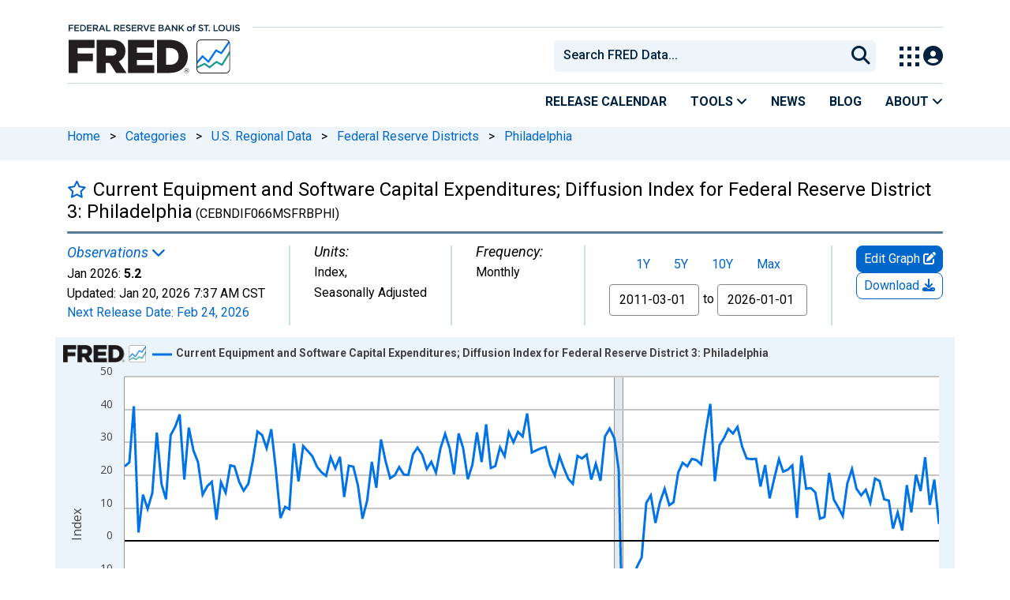

--- FILE ---
content_type: application/javascript
request_url: https://fred.stlouisfed.org/TJ-WbCGo4/XUhb/FF9oP/WpQJDw1g0/Ek5hXLcJ6GXthS/SwNsVyoB/SGgQ/D348LiIB
body_size: 172503
content:
(function(){if(typeof Array.prototype.entries!=='function'){Object.defineProperty(Array.prototype,'entries',{value:function(){var index=0;const array=this;return {next:function(){if(index<array.length){return {value:[index,array[index++]],done:false};}else{return {done:true};}},[Symbol.iterator]:function(){return this;}};},writable:true,configurable:true});}}());(function(){CE();QM4();Kr4();var lS;var vd=function(MU,b0){return MU===b0;};var Nh=function(){return ["H%#\x00","3\'7%|>:\t>(:\t\f2i%\'%=-=X-%\f-0U:00+B\fCzpAQApk[]\\v","\x00#.4R\x07#","\t(;Z","\"K.\'#/R",")6","\x00\f2\fX","S%/3H}-}","9\r<","_Y19P\x07f#\x07 5W","[","+^","0;",")2\x00Z","\n*9Co b\"\t!5\r /\'E&#2\x07^9","\t","24U","(\'\x00\'(\nT:%!/2|=+","","I\x07v","#(","]\x07(*03#(3Z&13","\x3fW 2,\r55h.!-54","-$8R\x009\x07\v4=K",".+\rwoV\fO","X/7\x00\'%.\nK!..",";O1&\'5","5\x00#.Ok+E*.Z\nk0\x07\v/2",",]\x00(0\x00=\rM\x00",";O>*&\x00\x075T\x00.06\x00\'","-:#>\x07I.0-45O)>,)2","*U\x00\'+E2(V\x07k6E#/I\x3f7\x00\x00T(3\r\x07.0\x07#|\nU\x07*,\x00ZL\r/\'\x00E\x00)|^V\x3f\'\x00*9O%o\'%CT.!T+)OV*4Ef\x070B$.\\\f\x00#.Oj[E#(\vT]","\t,","ZO","&%9T$,","\'0S","%$1R2/&\x00\x00\x075","\n","8745^","4%O","\b2\x3f\vv\"#","3\r",".",":","8B","8","^C|","H96","dm","4\t#","J;&L",",H",":7\"","\x3fI","*U\x07*.1/;^","4\f#","T#12","32R.45S","+Ft^6Qio","\x3f-!/2o","8M.*O","\bK690","\'\n4(","-/%","#(X6=\'","-/\x3fH*,\x00","9\'\t%9","b\x3f\x07X)8&\'/O-*.\n1\x00],","#09&W.,","\fA\'#R! =WS.\x07Y/2","2T,\'\'\'(H","8\nH","Z&x"," \x002","I$!","$\'.V\x3f=#\f","gC\b","(#\t\"W\"7","\x00\"Z%","M>\'>\x00!(\v","5%\rO8+6#9\x00S>8*","\x0049O7/0\x07","7","\x3f6_[i","\'.;=(,O\"\n;\'","!\f","++Y\"4+5\x3fR\x07$\x07\v","1\n","\x00I\x3f\' \x00\x07#(0R*.&\f#3O","#\'\t","^\v(f","%6\v\x005\r_","=$-6","R19#\x00","Z\x00.",");\nU",";O4$5\x00","!x26\r:,>\r.u9#!1!\v;b,)!\x00!4\nQ&,4/N\x003;\bUEtoW\x40Ds{]N","3>W\x00","69","690T#$I\x3f+T)>N*6\nf7B]","\x00\"","\r (","91,2","/\b%^","C%1\n5"," :X=\'&#","","#(7R1-\x00; :^","09\rO","\'6=","-:#/O4$//\x3f/R\x3f14\n9O,","&1:\f\"9\r","\x00",")1\n#","$.Z","7;.5\x3fI","W\n<02<Y/++","\"367\v)8I","K!.,\x00#.",")8","=*6fR\x3f","\b","^^!1\n","V43^)8;\'%.\nK:%$","0;\v \\","6.\"K\"&\'\x00","zEN","\v#$,]","\x00\x003\rO\v\x3f","","\\\x0755),I\n\'/,T\x00","\x002,,\x00#.O","%^4\x3f/"," /","^\'6<#","\x07\"9","\vh","!9","H96&",">,","\".","2/2\'Z","\x07T&\'","+9^>/-,01^9&","%9H7\x3f-\n\x072H","X/mY"];};var nZ=function(sj,Ah){return sj%Ah;};var Vd=function(){return ["M%","5W\n2\v\vW4>D","x%4wpg.B\b\x40\r8)x(,R",",xZ]]L#H\r","","I\x078V:\v=:\x07B\x078O=L","39X ","CqY2s\f\f9b\n2(","TOQ","9E","\v4^\r","\v,:t\'>X","2XH","50","2","[&B;8_\f)","\f#W9\x3f9Dq","&C",")R\x3fN\f5\\K","[YA",". ","\r]SJ3","\"[\r4\v\x40","Y7q}p:H0\n_s=:(\n81n\ve!/&{K!7v_v-cH\'.\v4i9JC4\x07&H\vf:\viPw\vqS\',\td9:#Aq\x00\"Rf1 \x07Z\"Qdk|f.-s\x3f\x071\t\b3\x3fZr!0\x00{w17v_\v\bT><gs41\x3ff4;_`R&}c!\'q~\vs\r\'.s8\"6(2d$t\x07HrX \x00xluL\\\vf)!8-;9i8#4\x07\'\tbf1 \b]hY\"Ttr:EY\n!1%h\x07\vl!(p]n!<jr{~f.s,V3#7I2fzq5S9xl3>aIy\x00T\"\'-tV3\b1\"R4|\no!\"lb7`\by\vK2V7\x00s>&.#\x40u3-uy!+h\"q}y\vf64\x00~U8 \b%K2wA\x07\vQ80\x00rvRX_SQ9!9V5\f\t,<2f!\"5#2\th.&}y!OS*\bVV3,>c44r|$^kK7qvq.l79Q8\"\r18>q\x07\vw+h\tU\x00OX!7sfL%tV.^\x3fS2f\x3f\tnf80\x00zz\vE}~zf\"\rV\t~\"o(\n80~G%\x3f|! !7zVb3\"s::HCf4-\fSY!Rhn# \\yM\vc\x07.x,7%D7B4\x07\'Yr\x07 ra~!5Ti\x3ff\'\vs3\n\to8=E\x07\vS,n!<te\x009e\"\'+zs8)*\"M2$\x07,dp\n;UC:TSYK\x07])F7Qe\x078!9]86&U$leV;F\by\vK94#6vR\":\b*7~4i-|kS38XxUIK}\vf7\x3f\b\x3fH \"s:\"p\"\v|D&-SuqEOf\"\x00[p\x07,6+CDv\vt8L! \x00}zyiS\x3f7/+F=*fZ!\vz\x07\r2 nGyy\vAW\'.:\v!-;4p82}!\"w\"\\\r\x07\rx~!4xD\x00,\b\',\x07wA o82K\'Z! \v\x40yr}y\f\"\'%\x3fc\x00W_<80}E\vx|\n! -Ru}y,\"\'55824~|R:3hn&~K+0P.A;\"8p82m\r3\tl%jxn*~\f\vi$\vs3 \b\to8\\\x404QZ! Ju7C^X#\"\x00[s)\f\n2f4\x07P\x3fWO \x00xk+1Zy\vm0\x40es8\b .24~|P)Qhn%xjB+k\f\'&s8\"8Bt82f1,\r4)jxn*ETl\f\vf\r_\tc8$>7\r\f)\')\x3fZ! \vz{U5}`~\"\'.s$s187A2,a|t7n\rn!zlM-fQ\'\x3fes8\r\x40(2bG3r 8Nn!7T\vf\"\"k8-; p82m6yp1 \x00xn. Z\f\vf\b,\x3fE2L1:\x40M\x07\v|>n%%]n!<{s{~f-W_s%<<8\x40$\x07\toc] ]K!7zNk\t\"(^as8\r62-\v~\x07D1\x00}K7qv\x40tW\'!`8\"7>5fF|m684xkq}r#vR.I\"\t\x3f\x3f\x404ul}7\nLn$T}y\x00n5[j(\"_<80t!\x3f|! sk_i}-f*<(hX4m9!C4\x07{W1S6\t%~y&wjLpVV6v5\"\r1Vf60t\'$8\x07wHXDrhah!^\t~U8 A8\f2wA\x07\bxcV&)]n!<aoZ%f-+zs81)+$\x07d`\x07&}c!\'q~-f \x07_6G8\'3t2dHz9#^\x40R1\\F\vf1(6\t`;\r1a\x00\r&K\x07%\rx~!7xa\v\b\'*e\x3fS=6k81p/5(kGun17rt~f\"\n\"a~\"n3 2\b\x07ixP\x00\x07\tn\">~D[$tU\'\"\"p8\"B*f;!nT |\bwT\\\vf-\rbWO\"82ni-|lQ\x07\x07wH!DsVa\v\b\'&2u\x3f\x3fB\r3I!\n\vl}O\x00z}QE}|e\rI[s\x3f\vM2f2q5}O \x00xi/}y!C;s;4\x3fCt2d&<\x00Y|2a}&wjLpVV\faxL565-a(R\t4\x00xn!0|Fa\x07J\'.Z\x40\x00s:q03\vqj! \x00\x00\x077s]\b#\b\"\'.]w13\x3fjv\vy9x57\x07se1fij,2_t\f(2f4\x07GYS#\bUK7qv|^W\'&s8!>Gp82m!\b\t#\x07qX7q}`iLR.Y\n!1*J3<km3.{#q}y\va\f63\"#\r f%r\v|>t)/&}!7jh\\m7~822t2d!*nT UaP]PM$.zR\":\t7~4i-|kS38XxUIK}\vf1^\t~U8 \f2wA\x07\vPz.n!<IjK9e\"\'\'zs8)2!#VXf4\f$l+\n!N&xl:F}y\"\':\x001Gf4*{Y!SO!7\\n~v\"!\rd\f9o\"4\f`\'=|!\x00\nXiP7qh|af\",:`VH1,!tA\x07y_j! ca\x074T}y\x00c0%[|w137t>8|!\"c\x40.G\x00}y$m\t*\b!23\x3f&R4.Y*P!8\fy\vL5/#6sJ;\r1/n\x00\x07Y6!\'uH$]q}ruR.Y7*)R2f\x3f\x3fDfO\x00zL\n\"}y\x00^- _p06CF9)\b5#0qP~vXy\vW\t\x07(K(Qe,5\x00!qo! n^n#[iM\vwW\'.\x3fx-;1i:~4i-|]\'\'8Z6<RRlf2\',~U8 8\f\\\x404)k! \v\v}6,w_\vd!6$s)W1077\b\x07\tY9kTN&xl}y~((\b8\"4\x07!9]/&H6s#\x00xfR7JV\vf)T=\x07hL;1+&\x40\x00\x07\t\f,qH!5cjb)\b\',5Y,s:J8t\vy\vu.n!Ge`\x00]93$V410Ae!z5#7+pZ!&}y$nS>>u$\nJ!H\x00!*6\fO!7[jqe\x40\"%kM;)Vf0{b_&Q\x00x&S\vW\v^#.h=H1+\x3f\x401m\v|G.1uxn63}|l-+zs8\v+)3\t} *\x3fYM\" \x00p!&}z\v(9V8\"<4\v9\'W\x00_!7[S\f\bW\'.:]M/;4\x3fVf6zZY\x00xn\"hmy\v\b\',Y, o82K3veZyS-Lu\'Odi\vb:\v^9SN\f(\n8;DF\"^<l5vVm(\fi}-f$3\\K4i\"6f4 ~|R*(^kK7qfl.o)\r<T5\"\r11\\4\x07!U&r\x07 sxiP7qi}\x3ff3R.Y!>`#3\x00Q\tn!0rS9f\"\'.|Ko(\n80rE\v\x3f|\n! /p8\'q{Z\rq<\\]\f[85e;!*(#o!4]rW)$\v]8+58\'~4\b-R`0U\x00zg\"SRv&t4S_(E<\"\x00R2f\x3fDfO\x00zL\n\"}y\x00s2Q\x00\"\'0,\b\x07\tj9k \n!7v~y=lL\'.{\tLh1Z!\v~U5\x07n^n#/_M\viQI.s3sD;C$\'o$ZQQ\x00zxUTQT$~;42B(R182Z\"z:Z! \vaL\tBqdi\ve9\x00[s-2<<=q3(|*1Jn!7\\HU=f\"\'52]83h1=IFS1 \x00xi\b.a}{r6.UD","z"," >_C6\x07BU/N9JaoFUN","*H\x00\x3f_70\r4^\t","M\fe6\x40#lIR[_$H~zuwZ\x00TmkwiX"," ! JVyH]8F\t","W$KgWTL","A\f\x00\x3f(\n","\t\x07","|\x3f_o","[=L%\x00\"Q","/>\n>H3&X",".\x079",":Q\'Y\t2","9","u+W","8(\tS.E1[(VA","%+I1V",">2\rN/(T>W\"QNU",";P5mV","X!J\t\f MJ","OH+I","YZLB","`\x07J","\n G(=>F>#3n+M,xLCO","\x40\'8U&2)^#\'&H7M","_\tUP|/W","B\x07=s\x07.(\n","-M\'",")C4/O`","jGUXy8U-$T.","\x00#F"," +T>[ 1Kn5^H","4/P[V`PY3B","\b","[>U","B)<XJ\f","Q35\rUO%%\\ MH","5T\x3f[5\vnYJ]","\vU4\\\r",".\n","R#\'R$[","\"=W)%#>\rW","5V[6\\","t0\n~","LpQZ\r","K\x00Y_]\x07B\t(","S\"","0X\r","6","I]YK","$J[","V*NNZW8\x07\'4Q\r\f.","M\t$","8X\x3fQQF\f","=\vJ","\"B","L.UYLL#H\r","4B2#R<",":.[EDh&R\f","5w4\'","f\\D","9)","L\"U\f","\f)>4Q+I3","\x07q\"","",":B\'(Q7","j\n>A(PN#jq;HAUZ\x07[YR","TYT>","\f$]F2UJQ)B","//0S4<\\>","B*","./","^#I\n(~\x00",") ","Z]URL#F","\r=G3/","",":s :0)i.$p\"","\'<\\;R((^G","\\+SK\r<SN.7C","E2\nX<Z","b\"V5VB","RI_","{ST}<B\r","bsFsa","\n.2p4!X ","\rU#>","2","N&[\r5Q\fWUV\x07F\r$^55","\"VBCY\\","Z","H","]WO#v70!|*bTu,Da}4Nu`\"","M,P[","()B",">","A","PM","I\rZ\t",")(","*:O=J>","6&H5W\\\\","LQH","B#8N7","-/K>","GK\x00","Z\'\n4_.\t","YTSJx","!\x07\bbz","NJBUN/U",":\t N#T\x3fW","^J _U[/T","3]1M","\r",",x>.O;HLAQLH/C","3%I3",",T>[0\x005Q","\x004S4.R%P","\\`NW>H4}","^c","*\x3fF","XrY\b\x07.(+I;HA\"VK+A","mj\"5$v&1><!b\'xy,","_)P[DIJ/","+/","nTL>WY:\x40\r","ri","B#-\\&[9\b$UK","~I{"];};function Kr4(){mh=h8+SS*AH+Xm*AH*AH+AH*AH*AH,t6=br+AH+SS*AH*AH+AH*AH*AH,tr=Df+AH,tg=k2+k2*AH,Qm=k2+k4*AH,V4=dE+sC*AH+AH*AH,fW=fO+AH+k4*AH*AH+AH*AH*AH,x4=SS+h8*AH,Im=Xm+AH+br*AH*AH,cX=k2+sC*AH+dE*AH*AH+AH*AH*AH,W8=sC+SS*AH+AH*AH,FH=fO+k2*AH+Df*AH*AH,P0=br+sC*AH+SS*AH*AH+AH*AH*AH,YX=k4+Xm*AH+br*AH*AH+AH*AH*AH,PK=Xm+sC*AH+dE*AH*AH+AH*AH*AH,Ov=Xm+h8*AH+br*AH*AH+AH*AH*AH,UE=k4+dE*AH+Df*AH*AH,p8=br+k4*AH+SS*AH*AH,kv=SS+Xm*AH+h8*AH*AH+AH*AH*AH,Oh=k4+Df*AH+AH*AH+AH*AH*AH,sX=SS+k2*AH+dE*AH*AH+AH*AH*AH,Rc=Df+SS*AH+h8*AH*AH,Gw=sC+Xm*AH+dE*AH*AH+AH*AH*AH,Xs=k4+AH+br*AH*AH+AH*AH*AH,jm=SS+br*AH+Df*AH*AH,E3=br+Df*AH+h8*AH*AH+AH*AH*AH,nc=sC+Df*AH+SS*AH*AH,gK=dE+AH+br*AH*AH+AH*AH*AH,Q2=fO+AH,LV=h8+AH+Xm*AH*AH,R0=Df+AH+AH*AH+AH*AH*AH,Ss=k2+sC*AH+SS*AH*AH+AH*AH*AH,mw=Xm+sC*AH+Xm*AH*AH+AH*AH*AH,gt=Df+Xm*AH+br*AH*AH,MW=k2+br*AH+h8*AH*AH,rh=br+h8*AH,U=br+AH+h8*AH*AH+AH*AH*AH,EO=br+Df*AH+SS*AH*AH,hr=h8+AH+AH*AH,x6=dE+Df*AH+br*AH*AH+AH*AH*AH,jL=br+k2*AH+br*AH*AH+AH*AH*AH,m2=dE+br*AH+AH*AH,zY=Df+SS*AH+br*AH*AH+AH*AH*AH,gm=dE+SS*AH+br*AH*AH+AH*AH*AH,Os=sC+k2*AH+Df*AH*AH+AH*AH*AH,tK=k4+AH+dE*AH*AH+AH*AH*AH,pw=k4+k2*AH+AH*AH+AH*AH*AH,gw=Df+k4*AH+dE*AH*AH+AH*AH*AH,N8=br+SS*AH+AH*AH,n0=k2+dE*AH+Xm*AH*AH+AH*AH*AH,YZ=Xm+dE*AH+Xm*AH*AH+AH*AH*AH,D4=Df+k2*AH+k2*AH*AH,hm=dE+k4*AH,E0=k2+br*AH+k2*AH*AH+AH*AH*AH,rO=dE+SS*AH+k4*AH*AH,G4=k4+SS*AH+SS*AH*AH,ZO=h8+AH+k4*AH*AH,kU=h8+k4*AH+Xm*AH*AH+AH*AH*AH,Hs=k4+h8*AH+Df*AH*AH+AH*AH*AH,EX=fO+k4*AH+SS*AH*AH+AH*AH*AH,rg=k4+br*AH+k4*AH*AH,zd=Xm+k4*AH+dE*AH*AH+AH*AH*AH,YQ=br+br*AH+AH*AH,MP=dE+AH+dE*AH*AH+AH*AH*AH,vh=h8+SS*AH+Df*AH*AH+AH*AH*AH,rS=Df+h8*AH+br*AH*AH,PH=br+h8*AH+SS*AH*AH,jZ=fO+dE*AH+AH*AH,HH=sC+k2*AH+Df*AH*AH,dV=sC+Xm*AH,kt=h8+br*AH+AH*AH,IP=SS+AH+dE*AH*AH+AH*AH*AH,JZ=br+SS*AH+dE*AH*AH+AH*AH*AH,F3=dE+Xm*AH+br*AH*AH+AH*AH*AH,zg=k2+AH,Fg=sC+sC*AH+k4*AH*AH,m8=h8+AH+AH*AH+AH*AH*AH,CK=k2+k2*AH+dE*AH*AH+AH*AH*AH,Rm=SS+sC*AH+SS*AH*AH,l6=br+k4*AH+SS*AH*AH+AH*AH*AH,qs=SS+h8*AH+h8*AH*AH+AH*AH*AH,sb=k2+k2*AH+br*AH*AH+AH*AH*AH,Mc=SS+h8*AH+h8*AH*AH,HK=k4+Df*AH+SS*AH*AH+AH*AH*AH,dM=k2+Xm*AH+dE*AH*AH+AH*AH*AH,zQ=Xm+SS*AH,f8=sC+br*AH+Df*AH*AH,FK=dE+br*AH+h8*AH*AH+AH*AH*AH,nX=k2+h8*AH+k4*AH*AH+AH*AH*AH,nH=h8+h8*AH+h8*AH*AH,Ad=k4+k4*AH+SS*AH*AH+AH*AH*AH,A2=fO+AH+h8*AH*AH,BY=fO+SS*AH+Df*AH*AH+AH*AH*AH,v0=h8+h8*AH+Xm*AH*AH+AH*AH*AH,LO=Xm+dE*AH+AH*AH,Jj=k4+AH+Xm*AH*AH+AH*AH*AH,tC=h8+sC*AH+br*AH*AH+AH*AH*AH,fP=br+br*AH+k4*AH*AH+AH*AH*AH,B0=sC+dE*AH+AH*AH+AH*AH*AH,g4=dE+k2*AH+AH*AH,gX=h8+br*AH+Xm*AH*AH+AH*AH*AH,ft=sC+h8*AH+k4*AH*AH,lg=k4+Xm*AH+br*AH*AH,zm=k2+dE*AH+Xm*AH*AH,If=dE+k4*AH+Df*AH*AH,HC=Xm+Xm*AH+AH*AH,SU=fO+k4*AH+br*AH*AH+AH*AH*AH,Ev=sC+h8*AH+AH*AH+AH*AH*AH,md=Df+k4*AH+Df*AH*AH+AH*AH*AH,ZS=k4+SS*AH+Df*AH*AH,Y3=sC+k2*AH+dE*AH*AH+AH*AH*AH,Ls=Df+k2*AH+k4*AH*AH+AH*AH*AH,nC=SS+Df*AH,HV=br+dE*AH+Df*AH*AH,dS=Xm+k4*AH+h8*AH*AH,dd=dE+dE*AH+SS*AH*AH+AH*AH*AH,UY=Xm+AH+AH*AH+AH*AH*AH,lm=SS+Xm*AH+h8*AH*AH,nM=br+sC*AH+AH*AH,WP=sC+k2*AH+SS*AH*AH+AH*AH*AH,p6=SS+Df*AH+h8*AH*AH+AH*AH*AH,K8=h8+br*AH,cm=SS+dE*AH+k4*AH*AH,zU=k4+h8*AH+Xm*AH*AH+AH*AH*AH,nd=Xm+Xm*AH+AH*AH+AH*AH*AH,L0=dE+k2*AH+br*AH*AH+AH*AH*AH,NK=k4+h8*AH+AH*AH+AH*AH*AH,vC=br+k4*AH+h8*AH*AH+AH*AH*AH,rH=Xm+dE*AH+Df*AH*AH,P=k4+Xm*AH+AH*AH,jM=SS+sC*AH+br*AH*AH+AH*AH*AH,XP=h8+h8*AH+k4*AH*AH+AH*AH*AH,cO=sC+sC*AH+h8*AH*AH,Ar=k2+AH+AH*AH,DC=fO+Df*AH+AH*AH,CW=h8+h8*AH,cM=SS+Df*AH+k4*AH*AH+AH*AH*AH,KM=h8+sC*AH+h8*AH*AH+AH*AH*AH,S2=sC+Df*AH+AH*AH,jU=k4+k4*AH+h8*AH*AH+AH*AH*AH,Lj=fO+Xm*AH+sC*AH*AH+AH*AH*AH,rv=h8+k2*AH+h8*AH*AH+AH*AH*AH,wM=SS+dE*AH+dE*AH*AH+AH*AH*AH,w=Df+br*AH+dE*AH*AH+AH*AH*AH,Yj=fO+k2*AH+k4*AH*AH+AH*AH*AH,S8=k2+k4*AH+Xm*AH*AH,hQ=k2+k2*AH+Xm*AH*AH,vX=dE+k4*AH+AH*AH+AH*AH*AH,RM=dE+dE*AH+h8*AH*AH+AH*AH*AH,BE=k4+Df*AH,Zm=Xm+SS*AH+h8*AH*AH,gP=k2+SS*AH+AH*AH+AH*AH*AH,RX=h8+Xm*AH+dE*AH*AH+AH*AH*AH,w0=fO+k4*AH+br*AH*AH,Yg=sC+k2*AH+SS*AH*AH,Gs=Xm+h8*AH+AH*AH+AH*AH*AH,bP=Xm+SS*AH+dE*AH*AH+AH*AH*AH,XS=k4+SS*AH+br*AH*AH,Xg=fO+br*AH+Df*AH*AH,nb=SS+dE*AH+h8*AH*AH+AH*AH*AH,pZ=k4+k2*AH+dE*AH*AH+AH*AH*AH,Wh=fO+SS*AH+SS*AH*AH+AH*AH*AH,rK=h8+h8*AH+SS*AH*AH,xM=h8+Df*AH+br*AH*AH+AH*AH*AH,Qh=dE+br*AH+SS*AH*AH+AH*AH*AH,kM=k2+k4*AH+SS*AH*AH+AH*AH*AH,Et=Df+h8*AH+SS*AH*AH,Dw=h8+Df*AH+SS*AH*AH+AH*AH*AH,wj=dE+h8*AH+AH*AH+AH*AH*AH,ES=sC+sC*AH+AH*AH,AX=dE+SS*AH+SS*AH*AH+AH*AH*AH,Yf=k2+k4*AH+Df*AH*AH,Z0=h8+SS*AH+k4*AH*AH+AH*AH*AH,zj=Xm+Xm*AH+dE*AH*AH+AH*AH*AH,bY=sC+br*AH+Xm*AH*AH+AH*AH*AH,TL=h8+h8*AH+SS*AH*AH+AH*AH*AH,Nd=SS+Xm*AH+br*AH*AH+AH*AH*AH,gY=fO+sC*AH+h8*AH*AH+AH*AH*AH,BU=sC+SS*AH+AH*AH+AH*AH*AH,Bt=dE+k4*AH+AH*AH,mE=br+br*AH+br*AH*AH,VO=k4+h8*AH+Xm*AH*AH,mC=sC+k2*AH,xP=sC+sC*AH+h8*AH*AH+AH*AH*AH,Jw=k4+sC*AH+dE*AH*AH+AH*AH*AH,Tw=sC+AH+SS*AH*AH+AH*AH*AH,JU=k2+br*AH+dE*AH*AH+AH*AH*AH,sQ=br+Df*AH,t3=Df+dE*AH+AH*AH+AH*AH*AH,Hc=dE+Xm*AH+Xm*AH*AH,bc=h8+dE*AH+SS*AH*AH,CY=Xm+br*AH+br*AH*AH+AH*AH*AH,rt=k4+AH+Xm*AH*AH,fM=Xm+dE*AH+k4*AH*AH+AH*AH*AH,T0=h8+Xm*AH+k4*AH*AH+AH*AH*AH,LU=dE+h8*AH+SS*AH*AH+AH*AH*AH,DZ=dE+br*AH+br*AH*AH+AH*AH*AH,rf=k4+h8*AH+k4*AH*AH,hK=h8+k4*AH+AH*AH+AH*AH*AH,qt=br+k4*AH,gr=Df+br*AH+k4*AH*AH,Ws=sC+h8*AH+k2*AH*AH+AH*AH*AH,jE=br+k2*AH,wc=k4+k4*AH+Df*AH*AH,Hb=Xm+sC*AH+SS*AH*AH+AH*AH*AH,KC=fO+k4*AH,rw=fO+sC*AH+dE*AH*AH+AH*AH*AH,C8=k4+AH,PS=dE+Xm*AH+AH*AH,Ej=h8+AH+SS*AH*AH+AH*AH*AH,IO=Df+dE*AH+Xm*AH*AH,Ow=Df+k2*AH+SS*AH*AH+AH*AH*AH,TK=SS+k4*AH+Xm*AH*AH+AH*AH*AH,H0=fO+k2*AH+AH*AH+AH*AH*AH,lf=sC+br*AH+br*AH*AH,W2=k2+dE*AH+AH*AH,WC=fO+Xm*AH+k4*AH*AH,Fh=SS+k4*AH+dE*AH*AH+AH*AH*AH,N6=br+Xm*AH+Xm*AH*AH+AH*AH*AH,gZ=sC+Xm*AH+Xm*AH*AH+AH*AH*AH,UZ=k4+k2*AH+Xm*AH*AH+AH*AH*AH,Ph=fO+Xm*AH+h8*AH*AH+AH*AH*AH,kL=Df+k2*AH+dE*AH*AH+AH*AH*AH,YW=Xm+h8*AH+br*AH*AH,f6=k4+sC*AH+SS*AH*AH+AH*AH*AH,r6=SS+k2*AH+AH*AH+AH*AH*AH,nK=dE+sC*AH+br*AH*AH+AH*AH*AH,fr=SS+k2*AH+br*AH*AH,zK=fO+h8*AH+h8*AH*AH+AH*AH*AH,IM=k2+h8*AH+SS*AH*AH+AH*AH*AH,Ys=br+dE*AH+dE*AH*AH+AH*AH*AH,Kv=dE+k4*AH+SS*AH*AH+AH*AH*AH,WL=k4+Df*AH+br*AH*AH+AH*AH*AH,SO=br+AH+AH*AH,RS=k2+SS*AH+AH*AH,L=dE+AH+k4*AH*AH,cE=fO+dE*AH+h8*AH*AH,cZ=Xm+br*AH+SS*AH*AH+AH*AH*AH,v4=fO+br*AH+Xm*AH*AH+AH*AH*AH,sw=fO+dE*AH+h8*AH*AH+AH*AH*AH,RY=SS+dE*AH+br*AH*AH+AH*AH*AH,n6=h8+AH+Df*AH*AH+AH*AH*AH,Gj=br+Xm*AH+Df*AH*AH+AH*AH*AH,tY=h8+k4*AH+h8*AH*AH+AH*AH*AH,kW=h8+Df*AH+Xm*AH*AH,XL=k2+br*AH+AH*AH+AH*AH*AH,E4=dE+SS*AH+h8*AH*AH,QC=br+AH+SS*AH*AH,tW=SS+Df*AH+Df*AH*AH,MK=Xm+Df*AH+br*AH*AH+AH*AH*AH,OV=br+Xm*AH+AH*AH,As=k2+k4*AH+AH*AH+AH*AH*AH,WE=k4+Xm*AH+h8*AH*AH,Gd=h8+h8*AH+h8*AH*AH+AH*AH*AH,SP=Df+Xm*AH+k4*AH*AH+AH*AH*AH,Om=br+Xm*AH,RO=k4+br*AH+AH*AH,dc=br+dE*AH+h8*AH*AH,pP=Df+dE*AH+dE*AH*AH+AH*AH*AH,qv=h8+dE*AH+sC*AH*AH+AH*AH*AH,rC=k2+k4*AH+br*AH*AH+dE*AH*AH*AH+AH*AH*AH*AH,lO=k4+dE*AH+SS*AH*AH,K0=k2+SS*AH+h8*AH*AH+AH*AH*AH,gv=k2+dE*AH+k4*AH*AH+AH*AH*AH,B6=fO+k4*AH+dE*AH*AH+AH*AH*AH,Yt=br+h8*AH+AH*AH,A6=Xm+dE*AH+k2*AH*AH+AH*AH*AH,Hg=br+Df*AH+k4*AH*AH,qK=h8+Xm*AH+br*AH*AH+AH*AH*AH,lv=dE+SS*AH+dE*AH*AH+AH*AH*AH,V6=k2+Df*AH+k2*AH*AH+AH*AH*AH,ww=fO+k2*AH+h8*AH*AH+AH*AH*AH,XY=fO+k4*AH+h8*AH*AH+AH*AH*AH,KU=fO+sC*AH+br*AH*AH+AH*AH*AH,bs=k4+dE*AH+h8*AH*AH+AH*AH*AH,Qj=sC+Df*AH+h8*AH*AH+AH*AH*AH,LM=sC+sC*AH+k4*AH*AH+AH*AH*AH,x3=fO+AH+Xm*AH*AH+AH*AH*AH,Hr=sC+br*AH+SS*AH*AH,s3=fO+Xm*AH+dE*AH*AH+AH*AH*AH,Vg=Df+h8*AH+br*AH*AH+AH*AH*AH,wP=k4+sC*AH+k4*AH*AH+AH*AH*AH,m0=dE+k4*AH+Xm*AH*AH+AH*AH*AH,FE=h8+h8*AH+dE*AH*AH+AH*AH*AH,c0=Xm+AH+Df*AH*AH+AH*AH*AH,WK=br+dE*AH+SS*AH*AH+AH*AH*AH,wb=k2+SS*AH+dE*AH*AH+AH*AH*AH,JV=h8+k2*AH,Zh=sC+br*AH+AH*AH+AH*AH*AH,Mh=Xm+Xm*AH+Df*AH*AH+AH*AH*AH,Nw=dE+k4*AH+br*AH*AH+AH*AH*AH,bM=SS+Xm*AH,mv=h8+sC*AH+AH*AH+AH*AH*AH,jb=k2+h8*AH+h8*AH*AH+AH*AH*AH,KW=fO+dE*AH+Df*AH*AH,TH=fO+Df*AH+SS*AH*AH,KQ=k2+br*AH+br*AH*AH+AH*AH*AH,lP=fO+dE*AH+SS*AH*AH+AH*AH*AH,t8=Df+k2*AH+AH*AH,Cg=k2+Df*AH+SS*AH*AH,Uw=Df+k4*AH+k4*AH*AH+AH*AH*AH,sL=k4+dE*AH+dE*AH*AH+AH*AH*AH,Ef=h8+h8*AH+br*AH*AH+AH*AH*AH,dw=dE+SS*AH+h8*AH*AH+AH*AH*AH,Y8=SS+br*AH+SS*AH*AH,Oc=dE+h8*AH+SS*AH*AH,gf=br+k2*AH+h8*AH*AH,GL=sC+dE*AH+h8*AH*AH+AH*AH*AH,FP=Df+br*AH+AH*AH+AH*AH*AH,xS=k2+k4*AH+AH*AH,Mj=sC+AH+br*AH*AH+AH*AH*AH,VZ=fO+k2*AH+br*AH*AH+AH*AH*AH,UK=Xm+sC*AH+k2*AH*AH+AH*AH*AH,jw=SS+Xm*AH+dE*AH*AH+AH*AH*AH,n3=br+h8*AH+h8*AH*AH,WW=h8+sC*AH+SS*AH*AH+AH*AH*AH,Z=Df+Xm*AH,LX=dE+k2*AH+SS*AH*AH+AH*AH*AH,nP=Xm+sC*AH+h8*AH*AH+AH*AH*AH,Zv=fO+k4*AH+Xm*AH*AH+AH*AH*AH,bK=k4+br*AH+br*AH*AH+AH*AH*AH,O=sC+dE*AH+Df*AH*AH,UQ=SS+sC*AH+Xm*AH*AH,g3=br+dE*AH+AH*AH+AH*AH*AH,VL=k2+Df*AH+dE*AH*AH+AH*AH*AH,lM=Df+h8*AH+dE*AH*AH+AH*AH*AH,DW=h8+h8*AH+br*AH*AH,Eh=br+k4*AH+br*AH*AH+AH*AH*AH,D=k4+SS*AH+k4*AH*AH+AH*AH*AH,xm=dE+br*AH,Pg=h8+br*AH+AH*AH+AH*AH*AH,OS=Xm+k4*AH+SS*AH*AH+AH*AH*AH,Zw=Xm+dE*AH+dE*AH*AH+AH*AH*AH,F0=h8+Xm*AH+Xm*AH*AH+AH*AH*AH,nU=dE+br*AH+dE*AH*AH+AH*AH*AH,XV=k2+SS*AH+Df*AH*AH,XM=Df+SS*AH+h8*AH*AH+AH*AH*AH,qm=fO+dE*AH+SS*AH*AH,OL=SS+Xm*AH+k4*AH*AH+AH*AH*AH,YU=br+SS*AH+br*AH*AH+AH*AH*AH,Vj=SS+h8*AH+k4*AH*AH+AH*AH*AH,xH=dE+dE*AH+h8*AH*AH,x2=sC+sC*AH+SS*AH*AH,hY=k4+SS*AH+SS*AH*AH+AH*AH*AH,Mm=k4+k4*AH+Xm*AH*AH,B4=SS+Xm*AH+Df*AH*AH,Qs=dE+Xm*AH+Df*AH*AH+AH*AH*AH,jd=k4+SS*AH+Df*AH*AH+AH*AH*AH,j4=Df+AH+k4*AH*AH,gd=h8+SS*AH+AH*AH+AH*AH*AH,cs=Xm+SS*AH+Xm*AH*AH+AH*AH*AH,Wm=Df+AH+h8*AH*AH,Kt=k2+sC*AH+SS*AH*AH,Rw=SS+Df*AH+br*AH*AH+AH*AH*AH,LC=Df+k4*AH,fS=dE+br*AH+k4*AH*AH,Zc=sC+Xm*AH+Xm*AH*AH,pY=dE+k2*AH+AH*AH+AH*AH*AH,Mf=br+SS*AH+Df*AH*AH,dh=Xm+k2*AH+Xm*AH*AH+AH*AH*AH,QV=fO+k4*AH+Df*AH*AH,cW=SS+AH+AH*AH,LK=h8+br*AH+h8*AH*AH+AH*AH*AH,Gt=fO+sC*AH+k4*AH*AH,Pc=Df+k4*AH+br*AH*AH,wK=k4+k4*AH+dE*AH*AH+AH*AH*AH,dQ=Xm+dE*AH+k4*AH*AH,NU=sC+sC*AH+br*AH*AH+AH*AH*AH,KE=k4+sC*AH+AH*AH,OU=SS+SS*AH+SS*AH*AH+AH*AH*AH,fh=fO+Df*AH+dE*AH*AH+AH*AH*AH,IZ=Xm+SS*AH+h8*AH*AH+AH*AH*AH,Wf=sC+h8*AH+Df*AH*AH,Lb=h8+h8*AH+k2*AH*AH+AH*AH*AH,Y6=SS+AH+Xm*AH*AH+AH*AH*AH,Sg=dE+SS*AH+Xm*AH*AH,vO=h8+Xm*AH+h8*AH*AH,Ew=k4+Xm*AH+dE*AH*AH+AH*AH*AH,WO=SS+br*AH+h8*AH*AH,U0=h8+k2*AH+AH*AH+AH*AH*AH,p2=k2+k2*AH+SS*AH*AH+AH*AH*AH,vL=Df+Xm*AH+SS*AH*AH+AH*AH*AH,K3=h8+k4*AH+dE*AH*AH+AH*AH*AH,dO=h8+SS*AH,B2=k4+sC*AH+Df*AH*AH,JQ=Xm+k2*AH+br*AH*AH,YL=sC+sC*AH+Df*AH*AH+AH*AH*AH,S3=Xm+h8*AH+sC*AH*AH+AH*AH*AH,QH=k4+AH+k4*AH*AH,FM=sC+SS*AH+sC*AH*AH+AH*AH*AH,EL=h8+Df*AH+dE*AH*AH+AH*AH*AH,cr=dE+Xm*AH+Df*AH*AH,Fm=k2+k2*AH+k4*AH*AH,Dr=k4+k2*AH+h8*AH*AH+AH*AH*AH,Tg=Xm+h8*AH+k4*AH*AH+AH*AH*AH,RK=SS+Xm*AH+SS*AH*AH,hw=h8+sC*AH+dE*AH*AH+AH*AH*AH,J6=br+br*AH+h8*AH*AH+AH*AH*AH,sE=k2+k2*AH+SS*AH*AH,gM=sC+Df*AH+br*AH*AH+AH*AH*AH,SY=Df+SS*AH+dE*AH*AH+AH*AH*AH,KY=Xm+Xm*AH+h8*AH*AH+AH*AH*AH,HO=Df+br*AH,mQ=sC+k4*AH+h8*AH*AH,A3=SS+Xm*AH+SS*AH*AH+AH*AH*AH,Z3=br+SS*AH+SS*AH*AH+AH*AH*AH,Hw=k4+AH+AH*AH+AH*AH*AH,f3=dE+Df*AH+AH*AH+AH*AH*AH,j3=k2+sC*AH+k4*AH*AH+AH*AH*AH,R=br+Xm*AH+h8*AH*AH,QL=br+Df*AH+dE*AH*AH+AH*AH*AH,AQ=Df+Xm*AH+h8*AH*AH+AH*AH*AH,XX=fO+h8*AH+k2*AH*AH+AH*AH*AH,KO=h8+sC*AH+h8*AH*AH,R4=dE+SS*AH+SS*AH*AH,OM=k2+AH+dE*AH*AH+AH*AH*AH,Gh=Df+k4*AH+Xm*AH*AH+AH*AH*AH,mK=SS+k4*AH+br*AH*AH+AH*AH*AH,FQ=k2+h8*AH,xV=k2+k4*AH+dE*AH*AH+AH*AH*AH,Pv=Xm+Df*AH+dE*AH*AH+AH*AH*AH,mU=fO+k4*AH+AH*AH+AH*AH*AH,Yw=fO+h8*AH+dE*AH*AH+AH*AH*AH,A0=dE+sC*AH+k4*AH*AH+AH*AH*AH,F8=h8+sC*AH,O4=k2+AH+Df*AH*AH,YH=k4+k4*AH+AH*AH,Jd=br+br*AH+AH*AH+AH*AH*AH,Um=sC+dE*AH+k4*AH*AH,TM=fO+h8*AH+br*AH*AH+AH*AH*AH,tv=SS+k2*AH+SS*AH*AH+AH*AH*AH,Cb=fO+dE*AH+AH*AH+AH*AH*AH,Sj=Df+dE*AH+SS*AH*AH+AH*AH*AH,C3=dE+dE*AH+k4*AH*AH+AH*AH*AH,pH=sC+AH+AH*AH,ZX=h8+br*AH+k4*AH*AH+AH*AH*AH,cc=br+k4*AH+sC*AH*AH,Yv=k4+AH+k4*AH*AH+AH*AH*AH,hZ=br+sC*AH+AH*AH+AH*AH*AH,SM=SS+sC*AH+k4*AH*AH+AH*AH*AH,xZ=k2+Xm*AH+k2*AH*AH+AH*AH*AH,sd=dE+AH+Df*AH*AH+AH*AH*AH,pU=fO+h8*AH+sC*AH*AH+AH*AH*AH,n8=sC+h8*AH+SS*AH*AH,tf=br+sC*AH+Xm*AH*AH,gW=k2+br*AH+SS*AH*AH,PM=Xm+SS*AH+AH*AH+AH*AH*AH,FU=Df+Xm*AH+Df*AH*AH+AH*AH*AH,vr=SS+SS*AH+k4*AH*AH,Jg=Xm+br*AH+br*AH*AH,RZ=sC+sC*AH+dE*AH*AH+AH*AH*AH,XK=Xm+br*AH+dE*AH*AH+AH*AH*AH,HX=k4+SS*AH+Xm*AH*AH+AH*AH*AH,JY=SS+k4*AH+h8*AH*AH+AH*AH*AH,pr=sC+sC*AH+Df*AH*AH,LW=k2+h8*AH+h8*AH*AH,nh=dE+dE*AH+Xm*AH*AH+AH*AH*AH,E6=br+AH+AH*AH+AH*AH*AH,PC=Df+AH+SS*AH*AH,L6=dE+Xm*AH+AH*AH+AH*AH*AH,Hf=Xm+br*AH+h8*AH*AH,hW=br+AH,jv=fO+dE*AH+dE*AH*AH+AH*AH*AH,UL=SS+Xm*AH+Xm*AH*AH+AH*AH*AH,gU=SS+k4*AH+SS*AH*AH+AH*AH*AH,I6=br+Xm*AH+dE*AH*AH+AH*AH*AH,Zb=fO+k2*AH+Df*AH*AH+AH*AH*AH,bH=sC+AH+br*AH*AH,XQ=h8+SS*AH+h8*AH*AH,bm=dE+Xm*AH,q4=fO+br*AH+h8*AH*AH,Wc=SS+AH+SS*AH*AH+AH*AH*AH,j0=k4+Df*AH+k4*AH*AH+AH*AH*AH,Kg=k4+k2*AH+h8*AH*AH,bU=SS+Xm*AH+sC*AH*AH+AH*AH*AH,Rr=br+dE*AH+Df*AH*AH+AH*AH*AH,df=sC+SS*AH,DU=Xm+Df*AH+h8*AH*AH+AH*AH*AH,XO=Df+k4*AH+h8*AH*AH,lE=h8+k2*AH+k4*AH*AH,js=Df+h8*AH+AH*AH+AH*AH*AH,Bd=Df+SS*AH+Xm*AH*AH,lV=br+AH+Df*AH*AH,wY=br+sC*AH+Xm*AH*AH+AH*AH*AH,pL=dE+h8*AH+h8*AH*AH+AH*AH*AH,Bv=k2+Xm*AH+k4*AH*AH+AH*AH*AH,lw=sC+sC*AH+Xm*AH*AH+AH*AH*AH,CL=fO+h8*AH+k4*AH*AH+AH*AH*AH,X6=Df+k2*AH+br*AH*AH+AH*AH*AH,pj=k4+Df*AH+dE*AH*AH+AH*AH*AH,fE=fO+br*AH+SS*AH*AH,qU=dE+SS*AH+AH*AH+AH*AH*AH,wv=dE+AH+SS*AH*AH+AH*AH*AH,UM=Df+sC*AH+dE*AH*AH+AH*AH*AH,zs=k2+dE*AH+dE*AH*AH+AH*AH*AH,l0=br+br*AH+br*AH*AH+AH*AH*AH,NP=Df+br*AH+k4*AH*AH+AH*AH*AH,lH=dE+sC*AH,xv=br+dE*AH+h8*AH*AH+AH*AH*AH,ZM=SS+dE*AH+sC*AH*AH+AH*AH*AH,lL=k2+h8*AH+br*AH*AH+AH*AH*AH,cL=br+k4*AH+Xm*AH*AH+AH*AH*AH,Ud=k2+Df*AH+SS*AH*AH+AH*AH*AH,jY=k2+h8*AH+AH*AH+AH*AH*AH,r0=k2+dE*AH+br*AH*AH+AH*AH*AH,hE=SS+dE*AH+AH*AH,N4=dE+k4*AH+br*AH*AH,g6=SS+SS*AH+k4*AH*AH+AH*AH*AH,SW=fO+br*AH,qL=Df+SS*AH+k2*AH*AH+AH*AH*AH,mP=h8+br*AH+dE*AH*AH+AH*AH*AH,wf=k2+SS*AH+h8*AH*AH,C2=br+SS*AH+Xm*AH*AH,Sr=SS+AH+SS*AH*AH,xK=sC+br*AH+k4*AH*AH+AH*AH*AH,k8=sC+AH+SS*AH*AH+Xm*AH*AH*AH+h8*AH*AH*AH*AH,vK=fO+Df*AH+h8*AH*AH+AH*AH*AH,hh=fO+k2*AH+Xm*AH*AH+AH*AH*AH,fY=sC+k4*AH+Df*AH*AH+AH*AH*AH,z6=dE+h8*AH+k4*AH*AH+AH*AH*AH,fg=h8+sC*AH+Xm*AH*AH,bh=k2+sC*AH+br*AH*AH+AH*AH*AH,Kb=dE+SS*AH+Xm*AH*AH+AH*AH*AH,nO=SS+SS*AH,QZ=Df+k2*AH+Xm*AH*AH+AH*AH*AH,Ug=dE+dE*AH+AH*AH,Rg=br+sC*AH+k4*AH*AH,Q8=fO+Xm*AH,tQ=dE+br*AH+SS*AH*AH,Af=k4+h8*AH+SS*AH*AH,bj=k2+k4*AH+k4*AH*AH+AH*AH*AH,hb=br+k4*AH+AH*AH+AH*AH*AH,A8=br+dE*AH+SS*AH*AH,SZ=fO+br*AH+k4*AH*AH+AH*AH*AH,KS=sC+k4*AH+k4*AH*AH,Tf=k2+h8*AH+AH*AH,Yc=h8+SS*AH+k4*AH*AH,zw=SS+h8*AH+AH*AH+AH*AH*AH,fw=dE+h8*AH+dE*AH*AH+AH*AH*AH,Vv=Df+br*AH+SS*AH*AH+AH*AH*AH,pQ=k2+br*AH+Df*AH*AH,lr=sC+k2*AH+AH*AH,Nc=Df+h8*AH+k2*AH*AH,pV=fO+h8*AH+Df*AH*AH,Ur=Xm+k2*AH+h8*AH*AH,DQ=h8+Xm*AH+k4*AH*AH,Xw=h8+dE*AH+k4*AH*AH+AH*AH*AH,Fr=k4+dE*AH+Df*AH*AH+AH*AH*AH,wX=Df+h8*AH+Xm*AH*AH+AH*AH*AH,j6=br+Df*AH+Xm*AH*AH+AH*AH*AH,vZ=SS+SS*AH+h8*AH*AH+AH*AH*AH,vU=sC+k4*AH+h8*AH*AH+AH*AH*AH,U6=br+k2*AH+AH*AH+AH*AH*AH,TV=sC+Df*AH,HW=sC+h8*AH+br*AH*AH,sO=k4+dE*AH+k2*AH*AH,F2=k4+Xm*AH+Df*AH*AH,l8=k4+Xm*AH,Ts=Xm+h8*AH+dE*AH*AH+AH*AH*AH,TP=fO+dE*AH+br*AH*AH+AH*AH*AH,GQ=h8+k2*AH+h8*AH*AH,BZ=br+k2*AH+dE*AH*AH+AH*AH*AH,wL=h8+h8*AH+AH*AH+AH*AH*AH,JK=h8+k4*AH+SS*AH*AH+AH*AH*AH,lX=h8+SS*AH+br*AH*AH+AH*AH*AH,Xc=SS+br*AH+AH*AH,g0=fO+sC*AH+SS*AH*AH+AH*AH*AH,QW=sC+SS*AH+k4*AH*AH,AE=Xm+sC*AH,dv=dE+h8*AH+Xm*AH*AH+AH*AH*AH,pX=h8+dE*AH+AH*AH+AH*AH*AH,Uv=k4+sC*AH+br*AH*AH+AH*AH*AH,Pr=br+h8*AH+k4*AH*AH,NE=sC+SS*AH+SS*AH*AH,T6=fO+Df*AH+br*AH*AH+AH*AH*AH,M6=br+Xm*AH+SS*AH*AH+AH*AH*AH,X=sC+br*AH+AH*AH,NZ=dE+k2*AH+k4*AH*AH+AH*AH*AH,zt=h8+sC*AH+Df*AH*AH,Tm=sC+dE*AH+Xm*AH*AH,jh=SS+k4*AH+AH*AH+AH*AH*AH,Cr=fO+dE*AH+Xm*AH*AH,EP=Xm+k2*AH+AH*AH+AH*AH*AH,OX=sC+dE*AH+k2*AH*AH+AH*AH*AH,Lw=Xm+SS*AH+SS*AH*AH,P4=k4+k4*AH+br*AH*AH,CS=h8+k2*AH+SS*AH*AH,PQ=fO+h8*AH,tM=fO+dE*AH+k4*AH*AH+AH*AH*AH,MY=dE+k2*AH+dE*AH*AH+AH*AH*AH,rj=Df+AH+Xm*AH*AH+AH*AH*AH,bv=dE+sC*AH+AH*AH+AH*AH*AH,WU=fO+k4*AH+k4*AH*AH+AH*AH*AH,MZ=k4+Df*AH+h8*AH*AH+AH*AH*AH,JL=br+AH+Xm*AH*AH+AH*AH*AH,EU=h8+k2*AH+br*AH*AH+AH*AH*AH,ZU=k4+br*AH+AH*AH+AH*AH*AH,J=k2+sC*AH+AH*AH+AH*AH*AH,Av=Xm+sC*AH+k4*AH*AH+AH*AH*AH,Rd=k2+sC*AH+h8*AH*AH+AH*AH*AH,Yh=h8+Df*AH+AH*AH+AH*AH*AH,q3=SS+h8*AH+SS*AH*AH+AH*AH*AH,Kw=fO+AH+dE*AH*AH+AH*AH*AH,VP=Xm+AH+h8*AH*AH+AH*AH*AH,Fs=SS+dE*AH+Xm*AH*AH+AH*AH*AH,Gv=Xm+k2*AH+k4*AH*AH+AH*AH*AH,PZ=k4+AH+sC*AH*AH+AH*AH*AH,k3=k4+Xm*AH+Df*AH*AH+AH*AH*AH,Ir=k2+k2*AH+Xm*AH*AH+AH*AH*AH,zV=h8+sC*AH+k4*AH*AH,Hj=Df+h8*AH+h8*AH*AH+AH*AH*AH,fK=k4+br*AH+Df*AH*AH+AH*AH*AH,Tc=fO+SS*AH+AH*AH,Or=k2+AH+SS*AH*AH,zP=fO+SS*AH+AH*AH+AH*AH*AH,dL=dE+sC*AH+SS*AH*AH+AH*AH*AH,Fj=sC+k2*AH+k4*AH*AH+AH*AH*AH,G=h8+Xm*AH+Xm*AH*AH,sg=sC+Xm*AH+h8*AH*AH,nr=br+SS*AH+k4*AH*AH,QP=br+AH+br*AH*AH+AH*AH*AH,EZ=dE+br*AH+AH*AH+AH*AH*AH,s8=Df+SS*AH,rQ=Xm+k2*AH+k4*AH*AH,NS=Xm+Xm*AH+k2*AH*AH,GU=k2+SS*AH+k2*AH*AH+AH*AH*AH,FZ=dE+SS*AH+k2*AH*AH+AH*AH*AH,zh=h8+br*AH+Df*AH*AH+AH*AH*AH,Em=dE+Xm*AH+k4*AH*AH,zH=dE+SS*AH,DV=SS+Df*AH+SS*AH*AH,wO=k4+h8*AH,ZW=k2+dE*AH+br*AH*AH,zX=Xm+dE*AH+AH*AH+AH*AH*AH,MX=k4+SS*AH+br*AH*AH+AH*AH*AH,g8=fO+AH+br*AH*AH,Is=k2+SS*AH+k4*AH*AH+AH*AH*AH,IY=k4+dE*AH+Xm*AH*AH+AH*AH*AH,c8=k2+h8*AH+k4*AH*AH,dg=br+k2*AH+AH*AH,vP=k2+Xm*AH+br*AH*AH+AH*AH*AH,Gr=Xm+k4*AH+Xm*AH*AH+AH*AH*AH,qM=dE+Df*AH+sC*AH*AH+AH*AH*AH,RW=dE+h8*AH,qr=br+br*AH,m4=br+k4*AH+Df*AH*AH,z3=k4+k4*AH+k2*AH*AH+AH*AH*AH,IS=dE+k4*AH+k4*AH*AH,tL=dE+Df*AH+Xm*AH*AH+AH*AH*AH,wZ=sC+br*AH+Df*AH*AH+AH*AH*AH,XH=br+k4*AH+dE*AH*AH+AH*AH*AH,Aj=k4+SS*AH+dE*AH*AH+AH*AH*AH,Wt=sC+h8*AH+h8*AH*AH+AH*AH*AH,Lh=SS+SS*AH+AH*AH+AH*AH*AH,tU=Df+k4*AH+SS*AH*AH+AH*AH*AH,Bh=sC+dE*AH+SS*AH*AH+AH*AH*AH,sP=fO+Xm*AH+Xm*AH*AH+AH*AH*AH,tS=br+Xm*AH+Xm*AH*AH,Zj=h8+SS*AH+h8*AH*AH+AH*AH*AH,zL=k2+Xm*AH+h8*AH*AH+AH*AH*AH,FS=Xm+AH+k4*AH*AH,Dd=Df+sC*AH+Df*AH*AH+AH*AH*AH,ks=k2+AH+Xm*AH*AH+AH*AH*AH,Bj=SS+Xm*AH+Df*AH*AH+AH*AH*AH,RU=Df+AH+h8*AH*AH+AH*AH*AH,Br=k2+Df*AH+AH*AH+AH*AH*AH,qZ=br+SS*AH+h8*AH*AH+AH*AH*AH,UU=Xm+Xm*AH+k4*AH*AH+AH*AH*AH,KZ=k4+Df*AH+Xm*AH*AH+AH*AH*AH,WV=Df+Df*AH+h8*AH*AH,pf=k4+Xm*AH+Xm*AH*AH,kw=br+Df*AH+Df*AH*AH+AH*AH*AH,Xb=Df+dE*AH+k2*AH*AH+AH*AH*AH,O6=SS+AH+k4*AH*AH+AH*AH*AH,Wv=sC+Df*AH+k4*AH*AH+AH*AH*AH,NX=fO+SS*AH+Xm*AH*AH+AH*AH*AH,q2=dE+k2*AH+h8*AH*AH+AH*AH*AH,s2=Xm+k2*AH+SS*AH*AH+AH*AH*AH,NC=Xm+br*AH+k4*AH*AH,BK=k4+dE*AH+k4*AH*AH+AH*AH*AH,mg=h8+dE*AH+br*AH*AH+AH*AH*AH,Ww=SS+SS*AH+dE*AH*AH+AH*AH*AH,UV=sC+h8*AH+h8*AH*AH,Zt=dE+sC*AH+SS*AH*AH,D6=h8+AH+dE*AH*AH+AH*AH*AH,H2=SS+AH+k4*AH*AH,SL=dE+sC*AH+k2*AH*AH+AH*AH*AH,S6=dE+sC*AH+dE*AH*AH+AH*AH*AH,T3=fO+br*AH+AH*AH+AH*AH*AH,rX=fO+h8*AH+AH*AH+AH*AH*AH,zf=Xm+k4*AH,kX=k2+Df*AH+br*AH*AH+AH*AH*AH,Td=h8+Df*AH+k4*AH*AH+AH*AH*AH,Lm=Xm+Df*AH,w3=k2+dE*AH+h8*AH*AH+AH*AH*AH,P6=Xm+Df*AH+AH*AH+AH*AH*AH,Yd=br+k2*AH+Df*AH*AH+AH*AH*AH,p3=Df+SS*AH+Df*AH*AH+AH*AH*AH,bX=SS+br*AH+k2*AH*AH+AH*AH*AH,mr=Xm+dE*AH+SS*AH*AH,FC=Df+k4*AH+h8*AH*AH+AH*AH*AH,bw=Xm+h8*AH+Xm*AH*AH+AH*AH*AH,IU=h8+sC*AH+Df*AH*AH+AH*AH*AH,Z4=SS+br*AH,nw=sC+sC*AH+AH*AH+AH*AH*AH,qh=Xm+Df*AH+k4*AH*AH+AH*AH*AH,Jr=Df+Df*AH+k2*AH*AH+AH*AH*AH,NV=Xm+Xm*AH+SS*AH*AH,mj=SS+br*AH+dE*AH*AH+AH*AH*AH,Z8=h8+dE*AH+br*AH*AH,tZ=Xm+h8*AH+h8*AH*AH+AH*AH*AH,ht=dE+AH+Xm*AH*AH,Id=Df+Df*AH+Df*AH*AH+AH*AH*AH,Sf=k4+k4*AH+k4*AH*AH,DH=Xm+sC*AH+Df*AH*AH,Q3=SS+Xm*AH+AH*AH+AH*AH*AH,b3=br+sC*AH+dE*AH*AH+AH*AH*AH,V8=dE+SS*AH+AH*AH,Uc=br+SS*AH,H4=Xm+Xm*AH,Sb=h8+dE*AH+h8*AH*AH+AH*AH*AH,kg=fO+SS*AH+SS*AH*AH+SS*AH*AH*AH,m6=br+br*AH+Df*AH*AH+AH*AH*AH,V3=sC+br*AH+h8*AH*AH+AH*AH*AH,VK=sC+SS*AH+k4*AH*AH+AH*AH*AH,zW=k4+SS*AH+k2*AH*AH,dW=k4+Df*AH+br*AH*AH,M3=br+br*AH+SS*AH*AH+AH*AH*AH,bt=dE+AH+Xm*AH*AH+AH*AH*AH,I8=h8+SS*AH+h8*AH*AH+h8*AH*AH*AH+Xm*AH*AH*AH*AH,DL=h8+SS*AH+dE*AH*AH+AH*AH*AH,qE=sC+br*AH+h8*AH*AH,HS=Df+dE*AH+h8*AH*AH,dU=SS+Df*AH+Df*AH*AH+AH*AH*AH,mY=k4+Xm*AH+k4*AH*AH+AH*AH*AH,Ff=Xm+h8*AH+SS*AH*AH,w4=br+SS*AH+AH*AH+AH*AH*AH,H3=sC+h8*AH+AH*AH,gH=dE+k2*AH+SS*AH*AH,OC=SS+k2*AH+h8*AH*AH,QY=br+h8*AH+Xm*AH*AH+AH*AH*AH,Fw=sC+AH+dE*AH*AH+AH*AH*AH,TX=k4+dE*AH+br*AH*AH+AH*AH*AH,jX=dE+AH+AH*AH+AH*AH*AH,D0=SS+AH+br*AH*AH+AH*AH*AH,Rj=Df+AH+SS*AH*AH+AH*AH*AH,x0=dE+dE*AH+AH*AH+AH*AH*AH,Ks=SS+h8*AH+Df*AH*AH+AH*AH*AH,VE=fO+AH+Df*AH*AH,C6=sC+k2*AH+br*AH*AH+AH*AH*AH,BC=Df+k2*AH+AH*AH+AH*AH*AH,Wd=sC+k4*AH+Xm*AH*AH+AH*AH*AH,I0=Df+dE*AH+h8*AH*AH+AH*AH*AH,DK=k2+Df*AH+k4*AH*AH+AH*AH*AH,ZZ=dE+Df*AH+k2*AH*AH+AH*AH*AH,sS=sC+AH+Xm*AH*AH,Bw=SS+br*AH+Xm*AH*AH+AH*AH*AH,N0=h8+Xm*AH+SS*AH*AH+AH*AH*AH,bZ=fO+br*AH+dE*AH*AH+AH*AH*AH,s4=k2+dE*AH+SS*AH*AH,vg=dE+k4*AH+SS*AH*AH+Xm*AH*AH*AH+h8*AH*AH*AH*AH,fX=sC+Df*AH+SS*AH*AH+AH*AH*AH,VY=k2+AH+k4*AH*AH+AH*AH*AH,lj=k4+k4*AH+Xm*AH*AH+AH*AH*AH,F=SS+dE*AH+h8*AH*AH,G3=k4+k4*AH+br*AH*AH+AH*AH*AH,rL=br+Xm*AH+h8*AH*AH+AH*AH*AH,FL=Df+dE*AH+k4*AH*AH+AH*AH*AH,IL=SS+sC*AH+h8*AH*AH+AH*AH*AH,z4=fO+sC*AH+Df*AH*AH,jK=SS+SS*AH+Df*AH*AH+AH*AH*AH,QK=sC+h8*AH+k4*AH*AH+AH*AH*AH,d8=SS+AH+Xm*AH*AH,Sd=fO+br*AH+br*AH*AH+AH*AH*AH,Bs=SS+Df*AH+Xm*AH*AH+AH*AH*AH,nj=Df+k2*AH+h8*AH*AH+AH*AH*AH,d4=fO+SS*AH,PL=Xm+AH+dE*AH*AH+AH*AH*AH,L4=Df+Xm*AH+SS*AH*AH,qS=sC+Xm*AH+br*AH*AH,tH=Xm+k2*AH,Cv=Xm+SS*AH+k4*AH*AH+AH*AH*AH,I3=br+AH+Df*AH*AH+AH*AH*AH,It=Xm+Xm*AH+h8*AH*AH,Xh=h8+dE*AH+Xm*AH*AH+AH*AH*AH,dK=Xm+SS*AH+Df*AH*AH+AH*AH*AH,PY=fO+br*AH+h8*AH*AH+AH*AH*AH,YM=k2+Df*AH+h8*AH*AH+AH*AH*AH,fs=sC+k4*AH+AH*AH+AH*AH*AH,EK=dE+br*AH+k4*AH*AH+AH*AH*AH,AM=Df+h8*AH+k2*AH*AH+AH*AH*AH,Ch=br+sC*AH+k4*AH*AH+AH*AH*AH,Js=fO+SS*AH+k4*AH*AH+AH*AH*AH,TW=sC+Df*AH+br*AH*AH,Gm=sC+AH,LH=fO+k2*AH+br*AH*AH,d6=k2+AH+br*AH*AH+AH*AH*AH,tE=Df+sC*AH+h8*AH*AH,dP=SS+k4*AH+Df*AH*AH+AH*AH*AH,ph=sC+sC*AH+k2*AH*AH+AH*AH*AH,Hd=sC+br*AH+dE*AH*AH+AH*AH*AH,Pf=k2+AH+Xm*AH*AH,AK=SS+h8*AH+br*AH*AH+AH*AH*AH,Ns=sC+Xm*AH+br*AH*AH+AH*AH*AH,jO=dE+Xm*AH+dE*AH*AH+AH*AH*AH,AZ=h8+k4*AH+br*AH*AH+AH*AH*AH,Th=k4+dE*AH+SS*AH*AH+AH*AH*AH,BX=h8+Xm*AH+AH*AH+AH*AH*AH,Mb=fO+h8*AH+Df*AH*AH+AH*AH*AH,kO=k2+SS*AH+Xm*AH*AH,Of=sC+br*AH,Vw=k4+AH+SS*AH*AH+AH*AH*AH,Dm=SS+k4*AH,q6=dE+h8*AH+br*AH*AH+AH*AH*AH,GO=k2+dE*AH+k4*AH*AH,G2=fO+SS*AH+Xm*AH*AH,X3=dE+Xm*AH+SS*AH*AH+AH*AH*AH,ws=br+k4*AH+k4*AH*AH+AH*AH*AH,Y0=Xm+k2*AH+dE*AH*AH+AH*AH*AH,IC=sC+h8*AH,FX=h8+k2*AH+dE*AH*AH+AH*AH*AH,sh=k2+Xm*AH+Df*AH*AH+AH*AH*AH,NY=Df+Df*AH+br*AH*AH+AH*AH*AH,xj=Xm+Df*AH+k2*AH*AH+AH*AH*AH,Eb=SS+AH+AH*AH+AH*AH*AH,JH=k2+k2*AH+AH*AH,YS=Xm+dE*AH+br*AH*AH,KH=sC+sC*AH+SS*AH*AH+AH*AH*AH,kC=k2+sC*AH+h8*AH*AH,H6=br+br*AH+dE*AH*AH+AH*AH*AH,N2=k4+br*AH+dE*AH*AH+AH*AH*AH,Zs=Xm+k4*AH+AH*AH+AH*AH*AH,QM=Df+AH+k4*AH*AH+AH*AH*AH,Jh=h8+sC*AH+Xm*AH*AH+AH*AH*AH,AL=k4+br*AH+sC*AH*AH+AH*AH*AH,BV=k4+dE*AH+h8*AH*AH,I=sC+Df*AH+Xm*AH*AH,mH=k4+br*AH+Xm*AH*AH,Jt=dE+h8*AH+k4*AH*AH,Pj=Df+Df*AH+AH*AH+AH*AH*AH,SE=dE+h8*AH+AH*AH,WS=SS+dE*AH+sC*AH*AH,M8=h8+AH+k4*AH*AH+AH*AH*AH,vW=SS+h8*AH+Xm*AH*AH,F6=Xm+SS*AH+SS*AH*AH+AH*AH*AH,qC=br+sC*AH+Df*AH*AH,sU=fO+h8*AH+SS*AH*AH,Cj=br+h8*AH+AH*AH+AH*AH*AH,xh=fO+SS*AH+dE*AH*AH+AH*AH*AH,VU=sC+dE*AH+Xm*AH*AH+AH*AH*AH,QS=dE+br*AH+br*AH*AH,DX=k4+br*AH+k4*AH*AH+AH*AH*AH,Tv=dE+dE*AH+Df*AH*AH+AH*AH*AH,RC=br+br*AH+h8*AH*AH,ls=h8+br*AH+br*AH*AH+AH*AH*AH,zr=Df+Xm*AH+br*AH*AH+AH*AH*AH,Tt=dE+Df*AH,Qv=k2+AH+h8*AH*AH+AH*AH*AH,JO=Xm+h8*AH+k4*AH*AH,w2=k4+Df*AH+SS*AH*AH,Vr=sC+h8*AH+k2*AH*AH,bb=fO+AH+sC*AH*AH+AH*AH*AH,DP=fO+AH+h8*AH*AH+AH*AH*AH,Xf=dE+AH+SS*AH*AH,hO=fO+br*AH+AH*AH,ZK=k2+sC*AH+Df*AH*AH+AH*AH*AH,Vs=sC+h8*AH+Df*AH*AH+AH*AH*AH,kP=Df+k4*AH+br*AH*AH+AH*AH*AH,GY=SS+br*AH+AH*AH+AH*AH*AH,mZ=Xm+Df*AH+SS*AH*AH+AH*AH*AH,zv=k4+sC*AH+h8*AH*AH+AH*AH*AH,nv=SS+sC*AH+SS*AH*AH+AH*AH*AH,U3=Xm+k4*AH+h8*AH*AH+AH*AH*AH,qP=fO+br*AH+k2*AH*AH+AH*AH*AH,Mv=br+k4*AH+k2*AH*AH+AH*AH*AH,qV=Df+sC*AH+SS*AH*AH,sv=Df+Df*AH+SS*AH*AH+AH*AH*AH,ps=dE+Xm*AH+Xm*AH*AH+AH*AH*AH,RQ=k2+br*AH+k4*AH*AH+AH*AH*AH,Rs=h8+dE*AH+Df*AH*AH+AH*AH*AH,Uh=Df+Xm*AH+dE*AH*AH+AH*AH*AH,ms=SS+h8*AH+dE*AH*AH+AH*AH*AH,OP=Df+sC*AH+h8*AH*AH+AH*AH*AH,zM=dE+k4*AH+k4*AH*AH+AH*AH*AH,dr=h8+k2*AH+k4*AH*AH+AH*AH*AH,nt=SS+h8*AH+k4*AH*AH,Z2=br+Xm*AH+k2*AH*AH,vw=SS+br*AH+Df*AH*AH+AH*AH*AH,Z6=fO+AH+AH*AH+AH*AH*AH,PP=Xm+AH+SS*AH*AH+AH*AH*AH,J3=k4+h8*AH+br*AH*AH,EY=SS+k4*AH+k4*AH*AH+AH*AH*AH,ZL=Xm+SS*AH+k2*AH*AH+AH*AH*AH,zZ=h8+dE*AH+dE*AH*AH+AH*AH*AH,QU=SS+br*AH+br*AH*AH+AH*AH*AH,r8=sC+AH+Xm*AH*AH+AH*AH*AH,S0=k4+k4*AH+AH*AH+AH*AH*AH,vs=Xm+br*AH+k2*AH*AH+AH*AH*AH,Zf=SS+br*AH+Xm*AH*AH,QQ=br+k2*AH+Df*AH*AH,fL=k4+sC*AH+h8*AH*AH,wV=Xm+SS*AH+k4*AH*AH,M0=k4+br*AH+Xm*AH*AH+AH*AH*AH,TC=Xm+h8*AH,zC=h8+SS*AH+Df*AH*AH,Aw=k4+br*AH+h8*AH*AH+AH*AH*AH,Er=k4+SS*AH,O3=k2+k4*AH+h8*AH*AH+AH*AH*AH,RP=SS+br*AH+k4*AH*AH+AH*AH*AH,b8=dE+Df*AH+Df*AH*AH,pM=SS+k2*AH+Xm*AH*AH+AH*AH*AH,cP=k4+SS*AH+AH*AH+AH*AH*AH,ML=sC+SS*AH+br*AH*AH+AH*AH*AH,VS=k2+br*AH+br*AH*AH,xw=sC+Df*AH+Xm*AH*AH+AH*AH*AH,Iw=br+Xm*AH+AH*AH+AH*AH*AH,z0=br+Df*AH+AH*AH+AH*AH*AH,wC=SS+AH,Wj=br+Df*AH+k4*AH*AH+AH*AH*AH,rM=k4+Xm*AH+Xm*AH*AH+AH*AH*AH,Mg=dE+br*AH+Df*AH*AH,KP=SS+Df*AH+AH*AH+AH*AH*AH,Kd=sC+br*AH+br*AH*AH+AH*AH*AH,gE=br+SS*AH+sC*AH*AH,KX=Df+h8*AH+Df*AH*AH+AH*AH*AH,Pm=Xm+SS*AH+Xm*AH*AH,LS=dE+Xm*AH+SS*AH*AH,vH=k2+k2*AH+br*AH*AH,HZ=br+Xm*AH+k4*AH*AH+AH*AH*AH,tw=Xm+k2*AH+h8*AH*AH+AH*AH*AH,EW=Xm+k2*AH+br*AH*AH+AH*AH*AH,xO=k2+br*AH+k4*AH*AH,PX=Df+br*AH+br*AH*AH+AH*AH*AH,x8=Xm+sC*AH+k4*AH*AH,CV=sC+sC*AH+Xm*AH*AH,AS=h8+AH,AY=br+Df*AH+br*AH*AH+AH*AH*AH,wg=Xm+AH+AH*AH,kh=br+k2*AH+SS*AH*AH+AH*AH*AH,xC=dE+SS*AH+Df*AH*AH,wm=dE+AH+AH*AH,HL=sC+dE*AH+dE*AH*AH+AH*AH*AH,Qb=dE+Xm*AH+k4*AH*AH+AH*AH*AH,gb=k2+Xm*AH+SS*AH*AH+AH*AH*AH,sZ=SS+SS*AH+br*AH*AH+AH*AH*AH,UX=h8+SS*AH+sC*AH*AH+AH*AH*AH,z2=Df+k4*AH+k4*AH*AH,OK=Xm+br*AH+AH*AH+AH*AH*AH,ld=br+k2*AH+k4*AH*AH+AH*AH*AH,jt=k2+Xm*AH+k4*AH*AH,vv=sC+k4*AH+sC*AH*AH+AH*AH*AH,pm=Xm+sC*AH+h8*AH*AH,gV=k4+SS*AH+k4*AH*AH,HP=k2+dE*AH+SS*AH*AH+AH*AH*AH,FV=h8+h8*AH+Xm*AH*AH,YV=Df+h8*AH,ME=br+AH+dE*AH*AH+AH*AH*AH,ZV=br+h8*AH+dE*AH*AH+AH*AH*AH,Iv=br+SS*AH+Xm*AH*AH+AH*AH*AH,Dv=k2+AH+SS*AH*AH+AH*AH*AH,P8=Xm+SS*AH+k2*AH*AH,sM=dE+AH+sC*AH*AH+AH*AH*AH,pO=br+SS*AH+h8*AH*AH,Ds=sC+AH+h8*AH*AH+AH*AH*AH,vj=h8+Xm*AH+Df*AH*AH+AH*AH*AH,xt=k4+Xm*AH+k4*AH*AH,Ms=fO+br*AH+Xm*AH*AH,GS=h8+k4*AH,X0=sC+SS*AH+SS*AH*AH+AH*AH*AH,fH=fO+k2*AH+h8*AH*AH,tb=fO+Df*AH+AH*AH+AH*AH*AH,GX=Xm+Xm*AH+SS*AH*AH+AH*AH*AH,pS=k2+br*AH,lt=br+sC*AH+SS*AH*AH,V0=k2+h8*AH+dE*AH*AH+AH*AH*AH,CZ=k4+k4*AH+k4*AH*AH+AH*AH*AH,gj=SS+SS*AH+Xm*AH*AH+AH*AH*AH,g2=h8+Xm*AH+SS*AH*AH,XU=Df+k4*AH+AH*AH+AH*AH*AH,Qw=br+h8*AH+h8*AH*AH+AH*AH*AH,WY=fO+sC*AH+AH*AH+AH*AH*AH,rU=fO+SS*AH+h8*AH*AH+AH*AH*AH,gL=SS+h8*AH+SS*AH*AH,Lv=k4+Xm*AH+h8*AH*AH+AH*AH*AH,JX=dE+AH+h8*AH*AH+AH*AH*AH,qd=br+sC*AH+k2*AH*AH+AH*AH*AH,K6=dE+dE*AH+sC*AH*AH+AH*AH*AH,bf=Xm+Df*AH+k4*AH*AH,Sv=fO+h8*AH+SS*AH*AH+AH*AH*AH,Fc=Xm+k2*AH+k2*AH*AH,vb=k4+sC*AH+k2*AH*AH+AH*AH*AH,GH=sC+AH+AH*AH+AH*AH*AH,hL=dE+dE*AH+br*AH*AH+AH*AH*AH,cj=k4+h8*AH+k4*AH*AH+AH*AH*AH,kf=Xm+Xm*AH+Df*AH*AH,GM=SS+k4*AH+sC*AH*AH+AH*AH*AH,IX=Df+h8*AH+SS*AH*AH+AH*AH*AH,cU=fO+k2*AH+dE*AH*AH+AH*AH*AH,JC=fO+SS*AH+h8*AH*AH,HM=h8+br*AH+SS*AH*AH+AH*AH*AH,WX=dE+sC*AH+h8*AH*AH+AH*AH*AH,qY=fO+Xm*AH+k4*AH*AH+AH*AH*AH,Ed=Df+SS*AH+Xm*AH*AH+AH*AH*AH,EV=k2+dE*AH+AH*AH+AH*AH*AH,kV=k4+br*AH,Vc=Df+AH+br*AH*AH,pK=Df+k2*AH+Df*AH*AH+AH*AH*AH,Md=Xm+sC*AH+AH*AH+AH*AH*AH,T2=fO+AH+sC*AH*AH,vc=dE+k4*AH+dE*AH*AH+AH*AH*AH,GC=dE+dE*AH+k2*AH*AH,Wg=Xm+br*AH,Eg=SS+Df*AH+Xm*AH*AH,WM=dE+Df*AH+SS*AH*AH+AH*AH*AH,wU=Df+dE*AH+Xm*AH*AH+AH*AH*AH,pv=Df+Df*AH+dE*AH*AH+AH*AH*AH,BW=h8+br*AH+k4*AH*AH,qw=dE+Df*AH+Df*AH*AH+AH*AH*AH,EE=sC+AH+SS*AH*AH,v3=k2+h8*AH+k2*AH*AH+AH*AH*AH,Cw=k4+dE*AH+AH*AH+AH*AH*AH,mO=h8+AH+h8*AH*AH+AH*AH*AH,Og=sC+k4*AH,Y2=fO+k2*AH+AH*AH,pb=SS+br*AH+SS*AH*AH+AH*AH*AH,Vf=SS+Xm*AH+k4*AH*AH,cw=Df+h8*AH+k4*AH*AH+AH*AH*AH,IW=k2+AH+br*AH*AH,ZC=SS+sC*AH+k4*AH*AH,Lc=Df+k2*AH+br*AH*AH,lU=fO+Xm*AH+SS*AH*AH+AH*AH*AH,kj=SS+Df*AH+dE*AH*AH+AH*AH*AH,vf=sC+Xm*AH+Df*AH*AH+AH*AH*AH,Bf=h8+Df*AH+h8*AH*AH,Pd=Df+SS*AH+AH*AH+AH*AH*AH,CP=SS+sC*AH+AH*AH+AH*AH*AH,ZH=sC+k4*AH+AH*AH,Rh=br+AH+k2*AH*AH+AH*AH*AH,bO=sC+k2*AH+h8*AH*AH,YP=Df+SS*AH+k4*AH*AH+AH*AH*AH,d0=sC+Xm*AH+SS*AH*AH+AH*AH*AH,TZ=dE+h8*AH+Df*AH*AH+AH*AH*AH,w6=SS+dE*AH+SS*AH*AH+AH*AH*AH,Vt=br+dE*AH+Xm*AH*AH,VM=Xm+Xm*AH+Xm*AH*AH+AH*AH*AH,qj=k2+k2*AH+h8*AH*AH+AH*AH*AH,Kh=dE+k2*AH+Df*AH*AH+AH*AH*AH,xd=Df+br*AH+h8*AH*AH+AH*AH*AH,gg=Xm+sC*AH+k4*AH*AH+h8*AH*AH*AH+h8*AH*AH*AH*AH,Dt=Df+Df*AH+br*AH*AH,cv=Df+dE*AH+br*AH*AH+AH*AH*AH,TS=sC+AH+k4*AH*AH+AH*AH*AH,rW=Xm+Df*AH+AH*AH,VH=Df+h8*AH+AH*AH,AU=k4+h8*AH+h8*AH*AH+AH*AH*AH,dC=h8+br*AH+SS*AH*AH,FY=k2+Df*AH+Df*AH*AH+AH*AH*AH,lc=k4+k4*AH,k6=br+Df*AH+SS*AH*AH+AH*AH*AH,Oj=k2+k4*AH+br*AH*AH+AH*AH*AH,hv=k2+dE*AH+k2*AH*AH+AH*AH*AH,l3=Xm+Df*AH+Xm*AH*AH+AH*AH*AH,KK=br+AH+k4*AH*AH+AH*AH*AH,V=k2+sC*AH,Qc=Xm+Df*AH+Df*AH*AH,b6=k2+k2*AH+AH*AH+AH*AH*AH,xU=fO+sC*AH+k4*AH*AH+AH*AH*AH,C0=h8+k4*AH+k4*AH*AH+AH*AH*AH,nQ=k2+SS*AH+k4*AH*AH,nY=sC+k4*AH+dE*AH*AH+AH*AH*AH,tP=k4+Xm*AH+AH*AH+AH*AH*AH,NL=sC+Xm*AH+AH*AH+AH*AH*AH,z8=fO+Xm*AH+AH*AH,cK=dE+Df*AH+dE*AH*AH+AH*AH*AH,xf=br+sC*AH+br*AH*AH,sm=Df+sC*AH+k4*AH*AH+AH*AH*AH,Q0=Xm+br*AH+sC*AH*AH+AH*AH*AH,Ac=k4+k2*AH+SS*AH*AH,Gc=dE+sC*AH+h8*AH*AH,Am=dE+Df*AH+br*AH*AH,tj=k4+AH+h8*AH*AH+AH*AH*AH,sK=br+dE*AH+Xm*AH*AH+AH*AH*AH,cY=SS+k2*AH+br*AH*AH+AH*AH*AH,hP=k4+h8*AH+dE*AH*AH+AH*AH*AH,cV=dE+br*AH+h8*AH*AH,Q4=dE+sC*AH+k4*AH*AH,NM=sC+SS*AH+Xm*AH*AH+AH*AH*AH,Xd=sC+dE*AH+k4*AH*AH+AH*AH*AH,qX=fO+k4*AH+Df*AH*AH+AH*AH*AH,Od=br+SS*AH+k2*AH*AH+AH*AH*AH,Dc=fO+AH+AH*AH,q8=sC+k2*AH+br*AH*AH,O2=h8+k4*AH+k4*AH*AH,LL=k4+k4*AH+sC*AH*AH+AH*AH*AH,sY=sC+Xm*AH+k4*AH*AH+AH*AH*AH,PW=sC+SS*AH+h8*AH*AH,pW=fO+h8*AH+Xm*AH*AH,kd=k4+h8*AH+SS*AH*AH+AH*AH*AH,EQ=Xm+k4*AH+br*AH*AH,O0=sC+h8*AH+dE*AH*AH+AH*AH*AH,dX=sC+h8*AH+SS*AH*AH+AH*AH*AH,dj=k4+sC*AH+AH*AH+AH*AH*AH,CM=Df+sC*AH+br*AH*AH+AH*AH*AH,Ic=sC+sC*AH+br*AH*AH,Cd=k2+sC*AH+Xm*AH*AH+AH*AH*AH,Ft=Df+sC*AH,P3=k4+AH+Df*AH*AH+AH*AH*AH,D3=Df+AH+br*AH*AH+AH*AH*AH,ss=sC+br*AH+SS*AH*AH+AH*AH*AH,S=Xm+AH+Xm*AH*AH,kZ=Xm+br*AH+h8*AH*AH+AH*AH*AH,YY=sC+Df*AH+Df*AH*AH+AH*AH*AH,hM=fO+Xm*AH+br*AH*AH+AH*AH*AH,RE=k2+SS*AH,jW=Xm+SS*AH+h8*AH*AH+h8*AH*AH*AH+Xm*AH*AH*AH*AH,db=fO+dE*AH+Xm*AH*AH+AH*AH*AH,YK=k4+Xm*AH+SS*AH*AH+AH*AH*AH,vt=h8+Df*AH+br*AH*AH,Sw=h8+Xm*AH+h8*AH*AH+AH*AH*AH,I4=k2+k4*AH+h8*AH*AH,k0=dE+Df*AH+h8*AH*AH+AH*AH*AH,vY=fO+Df*AH+SS*AH*AH+AH*AH*AH,Nv=Xm+k4*AH+k4*AH*AH+AH*AH*AH,Km=Df+SS*AH+SS*AH*AH,mb=Xm+dE*AH+br*AH*AH+AH*AH*AH,X4=fO+Df*AH+k4*AH*AH,Jv=SS+sC*AH+dE*AH*AH+AH*AH*AH,Dj=br+br*AH+Xm*AH*AH+AH*AH*AH;}var gh=function(){return jj.apply(this,[sO,arguments]);};var HU=function(p0,DY){return p0 instanceof DY;};var HY=function Fd(Mw,Nr){'use strict';var SK=Fd;switch(Mw){case qr:{var Cs=Nr[dE];KL.push(N3);var Ij=Cs[CU()[TU(LY)](fj,Uj,OY,f0,Nj)](function(v6){return fb.apply(this,[dQ,arguments]);});var GZ;return GZ=Ij[Ob()[rd(gs)].apply(null,[xs,Hv,LP,BP,Kj,Fv])](mX()[kK(dZ)](lK,jP)),KL.pop(),GZ;}break;case KC:{KL.push(Pb);var dY;var TY;var bd;for(dY=m3[kY];rb(dY,Nr[mX()[kK(W6)](lh,Hs)]);dY+=W3){bd=Nr[dY];}TY=bd[lZ()[JP(JM)](Qd,MM([]),fd)]();if(xE[hs()[Us(W6)](AQ,G6)].bmak[rP(typeof hs()[Us(W3)],'undefined')?hs()[Us(WZ)](xd,J0):hs()[Us(DM)].apply(null,[GP,OZ])][TY]){xE[hs()[Us(W6)](AQ,G6)].bmak[hs()[Us(WZ)](xd,J0)][TY].apply(xE[hs()[Us(W6)].call(null,AQ,G6)].bmak[vd(typeof hs()[Us(th)],GK('',[][[]]))?hs()[Us(DM)](DM,PU):hs()[Us(WZ)](xd,J0)],bd);}KL.pop();}break;case fO:{KL.push(hd);try{var Yb=KL.length;var UP=MM([]);var L3=GK(GK(GK(GK(GK(GK(GK(GK(GK(GK(GK(GK(GK(GK(GK(GK(GK(GK(GK(GK(GK(GK(GK(GK(xE[mX()[kK(fv)](LZ,sL)](xE[rP(typeof Vb()[BM(s6)],GK([],[][[]]))?Vb()[BM(xL)](G0,MM(MM(W6)),SX,XZ):Vb()[BM(Sh)](Tj,gs,W0,BL)][Pw()[mL(Xj)].call(null,bL,hU)]),wd(xE[mX()[kK(fv)](LZ,sL)](xE[Vb()[BM(xL)](G0,gs,SX,r3)][mX()[kK(Q6)](r3,q0)]),W3)),wd(xE[mX()[kK(fv)].call(null,LZ,sL)](xE[vd(typeof Vb()[BM(IK)],'undefined')?Vb()[BM(Sh)](R6,c6,lY,MM(MM(W6))):Vb()[BM(xL)].apply(null,[G0,Sh,SX,Fv])][Pw()[mL(hX)].apply(null,[CX,Es])]),kY)),wd(xE[mX()[kK(fv)](LZ,sL)](xE[Vb()[BM(xL)](G0,LP,SX,MM(W3))][Pw()[mL(Xv)](Hh,Zd)]),lS[hs()[Us(cb)](OZ,c3)]())),wd(xE[mX()[kK(fv)](LZ,sL)](xE[vd(typeof Pw()[mL(LP)],GK('',[][[]]))?Pw()[mL(Ub)](rs,wh):Pw()[mL(kY)].call(null,r3,Ys)][Ob()[rd(ds)](c6,Sh,kb,BP,fU,QX)]),BP)),wd(xE[mX()[kK(fv)](LZ,sL)](xE[Vb()[BM(xL)](G0,XZ,SX,hj)][lZ()[JP(fZ)](LY,Rv,xX)]),VX)),wd(xE[mX()[kK(fv)].call(null,LZ,sL)](xE[Vb()[BM(xL)](G0,MM({}),SX,xY)][lZ()[JP(RL)].apply(null,[ZP,G6,EM])]),gs)),wd(xE[mX()[kK(fv)].apply(null,[LZ,sL])](xE[vd(typeof Vb()[BM(Xv)],GK([],[][[]]))?Vb()[BM(Sh)](mM,c3,rY,MM(MM([]))):Vb()[BM(xL)](G0,Rv,SX,LP)][Vb()[BM(xs)].call(null,Dh,AP,ZY,QX)]),nL)),wd(xE[mX()[kK(fv)].call(null,LZ,sL)](xE[Vb()[BM(xL)](G0,Ih,SX,R3)][Pw()[mL(SX)](lK,rZ)]),Ps)),wd(xE[mX()[kK(fv)](LZ,sL)](xE[Vb()[BM(xL)].apply(null,[G0,Wb,SX,MM(MM(W3))])][B3()[Vh(Ld)].call(null,tX,r3,BP)]),vM)),wd(xE[mX()[kK(fv)].apply(null,[LZ,sL])](xE[Vb()[BM(xL)](G0,MM(MM({})),SX,MM(W6))][mX()[kK(Qp)].call(null,OT,vN)]),Up)),wd(xE[mX()[kK(fv)].call(null,LZ,sL)](xE[vd(typeof Vb()[BM(LF)],'undefined')?Vb()[BM(Sh)](YA,MM({}),c1,MM(MM({}))):Vb()[BM(xL)](G0,cn,SX,R7)][rP(typeof B3()[Vh(d5)],GK('',[][[]]))?B3()[Vh(AD)].apply(null,[Tz,MT,XZ]):B3()[Vh(gs)].call(null,C5,b1,MM(MM(W6)))]),sq)),wd(xE[mX()[kK(fv)].call(null,LZ,sL)](xE[Vb()[BM(xL)].call(null,G0,dF,SX,jR)][mX()[kK(Np)](Wq,xl)]),pG)),wd(xE[mX()[kK(fv)](LZ,sL)](xE[vd(typeof Vb()[BM(JM)],GK('',[][[]]))?Vb()[BM(Sh)](GP,MM(MM([])),Cx,dZ):Vb()[BM(xL)](G0,gs,SX,dx)][hs()[Us(qT)].apply(null,[Rv,mn])]),Ub)),wd(xE[mX()[kK(fv)](LZ,sL)](xE[Vb()[BM(xL)].call(null,G0,hl,SX,Rv)][mX()[kK(JM)].call(null,Fz,hJ)]),m3[bR])),wd(xE[mX()[kK(fv)](LZ,sL)](xE[Vb()[BM(xL)](G0,R3,SX,sq)][Vb()[BM(cb)](X5,MM(MM([])),Wb,f0)]),cn)),wd(xE[mX()[kK(fv)](LZ,sL)](xE[rP(typeof Vb()[BM(Nj)],GK('',[][[]]))?Vb()[BM(xL)](G0,MM(MM(W6)),SX,vz):Vb()[BM(Sh)](c6,dF,xY,ZY)][vd(typeof Pw()[mL(W3)],GK([],[][[]]))?Pw()[mL(Ub)](cx,Ul):Pw()[mL(XD)].apply(null,[rs,OD])]),th)),wd(xE[mX()[kK(fv)](LZ,sL)](xE[rP(typeof Vb()[BM(WZ)],'undefined')?Vb()[BM(xL)](G0,dx,SX,cn):Vb()[BM(Sh)](NR,dZ,Hp,MM(W3))][CU()[TU(xL)].call(null,cn,NG,Bn,kY,Pl)]),lS[Pw()[mL(LZ)].apply(null,[Xv,G5])]())),wd(xE[mX()[kK(fv)](LZ,sL)](xE[Vb()[BM(xL)](G0,G6,SX,CN)][lZ()[JP(RG)](wG,MM(MM([])),Pp)]),m3[NA])),wd(xE[mX()[kK(fv)](LZ,sL)](xE[Vb()[BM(xL)](G0,MM(MM(W3)),SX,MM(MM(W3)))][Pw()[mL(dx)](b1,gT)]),Fq)),wd(xE[mX()[kK(fv)](LZ,sL)](xE[Vb()[BM(xL)](G0,NA,SX,jR)][mX()[kK(p7)].apply(null,[YB,CR])]),Fv)),wd(xE[mX()[kK(fv)].apply(null,[LZ,sL])](xE[Vb()[BM(xL)](G0,MM(MM(W6)),SX,dx)][mX()[kK(IJ)].apply(null,[cn,kp])]),DM)),wd(xE[mX()[kK(fv)](LZ,sL)](xE[Vb()[BM(xL)](G0,z5,SX,Fq)][hs()[Us(Yl)](ds,ZB)]),lS[hs()[Us(bn)](C5,G7)]())),wd(xE[mX()[kK(fv)](LZ,sL)](xE[gN()[fG(gs)].call(null,G6,Tx,gs,MM(W3),wN,th)][rP(typeof lZ()[JP(cb)],'undefined')?lZ()[JP(Ps)].apply(null,[Rn,ds,T5]):lZ()[JP(W3)](PJ,bL,X7)]),G6)),wd(xE[mX()[kK(fv)](LZ,sL)](xE[Pw()[mL(kY)].apply(null,[r3,Ys])][gN()[fG(vz)](f0,JM,VX,DM,Yl,kb)]),Wq));var On;return KL.pop(),On=L3,On;}catch(YF){KL.splice(nx(Yb,W3),Infinity,hd);var Yx;return Yx=lS[lZ()[JP(Vq)].apply(null,[pG,Nj,VD])](),KL.pop(),Yx;}KL.pop();}break;case x4:{var ED=Nr[dE];KL.push(TT);var Bl=vd(typeof B3()[Vh(Ld)],GK([],[][[]]))?B3()[Vh(gs)](cR,qb,MR):B3()[Vh(nL)].apply(null,[Sv,RL,Pl]);var tN=lZ()[JP(YB)].call(null,Wq,MR,Hj);var F1=W6;var jp=ED[mX()[kK(hX)](TG,UL)]();while(rb(F1,jp[mX()[kK(W6)](lh,YZ)])){if(UJ(tN[lZ()[JP(jq)].call(null,cb,MM([]),B0)](jp[Vb()[BM(BP)].call(null,NK,pG,R3,KN)](F1)),W6)||UJ(tN[lZ()[JP(jq)](cb,MM({}),B0)](jp[vd(typeof Vb()[BM(hX)],'undefined')?Vb()[BM(Sh)](Sq,Vz,bL,CN):Vb()[BM(BP)](NK,Xv,R3,bT)](GK(F1,W3))),m3[kY])){Bl+=m3[W3];}else{Bl+=W6;}F1=GK(F1,kY);}var zp;return KL.pop(),zp=Bl,zp;}break;case l8:{var FD=kx;KL.push(TA);var lG=B3()[Vh(nL)].call(null,fB,RL,cn);for(var CB=W6;rb(CB,FD);CB++){lG+=hs()[Us(XZ)](rX,xL);FD++;}KL.pop();}break;case RE:{KL.push(WB);xE[gN()[fG(r3)](BL,c7,Up,R7,Nj,R7)](function(){return Fd.apply(this,[l8,arguments]);},m3[d7]);KL.pop();}break;case tr:{KL.push(Aq);var W5=xE[hs()[Us(W6)](qR,G6)][hs()[Us(Wb)].call(null,Y0,SB)]?W3:W6;var zJ=xE[vd(typeof hs()[Us(VX)],'undefined')?hs()[Us(DM)](mG,GJ):hs()[Us(W6)].call(null,qR,G6)][hs()[Us(RL)].apply(null,[DD,dZ])]?m3[W3]:lS[lZ()[JP(Vq)].call(null,pG,MM(W3),jO)]();var mB=xE[hs()[Us(W6)](qR,G6)][Vb()[BM(RL)](s7,Il,wp,G5)]?W3:W6;var Cq=xE[hs()[Us(W6)](qR,G6)][CU()[TU(hd)](BP,HF,pG,th,ZP)]?W3:W6;var KR=xE[rP(typeof hs()[Us(Vq)],'undefined')?hs()[Us(W6)](qR,G6):hs()[Us(DM)](dG,RA)][vd(typeof mX()[kK(Rn)],GK('',[][[]]))?mX()[kK(vM)](Rv,Zn):mX()[kK(Tq)].apply(null,[rZ,PR])]?W3:m3[kY];var dA=xE[rP(typeof hs()[Us(J1)],'undefined')?hs()[Us(W6)](qR,G6):hs()[Us(DM)](nA,dn)][Vb()[BM(J1)].apply(null,[cl,MM(W6),gs,Wq])]?W3:W6;var BA=xE[rP(typeof hs()[Us(lh)],GK([],[][[]]))?hs()[Us(W6)](qR,G6):hs()[Us(DM)](rz,GG)][Pw()[mL(G7)](ER,ST)]?m3[W3]:W6;var tR=xE[hs()[Us(W6)](qR,G6)][lB()[Oq(MR)](VX,TA,Ps,cR,Zz,TG)]?m3[W3]:W6;var qq=xE[hs()[Us(W6)](qR,G6)][Vb()[BM(dq)](Fp,MT,Sh,ds)]?m3[W3]:W6;var WD=xE[lB()[Oq(LY)](Ps,hd,xL,LY,Jq,MM(MM(W3)))][vd(typeof mX()[kK(fU)],'undefined')?mX()[kK(vM)](Nj,FJ):mX()[kK(BP)](CX,Gb)].bind?W3:W6;var mx=xE[hs()[Us(W6)].call(null,qR,G6)][B3()[Vh(mJ)](DL,R7,MM(MM({})))]?W3:W6;var QB=xE[hs()[Us(W6)].apply(null,[qR,G6])][B3()[Vh(cb)](zR,Vz,z5)]?W3:W6;var dR;var Iq;try{var Dn=KL.length;var zl=MM(fO);dR=xE[hs()[Us(W6)].apply(null,[qR,G6])][vd(typeof Vb()[BM(BP)],'undefined')?Vb()[BM(Sh)](Kl,bT,d7,MM(W3)):Vb()[BM(Yl)](RQ,MM([]),XD,Wq)]?W3:m3[kY];}catch(j1){KL.splice(nx(Dn,W3),Infinity,Aq);dR=W6;}try{var Ln=KL.length;var qG=MM({});Iq=xE[hs()[Us(W6)](qR,G6)][lZ()[JP(Xj)](kY,MM([]),bB)]?m3[W3]:W6;}catch(cA){KL.splice(nx(Ln,W3),Infinity,Aq);Iq=W6;}var Pz;return Pz=GK(GK(GK(GK(GK(GK(GK(GK(GK(GK(GK(GK(GK(W5,wd(zJ,W3)),wd(mB,kY)),wd(Cq,fj)),wd(KR,BP)),wd(dA,lS[Vb()[BM(RG)].apply(null,[zX,dq,z5,Up])]())),wd(BA,gs)),wd(tR,nL)),wd(dR,Ps)),wd(Iq,m3[Fq])),wd(qq,lS[vd(typeof Pw()[mL(mD)],GK('',[][[]]))?Pw()[mL(Ub)](WR,Sh):Pw()[mL(JM)].apply(null,[Qp,DN])]())),wd(WD,sq)),wd(mx,pG)),wd(QB,Ub)),KL.pop(),Pz;}break;}};var gR=function(){return jj.apply(this,[Q2,arguments]);};var BT=function(){return [" Ni61C*K_9","\b ","eX(\b3\x00A\x40;3E",".\x3fB`Z(\x00","\r\x40\t","\x07,WC1>AC^(AHI\b M^;>E>MU8^7gwpm\fg2AEf\n\v_\bPR*A+Fv\vm\x07f\x00","1EEX4$;","GZ0\n;Fl","q`l","\"","JG;\x3fDz\x3f\b\x00",".UK>P\vH^8","PI%$&FY"," 9)=o","PZ;1Z\fV","+;dO*PAK=","\vIR2>","\fBD0\x3fEIGT2oVD:5W\x00J^8AK!VF2pET>\v","z","I1>_\fGO","BG","On><QrSeQhfJP","0 A\x40;3EIc^2 Qw","XH^;\x00\rV\b.WI6pPP^1","IT&1\t*m_32Tw^.\b","=jN",";aK*$T]","7#\bj","\nHR9/","4TMX9L\b\r ","1A\fHW5","7HKH\x3f","","=\x40L.",";Ynk_J:=pO","\x00&&ME,TWR3","","$X\r","\x3f=N","vdb\"a7$8/\x00qu\ts.h","QD_","\x07&G\n\x3f$E\fIK(AK<SX;1UIJT2L\b=BH25\x00JH(\x00a)c0p^\x40^.AK-F\n7$TEY0MV M\x07\x3f\"C\b]3\v\b;P\n3%BS=V\noxy\'=SH5\n;LXxII^(\tE","M9","oA\t\b\x3fB!Waj\t\r RS_Cpi21\\A_u^ .Z","5\n;LX~\"TQW(A\bK!L^~1_IKY6","\t*G}1\"Z\fVr2\r\b\nQX1\"","\fJ_","#FD7%\\","OD","eXXOR","\r\n#p^1\"PA","7","\x07<","\b ML77DEY0","EGL9[","\f;Ke8XPS"," TIR/\b<",")JO24B","\r&G","L=\b.7SX;#B\x00KU","e","^5_","AO\r!WY)\bI^","\nHT/","!!WX7>V=E\\","N7#AEB\x00\f","\' TO,PA","DO*}PM_","|","2\x00\r","K","D1\'","3\f<FN1\'_","\x3fO","W9\fL_0$","&FN","D1\"\\\bH",";\'L^1\x00YPT\x3f\x00","d!J_3D\x07SI=","Q","\r\f;K","\t\x07","T^*\r"," CPT\x3f\r","MZ~","+>Z","};2t|&=BF~\x00]CR2A\";BC05C","&UO,","SK95SQI","H3B","=\x3f_MU)","1\x00\":\x40B\x3fX\x07PH","&","r","AO-V^;","(D%B\\\x3f#RMK(",">\x3f=BI;","\"FD*^\rA","{","|L&4C\x00R^.>\x00\n#VK*5"," WE*)A\f","L","Y*1CpR1\n\"S","Z\x3f=LG;$T","~","U)\f","_EH","QE*1E\x00KU\x00","B=","F\\;>E%MV5#\"F^,9R(QO3",";L_=8T","<FNy\fEK\b","tI3\f\b","$ChT\x3f","-aX","/\f","NH.\x07","&=B^1\"wJX(\b","E","NH","DO0$","*PO*","3A\fJ","R( Q","&DD\x3f<B","<FD*","V3\"!FI*9^\x07","=\r\r","7W","KI1>\t\"J^","#E\bPN/","E\bpMMZG","4\b=Z",")\x3fF","d;h","9JI;PE","89CPw3\x00","H,1_\rW",",BF2\x00Y\bJO3\f",".\x40A",".M","\b.WO","X\n>PMM9A*~\n#","\nLZ.\"",":7\x07\fBF=%]\bP^8","BKI96<&GO\n\"P\nOR2$\b*S^7\x3f_","n6S^>*Qu;&PQZ(","v,{}\"4%","G\x3f$RAH","V9\t","8\f>","\rIZ\b\t;OO\b1]","3PH^81\t;LG","^","I^*\r","K\x3f","TMX9.!WK*9^\x07aM9","V3","\"TKW*","y\'=SH","","%\b:NO0$","\vB^;","8CI^|1%0KJO)5C","BAX5\x00\r5.Qi1%_","1G\x00CZ(","H7","-3\v","KX)"," jk\t5"];};var nx=function(zA,Yz){return zA-Yz;};var D7=function(fD,RT){return fD>RT;};var Jx=function(N5){return +N5;};var qn=function(){return xE["Math"]["floor"](xE["Math"]["random"]()*100000+10000);};var rn=function(f1,Cp){var Zp=xE["Math"]["round"](xE["Math"]["random"]()*(Cp-f1)+f1);return Zp;};var Ml=function(EG){try{if(EG!=null&&!xE["isNaN"](EG)){var CT=xE["parseFloat"](EG);if(!xE["isNaN"](CT)){return CT["toFixed"](2);}}}catch(Iz){}return -1;};var W1=function(k1,XT){return k1>>>XT|k1<<32-XT;};var qN=function(){if(xE["Date"]["now"]&&typeof xE["Date"]["now"]()==='number'){return xE["Math"]["round"](xE["Date"]["now"]()/1000);}else{return xE["Math"]["round"](+new (xE["Date"])()/1000);}};var Lz=function(LA){var HJ=1;var GN=[];var kF=xE["Math"]["sqrt"](LA);while(HJ<=kF&&GN["length"]<6){if(LA%HJ===0){if(LA/HJ===HJ){GN["push"](HJ);}else{GN["push"](HJ,LA/HJ);}}HJ=HJ+1;}return GN;};var UR=function(){Y1=["\x6c\x65\x6e\x67\x74\x68","\x41\x72\x72\x61\x79","\x63\x6f\x6e\x73\x74\x72\x75\x63\x74\x6f\x72","\x6e\x75\x6d\x62\x65\x72"];};var rb=function(PT,xb){return PT<xb;};var Wx=function(hR,XG){return hR/XG;};var Yq=function(k7){if(k7===undefined||k7==null){return 0;}var WG=k7["toLowerCase"]()["replace"](/[^a-z]+/gi,'');return WG["length"];};var jj=function nB(PA,SN){var nG=nB;do{switch(PA){case YW:{PA=GQ;while(rb(wD,SD.length)){var gx=fN(SD,wD);var zz=fN(pz.E2,Hq++);bq+=nB(Nc,[OR(M1(hz(gx),hz(zz)),M1(gx,zz))]);wD++;}}break;case d8:{PA-=Ic;if(rb(jB,wz[lT[W6]])){do{Ob()[wz[jB]]=MM(nx(jB,fj))?function(){Zq=[];nB.call(this,Yf,[wz]);return '';}:function(){var sA=wz[jB];var EF=Ob()[sA];return function(CA,RJ,GR,QT,pR,kn){if(vd(arguments.length,W6)){return EF;}var FB=jD(PQ,[cG,RJ,Vz,QT,pR,sq]);Ob()[sA]=function(){return FB;};return FB;};}();++jB;}while(rb(jB,wz[lT[W6]]));}}break;case pf:{for(var t7=W6;rb(t7,dJ[mX()[kK(W6)](lh,D)]);t7=GK(t7,W3)){(function(){KL.push(hj);var rG=dJ[t7];var zN=rb(t7,Ql);var OA=zN?vd(typeof lZ()[JP(W6)],'undefined')?lZ()[JP(W3)].call(null,dp,SX,LN):lZ()[JP(kY)](Vz,gB,x7):vd(typeof lZ()[JP(W3)],GK([],[][[]]))?lZ()[JP(W3)].call(null,bN,MM(W6),RA):lZ()[JP(W6)].call(null,hX,MM([]),cF);var wn=zN?xE[Vb()[BM(W6)](Pp,dq,Fz,G6)]:xE[B3()[Vh(W6)](YG,LP,Vz)];var fl=GK(OA,rG);lS[fl]=function(){var MF=wn(DR(rG));lS[fl]=function(){return MF;};return MF;};KL.pop();}());}PA-=Vc;}break;case C2:{PA=SO;return qJ;}break;case sQ:{PA+=xm;if(rb(Yn,B7.length)){do{hs()[B7[Yn]]=MM(nx(Yn,DM))?function(){return wl.apply(this,[hW,arguments]);}:function(){var fp=B7[Yn];return function(E1,Rx){var Kz=nz.apply(null,[E1,Rx]);hs()[fp]=function(){return Kz;};return Kz;};}();++Yn;}while(rb(Yn,B7.length));}}break;case xf:{PA-=gH;if(rb(TD,qB[xA[W6]])){do{CU()[qB[TD]]=MM(nx(TD,Up))?function(){Ib=[];nB.call(this,pr,[qB]);return '';}:function(){var vp=qB[TD];var FR=CU()[vp];return function(ZF,jG,OG,xB,Nx){if(vd(arguments.length,W6)){return FR;}var rl=nB(Z4,[ZF,jG,OG,Vz,Fq]);CU()[vp]=function(){return rl;};return rl;};}();++TD;}while(rb(TD,qB[xA[W6]]));}}break;case N4:{return lx;}break;case Xm:{PA+=W2;return nB(Q8,[MJ]);}break;case Im:{PA=WV;while(D7(Fx,W6)){if(rP(xG[Y1[kY]],xE[Y1[W3]])&&UJ(xG,rF[Y1[W6]])){if(M5(rF,f5)){Sz+=nB(Nc,[kB]);}return Sz;}if(vd(xG[Y1[kY]],xE[Y1[W3]])){var fF=MB[rF[xG[W6]][W6]];var KA=nB.apply(null,[Q2,[MM(MM(W6)),GK(kB,KL[nx(KL.length,W3)]),Fx,NA,xG[W3],fF]]);Sz+=KA;xG=xG[W6];Fx-=wl(GS,[KA]);}else if(vd(rF[xG][Y1[kY]],xE[Y1[W3]])){var fF=MB[rF[xG][W6]];var KA=nB(Q2,[xq,GK(kB,KL[nx(KL.length,W3)]),Fx,SB,W6,fF]);Sz+=KA;Fx-=wl(GS,[KA]);}else{Sz+=nB(Nc,[kB]);kB+=rF[xG];--Fx;};++xG;}}break;case Y2:{var DG=nZ(nx(gG,KL[nx(KL.length,W3)]),sq);var SR=q7[Rb];PA=bH;var QA=W6;}break;case GQ:{PA=SO;return bq;}break;case s4:{PA+=Jt;while(D7(wR,W6)){if(rP(IR[xA[kY]],xE[xA[W3]])&&UJ(IR,Fl[xA[W6]])){if(M5(Fl,Ib)){vF+=nB(Nc,[LB]);}return vF;}if(vd(IR[xA[kY]],xE[xA[W3]])){var TN=sR[Fl[IR[W6]][W6]];var KD=nB(Z4,[wR,GK(LB,KL[nx(KL.length,W3)]),IR[W3],BP,TN]);vF+=KD;IR=IR[W6];wR-=wl(pS,[KD]);}else if(vd(Fl[IR][xA[kY]],xE[xA[W3]])){var TN=sR[Fl[IR][W6]];var KD=nB.call(null,Z4,[wR,GK(LB,KL[nx(KL.length,W3)]),W6,Fz,TN]);vF+=KD;wR-=wl(pS,[KD]);}else{vF+=nB(Nc,[LB]);LB+=Fl[IR];--wR;};++IR;}}break;case FV:{var BN=SN[h8];PA=Dt;if(vd(typeof sz,fx[fj])){sz=Hn;}var Qq=GK([],[]);Gx=nx(rx,KL[nx(KL.length,W3)]);}break;case ft:{PA-=kt;for(var YR=W6;rb(YR,wJ[Y1[W6]]);++YR){gN()[wJ[YR]]=MM(nx(YR,kY))?function(){f5=[];nB.call(this,nO,[wJ]);return '';}:function(){var jx=wJ[YR];var mF=gN()[jx];return function(Jz,pB,kR,tD,Rp,EN){if(vd(arguments.length,W6)){return mF;}var Rl=nB.apply(null,[Q2,[Ub,pB,kR,MM([]),Rp,Sh]]);gN()[jx]=function(){return Rl;};return Rl;};}();}}break;case xO:{while(rb(vA,sJ.length)){Vb()[sJ[vA]]=MM(nx(vA,Sh))?function(){return wl.apply(this,[bm,arguments]);}:function(){var r7=sJ[vA];return function(dl,KB,SA,gz){var Uz=NN.call(null,dl,MM(MM({})),SA,LP);Vb()[r7]=function(){return Uz;};return Uz;};}();++vA;}PA=SO;}break;case BW:{PA-=Tc;KL.pop();}break;case CV:{var S1=nx(cq.length,W3);PA-=UQ;if(UJ(S1,W6)){do{var g1=nZ(nx(GK(S1,xN),KL[nx(KL.length,W3)]),gA.length);var bA=fN(cq,S1);var QJ=fN(gA,g1);MJ+=nB(Nc,[OR(M1(hz(bA),hz(QJ)),M1(bA,QJ))]);S1--;}while(UJ(S1,W6));}}break;case HC:{PA+=PQ;if(UJ(Ix,W6)){do{var Fb=nZ(nx(GK(Ix,lq),KL[nx(KL.length,W3)]),Xz.length);var Jb=fN(O1,Ix);var mR=fN(Xz,Fb);Sl+=nB(Nc,[OR(M1(hz(Jb),hz(mR)),M1(Jb,mR))]);Ix--;}while(UJ(Ix,W6));}}break;case l8:{PA+=C8;var B7=SN[dE];Ll(B7[W6]);var Yn=W6;}break;case bm:{var pq=SN[dE];var QN=SN[fO];var bq=GK([],[]);PA=YW;var Hq=nZ(nx(QN,KL[nx(KL.length,W3)]),d5);var SD=xz[pq];var wD=W6;}break;case Fm:{var Sz=GK([],[]);PA=Im;kB=nx(G1,KL[nx(KL.length,W3)]);}break;case bH:{PA+=ZO;while(rb(QA,SR.length)){var KJ=fN(SR,QA);var ll=fN(gh.MQ,DG++);qJ+=nB(Nc,[OR(M1(hz(KJ),hz(ll)),M1(KJ,ll))]);QA++;}}break;case qt:{var R1=SN[dE];pz=function(lN,Wl){return nB.apply(this,[bm,arguments]);};PA+=lH;return w5(R1);}break;case LW:{return vF;}break;case Dt:{PA+=HC;while(D7(H5,W6)){if(rP(Gq[fx[kY]],xE[fx[W3]])&&UJ(Gq,sz[fx[W6]])){if(M5(sz,Hn)){Qq+=nB(Nc,[Gx]);}return Qq;}if(vd(Gq[fx[kY]],xE[fx[W3]])){var OB=IN[sz[Gq[W6]][W6]];var N7=nB(tr,[H5,Gq[W3],OB,pG,GK(Gx,KL[nx(KL.length,W3)]),z5]);Qq+=N7;Gq=Gq[W6];H5-=wl(Gm,[N7]);}else if(vd(sz[Gq][fx[kY]],xE[fx[W3]])){var OB=IN[sz[Gq][W6]];var N7=nB(tr,[H5,W6,OB,Rv,GK(Gx,KL[nx(KL.length,W3)]),BL]);Qq+=N7;H5-=wl(Gm,[N7]);}else{Qq+=nB(Nc,[Gx]);Gx+=sz[Gq];--H5;};++Gq;}}break;case Pr:{PA-=m2;for(var gn=W6;rb(gn,hn.length);++gn){mX()[hn[gn]]=MM(nx(gn,vM))?function(){return wl.apply(this,[hm,arguments]);}:function(){var O5=hn[gn];return function(fq,qA){var Nz=pz(fq,qA);mX()[O5]=function(){return Nz;};return Nz;};}();}}break;case dE:{var sJ=SN[dE];p5(sJ[W6]);var vA=W6;PA+=xO;}break;case Qc:{PA=ES;var AN=nZ(nx(UD,KL[nx(KL.length,W3)]),d5);var ql=rT[qp];var kz=W6;}break;case WV:{PA=SO;return Sz;}break;case Zf:{PA-=mQ;return Qq;}break;case j4:{PA=SO;return nB(qt,[Sl]);}break;case K8:{IN=[[Nl(sq),gs,Nl(W3)],[Ub,Nl(ZB),Fq,Nl(VX),fj],[],[],[KN,Nl(ZB),vM,gs]];PA=SO;}break;case q8:{for(var CJ=W6;rb(CJ,VN.length);++CJ){Pw()[VN[CJ]]=MM(nx(CJ,Ub))?function(){return wl.apply(this,[xm,arguments]);}:function(){var m1=VN[CJ];return function(AB,VG){var Rz=hp(AB,VG);Pw()[m1]=function(){return Rz;};return Rz;};}();}PA=SO;}break;case tr:{var H5=SN[dE];var Gq=SN[fO];PA=FV;var sz=SN[k4];var Jp=SN[SS];var rx=SN[br];}break;case br:{var VN=SN[dE];PA=q8;Ip(VN[W6]);}break;case dO:{Ib=[fj,W6,d7,gs,Nl(sq),Nl(sq),Nl(LY),xL,Nl(cn),Ub,Nl(ZB),[fj],Ps,Nl(BP),sq,kY,Nl(Ub),nL,fj,Nl(nL),Nl(gs),Nl(pG),NA,Sh,VX,Nl(Up),sq,Ps,Nl(BP),Nl(AP),BL,Wq,Nl(W3),VX,Nl(Ps),Nl(fv),bR,Px,Nl(sq),Wq,Nl(Fv),Ub,Nl(xY),bR,Px,vM,Nl(d5),Nl(xq),G5,VX,Nl(wG),MR,bT,Nl(sq),Nl(Ub),pG,Nl(BP),Nl(gs),Nl(c3),hd,R7,VX,Nl(fj),Nl(MT),hd,R7,Nl(nL),th,Nl(ZB),ZB,nL,Nl(Ps),Nl(kY),nL,fj,Nl(d5),fj,VX,VX,Nl(nL),W3,cn,Nl(Fq),Ps,fj,Nl(Ub),DM,Nl(Ub),Nl(kY),Nl(gs),[fj],Nl(LP),DM,Ub,Nl(VX),Nl(BP),Up,W6,Nl(Up),gs,Nl(W3),VX,Nl(wp),Ps,DM,Nl(NA),Nl(Ps),W3,dx,Nl(SX),fj,LP,vM,Nl(vM),Nl(hd),KN,Nl(KN),fj,gs,kY,Nl(Fv),KN,Nl(DM),Nl(Ps),W3,Up,Nl(ZB),cn,Nl(W3),LY,gs,Nl(fj),Nl(nL),sq,Nl(R7),wN,BP,kY,Nl(TG),wN,CN,Nl(nL),Up,Nl(Sh),Nl(dx),Nl(Sh),ZB,VX,Up,Nl(sq),Sh,W3,Nl(xL),Nj,Nl(Up),W3,Fq,Nl(SX),G6,Nl(c3),W3,gs,Ub,W6,Nl(fj),fj,cn,W6,Nl(sq),vM,Nl(Up),Nl(p1),Nj,W3,fj,Nl(Ps),Sh,Ub,BP,Nl(Ub),Nl(gs),kY,Nl(d5),Wq,fj,Nl(nL),Nl(gs),[W6],gs,Nl(Fq),Ps,VX,Nl(vM),Ub,Nl(pG),cn,fj,Nl(nL),gs,Nl(sq),BP,Nl(Ps),Nl(Sh),Nl(fj),vM,Nl(kY),sq,Nl(LP),kY,Nl(ZB),Ub,DM,W6,[W6],W6,Nl(vM),Nl(kY),ZB,[kY],cn,W6,Nl(BP),Nl(fj),Nl(gs),Nl(kY),Fq,[kY],Nl(dZ),Vq,Nl(vM),DM,Nl(DM),Sh,Nl(th),cn,Nl(vM),nL,BP,Nl(Ub),pG,BP,Nl(th),d5,W3,Nl(R7),Up,Up,Nl(gs),Nl(wN),r3,Nl(pG),Ps,VX,Nl(fj),Nl(kY),Ps,Nl(LP),XZ,kY,Nl(wp),NA,Nl(kY),nL,Nl(Ub),sq,nL,Nl(fj),ZB,Nl(ZB),Ub,cn,Nl(vM),W6,Nl(r3),FT,W6,Nl(Ps),Nl(LP),xL,gs,VX,VX,Nl(sq),Ub,Nl(nL),d5,Nl(Fv),gs,Nl(kY),d5,Sh,cn,Nl(cn),ZB,Nl(Up),nL,Nl(gs),Nl(kY),cn,Nl(DM),DM,Nl(Fq),ZB,Nl(sq),Nl(kY),cn,Nl(W3),kY,W6,kY,d5,W6,Nl(Up),Nl(nL),nL,fj,Nl(fj),sq,VX,Nl(hj),Fz,ZB,Nl(ZB),vM,gs,Nl(W3),fj,fj,Nl(nL),Nl(kY),Nl(d5),Ub,Nl(KN),LF,Nl(kY),vM,gs,Nl(bR),R7,Fq,Nl(Fq),Nl(DM),sq,vM,Nl(th),pG,gs,Nl(nL),gs,Nl(kY),nL,Nl(cn),Sh,W6,vM,Nl(fj),Nl(gs),Ps,sq,Nl(W3),Nl(d5)];PA=SO;}break;case HO:{var Rb=SN[dE];var z7=SN[fO];var gG=SN[k4];var qJ=GK([],[]);PA+=N8;}break;case rf:{PA=N4;if(rb(CG,Xq.length)){do{var HG=fN(Xq,CG);var vR=fN(hp.wH,L1++);lx+=nB(Nc,[OR(M1(hz(HG),hz(vR)),M1(HG,vR))]);CG++;}while(rb(CG,Xq.length));}}break;case Q8:{PA=SO;var Jn=SN[dE];gh=function(UB,UA,ID){return nB.apply(this,[HO,arguments]);};return zB(Jn);}break;case IC:{PA=SO;sR=[[Ub,Nl(rs),hd,Nl(W3)],[],[Nl(sq),gs,Nl(W3)],[Fq,Nl(VX),fj]];}break;case Q2:{var kD=SN[dE];var G1=SN[fO];var Fx=SN[k4];var g5=SN[SS];PA=Fm;var xG=SN[br];var rF=SN[h8];if(vd(typeof rF,Y1[fj])){rF=f5;}}break;case lt:{var Fl=SN[br];if(vd(typeof Fl,xA[fj])){Fl=Ib;}PA=s4;var vF=GK([],[]);LB=nx(gl,KL[nx(KL.length,W3)]);}break;case L:{return sD;}break;case nO:{PA=ft;var wJ=SN[dE];}break;case Z4:{var wR=SN[dE];var gl=SN[fO];var IR=SN[k4];PA=lt;var nq=SN[SS];}break;case Qm:{Zq=[VX,Nl(fj),Nl(kY),Ps,Nl(Wq),p1,Nl(VX),fj,Nl(ZB),gs,Nl(kY),Nl(Fv),MR,Nl(gs),VX,Nl(Fq),Nl(d5),[kY],BP,Ps,Nl(vM),Nl(Ub),cn,Nl(sq),Ub,Nl(nL),vM,Nl(fj),nL,Nl(d5),Ub,Nl(d5),ZB,Nl(d5),pG,Nl(kY),fj,Nl(BP),Nl(nL),cn,Nl(cn),kY,Ub,Nl(ZB),vM,pG,Nl(sq),W3,Nl(DM),wp,Nl(gs),VX,gs,Nl(wT),wT,W3,nL,Nl(nL),kY,Nl(gs),Fq,Nl(cn),Nl(cn),Sh,W3,Nl(cn),Nl(kY),cn,Nl(xL),xL,Nl(cn),Ps,VX,Up,Nl(fj),Nl(kY),Nl(Ps),Nl(NA),Fq,Ps,[W6],Nl(f0),Nj,Nl(vM),Nl(sq),VX,Nl(gs),VX,Nl(d5),Nl(kY),cn,Nl(Ub),cn,vM,Nl(nL),Nl(BP),ZB,Nl(BL),wT,Nl(cn),Up,W3,Nl(sq),VX,Nl(nL),Nl(Fq),DM,BP,Nl(Ps),Ub,W3,Nl(VX),Ps,fj,Nl(nL),Nl(W3),Nl(r3),[gs],rs,Nl(R3),wp,kY,Ps,BP,Nl(vM),W6,Nl(cn),gs,Nl(kY),W3,vM,Nl(pG),Sh,Nl(kY),Nl(Ub),Up,Nl(Up),Nl(nL),nL,fj,Nl(fj),sq,VX,Nl(NA),VX,Nl(nL),Ub,Nl(nL),Nl(kY),Nl(VX),gs,Nl(Sh),VX,Nl(VX),Nl(kY),Ub,Nl(sq),kY,nL,pG,W6,Nl(BP),Nl(dF),Nl(kY),Nl(fj),Nl(kY),VX,Nl(fj),Nl(VX),nL,Nl(Up),VX,Up,Nl(fj),Nl(BP),Nl(sq),Wq,Nl(Fq),gs,Nl(wN),Fq,pG,Nl(Ps),Nl(Ub),[fj],Nl(LP),d7,Nl(fj),W6,Nl(Ub),vM,gs,Nl(p1),th,cn,Nl(vM),nL,BP,Nl(R3),hd,Nl(fj),Nl(kY),Nl(SX),sq,Nl(kY),kY,Nl(fj),Nl(kY),fj,BP,Nl(cn),Fq,Nl(BP),Nl(Fq),ZB,Nl(Ub),Nl(BP),[W6],fj,Nl(VX),Nl(kY),Fq,Nl(ZB),VX,Nl(Px),r3,Nl(pG),fj,vM,Nl(Ub),Up,Nl(d7),KN,W6,Nl(ZB),Wq,W6,W3,Nl(BP),Nl(sq),Fq,Nl(d5),vM,fj,Nl(VX),Nl(G6),cn,Ub,W3,[BP],Nl(Ub),pG,Nl(Ps),Nl(sq),Sh,W3,Nl(wT),[gs],ds,Nl(W3),Nl(VX),W3,Nl(W3),BP,W3,Nl(Vz),Nl(W3),Nl(ZB),nL,d5,Nl(fj),Nl(G6),f0,sq,Nl(Ih),G5,[W3],kY,sq,Nl(vM),Nl(BP),Ub,kY,Nl(cn),Nl(WJ),bR,Nl(pG),kY,gs,Nl(pG),Nl(sq),Ub,Nl(fj),Nl(Ub),[fj],Nl(sq),Ub,Nl(VX),Nl(BP),Up,W6,[BP],W6,VX,d5,Nl(vM),Ub,Nl(ZB),Ub,Nl(Fq),NA,Nl(nL),vM,Nl(VX),Nl(ZB),cn,W6,Nl(sq),Nl(W3),cn,Nl(nL),Nl(sq),ZB,Nl(sq),gs,Nl(W3),bR,fj,sq,Nl(kb),Fz,Nl(kY),cn,Nl(DM),ZB,Nl(cn),ZB,Nl(ZB),pG,gs,Nl(ds),bT,VX,Nl(vM),Nl(sq),Nl(CN),Nl(gs),Nl(Ub),Nl(th),kb,Nl(BP),Nl(d5),cn,Nl(d7),bR,Nl(ZB),DM,Nl(ZB),Nl(Sh),[kY]];PA+=tH;}break;case pr:{var qB=SN[dE];PA=xf;var TD=W6;}break;case LH:{PN=[[Nl(W3),Nl(gs),VX,gs,Nl(cn),Ub],[VX,gs,Nl(cn)],[NA,Nl(kY),nL,Nl(Ub),sq],[Ps,kY,nL,Nl(ZB)],[Nl(Up),gs,Nl(W3)],[],[rs,kY,Nl(KN)]];PA-=L4;}break;case ES:{while(rb(kz,ql.length)){var x5=fN(ql,kz);var TR=fN(RB.mS,AN++);sD+=nB(Nc,[M1(OR(hz(x5),TR),OR(hz(TR),x5))]);kz++;}PA=L;}break;case Yf:{PA-=hr;var wz=SN[dE];var jB=W6;}break;case T2:{var dJ=SN[dE];PA=pf;var Ql=SN[fO];KL.push(l1);var DR=jD(qr,[]);}break;case sO:{var kJ=SN[dE];PA=CV;var tF=SN[fO];var xN=SN[k4];var gA=q7[xq];var MJ=GK([],[]);var cq=q7[kJ];}break;case D4:{var wx=SN[dE];var lq=SN[fO];var Xz=xz[DM];PA-=QV;var Sl=GK([],[]);var O1=xz[wx];var Ix=nx(O1.length,W3);}break;case Nc:{var ET=SN[dE];if(Z7(ET,I8)){return xE[jF[kY]][jF[W3]](ET);}else{ET-=jW;return xE[jF[kY]][jF[W3]][jF[W6]](null,[GK(IG(ET,Up),gg),GK(nZ(ET,XH),vg)]);}PA-=jm;}break;case QW:{var UD=SN[dE];var qp=SN[fO];var Zl=SN[k4];var sD=GK([],[]);PA+=Rc;}break;case rH:{if(rb(VB,m5.length)){do{var VJ=fN(m5,VB);var AT=fN(nz.Nm,Oz++);Xl+=nB(Nc,[OR(M1(hz(VJ),hz(AT)),M1(VJ,AT))]);VB++;}while(rb(VB,m5.length));}PA=vW;}break;case Sf:{var HN=SN[dE];RB=function(nl,ZJ,UT){return nB.apply(this,[QW,arguments]);};return t5(HN);}break;case vW:{PA-=PW;return Xl;}break;case Vr:{var hn=SN[dE];w5(hn[W6]);PA=Pr;}break;case cV:{var Qz=SN[dE];var JD=SN[fO];var Xl=GK([],[]);var Oz=nZ(nx(Qz,KL[nx(KL.length,W3)]),wp);var m5=tq[JD];PA+=HC;var VB=W6;}break;case QQ:{var TJ=SN[dE];PA=SO;nz=function(Rq,B1){return nB.apply(this,[cV,arguments]);};return Ll(TJ);}break;case nr:{var BJ=SN[dE];var Kq=SN[fO];var lx=GK([],[]);PA=rf;var L1=nZ(nx(Kq,KL[nx(KL.length,W3)]),wp);var Xq=dT[BJ];var CG=W6;}break;}}while(PA!=SO);};var QD=function Fn(ZR,WA){'use strict';var pn=Fn;switch(ZR){case GS:{var UF=WA[dE];var tG=WA[fO];var JN;KL.push(tB);return JN=GK(xE[Pw()[mL(kY)](r3,vs)][hs()[Us(LF)](Bv,Fz)](Bq(xE[vd(typeof Pw()[mL(LY)],GK('',[][[]]))?Pw()[mL(Ub)](qT,Zz):Pw()[mL(kY)].call(null,r3,vs)][hs()[Us(XZ)](V6,xL)](),GK(nx(tG,UF),m3[W3]))),UF),KL.pop(),JN;}break;case CW:{var c5=WA[dE];KL.push(Ax);var DT=new (xE[lZ()[JP(hd)].apply(null,[AD,vz,MP])])();var d1=DT[Vb()[BM(hd)].apply(null,[PZ,BP,d5,dZ])](c5);var wq=B3()[Vh(nL)](rL,RL,MM([]));d1[Pw()[mL(LY)](p1,XH)](function(sF){KL.push(zb);wq+=xE[vd(typeof B3()[Vh(wT)],GK('',[][[]]))?B3()[Vh(gs)].apply(null,[Z1,cB,MM(MM(W3))]):B3()[Vh(Up)](SP,G5,CN)][mX()[kK(Fq)].apply(null,[W6,x0])](sF);KL.pop();});var cT;return cT=xE[lZ()[JP(Fv)].call(null,VX,R3,FK)](wq),KL.pop(),cT;}break;case x4:{KL.push(HT);var Dx;return Dx=xE[Vb()[BM(dx)](fW,CF,SB,hj)][rP(typeof hs()[Us(XZ)],GK('',[][[]]))?hs()[Us(CN)].call(null,nw,Px):hs()[Us(DM)].apply(null,[Dz,nL])],KL.pop(),Dx;}break;case AH:{var U1;KL.push(Gl);return U1=new (xE[mX()[kK(xq)].apply(null,[Mz,t6])])()[lZ()[JP(R3)].apply(null,[ER,Wb,HM])](),KL.pop(),U1;}break;case zQ:{KL.push(vM);var vx=[mX()[kK(G5)](z5,ln),Pw()[mL(rs)](LY,k5),B3()[Vh(MR)].apply(null,[n7,W3,Ol]),B3()[Vh(Nj)].apply(null,[dB,nR,CF]),mX()[kK(jq)](c6,MD),Vb()[BM(R3)](sB,cG,fT,Ub),Pw()[mL(bR)](wN,Wz),rP(typeof mX()[kK(W3)],GK('',[][[]]))?mX()[kK(kb)](w1,j5):mX()[kK(vM)].apply(null,[fR,pA]),lZ()[JP(rs)](mD,MM({}),lR),vd(typeof Pw()[mL(FT)],'undefined')?Pw()[mL(Ub)](ZA,Mq):Pw()[mL(KN)](Fz,dG),Ob()[rd(Sh)](wT,mT,Px,NA,ZY,dx),hs()[Us(hd)](QG,ds),rP(typeof Vb()[BM(KN)],GK('',[][[]]))?Vb()[BM(rs)].apply(null,[Cn,Hv,hl,NA]):Vb()[BM(Sh)](Vl,dx,Al,ZP),Vb()[BM(bR)](Kl,Wb,r3,CF),lZ()[JP(bR)](WJ,MM(W6),Pn),vd(typeof B3()[Vh(G6)],GK('',[][[]]))?B3()[Vh(gs)](sT,bz,WJ):B3()[Vh(LF)](xT,s6,c6),vd(typeof Vb()[BM(p1)],GK([],[][[]]))?Vb()[BM(Sh)].apply(null,[WT,Vq,vT,c3]):Vb()[BM(KN)](sl,pG,s6,c3),Vb()[BM(d7)](BR,MM(MM(W3)),wG,jq),rP(typeof gN()[fG(th)],'undefined')?gN()[fG(th)](KN,AP,p1,kY,xD,d7):gN()[fG(kY)](MM(W3),p1,JB,lK,Ez,AP),hs()[Us(BL)].call(null,H7,s6),Pw()[mL(d7)](Ol,ZN),CU()[TU(Ub)](KN,ZY,G6,wN,rs),lZ()[JP(KN)](d5,jq,wT),rP(typeof lB()[Oq(d5)],GK(B3()[Vh(nL)](lz,RL,z5),[][[]]))?lB()[Oq(Fq)](cn,Tb,CF,d5,wG,MM(W6)):lB()[Oq(VX)](jR,Fz,pG,LY,cD,Q1),Pw()[mL(wT)](MT,Sp),Vb()[BM(wT)].call(null,CF,d7,Fq,G5),B3()[Vh(XZ)].apply(null,[VA,jR,dx])];if(M5(typeof xE[Vb()[BM(xL)].call(null,D5,W3,SX,hj)][Pw()[mL(ds)].apply(null,[MR,Dz])],Vb()[BM(Up)](qb,MM(MM([])),Ld,fv))){var V5;return KL.pop(),V5=null,V5;}var q1=vx[mX()[kK(W6)].apply(null,[lh,P1])];var Sx=vd(typeof B3()[Vh(xL)],'undefined')?B3()[Vh(gs)](S5,nD,QX):B3()[Vh(nL)].apply(null,[lz,RL,dZ]);for(var hF=m3[kY];rb(hF,q1);hF++){var Uq=vx[hF];if(rP(xE[Vb()[BM(xL)].apply(null,[D5,ZP,SX,Rv])][Pw()[mL(ds)].call(null,MR,Dz)][Uq],undefined)){Sx=B3()[Vh(nL)](lz,RL,jq)[lZ()[JP(Wq)](Ub,dF,P1)](Sx,mX()[kK(dZ)](lK,Nj))[lZ()[JP(Wq)].apply(null,[Ub,MM([]),P1])](hF);}}var lD;return KL.pop(),lD=Sx,lD;}break;case LC:{KL.push(Un);var Qn;return Qn=vd(typeof xE[hs()[Us(W6)](TK,G6)][Vb()[BM(ds)].apply(null,[Bj,Xv,WZ,Pl])],Ob()[rd(W6)].apply(null,[TG,pT,G5,Ps,pP,Il]))||vd(typeof xE[hs()[Us(W6)](TK,G6)][lB()[Oq(Fv)].call(null,Fv,Qd,TG,Wq,ME,Q1)],Ob()[rd(W6)].call(null,FT,pT,MM(MM({})),Ps,pP,Px))||vd(typeof xE[vd(typeof hs()[Us(Wq)],'undefined')?hs()[Us(DM)](XA,VF):hs()[Us(W6)](TK,G6)][CU()[TU(d5)](G6,XH,MG,dq,G6)],Ob()[rd(W6)].apply(null,[W3,pT,FT,Ps,pP,Fz])),KL.pop(),Qn;}break;case Gm:{KL.push(HD);try{var n5=KL.length;var jl=MM({});var Vx;return Vx=MM(MM(xE[hs()[Us(W6)](E6,G6)][Pw()[mL(bT)](NA,R5)])),KL.pop(),Vx;}catch(MN){KL.splice(nx(n5,W3),Infinity,HD);var Hz;return KL.pop(),Hz=MM({}),Hz;}KL.pop();}break;case tr:{KL.push(cN);try{var Kp=KL.length;var xx=MM(fO);var Nn;return Nn=MM(MM(xE[vd(typeof hs()[Us(MR)],'undefined')?hs()[Us(DM)](gp,Ax):hs()[Us(W6)](Hw,G6)][mX()[kK(Il)](d7,YN)])),KL.pop(),Nn;}catch(ZD){KL.splice(nx(Kp,W3),Infinity,cN);var jJ;return KL.pop(),jJ=MM({}),jJ;}KL.pop();}break;case FQ:{KL.push(pJ);var gq;return gq=MM(MM(xE[hs()[Us(W6)](l5,G6)][gN()[fG(ZB)].apply(null,[SX,Bz,vM,kT,ZT,Ps])])),KL.pop(),gq;}break;case qt:{KL.push(GD);try{var IA=KL.length;var SJ=MM(fO);var zn=GK(xE[mX()[kK(fv)](LZ,XY)](xE[hs()[Us(W6)](Yj,G6)][B3()[Vh(CN)](DP,Hv,xq)]),wd(xE[rP(typeof mX()[kK(Fz)],'undefined')?mX()[kK(fv)](LZ,XY):mX()[kK(vM)].apply(null,[jz,wB])](xE[hs()[Us(W6)](Yj,G6)][hs()[Us(R3)](Dp,dq)]),lS[gN()[fG(BP)].apply(null,[z5,GB,fj,Fq,LJ,wp])]()));zn+=GK(wd(xE[mX()[kK(fv)].apply(null,[LZ,XY])](xE[hs()[Us(W6)](Yj,G6)][hs()[Us(rs)](mj,Nj)]),kY),wd(xE[mX()[kK(fv)](LZ,XY)](xE[hs()[Us(W6)].apply(null,[Yj,G6])][B3()[Vh(SX)].apply(null,[qD,sn,sq])]),fj));zn+=GK(wd(xE[mX()[kK(fv)](LZ,XY)](xE[hs()[Us(W6)].apply(null,[Yj,G6])][rP(typeof Vb()[BM(Vz)],GK([],[][[]]))?Vb()[BM(bT)].call(null,Zj,gs,mn,MM({})):Vb()[BM(Sh)].apply(null,[NT,vB,xR,xs])]),BP),wd(xE[vd(typeof mX()[kK(DM)],'undefined')?mX()[kK(vM)].apply(null,[Ex,RN]):mX()[kK(fv)](LZ,XY)](xE[hs()[Us(W6)](Yj,G6)][lZ()[JP(d7)](lY,jR,gU)]),VX));zn+=GK(wd(xE[mX()[kK(fv)].call(null,LZ,XY)](xE[hs()[Us(W6)](Yj,G6)][rP(typeof B3()[Vh(MR)],'undefined')?B3()[Vh(dx)](GX,Ub,kb):B3()[Vh(gs)](mA,dq,cR)]),gs),wd(xE[mX()[kK(fv)](LZ,XY)](xE[hs()[Us(W6)](Yj,G6)][Vb()[BM(dF)].call(null,Pb,kY,vz,bL)]),nL));zn+=GK(wd(xE[mX()[kK(fv)](LZ,XY)](xE[hs()[Us(W6)](Yj,G6)][Ob()[rd(Fq)].call(null,Wq,kA,MR,Sh,Xx,CF)]),Ps),wd(xE[mX()[kK(fv)](LZ,XY)](xE[vd(typeof hs()[Us(d5)],'undefined')?hs()[Us(DM)](OF,An):hs()[Us(W6)](Yj,G6)][mX()[kK(TG)].apply(null,[bL,zD])]),vM));zn+=GK(wd(xE[mX()[kK(fv)](LZ,XY)](xE[vd(typeof hs()[Us(vB)],'undefined')?hs()[Us(DM)](bL,n7):hs()[Us(W6)](Yj,G6)][Pw()[mL(dF)].call(null,XD,CP)]),m3[Fv]),wd(xE[mX()[kK(fv)].apply(null,[LZ,XY])](xE[hs()[Us(W6)](Yj,G6)][vd(typeof Vb()[BM(Fq)],'undefined')?Vb()[BM(Sh)].apply(null,[OT,xL,lA,sq]):Vb()[BM(vB)].apply(null,[Gv,kb,dZ,jR])]),sq));zn+=GK(wd(xE[mX()[kK(fv)](LZ,XY)](xE[hs()[Us(W6)](Yj,G6)][gN()[fG(Sh)](MM(W3),Xx,Sh,kY,p7,wT)]),m3[DM]),wd(xE[mX()[kK(fv)](LZ,XY)](xE[hs()[Us(W6)].apply(null,[Yj,G6])][Vb()[BM(Fz)](kj,MM(MM(W6)),b1,XZ)]),Ub));zn+=GK(wd(xE[vd(typeof mX()[kK(G5)],GK([],[][[]]))?mX()[kK(vM)](RG,hA):mX()[kK(fv)](LZ,XY)](xE[hs()[Us(W6)](Yj,G6)][rP(typeof Pw()[mL(Sh)],GK([],[][[]]))?Pw()[mL(vB)].apply(null,[J0,bj]):Pw()[mL(Ub)](W6,DM)]),d5),wd(xE[mX()[kK(fv)](LZ,XY)](xE[hs()[Us(W6)].apply(null,[Yj,G6])][Vb()[BM(vz)](np,r3,Xj,BL)]),cn));zn+=GK(wd(xE[mX()[kK(fv)].apply(null,[LZ,XY])](xE[hs()[Us(W6)](Yj,G6)][mX()[kK(c3)].call(null,wG,QR)]),th),wd(xE[mX()[kK(fv)].apply(null,[LZ,XY])](xE[hs()[Us(W6)].call(null,Yj,G6)][gN()[fG(Fq)].call(null,lK,Xx,Sh,wN,NB,jq)]),ZB));zn+=GK(wd(xE[mX()[kK(fv)].call(null,LZ,XY)](xE[hs()[Us(W6)].apply(null,[Yj,G6])][gN()[fG(Fv)](gs,Xx,th,ZB,lK,Ps)]),Sh),wd(xE[mX()[kK(fv)].apply(null,[LZ,XY])](xE[vd(typeof hs()[Us(bT)],'undefined')?hs()[Us(DM)](vD,XN):hs()[Us(W6)](Yj,G6)][mX()[kK(SB)](dz,Qx)]),m3[Wq]));zn+=GK(wd(xE[mX()[kK(fv)](LZ,XY)](xE[hs()[Us(W6)](Yj,G6)][Vb()[BM(xq)](CY,MM([]),jR,MM(W3))]),Fv),wd(xE[mX()[kK(fv)].apply(null,[LZ,XY])](xE[hs()[Us(W6)].apply(null,[Yj,G6])][lZ()[JP(wT)](z5,Wq,K7)]),DM));zn+=GK(wd(xE[mX()[kK(fv)](LZ,XY)](xE[hs()[Us(W6)](Yj,G6)][lZ()[JP(ds)](f0,ds,Pg)]),NA),wd(xE[mX()[kK(fv)](LZ,XY)](xE[hs()[Us(W6)].call(null,Yj,G6)][lZ()[JP(bT)].apply(null,[G6,AP,G0])]),G6));zn+=GK(wd(xE[mX()[kK(fv)].apply(null,[LZ,XY])](xE[hs()[Us(W6)](Yj,G6)][vd(typeof Vb()[BM(rs)],GK('',[][[]]))?Vb()[BM(Sh)].apply(null,[dN,wG,Tl,Pl]):Vb()[BM(Vq)](EV,SX,dq,MM(W3))]),Wq),wd(xE[vd(typeof mX()[kK(R7)],'undefined')?mX()[kK(vM)](Eq,jN):mX()[kK(fv)](LZ,XY)](xE[rP(typeof hs()[Us(Fq)],GK([],[][[]]))?hs()[Us(W6)](Yj,G6):hs()[Us(DM)].call(null,vJ,x1)][hs()[Us(bR)].apply(null,[jA,Vq])]),wN));zn+=GK(wd(xE[mX()[kK(fv)](LZ,XY)](xE[hs()[Us(W6)].apply(null,[Yj,G6])][mX()[kK(WJ)].apply(null,[Np,wP])]),LY),wd(xE[vd(typeof mX()[kK(bT)],GK([],[][[]]))?mX()[kK(vM)](B5,RD):mX()[kK(fv)](LZ,XY)](xE[hs()[Us(W6)](Yj,G6)][lZ()[JP(dF)].apply(null,[c6,Sh,mU])]),FT));zn+=GK(wd(xE[mX()[kK(fv)](LZ,XY)](xE[hs()[Us(W6)](Yj,G6)][Vb()[BM(G5)].call(null,Bb,MM(W3),Xv,dF)]),Px),wd(xE[mX()[kK(fv)].call(null,LZ,XY)](xE[hs()[Us(W6)](Yj,G6)][mX()[kK(ZP)](Vq,GX)]),R7));zn+=GK(wd(xE[mX()[kK(fv)](LZ,XY)](xE[hs()[Us(W6)](Yj,G6)][Vb()[BM(jq)].call(null,gF,rs,TG,Wb)]),m3[wN]),wd(xE[mX()[kK(fv)].call(null,LZ,XY)](xE[vd(typeof hs()[Us(xL)],'undefined')?hs()[Us(DM)](J0,EB):hs()[Us(W6)].apply(null,[Yj,G6])][hs()[Us(KN)](Dl,gB)]),m3[LY]));zn+=GK(GK(wd(xE[mX()[kK(fv)].apply(null,[LZ,XY])](xE[lZ()[JP(Up)].call(null,l7,MM(W6),E5)][vd(typeof lZ()[JP(d7)],GK('',[][[]]))?lZ()[JP(W3)](AD,MM(MM({})),fJ):lZ()[JP(vB)](ND,NA,hY)]),Vz),wd(xE[mX()[kK(fv)].call(null,LZ,XY)](xE[hs()[Us(W6)](Yj,G6)][vd(typeof CU()[TU(Sh)],'undefined')?CU()[TU(Up)].call(null,T1,AJ,Gn,bR,BP):CU()[TU(cn)](Ub,n7,lJ,jq,Ps)]),p1)),wd(xE[mX()[kK(fv)].apply(null,[LZ,XY])](xE[hs()[Us(W6)](Yj,G6)][rP(typeof Ob()[rd(Up)],GK(B3()[Vh(nL)].apply(null,[fW,RL,MT]),[][[]]))?Ob()[rd(Fv)].apply(null,[LP,w1,AP,fj,sG,bL]):Ob()[rd(fj)](QX,Qp,hd,ZN,A7,ZB)]),LP));var tA;return tA=zn[gN()[fG(d5)].call(null,fj,Y5,Ps,c6,dq,Up)](),KL.pop(),tA;}catch(qz){KL.splice(nx(IA,W3),Infinity,GD);var Ox;return Ox=mX()[kK(kY)](hl,lp),KL.pop(),Ox;}KL.pop();}break;case IC:{var AA=WA[dE];KL.push(AP);try{var LR=KL.length;var Hx=MM(MM(dE));if(vd(AA[vd(typeof Vb()[BM(Ps)],'undefined')?Vb()[BM(Sh)].apply(null,[cz,bR,XR,xq]):Vb()[BM(xL)].call(null,cl,MM(MM({})),SX,xL)][Pw()[mL(Fz)](fZ,q5)],undefined)){var kl;return kl=hs()[Us(d7)].call(null,MY,Il),KL.pop(),kl;}if(vd(AA[Vb()[BM(xL)](cl,CN,SX,Fz)][Pw()[mL(Fz)](fZ,q5)],MM(MM(dE)))){var b7;return b7=mX()[kK(kY)](hl,bz),KL.pop(),b7;}var XJ;return XJ=lZ()[JP(fj)].apply(null,[Nj,dx,U5]),KL.pop(),XJ;}catch(IT){KL.splice(nx(LR,W3),Infinity,AP);var hT;return hT=Vb()[BM(kb)].call(null,JR,TG,Ps,Il),KL.pop(),hT;}KL.pop();}break;case TC:{var sx=WA[dE];var Bx=WA[fO];KL.push(zb);if(s5(typeof xE[lZ()[JP(Up)](l7,MM(MM(W6)),Jl)][B3()[Vh(xL)](dD,Vq,QX)],Vb()[BM(Up)].apply(null,[IX,z5,Ld,MM(W3)]))){xE[rP(typeof lZ()[JP(wp)],GK('',[][[]]))?lZ()[JP(Up)].apply(null,[l7,wp,Jl]):lZ()[JP(W3)](El,MR,WF)][rP(typeof B3()[Vh(FT)],GK('',[][[]]))?B3()[Vh(xL)](dD,Vq,dZ):B3()[Vh(gs)](kx,cF,MM(MM(W6)))]=(vd(typeof B3()[Vh(SB)],GK('',[][[]]))?B3()[Vh(gs)](FN,nT,MM(MM(W3))):B3()[Vh(nL)].call(null,Tw,RL,G6))[lZ()[JP(Wq)](Ub,c3,E3)](sx,mX()[kK(ZB)].call(null,ZP,sL))[lZ()[JP(Wq)](Ub,lh,E3)](Bx,B3()[Vh(hd)](N3,FT,wT));}KL.pop();}break;case C8:{var kN=WA[dE];var hD=WA[fO];KL.push(Az);if(MM(HU(kN,hD))){throw new (xE[vd(typeof lZ()[JP(pG)],GK([],[][[]]))?lZ()[JP(W3)](wh,fv,L5):lZ()[JP(Fq)](jq,kb,PD)])(hs()[Us(wT)](zT,z5));}KL.pop();}break;case Df:{var vq=WA[dE];var Gp=WA[fO];KL.push(rB);var hG=Gp[mX()[kK(wG)](xq,E3)];var tJ=Gp[rP(typeof CU()[TU(d5)],'undefined')?CU()[TU(Fq)](gs,Zx,v5,Fz,ds):CU()[TU(Up)](R7,BB,LG,Fv,cR)];var Z5=Gp[lZ()[JP(dZ)](hl,MM(MM({})),hK)];var OJ=Gp[mX()[kK(hl)](DJ,OK)];var bJ=Gp[mX()[kK(lh)](dq,t3)];var Nb=Gp[B3()[Vh(wT)].call(null,JX,pG,Vz)];var K1=Gp[Pw()[mL(Vq)](Xj,pP)];var sN=Gp[lZ()[JP(Il)](Rv,f0,sY)];var j7;return j7=(rP(typeof B3()[Vh(DM)],GK([],[][[]]))?B3()[Vh(nL)].apply(null,[HK,RL,Ih]):B3()[Vh(gs)](W6,KF,jR))[lZ()[JP(Wq)](Ub,BL,Gh)](vq)[lZ()[JP(Wq)].call(null,Ub,CF,Gh)](hG,mX()[kK(dZ)](lK,KT))[rP(typeof lZ()[JP(WJ)],'undefined')?lZ()[JP(Wq)].call(null,Ub,ds,Gh):lZ()[JP(W3)].apply(null,[C1,hl,S7])](tJ,rP(typeof mX()[kK(Vq)],'undefined')?mX()[kK(dZ)](lK,KT):mX()[kK(vM)](U7,P5))[lZ()[JP(Wq)](Ub,kY,Gh)](Z5,mX()[kK(dZ)](lK,KT))[lZ()[JP(Wq)](Ub,sq,Gh)](OJ,mX()[kK(dZ)](lK,KT))[rP(typeof lZ()[JP(hj)],GK([],[][[]]))?lZ()[JP(Wq)].call(null,Ub,Pl,Gh):lZ()[JP(W3)](lJ,Fv,xs)](bJ,rP(typeof mX()[kK(ZB)],GK([],[][[]]))?mX()[kK(dZ)](lK,KT):mX()[kK(vM)](BG,Lq))[lZ()[JP(Wq)].call(null,Ub,MT,Gh)](Nb,mX()[kK(dZ)](lK,KT))[lZ()[JP(Wq)](Ub,MM([]),Gh)](K1,mX()[kK(dZ)](lK,KT))[lZ()[JP(Wq)](Ub,c6,Gh)](sN,hs()[Us(pG)](Kd,Pl)),KL.pop(),j7;}break;case dE:{var Nq=MM({});KL.push(I1);try{var Mx=KL.length;var A5=MM({});if(xE[hs()[Us(W6)](JA,G6)][vd(typeof mX()[kK(DM)],'undefined')?mX()[kK(vM)](PG,pA):mX()[kK(Il)].call(null,d7,PF)]){xE[rP(typeof hs()[Us(NA)],GK('',[][[]]))?hs()[Us(W6)](JA,G6):hs()[Us(DM)](Bp,hx)][mX()[kK(Il)](d7,PF)][rP(typeof B3()[Vh(kb)],GK('',[][[]]))?B3()[Vh(bT)](qU,Il,MM({})):B3()[Vh(gs)].call(null,DA,Lx,Nj)](B3()[Vh(Fz)](jn,BP,fv),Pw()[mL(SB)](dq,ON));xE[hs()[Us(W6)](JA,G6)][mX()[kK(Il)].call(null,d7,PF)][Pw()[mL(fv)](Vq,Sn)](vd(typeof B3()[Vh(hj)],GK('',[][[]]))?B3()[Vh(gs)].apply(null,[JG,nJ,Ps]):B3()[Vh(Fz)].call(null,jn,BP,MM(MM(W6))));Nq=MM(dE);}}catch(sp){KL.splice(nx(Mx,W3),Infinity,I1);}var JJ;return KL.pop(),JJ=Nq,JJ;}break;case P8:{KL.push(bn);var Wp=mX()[kK(AP)].apply(null,[xs,cN]);var mq=lZ()[JP(xs)](CF,dx,cD);for(var rR=W6;rb(rR,Q5);rR++)Wp+=mq[Vb()[BM(BP)].apply(null,[gp,MM(W3),R3,z5])](xE[Pw()[mL(kY)](r3,rw)][hs()[Us(LF)](m7,Fz)](Bq(xE[Pw()[mL(kY)].call(null,r3,rw)][hs()[Us(XZ)](jh,xL)](),mq[mX()[kK(W6)].apply(null,[lh,JZ])])));var FA;return KL.pop(),FA=Wp,FA;}break;case fH:{var Vn=WA[dE];KL.push(hJ);var ml=vd(typeof hs()[Us(Wq)],GK('',[][[]]))?hs()[Us(DM)](Wn,EA):hs()[Us(d7)](IY,Il);try{var wA=KL.length;var HA=MM(MM(dE));if(Vn[Vb()[BM(xL)](wL,ZY,SX,bT)][Pw()[mL(WJ)].apply(null,[WJ,sZ])]){var vn=Vn[Vb()[BM(xL)](wL,jR,SX,CF)][Pw()[mL(WJ)].apply(null,[WJ,sZ])][gN()[fG(d5)](MM(MM({})),zx,Ps,MM(MM(W6)),dq,Il)]();var kq;return KL.pop(),kq=vn,kq;}else{var mz;return KL.pop(),mz=ml,mz;}}catch(XB){KL.splice(nx(wA,W3),Infinity,hJ);var zG;return KL.pop(),zG=ml,zG;}KL.pop();}break;case N4:{var bx=WA[dE];KL.push(En);var tx=Pw()[mL(ZP)](Fv,Dl);var AR=Pw()[mL(ZP)](Fv,Dl);if(bx[lZ()[JP(Up)](l7,MM(MM(W3)),N1)]){var vl=bx[lZ()[JP(Up)](l7,BP,N1)][Vb()[BM(ZP)].call(null,nN,kT,LZ,xY)](Vb()[BM(Ih)](bB,f0,MR,kT));var cp=vl[lZ()[JP(dq)](qT,Vq,QF)](hs()[Us(Il)](lb,bL));if(cp){var GT=cp[hs()[Us(fv)](YJ,wN)](Pw()[mL(Ih)](kY,hq));if(GT){tx=cp[Vb()[BM(cG)](Jw,bT,xs,p1)](GT[mX()[kK(Rv)](XZ,Al)]);AR=cp[Vb()[BM(cG)](Jw,Q1,xs,G6)](GT[Pw()[mL(cG)].call(null,Dz,Tn)]);}}}var UG;return UG=wl(Df,[Pw()[mL(xs)].apply(null,[J1,Vp]),tx,lB()[Oq(G6)].call(null,Ub,OY,SX,kb,D1,dF),AR]),KL.pop(),UG;}break;case nc:{var V1=WA[dE];KL.push(K5);var bD;return bD=MM(MM(V1[Vb()[BM(xL)](pv,hl,SX,kT)]))&&MM(MM(V1[Vb()[BM(xL)].apply(null,[pv,MM(MM({})),SX,vM])][Pw()[mL(ds)].call(null,MR,n7)]))&&V1[Vb()[BM(xL)](pv,fv,SX,MM(MM([])))][Pw()[mL(ds)].apply(null,[MR,n7])][W6]&&vd(V1[Vb()[BM(xL)](pv,NA,SX,xs)][rP(typeof Pw()[mL(Ps)],GK([],[][[]]))?Pw()[mL(ds)](MR,n7):Pw()[mL(Ub)](LD,I5)][m3[kY]][rP(typeof gN()[fG(LY)],GK([],[][[]]))?gN()[fG(d5)].call(null,LP,lR,Ps,LY,dq,wT):gN()[fG(kY)].apply(null,[MM(MM(W3)),rq,jT,Wb,DB,Vz])](),Pw()[mL(MT)](xY,Cl))?lZ()[JP(fj)](Nj,MM({}),MA):mX()[kK(kY)](hl,bG),KL.pop(),bD;}break;case vc:{var BD=WA[dE];KL.push(Lp);var J7=BD[Vb()[BM(xL)].apply(null,[Rj,W3,SX,FT])][rP(typeof Vb()[BM(hj)],GK('',[][[]]))?Vb()[BM(xs)].apply(null,[SG,MM({}),ZY,Ub]):Vb()[BM(Sh)](Gn,rs,Ep,z5)];if(J7){var hB=J7[gN()[fG(d5)].apply(null,[bT,tp,Ps,bR,dq,Q1])]();var I7;return KL.pop(),I7=hB,I7;}else{var F7;return F7=hs()[Us(d7)](Gj,Il),KL.pop(),F7;}KL.pop();}break;case p8:{KL.push(H1);throw new (xE[lZ()[JP(Fq)](jq,SX,Ch)])(mX()[kK(Hv)](SX,qw));}break;case ZW:{var mp=WA[dE];KL.push(KG);if(rP(typeof xE[vd(typeof mX()[kK(kb)],'undefined')?mX()[kK(vM)](xJ,Pq):mX()[kK(sq)](TA,ML)],Vb()[BM(Up)](b6,Ih,Ld,bT))&&s5(mp[xE[mX()[kK(sq)](TA,ML)][mX()[kK(LP)].apply(null,[s6,K3])]],null)||s5(mp[lB()[Oq(d5)](Up,v7,wG,MM(MM({})),WR,Px)],null)){var Xn;return Xn=xE[B3()[Vh(sq)](LT,kT,G6)][Pw()[mL(c3)].apply(null,[wG,dM])](mp),KL.pop(),Xn;}KL.pop();}break;case Pr:{var kG=WA[dE];var fz=WA[fO];KL.push(NJ);if(M5(fz,null)||D7(fz,kG[mX()[kK(W6)](lh,IU)]))fz=kG[mX()[kK(W6)](lh,IU)];for(var HR=W6,qx=new (xE[rP(typeof B3()[Vh(BL)],GK([],[][[]]))?B3()[Vh(sq)](j3,kT,xL):B3()[Vh(gs)].call(null,XF,L7,Ol)])(fz);rb(HR,fz);HR++)qx[HR]=kG[HR];var bl;return KL.pop(),bl=qx,bl;}break;case pm:{var VT=WA[dE];KL.push(Db);var J5=vd(typeof B3()[Vh(Nj)],'undefined')?B3()[Vh(gs)](r3,tT,Px):B3()[Vh(nL)].call(null,sm,RL,MR);var F5=B3()[Vh(nL)](sm,RL,ds);var rJ=rP(typeof hs()[Us(xs)],'undefined')?hs()[Us(SB)](DL,xq):hs()[Us(DM)](gT,jn);var tl=[];try{var YT=KL.length;var hN=MM({});try{J5=VT[lZ()[JP(hl)](dq,ZP,Mp)];}catch(r1){KL.splice(nx(YT,W3),Infinity,Db);if(r1[rP(typeof hs()[Us(d7)],GK('',[][[]]))?hs()[Us(VX)](gm,xs):hs()[Us(DM)](jN,Q7)][hs()[Us(WJ)](fd,Wq)](rJ)){J5=rP(typeof gN()[fG(FT)],GK(vd(typeof B3()[Vh(nL)],'undefined')?B3()[Vh(gs)](wp,sT,KN):B3()[Vh(nL)].apply(null,[sm,RL,ds]),[][[]]))?gN()[fG(LY)](wN,WN,W3,ds,V7,G6):gN()[fG(kY)](LP,gJ,RL,gB,Sq,nL);}}var Gz=xE[Pw()[mL(kY)].call(null,r3,VU)][hs()[Us(LF)].apply(null,[xh,Fz])](Bq(xE[Pw()[mL(kY)].call(null,r3,VU)][rP(typeof hs()[Us(LY)],GK([],[][[]]))?hs()[Us(XZ)](v4,xL):hs()[Us(DM)](LP,Ux)](),pp))[gN()[fG(d5)].call(null,p1,P7,Ps,VX,dq,dx)]();VT[lZ()[JP(hl)](dq,lK,Mp)]=Gz;F5=rP(VT[vd(typeof lZ()[JP(z5)],GK([],[][[]]))?lZ()[JP(W3)](WT,kT,VR):lZ()[JP(hl)].apply(null,[dq,hl,Mp])],Gz);tl=[wl(Df,[lZ()[JP(cn)].call(null,Xj,MM(W6),Aw),J5]),wl(Df,[B3()[Vh(Ps)].call(null,EJ,cR,MM(MM(W3))),OR(F5,W3)[rP(typeof gN()[fG(Px)],GK([],[][[]]))?gN()[fG(d5)](Ub,P7,Ps,Ol,dq,nL):gN()[fG(kY)].apply(null,[Ub,xX,IJ,rs,EB,CN])]()])];var JT;return KL.pop(),JT=tl,JT;}catch(Ap){KL.splice(nx(YT,W3),Infinity,Db);tl=[wl(Df,[lZ()[JP(cn)](Xj,fv,Aw),J5]),wl(Df,[B3()[Vh(Ps)](EJ,cR,LF),F5])];}var rp;return KL.pop(),rp=tl,rp;}break;case F2:{var Tp=WA[dE];KL.push(IB);var f7=hs()[Us(d7)](sY,Il);var HB=hs()[Us(d7)].apply(null,[sY,Il]);var Cz=new (xE[Vb()[BM(LF)].apply(null,[cU,wT,FT,wT])])(new (xE[rP(typeof Vb()[BM(vB)],GK([],[][[]]))?Vb()[BM(LF)](cU,W6,FT,cR):Vb()[BM(Sh)](n1,hl,BG,NA)])(mX()[kK(Wb)].apply(null,[VX,fw])));try{var rD=KL.length;var X1=MM([]);if(MM(MM(xE[hs()[Us(W6)](vG,G6)][vd(typeof lZ()[JP(Ih)],GK([],[][[]]))?lZ()[JP(W3)](Xp,WJ,zT):lZ()[JP(d5)].call(null,xs,QX,Zw)]))&&MM(MM(xE[hs()[Us(W6)](vG,G6)][lZ()[JP(d5)].call(null,xs,MM(W3),Zw)][Vb()[BM(hj)](SZ,W6,G5,VX)]))){var tn=xE[lZ()[JP(d5)](xs,wN,Zw)][rP(typeof Vb()[BM(Wb)],'undefined')?Vb()[BM(hj)].apply(null,[SZ,Vq,G5,MM(MM([]))]):Vb()[BM(Sh)].apply(null,[cD,MM(MM({})),JA,MM({})])](xE[hs()[Us(ZP)](Bp,ZP)][mX()[kK(BP)](CX,lJ)],lZ()[JP(MT)](Ol,FT,M7));if(tn){f7=Cz[Pw()[mL(SB)](dq,zq)](tn[lZ()[JP(cn)].call(null,Xj,z5,BX)][gN()[fG(d5)].apply(null,[z5,O7,Ps,hd,dq,vz])]());}}HB=rP(xE[rP(typeof hs()[Us(Ih)],GK('',[][[]]))?hs()[Us(W6)](vG,G6):hs()[Us(DM)].call(null,WN,E7)],Tp);}catch(gD){KL.splice(nx(rD,W3),Infinity,IB);f7=Vb()[BM(kb)](K5,Hv,Ps,ZP);HB=Vb()[BM(kb)](K5,G5,Ps,hj);}var ZG=GK(f7,wd(HB,W3))[gN()[fG(d5)](kb,O7,Ps,MM(W3),dq,vB)]();var fA;return KL.pop(),fA=ZG,fA;}break;case LS:{KL.push(Ab);var Dq=xE[vd(typeof lZ()[JP(r3)],GK([],[][[]]))?lZ()[JP(W3)].apply(null,[A1,Fz,nn]):lZ()[JP(d5)](xs,FT,fW)][rP(typeof lZ()[JP(pG)],GK('',[][[]]))?lZ()[JP(lh)](bn,ZY,C7):lZ()[JP(W3)].apply(null,[PB,hl,pN])]?xE[lZ()[JP(d5)].apply(null,[xs,wN,fW])][Vb()[BM(r3)](Y7,SB,ND,Fv)](xE[lZ()[JP(d5)](xs,pG,fW)][lZ()[JP(lh)].call(null,bn,fv,C7)](xE[Vb()[BM(xL)](gw,Il,SX,c6)]))[Ob()[rd(gs)](MM(MM(W6)),Hv,Xv,BP,hq,Wb)](mX()[kK(dZ)].call(null,lK,XR)):B3()[Vh(nL)](hK,RL,MM({}));var b5;return KL.pop(),b5=Dq,b5;}break;case nH:{KL.push(Hp);var T7=hs()[Us(d7)](lw,Il);try{var YD=KL.length;var px=MM(fO);if(xE[Vb()[BM(xL)].apply(null,[cj,wT,SX,VX])]&&xE[rP(typeof Vb()[BM(dx)],GK('',[][[]]))?Vb()[BM(xL)](cj,dF,SX,MM(MM(W6))):Vb()[BM(Sh)](RR,MM(W6),BR,W3)][Pw()[mL(xY)](QX,vD)]&&xE[vd(typeof Vb()[BM(nL)],'undefined')?Vb()[BM(Sh)].apply(null,[AG,MR,Hl,f0]):Vb()[BM(xL)](cj,f0,SX,bR)][Pw()[mL(xY)](QX,vD)][Vb()[BM(wG)].apply(null,[ww,MM({}),dx,cn])]){var CD=xE[vd(typeof Vb()[BM(Fq)],'undefined')?Vb()[BM(Sh)].apply(null,[Gn,MM([]),GA,Vz]):Vb()[BM(xL)](cj,MM(W3),SX,MM(MM(W3)))][Pw()[mL(xY)](QX,vD)][Vb()[BM(wG)](ww,FT,dx,dZ)][rP(typeof gN()[fG(W3)],'undefined')?gN()[fG(d5)](MM(MM({})),Kx,Ps,BP,dq,vB):gN()[fG(kY)](rs,Fz,Yp,Up,Q5,NA)]();var w7;return KL.pop(),w7=CD,w7;}else{var mN;return KL.pop(),mN=T7,mN;}}catch(bp){KL.splice(nx(YD,W3),Infinity,Hp);var cJ;return KL.pop(),cJ=T7,cJ;}KL.pop();}break;case ZS:{KL.push(Kn);var W7=hs()[Us(d7)].call(null,S3,Il);try{var rA=KL.length;var xn=MM(fO);if(xE[Vb()[BM(xL)].apply(null,[GL,pG,SX,hj])][Pw()[mL(ds)].apply(null,[MR,UM])]&&xE[Vb()[BM(xL)](GL,LF,SX,ZY)][Pw()[mL(ds)](MR,UM)][W6]&&xE[Vb()[BM(xL)].apply(null,[GL,wG,SX,CF])][rP(typeof Pw()[mL(bR)],'undefined')?Pw()[mL(ds)](MR,UM):Pw()[mL(Ub)].call(null,rN,In)][W6][W6]&&xE[Vb()[BM(xL)](GL,MM([]),SX,wG)][vd(typeof Pw()[mL(Up)],GK([],[][[]]))?Pw()[mL(Ub)].call(null,dZ,AJ):Pw()[mL(ds)](MR,UM)][m3[kY]][W6][B3()[Vh(dZ)](xh,mJ,fj)]){var SF=vd(xE[rP(typeof Vb()[BM(pG)],GK([],[][[]]))?Vb()[BM(xL)](GL,MM(MM(W3)),SX,cG):Vb()[BM(Sh)].apply(null,[Hp,d5,CN,BL])][rP(typeof Pw()[mL(R3)],GK('',[][[]]))?Pw()[mL(ds)].call(null,MR,UM):Pw()[mL(Ub)].call(null,tB,Mn)][W6][W6][B3()[Vh(dZ)].apply(null,[xh,mJ,MM(W3)])],xE[Vb()[BM(xL)](GL,MM({}),SX,Fv)][Pw()[mL(ds)](MR,UM)][m3[kY]]);var UN=SF?lZ()[JP(fj)].call(null,Nj,MM(W6),tU):rP(typeof mX()[kK(xq)],GK('',[][[]]))?mX()[kK(kY)](hl,NP):mX()[kK(vM)](SG,r5);var TB;return KL.pop(),TB=UN,TB;}else{var Op;return KL.pop(),Op=W7,Op;}}catch(pD){KL.splice(nx(rA,W3),Infinity,Kn);var g7;return KL.pop(),g7=W7,g7;}KL.pop();}break;}};var V9=function(){return jj.apply(this,[Vr,arguments]);};var t42=function(){return jD.apply(this,[Dm,arguments]);};var ck2=function DV2(Rc2,cV2){var Pt2=DV2;do{switch(Rc2){case Xc:{Rc2-=s8;rN=p1*Ps-VX+nL*W3;cD=p1*Up+Ps+CX*VX;gC2=vM-p1-kY+CX*VX;Tb=vM+gs+BP*VX*Up;C22=CX*W3*Ps+vM*nL;Q1=kY*gs*nL+vM-fj;}break;case cW:{Rc2+=pS;ct2=fj*CX-vM+Ps*nL;Mk2=nL*Ps+p1*Up;Xt2=BP*Ps*fj*nL-kY;R82=W3-Ps*kY+CX*Up;PS2=p1*kY*BP+Up;}break;case BE:{BL=Up+Ps+fj+gs*BP;dF=Up*fj+BP*gs;bT=fj*Ps+BP*gs+VX;vB=vM*fj+nL*BP;d7=VX*vM-kY+nL;WJ=gs*Up+vM;Rc2+=F;}break;case Yc:{Q82=kY*Ps+BP*VX*p1;Om2=p1+Ps*CX+vM+BP;VE2=W3*CX*vM-nL*fj;KQ2=nL-kY+gs*Up*fj;Rc2=vO;Sp=p1+VX*vM*Up+nL;Zd=Ps*vM+nL*Up*W3;}break;case VO:{return SE2;}break;case KW:{L82=gs*CX-kY+Up+Ps;v82=Up*Ps*VX-vM;SI=CX-gs-kY+fj*p1;P82=nL-CX+Up*Ps*vM;Rc2-=lf;XE2=gs*p1*W3-nL-fj;Fk2=Up*vM*VX+BP+kY;}break;case Pf:{WH2=VX-fj+Ps*CX;GQ2=nL*vM*Up-Ps*VX;gH2=Ps*W3+p1*fj*vM;wS2=Ps*CX-BP*vM+VX;St2=W3*fj*CX-kY+p1;rV2=gs+Ps*VX*vM-Up;Rc2-=CS;}break;case EQ:{bF=Up*Ps*fj*BP+nL;KS2=fj*p1*kY+W3+vM;n9=vM*p1+fj-BP*W3;Rc2=kC;FV2=vM*kY*Ps*BP-VX;dQ2=p1+gs+VX+CX*vM;UQ2=fj+BP*Ps+vM*CX;dV2=Up*fj*p1-VX*nL;cx=CX*W3*fj+kY-VX;}break;case Jg:{Rc2=EO;WE2=W3+p1+CX*kY+vM;jW2=Ps*CX-fj*VX+W3;zt2=BP+vM*CX-Up-VX;A42=kY-CX+p1*fj*VX;PV2=Ps+gs+vM+nL*CX;}break;case lm:{Eq=VX+kY+nL*Up*Ps;Bb=vM*fj+Ps*CX-gs;E5=p1+vM*Up*Ps+W3;fJ=CX+p1*BP-nL*kY;Rc2=lE;Gn=kY+BP+nL+vM*CX;A7=W3+nL*p1*kY-CX;}break;case Y2:{var sI=GK([],[]);var Zt2=dS2[KC2];for(var wE2=nx(Zt2.length,W3);UJ(wE2,W6);wE2--){var tW2=nZ(nx(GK(wE2,L22),KL[nx(KL.length,W3)]),IF.length);var gf2=fN(Zt2,wE2);var VC2=fN(IF,tW2);sI+=jj(Nc,[OR(M1(hz(gf2),hz(VC2)),M1(gf2,VC2))]);}Rc2+=Cg;}break;case HV:{IQ2=Up+Ps*fj+p1*BP;HI=p1*kY+W3+CX;HV2=fj+kY*p1+CX;r5=fj*CX+p1*VX-W3;Rc2=Tm;Ft2=VX+gs*nL*Ps;}break;case EE:{return jj(QQ,[Of2]);}break;case RC:{KN=p1-gs+fj+Up+vM;Rc2-=xO;ds=BP*nL+Ps+Up+gs;NA=W3*gs*vM-BP*Ps;wN=Ps+vM+kY-W3+nL;}break;case jt:{G9=vM*BP*nL-fj*Up;JE2=CX*fj+p1-VX+gs;v9=VX*CX-BP+fj-Ps;QR=CX*Up+W3-vM-BP;sC2=BP+Ps+fj*CX+vM;Rc2+=Or;QQ2=VX*CX-Ps*kY;nN=p1*Up+CX+nL+BP;}break;case cr:{mT=VX+BP*p1*kY;Vl=p1+W3+nL*BP*vM;Kl=BP*CX+VX+Up*nL;sl=nL*CX+Ps;Rc2-=lV;vT=gs*W3*nL+p1*vM;Ez=VX*p1*BP+Up-kY;}break;case Xg:{Sq=Up*p1*kY-nL-vM;GJ=gs+Ps*vM*BP*fj;hl=fj*gs+nL*Up-vM;Rc2=B4;w9=Up+kY+p1*BP*gs;dc2=nL*Ps+VX+vM*CX;}break;case UV:{Rc2=Ug;return DV2(mC,[sI]);}break;case dE:{Rc2+=Y2;var L22=cV2[dE];var Vf2=cV2[fO];var KC2=cV2[k4];var U9=cV2[SS];var IF=dS2[Wq];}break;case SO:{Rc2=UQ;wB=vM*CX+Up+gs+Ps;nI=kY+Up*nL*vM+VX;NF=vM*kY*fj*Ps;MA=kY+W3+CX*vM-Ps;}break;case A8:{Rc2+=G4;var kk2=rT[rQ2];for(var xE2=nx(kk2.length,W3);UJ(xE2,W6);xE2--){var cS2=nZ(nx(GK(xE2,sm2),KL[nx(KL.length,W3)]),WW2.length);var M42=fN(kk2,xE2);var Xg2=fN(WW2,cS2);xH2+=jj(Nc,[M1(OR(hz(M42),Xg2),OR(hz(Xg2),M42))]);}}break;case qV:{Lp=kY-VX*nL+Ps*CX;X5=Ps*nL*vM+CX-BP;H1=vM+gs*CX+p1*nL;Hg2=p1*Ps+Up*gs+CX;KW2=BP*CX+VX;NJ=fj*vM*p1+W3;Rc2+=Bt;sH2=BP*gs+Up*nL*Ps;jR=p1-gs-fj+vM*nL;}break;case dc:{bB=vM-W3+gs*CX;Gb=BP*Ps*Up-nL-p1;gp=p1*vM*kY-BP-Up;Wz=CX*Ps*W3-nL-Up;Rc2-=zV;EQ2=CX+Up+fj*nL*vM;}break;case Q4:{D42=p1*VX+Up*Ps*vM;Ht2=Up*VX*vM-p1-W3;Lq=Up*CX+W3+fj-VX;zD=Ps*gs+BP+vM*CX;Y7=CX*nL-p1+VX+gs;GI=W3*Up*vM+gs*p1;xT=nL+gs*CX+VX*fj;nF=Ps*CX+nL+gs+Up;Rc2+=cE;}break;case z8:{Rc2+=F;DA=vM*CX-gs+Ps*fj;bz=p1*Ps+CX+nL;s9=gs-fj+kY*p1*BP;ZA=Up*fj+vM*CX+W3;}break;case nc:{FW2=CX-gs+p1*Ps-BP;Rc2-=zH;CI=vM+p1*nL-Ps-BP;nk2=gs+BP+Ps*fj*Up;QG=p1+gs*Ps*vM+kY;RV2=CX*gs-p1*VX-vM;Y5=BP+Ps-p1+CX*nL;HF=vM*BP*Up*W3-kY;pC2=W3*Up*gs*vM+nL;}break;case cm:{wH2=CX*BP-fj*vM+W3;Lm2=kY*CX+gs+W3-vM;BV2=p1*VX*gs-CX-fj;nm2=nL*Ps*Up+vM+fj;AV2=Up+CX*Ps+vM-kY;C1=Up*CX-vM+fj-VX;LT=CX*W3*vM+gs+kY;Rc2=SE;D22=fj*gs+vM*VX*Up;}break;case g2:{vz=Ps+gs-kY+vM*VX;kf2=fj-gs+CX*Ps-Up;Gl=CX*Ps-p1*BP+VX;BG=VX*CX-Ps+gs;Rc2+=Vf;jq=gs*BP*fj-kY-vM;}break;case S8:{lz=Up*nL*vM+p1-gs;Un=Ps+kY-VX+CX*vM;Rc2=CS;HD=p1*fj*BP;cN=W3-nL+VX*Ps*Up;pJ=kY*p1-fj+CX+vM;}break;case qm:{xt2=vM*Ps*W3*fj+BP;Az=p1+Ps*VX+CX+W3;zQ2=BP+Up*Ps*nL;Rc2=K8;zE2=nL*p1*fj+gs*kY;f82=nL+p1*vM-VX*Ps;A82=p1+CX*Ps-vM+Up;Cn=CX*gs-BP*W3;mC2=CX*gs-VX-Ps-p1;}break;case K8:{dk2=Up*CX-p1*fj;s6=CX-BP*W3-gs+p1;z22=VX+CX*Ps-W3-p1;Q22=vM+Ps*p1-nL+CX;GG=p1*VX*kY+vM*fj;C5=CX*BP*kY-Ps*vM;Rc2+=P4;}break;case V4:{T22=nL*CX+Up*gs-kY;Yf2=Ps*CX+gs*vM+VX;Rc2-=Gm;Rk2=p1+kY+nL*BP*VX;jP=CX*Ps+VX+Up+W3;NC2=Ps*CX+Up*BP+fj;k22=CX*Ps+p1+nL-vM;}break;case NC:{d5=nL*W3+BP*fj-VX;vM=gs+BP-fj*W3+kY;Up=VX+vM-nL+fj;G6=VX-W3+vM+Up;Sh=fj+gs+Ps+W3;p1=kY+fj*nL+Up;Rc2=Mm;}break;case Z4:{Rc2=Ug;var vm2=cV2[dE];var qH2=GK([],[]);for(var Wc2=nx(vm2.length,W3);UJ(Wc2,W6);Wc2--){qH2+=vm2[Wc2];}return qH2;}break;case kC:{hS2=p1*VX+kY+CX*nL;CE2=fj-nL+p1*Ps-W3;kx=kY*CX-vM+Up-W3;Rc2=YW;Ac2=gs*Ps*Up-W3;x1=kY+nL+VX*Ps*Up;I82=Up+VX+gs+CX*vM;}break;case Xm:{HW2=p1+CX*nL+Ps+W3;rS2=Up+gs*VX*nL*fj;YJ=vM*CX-Ps+p1-fj;Rc2=OV;gS2=fj*Up*kY*nL-VX;}break;case WV:{Rc2-=PC;Dl=CX*Ps+nL-Up-W3;TT=CX*nL+p1-VX*gs;A1=CX-W3+Ps*vM;k5=nL*CX+gs-fj-kY;Gf2=Ps*CX+gs*vM;P5=p1*BP+vM+CX*Ps;QS2=Ps*CX-BP*gs;Pb=vM+fj*BP*Up*nL;}break;case kO:{Jf2=kY*Up*BP*nL;HE2=kY+vM*gs*BP-W3;d9=Up+nL*Ps*fj*VX;Rc2-=rW;c7=Ps*Up*nL-CX-VX;}break;case BV:{Yp=vM*p1-VX-kY;L7=gs*CX-nL-fj*VX;hx=kY+Up*vM*Ps-p1;m7=W3+kY*gs+VX*CX;Rc2-=lr;JC2=gs-vM+Ps*CX;A9=Ps*kY*p1-gs-CX;EA=kY-W3+gs*vM*Up;}break;case Tf:{l82=Ps-BP+nL*p1*kY;DS2=p1*vM+kY+CX*VX;lA=nL+CX+kY-VX;KT=Ps*CX-Up-p1-VX;sW2=BP+Up+CX*nL-VX;Rc2=zt;PB=kY*p1+VX+vM*CX;H82=nL*CX-gs-kY*VX;}break;case lO:{AH2=vM+VX+gs*Up*nL;g42=Up*vM*Ps-nL*VX;VR=vM*Up*fj*kY+p1;B22=nL*CX-BP+Ps*vM;sk2=CX+BP*gs*p1-W3;Rc2-=Z;Dk2=W3+vM*CX+gs-p1;}break;case Og:{var Ck2=cV2[dE];Rc2=Ug;RB.mS=DV2(Z4,[Ck2]);while(rb(RB.mS.length,kb))RB.mS+=RB.mS;}break;case Wg:{xD=vM*p1+gs-nL*fj;ZN=fj*p1+VX*Ps*nL;qb=Ps-fj-Up+CX*nL;nD=gs*CX-Ps-vM-p1;Rc2+=PQ;}break;case sC:{nC2=CX*nL-p1*Up-gs;tT=fj+Up+p1*BP*nL;Rc2+=Tm;G0=vM-nL+CX*gs-Ps;Pn=W3+vM*kY*p1;V7=CX+BP-fj+p1*Ps;gT=nL+VX+vM*p1*kY;K7=Up+fj*gs+Ps*CX;vJ=VX+vM+CX*gs+W3;}break;case tQ:{mJ=p1*BP+vM-nL*kY;cb=BP*W3+CX+Ps*fj;Yl=nL+CX-Up+p1;FN=BP-gs+CX+p1+kY;Rc2+=HW;}break;case vr:{q5=BP+kY*fj+vM*CX;p82=CX*vM-nL*BP-p1;DD=BP*CX+W3;m9=kY*CX+p1-Up;LH2=W3+vM*nL+BP*p1;Rc2+=H2;NH2=gs*VX*p1+fj;}break;case zm:{Fz=Up-kY+nL+Ps+p1;TW2=gs*fj-VX+CX*nL;YB=vM+CX+fj+p1;Rc2=Hc;XF=fj*Ps*VX*gs;Il=gs*vM*W3+Up;ZY=kY*Ps*gs;cG=nL*vM*W3+BP+VX;}break;case OC:{X42=Ps*kY+BP+p1*vM;Pf2=VX-Up+CX*BP+fj;LG=nL+VX*fj*p1+Ps;dW2=Ps*p1+gs-nL*VX;JB=fj*BP+p1*Up+vM;PU=Up*p1+CX*gs-kY;jt2=fj*CX-vM+p1-BP;Bf2=vM*BP+VX*CX-Up;Rc2+=pH;}break;case Et:{Qm2=CX*nL+gs*Up-W3;IH2=nL+CX*Ps+kY+W3;tS2=BP+VX*p1+vM-Ps;Gm2=Up*p1-kY-W3+CX;j5=nL*VX+BP+CX*gs;Rc2+=IS;Im2=vM*p1+nL+kY*VX;}break;case WO:{Rc2-=Am;nn=Up*BP*gs+vM-nL;Nc2=BP*CX-W3+fj*Ps;bQ2=nL*CX-p1-VX-fj;WC2=CX*VX+Ps*gs*W3;E42=fj-kY+VX*CX+gs;Yc2=CX*Up-p1*nL+gs;}break;case Ft:{VF=CX*fj-nL-Ps*VX;R5=gs*CX-Up-VX-BP;l5=vM*p1*fj+BP-VX;ZT=fj*nL+BP*W3*CX;Dp=W3+CX*Ps-Up-nL;Rc2=gH;}break;case h8:{KL.push(sB);t5=function(CW2){return DV2.apply(this,[Og,arguments]);};RB(P42,TG,xq);Rc2=Ug;KL.pop();}break;case xS:{mV2=fj*VX+vM*gs*nL;PG=Ps*p1*kY-nL*gs;KF=VX*CX-BP+Up-fj;fk2=p1*vM-kY*gs;D5=BP-vM*VX+CX*gs;CR=Ps*p1*BP-CX;YA=CX*gs*kY-nL*p1;Rc2=I4;}break;case rW:{Rc2=fr;C9=fj+vM*BP+CX*kY;JW2=kY+fj*W3*Up*p1;Qc2=kY+nL*VX*Ps*fj;IK=W3*Ps*vM+p1+Up;Tq=CX-Up+kY+p1-vM;AD=W3+CX+nL*fj-BP;}break;case DC:{P22=p1*Up*fj-nL-gs;Rc2+=Ff;TI=CX*gs+vM*Ps+kY;BC2=vM*CX+VX+p1*W3;cW2=W3*Ps*p1+CX*nL;PC2=nL-W3-BP+gs*CX;hg2=W3-Up*kY+CX*VX;wV2=Ps+BP+p1+CX*VX;}break;case zH:{var MQ2=cV2[dE];var nc2=GK([],[]);for(var Bt2=nx(MQ2.length,W3);UJ(Bt2,W6);Bt2--){nc2+=MQ2[Bt2];}Rc2=Ug;return nc2;}break;case bf:{Xf2=VX+Ps*gs*fj+CX;Tz=vM*nL*gs*kY+W3;rz=nL*vM-CX+Up*p1;c9=vM*gs*nL*W3;R6=p1*Up-fj*vM-VX;bI=Up+p1+Ps*CX+VX;Rc2=Ar;}break;case wO:{var FF=cV2[dE];Rc2+=pS;hp.wH=DV2(zH,[FF]);while(rb(hp.wH.length,kg))hp.wH+=hp.wH;}break;case sg:{Kx=nL*BP*p1-CX-gs;tE2=fj+Up+gs+p1*Ps;MW2=Ps+CX*fj-VX*vM;UE2=p1*nL+gs*Up*fj;Pc2=Ps*vM*nL+p1+gs;Rc2=P4;}break;case Uc:{KL.push(G7);Ip=function(YS2){return DV2.apply(this,[wO,arguments]);};hp(FT,mn);KL.pop();Rc2+=H4;}break;case Hg:{Pm2=BP+fj+Ps*nL*vM;Rc2+=zV;TC2=W3*p1*Up*fj-gs;U22=Up*p1*kY+fj+CX;nQ2=VX*kY*Ps*nL-BP;lF=Ps*CX-VX-nL*kY;GE2=CX*fj-nL+BP-Up;}break;case FV:{Rc2=IO;if(UJ(UW2,W6)){do{var FS2=nZ(nx(GK(UW2,pt2),KL[nx(KL.length,W3)]),RH2.length);var V42=fN(jH2,UW2);var fQ2=fN(RH2,FS2);mQ2+=jj(Nc,[OR(M1(hz(V42),hz(fQ2)),M1(V42,fQ2))]);UW2--;}while(UJ(UW2,W6));}}break;case VS:{JA=Up+vM*CX+nL+p1;FE2=fj*p1*gs-BP+CX;hQ2=CX*Ps-kY+gs*Up;Jt2=vM+CX*kY+Ps-W3;Qt2=BP*Ps*W3*nL+Up;ZS2=CX*kY+p1-nL;zx=Up*vM*Ps+nL-gs;Sf2=VX-p1*W3+CX*Up;Rc2=kW;}break;case kf:{fZ=BP*p1*W3+kY;Rc2-=VO;D1=fj*CX+BP*kY;Qg2=Ps*kY*p1+gs-BP;lC2=CX*fj+vM*kY+VX;d22=W3-p1-Ps+CX*vM;}break;case If:{J0=W3*Ps+BP+CX-gs;sn=nL+VX*Up*kY;Ic2=vM*CX-VX*nL+fj;Rc2=m2;l7=BP*p1+VX+vM-fj;}break;case IO:{Rc2-=HS;return jD(Q8,[mQ2]);}break;case xH:{Rc2-=GS;D82=kY-Up-BP+CX*VX;Es=gs*fj-W3+BP*CX;Jk2=vM+CX*VX;GW2=VX+Up*gs*Ps-kY;rc2=gs+p1*Ps+kY-nL;Zn=kY*gs*p1+Up*VX;}break;case lH:{vg2=nL+fj*CX+vM;MS2=p1+nL+BP*CX;Rc2+=Zc;qI=gs+vM+p1+CX*BP;fB=CX*Ps+gs+BP-fj;k82=gs*CX-VX+Up*Ps;Ot2=Ps+p1+VX*BP*nL;nA=BP*CX+nL-p1+Up;}break;case g8:{zm2=nL*kY*p1-vM+BP;nJ=CX*vM-Ps-kY*nL;Ab=VX*fj+kY*nL*p1;rZ=CX+Ps*nL;Rc2=C8;Hp=gs*nL+kY*Up*p1;Kn=gs*Up*Ps*kY-W3;}break;case UE:{zk2=nL*CX+W3-vM*VX;jS2=Up+p1+VX*CX+Ps;Eg2=CX*BP-VX+gs+nL;dG=Up+W3+CX+vM*Ps;Rc2=LV;B5=nL+CX+gs*vM*Ps;Ym2=Up-kY+p1*Ps+fj;Lx=CX*nL-VX*vM*BP;}break;case bc:{return qt2;}break;case d4:{var nV2=cV2[dE];var w82=GK([],[]);for(var ht2=nx(nV2.length,W3);UJ(ht2,W6);ht2--){w82+=nV2[ht2];}return w82;}break;case Yf:{kI=VX*W3*CX-gs;c1=BP*CX-p1-VX;Rc2-=lH;C82=W3-vM+Up*CX+BP;Et2=W3+CX*Ps-kY+p1;Am2=gs-fj+kY+nL*p1;lc2=p1-Ps+W3+vM*CX;}break;case LV:{j22=BP+CX*fj*kY+Ps;Rc2-=d4;v7=p1*Up-CX+Ps-vM;pH2=nL+W3-gs+CX*vM;BB=Ps*CX+fj*gs*BP;}break;case xt:{while(UJ(t82,W6)){var Z22=nZ(nx(GK(t82,R42),KL[nx(KL.length,W3)]),kV2.length);var MV2=fN(AS2,t82);var G82=fN(kV2,Z22);Of2+=jj(Nc,[OR(M1(hz(MV2),hz(G82)),M1(MV2,G82))]);t82--;}Rc2=EE;}break;case w2:{Rc2=NC;VX=BP+fj*W3-kY;gs=VX+BP-fj;nL=gs+W3;Ps=gs+VX-nL+BP*W3;Wq=kY*BP+VX+fj+Ps;pG=Ps+BP;}break;case Sr:{Vp=fj*CX-BP*Up;OY=VX+vM+gs*fj*Up;Rc2+=rO;tp=W3-gs*fj+CX*vM;Ut2=kY+Ps*CX-W3+VX;gk2=Up*Ps*vM+BP*nL;qQ2=CX*nL-kY+gs*fj;Og2=fj-gs+kY*vM*p1;}break;case zg:{var B42=cV2[dE];Rc2=Ug;pz.E2=DV2(d4,[B42]);while(rb(pz.E2.length,YB))pz.E2+=pz.E2;}break;case s8:{dZ=VX+Up*vM-p1+W3;Rc2=PC;ZP=p1-kY*BP+vM*VX;fv=nL+Ps-BP+vM*gs;bR=W3-fj+Up*VX;xq=kY+fj*Up+p1-nL;G5=kY-nL+Up*gs+VX;}break;case tr:{Y82=fj*p1*kY*BP*W3;Sc2=vM*CX-fj*Ps;Rc2+=hO;Ok2=fj*vM*W3+Ps*CX;Rt2=gs-CX+Ps*BP*p1;n42=vM*CX+gs+p1+Ps;O7=BP*p1*fj-Ps*W3;}break;case DH:{ZW2=CX*Up-kY-VX*p1;qc2=BP-gs+vM*CX-Up;E9=CX*gs+nL*VX*vM;qS2=vM*CX-VX-BP*gs;zR=W3*CX*Ps+VX*vM;Rc2=JQ;z42=fj*kY+CX*nL-Ps;Tt2=CX*gs+BP*p1;ON=gs*CX-p1+W3-nL;}break;case pW:{EW2=p1+nL*CX+fj+vM;EB=CX*fj-gs+p1+Up;H7=Up+p1+BP+nL*CX;hc2=gs*BP+p1*nL-Ps;Dm2=kY*Ps*gs*VX-vM;Rc2-=JV;Sg2=BP+p1-nL-VX+CX;}break;case O4:{NG=CX+Up*gs+W3-fj;T5=fj+kY*p1+CX-vM;Rc2=dg;DE2=CX*fj-nL*Up;PE2=Up*p1+kY*nL;}break;case zf:{KL.push(TW2);Rc2=Ug;w5=function(Xc2){return DV2.apply(this,[zg,arguments]);};jj(D4,[LP,XF]);KL.pop();}break;case xm:{var NE2=cV2[dE];var qt2=GK([],[]);Rc2+=DQ;var UI=nx(NE2.length,W3);while(UJ(UI,W6)){qt2+=NE2[UI];UI--;}}break;case pr:{r22=kY-fj+Ps+BP*CX;Ec2=kY*CX-nL+Ps-p1;N3=VX-vM+p1*fj*Ps;Rc2=ht;hf2=p1*gs*fj+nL*Ps;VW2=vM*CX-kY+Ps*W3;t22=Up*vM+VX*CX-W3;}break;case CV:{dp=VX*fj+Ps*p1*W3;LN=VX*Up-W3+vM*CX;Rc2=Gm;YG=nL*Up*vM+p1;Pp=Ps*CX-vM;dq=nL+p1+BP*Ps+kY;Dh=BP*VX*kY*gs-vM;}break;case jm:{Nm2=gs*CX+kY+vM+Ps;H22=p1*Ps*W3-VX*kY;F82=CX*kY+BP+fj*W3;Rc2=cm;lI=fj+BP*VX*Up+Ps;}break;case It:{D9=fj+Ps*p1-gs+W3;tQ2=gs+CX*kY+fj;mH2=Up*BP*gs+CX*nL;gW2=nL+fj*W3+CX+kY;fT=gs-fj+Up+CX;LV2=nL-Ps+fj*VX+CX;Rc2=rW;S82=CX+VX*p1-Up;SC2=kY*vM*gs*Up-CX;}break;case Cr:{LF=BP+nL+p1-gs;dx=W3*gs-kY+p1+VX;wp=gs*vM-VX-Up-Ps;c3=p1*kY*W3+gs-VX;Ih=kY*p1+Up-VX;Rc2-=R;}break;case Mg:{zV2=p1*VX+CX-BP;rk2=Up+BP+vM*CX+VX;gQ2=Ps*CX+W3-BP*p1;m42=Up+Ps+p1+CX*nL;Rc2=Ac;b82=VX*BP*p1;I1=BP*W3-fj+p1*nL;M22=kY+fj+BP*CX-gs;}break;case FS:{VS2=VX*fj+p1*nL*BP;Yk2=Up*kY*gs*Ps+VX;jc2=fj*nL*vM*BP*W3;lb=Up*kY*W3*p1+CX;pN=kY*nL*p1+Up+W3;LQ2=BP*CX+W3+Up+nL;Rc2=N8;Pg2=CX+p1*VX*BP+W3;}break;case Um:{JF=VX*p1*fj;nH2=p1*fj*Ps+vM*VX;zW2=VX*Up*nL+p1;Rc2=JC;kT=p1-W3-Ps+nL*Up;XV2=fj*gs*p1-Ps;z82=BP+gs*Up*VX+vM;}break;case gf:{If2=fj*p1*Up-vM*VX;df2=gs*p1+Up+nL+CX;gJ=CX*nL+p1-VX+gs;Rc2=DH;ZV2=W3+VX+vM*CX+fj;lJ=p1*vM-fj+W3;Uk2=fj+gs+VX*p1+Ps;s22=vM+gs*VX+p1*Up;Bz=nL*p1-Ps+vM*gs;}break;case z4:{Rc2-=YH;p42=fj*CX-kY-Up*BP;dN=CX*gs-kY-p1-nL;Z82=nL*VX*fj*gs;VI=Ps+Up*gs*nL+CX;QW2=W3+Ps*nL*kY*BP;qD=fj+nL*CX*W3+p1;}break;case tS:{YN=gs*CX-Up+nL;Rc2=OC;Uj=CX*vM+BP-nL;P7=gs*Up+VX+CX*nL;HQ2=vM+Ps*CX-kY-gs;}break;case Wf:{DQ2=BP-W3+kY*nL*p1;qV2=VX*CX-kY-nL+p1;S42=W3+nL*CX-p1*VX;Rc2=Ug;dm2=W3-BP+p1*nL*kY;BI=Ps*vM*gs+CX+Up;YH2=Up+VX+CX*nL+kY;}break;case wf:{jV2=CX*VX-p1-BP+vM;r82=gs*nL*VX*fj+W3;W9=BP+Ps*W3*VX*Up;fI=CX*gs+Ps+p1;Rc2-=dV;LI=vM*BP*Ps*kY;Wn=Up*gs*vM-W3-nL;d42=CX*BP-nL-kY-vM;Tm2=p1-kY+Ps*CX-vM;}break;case JQ:{UV2=nL*CX-Up*vM;wh=Ps*CX-Up*W3;Rc2=IC;Af2=nL-kY+Ps+p1*Up;S5=CX*Up-p1*fj-W3;Hf2=vM+gs+Up+CX*Ps;kH2=Up*vM*W3*Ps-kY;X7=p1*vM-CX+Up-gs;FJ=CX*nL+Ps+fj-VX;}break;case B4:{Bc2=vM*CX-VX*nL+BP;E7=gs*vM*nL+Up-W3;WV2=CX*gs-kY-BP-vM;RR=Up*CX-BP*gs*W3;Rc2-=OV;M7=CX*vM+BP*Ps-VX;}break;case fr:{Hm2=fj*nL-VX+BP+CX;mD=VX*fj*W3+gs+CX;Tx=kY*Ps*VX+nL*gs;cI=VX*BP*p1+W3-gs;ND=CX+p1-gs-Ps+VX;Rc2-=Xc;OT=VX+p1-gs*kY+CX;}break;case LO:{Wm2=nL-Up+vM*CX-W3;Rc2=Eg;YW2=gs*Ps+kY*CX-BP;pI=W3+vM+nL*p1-Ps;tB=CX*vM-BP-VX*kY;}break;case SE:{EE2=CX*vM+kY+Ps+nL;Lk2=gs*p1+Ps+kY*BP;xF=p1*fj*Up-vM-Ps;xc2=nL*Ps*gs+Up-W3;Rc2=FH;CQ2=p1*BP*nL-fj+vM;p22=vM*W3-VX+CX*kY;}break;case Ac:{hJ=CX*gs+Up-Ps+fj;Rc2=qV;En=p1*VX*W3+fj*Ps;hm2=W3+CX*VX+p1;K5=CX*gs-Up*BP-p1;}break;case Af:{var Vk2=dS2[PH2];for(var NV2=W6;rb(NV2,Vk2.length);NV2++){var MH2=fN(Vk2,NV2);var tH2=fN(NN.kQ,pW2++);Ik2+=jj(Nc,[OR(M1(hz(MH2),hz(tH2)),M1(MH2,tH2))]);}return Ik2;}break;case kW:{RC2=Up*VX*gs-fj+vM;K82=fj-Up-BP+Ps*CX;Qf2=Ps*VX*kY+p1*Up;Rc2=sS;zc2=CX*Ps-fj+gs+p1;GV2=vM*BP*Up-Ps+fj;}break;case Hc:{Rc2-=NV;l1=gs*Up*nL+vM-CX;lh=VX*kY*W3+Up*nL;hX=BP*p1+kY-VX+Ps;cF=nL+gs*BP*Up+vM;}break;case I4:{T1=Up*vM*nL-VX;OH2=CX*nL+VX-p1;mM=Ps*kY*p1+VX-BP;XH2=CX*W3*VX-fj-Up;kp=W3*vM*kY*p1+CX;Rc2=Gt;ZI=CX*Ps+p1*kY*W3;}break;case Pm:{Rc2-=Zm;return jj(Sf,[xH2]);}break;case YW:{vH2=CX*kY-fj+Ps*p1;np=nL*CX-VX-p1-W3;W0=kY-vM+BP+Up*CX;bL=Up+gs*vM+VX*nL;Qd=Up+gs*Ps*kY-BP;Rc2=If;RQ2=fj-W3+BP*CX+Up;J42=Up+Ps*W3*fj*nL;J1=BP*fj+p1+Up*gs;}break;case P:{dt2=vM*p1-gs+W3+kY;Mm2=vM*CX-kY+VX*nL;Rc2=BV;cf2=gs-p1+BP*CX+fj;fV2=VX+Ps-p1+nL*CX;m22=Up*CX+fj-p1+vM;Hl=Up*kY+CX*fj+gs;Ek2=VX*kY*fj*Ps*BP;lm2=vM*p1*W3+Up*Ps;}break;case Em:{WB=gs*Up*BP+CX;An=BP*CX-fj-vM*Ps;Zc2=nL*gs+p1*BP-W3;VD=CX*Ps+VX*Up-fj;Rc2+=Ar;q82=p1*vM+Up*nL+Ps;DF=CX*W3*gs+kY-Up;}break;case s4:{TA=gs*VX*kY+p1*fj;Xj=kY+gs+CX+p1-fj;Zx=p1+kY*CX*BP-nL;OQ2=BP+W3+CX*Ps+vM;JG=Up+gs*CX+kY+W3;XW2=CX*Ps-gs-nL-VX;Rc2-=Gt;DB=CX*Ps-vM*VX-gs;}break;case qr:{Rc2+=TC;var Yt2=cV2[dE];nz.Nm=DV2(xm,[Yt2]);while(rb(nz.Nm.length,WJ))nz.Nm+=nz.Nm;}break;case RW:{KL.push(rs);Ll=function(J22){return DV2.apply(this,[qr,arguments]);};Rc2+=RW;nz(Il,ZY);KL.pop();}break;case lc:{var R42=cV2[dE];var dC2=cV2[fO];Rc2+=fS;var kV2=tq[ER];var Of2=GK([],[]);var AS2=tq[dC2];var t82=nx(AS2.length,W3);}break;case Om:{cB=Ps*CX+nL-p1+fj;H9=Up*CX-VX*kY*fj;R9=W3+vM*BP*Ps;ln=Ps+VX+vM+CX*nL;Rc2=cr;dB=vM*CX+gs*kY*BP;fR=kY*CX-W3+Ps+p1;pA=kY*CX*fj-VX-p1;lR=fj+CX*gs+nL+p1;}break;case x8:{hj=gs-fj+BP*Up+p1;Rc2=BE;sB=p1*kY*Up-VX*Ps;kb=gs*W3+nL*Ps;CX=BP+p1*W3+nL*vM;P42=VX*CX+p1*BP+Up;TG=fj+gs+Ps*nL+W3;CN=vM+nL+p1-Ps-W3;SB=fj-W3+kY*p1;}break;case cO:{TV2=VX+p1*W3+nL*CX;Rc2-=qS;RL=fj*p1+W3+VX*nL;Q6=Up*VX*fj;VV2=nL+Up+CX*VX+gs;Oc2=vM+W3-gs+CX*nL;}break;case PC:{wG=p1+gs+BP*vM+fj;xY=W3+p1+Up*VX-kY;R3=W3*vM*gs-Up+kY;SX=nL+vM+Up*fj-VX;Rc2+=z2;}break;case Mm:{wT=VX-fj+gs+Up+p1;LP=Up-fj+p1-nL+W3;ZB=W3*nL+BP+Ps-kY;sq=W3*fj+kY*BP;Ub=Ps+gs+W3-kY;r3=p1-vM+Ps+nL-BP;Rc2=G2;XZ=Up+kY+p1+fj-vM;LY=nL+kY+Ps+vM;}break;case tW:{Qp=fj*gs+CX+p1;Np=Up+CX+kY+Ps*VX;p7=Ps*gs*fj+BP+VX;cz=kY+VX*Ps*BP-nL;n7=BP+nL*CX-gs-p1;Rc2-=CW;DI=Up+CX+gs*Ps-W3;}break;case Ar:{Xk2=Up+p1+CX*vM-W3;Rc2+=R4;fW2=kY*Up+VX*CX+p1;S7=kY+fj+p1+gs*CX;QC2=vM+CX*nL+VX-fj;Kj=p1*fj+CX*Ps-VX;AQ2=CX*BP+nL+p1-Up;xW2=fj+BP+Up*kY*p1;mI=kY+CX*Ps+gs+p1;}break;case vt:{I5=BP*W3*CX-fj-Ps;V82=vM-gs+fj+VX*CX;PR=Up+kY*p1*Ps;QH2=CX*Ps+Up*VX+nL;PJ=kY+p1*gs*fj-CX;rW2=nL*CX-VX+Up-gs;Rc2+=wm;Kf2=vM*gs*Ps-nL+fj;Q7=BP*vM*nL-W3-VX;}break;case df:{var sm2=cV2[dE];Rc2+=DQ;var rQ2=cV2[fO];var vQ2=cV2[k4];var WW2=rT[BL];var xH2=GK([],[]);}break;case vO:{P1=fj+CX*vM+Up-W3;mW2=Ps-gs+nL*p1+CX;Rc2-=Yt;fC2=vM+CX*nL-kY*gs;k42=gs+p1*kY*fj*BP;Fp=kY+W3+CX*BP+fj;}break;case gr:{WS2=gs*nL+p1*fj*BP;zS2=p1+nL-BP+vM*CX;Rc2=zC;Nf2=gs*CX-nL-BP+Up;sG=VX*p1*W3*BP+gs;rE2=p1+vM*CX+Ps*gs;h9=Ps*CX+vM;}break;case Mf:{q0=CX*BP-VX+W3+p1;Rc2=Xm;Sm2=VX*gs*Ps-BP+CX;BR=Ps*VX*Up*W3-CX;Lt2=Ps*VX+fj*p1*nL;vt2=nL*fj*p1-kY-vM;}break;case JC:{Fm2=Up*CX+fj-nL*p1;IW2=fj*W3+CX+Ps*p1;T82=CX*Ps+BP*W3*p1;Rc2=Mf;Vg2=VX*CX-gs*Ps-p1;pT=W3-nL+Up*p1-VX;gg2=p1*vM+BP+gs;}break;case XO:{Gk2=vM*p1+CX+fj;IS2=BP*CX+nL*p1-Ps;Rc2+=RS;pV2=W3+kY+Ps*CX+vM;vE2=CX*Ps-VX*vM;}break;case Gt:{j9=nL+vM*VX*BP+fj;Rc2=jt;rq=gs*CX+nL+Up;rY=BP+fj-p1+CX*gs;bV2=nL*CX-W3-VX-Ps;tg2=fj*VX*vM*W3*BP;N22=p1*Up-nL+BP*vM;OS2=gs*CX+Up-p1*VX;}break;case Bf:{Vq=p1+BP*VX-kY+Ps;ER=CX+VX+W3+kY;z5=VX+Up*vM-W3-Ps;Rv=vM*Up*W3-fj*kY;G7=CX-gs+vM+kY*BP;Rc2-=AE;mn=CX+Ps*fj+nL+W3;Ld=fj*gs+CX+vM-Up;}break;case Tm:{n82=CX+fj+nL*kY*p1;ES2=CX*BP-VX+kY*vM;c22=Up+CX*gs-nL;Mn=gs+Up+CX*VX+fj;Rc2-=rf;}break;case tf:{qR=Ps+CX*Up-p1;nS2=nL*p1-Up+W3+CX;Ak2=nL*p1-VX+CX+vM;L5=nL+Ps*p1+fj-gs;Rc2-=IW;zT=Up*vM*kY-gs+VX;TE2=Ps+BP*CX-vM*fj;}break;case P4:{r9=vM+fj+CX*VX-BP;TF=CX*nL-BP+Up+vM;Nk2=BP+gs*p1-Ps+vM;Rc2-=wg;x82=nL+Ps*CX-p1-BP;fE2=nL*CX-fj-VX*BP;LS2=BP-Up+fj*gs*p1;Vt2=VX*W3+fj+Ps*CX;DN=Up*VX+vM*CX+fj;}break;case mr:{U82=nL*p1+CX*kY+Ps;Rc2-=wg;sE2=CX*BP+Ps*nL-kY;km2=nL*W3+CX*Ps+gs;hU=fj*CX-nL-p1-vM;}break;case Eg:{W82=vM*CX+gs+Ps-fj;Rc2=g2;Ax=W3+CX*vM+Up+VX;zb=W3+Up*nL+CX*gs;HT=gs*Ps*Up+CX-VX;OV2=BP-kY+CX*VX-p1;}break;case A2:{Rc2+=YQ;var GS2=cV2[dE];var pt2=cV2[fO];var RH2=dT[Ld];var mQ2=GK([],[]);var jH2=dT[GS2];var UW2=nx(jH2.length,W3);}break;case V8:{s7=p1+CX*nL-gs;MD=CX*nL+p1+Ps+VX;bn=gs+Up*kY+VX+CX;Rc2-=hW;Qx=vM*Up*kY*BP-W3;cR=p1*fj-nL+vM-gs;WZ=p1+Ps+CX;}break;case MW:{vW2=VX*CX-vM-gs;WR=nL*Ps+Up+VX*CX;XQ2=p1*fj*vM+CX+BP;Zz=p1*Ps+CX+vM-W3;Rc2=kf;}break;case qS:{PF=CX*BP+nL+p1-VX;YC2=kY*Ps*p1-Up;Rc2=xH;Uc2=vM*CX+gs*W3+Ps;I42=CX+BP+Ps*Up*W3;v5=gs+kY*p1*W3*BP;}break;case GQ:{Lf2=Ps*VX+BP*fj*p1;tX=gs*Ps*Up+kY;fm2=Up*kY*p1-Ps*W3;Rc2-=Lc;lV2=kY*VX*Ps*Up-CX;}break;case F:{tm2=fj+BP*gs*p1-kY;XS2=Ps*CX+nL-vM-BP;xJ=VX+kY*CX*BP+gs;Rc2=Q4;Mq=BP*p1-fj+CX*gs;NR=Ps*gs-BP+VX*CX;IC2=kY+W3+BP+CX*gs;}break;case Lm:{Rc2-=Z;Ct2=gs*W3*CX-fj*Up;Qk2=CX*VX-Ps+nL-Up;vG=p1*gs*W3*VX;pQ2=Up*p1-CX-gs-VX;xR=CX*Ps-gs-vM-VX;SG=Up*Ps*fj*BP-gs;}break;case m2:{Jl=fj*gs*vM+nL*CX;E22=p1*Ps+CX*VX*W3;Rc2=MW;nR=p1*fj-BP+VX+vM;MG=p1*BP+nL*Up;b1=Ps-gs+p1*fj+vM;Jq=BP*Ps+p1*vM-kY;}break;case Kg:{var Lg2=cV2[dE];var Z9=GK([],[]);for(var BQ2=nx(Lg2.length,W3);UJ(BQ2,W6);BQ2--){Z9+=Lg2[BQ2];}return Z9;}break;case CS:{GD=Ps*Up*nL+fj*W3;Wf2=W3+vM+Ps*p1+Up;Rc2-=jE;Y22=kY-Up+CX*nL-vM;CS2=kY-CX+vM*gs*Up;PD=vM*W3*Up*nL-kY;gt2=gs*CX-p1-Ps-BP;}break;case UQ:{hV2=Ps*p1+W3+fj*kY;Rc2=pW;Ux=BP*W3*Ps*vM+fj;f22=kY*VX*nL*fj;rC2=Up*CX-gs*nL+VX;lf2=nL-p1+CX*vM+gs;XA=CX*fj+vM*BP-p1;}break;case NE:{if(UJ(wm2,W6)){do{SE2+=Kc2[wm2];wm2--;}while(UJ(wm2,W6));}Rc2+=Sr;}break;case lV:{bf2=kY*gs+Ps*p1;g9=W3-nL+CX*Ps-vM;Gc2=gs*nL*vM-fj-kY;ST=fj+Up*VX*gs+CX;Rc2=KW;YV2=W3-Ps+CX*nL-kY;A22=BP+fj+p1*Ps*kY;tI=CX*VX-Up*fj-Ps;}break;case dg:{Rc2=HV;Aq=Ps*p1+W3-Up+kY;In=CX+Up+gs*nL+vM;Mz=VX*p1*W3-nL+BP;w1=gs+nL+fj*VX*Up;DJ=CX-Ps+p1*kY+gs;}break;case AE:{Rc2+=br;var vS2=cV2[dE];NN.kQ=DV2(Kg,[vS2]);while(rb(NN.kQ.length,rC))NN.kQ+=NN.kQ;}break;case HS:{Em2=CX*nL+Ps+kY;xm2=Ps*nL*Up-fj;F9=W3-BP+Up*p1-vM;N42=CX*BP-vM-fj+nL;El=CX*VX+gs-Ps+W3;WF=kY*CX-nL+p1*fj;nT=p1+Up*BP+CX+nL;Rc2+=t8;}break;case lE:{Rc2+=Sf;lp=CX*vM-Up-gs-p1;XR=vM-Up+gs+VX*CX;U5=kY-W3+vM*VX*Up;JR=nL*p1+BP+CX+fj;Zk2=CX*Up-nL-vM-p1;BF=Up*CX+W3-VX*kY;}break;case Mc:{KL.push(SX);p5=function(bS2){return DV2.apply(this,[AE,arguments]);};NN(Il,G6,fv,Ol);Rc2=Ug;KL.pop();}break;case Rg:{bN=p1-gs+Up+nL*CX;RA=fj*CX+Ps*gs+kY;gB=vM-Up*W3+p1*fj;x7=nL*gs*Up*W3;Rc2=CV;}break;case zC:{FQ2=nL*CX-gs-p1-Up;xl=CX*gs-Ps*kY*fj;IJ=W3+Up*fj*BP+p1;Rc2=rt;O22=VX*CX-vM+W3;r42=nL-gs*W3+VX*CX;hE2=gs-VX+CX+Up*p1;}break;case C8:{vD=p1+nL*CX+vM-kY;W22=vM*Ps*gs-VX+Up;g82=gs+BP*fj*Up*Ps;PW2=CX+gs*Up+p1+BP;Rn=gs+nL+vM*Up;Rc2=dc;}break;case Zc:{Dc2=fj+BP*W3*p1*gs;xX=Up*Ps+p1*W3*VX;EV2=p1+nL*CX+Up;c42=nL+BP-p1+CX*VX;LJ=VX*vM*Up;jz=p1*nL-W3-vM;Rc2=dS;AJ=p1+CX*BP+nL+fj;LE2=vM*CX-fj*gs-W3;}break;case ht:{RG=CX+vM*W3*BP;Rc2=nc;bt2=W3*vM*p1-VX+CX;OZ=BP+Up*nL*Ps+VX;XD=W3*p1*BP+Up-fj;hI=nL-kY+Up+VX*CX;LZ=Ps*kY*vM-BP;gF=VX*kY+vM*CX-gs;}break;case IC:{sc2=Up*CX+fj-W3-Ps;T42=nL*p1*BP+Up;VA=p1*gs+CX+Up-fj;Rc2=xS;AE2=VX+Up*W3*nL*vM;EM=CX+gs*BP+vM*nL;hW2=p1+Ps*gs*VX;}break;case TW:{xL=Up*VX-fj-gs+kY;AP=fj+kY*Up*BP*W3;Rc2+=ZH;MT=p1-kY+vM+VX*nL;Nj=p1+kY*VX*W3-gs;}break;case OV:{QF=nL*CX-gs+Ps*p1;Rc2=EQ;cE2=W3-BP*nL+Ps*CX;S22=nL*gs+CX*BP+VX;fd=gs*BP+vM*CX+W3;B82=fj+CX-Up+p1*nL;b9=fj+Up+p1+gs*CX;}break;case LS:{kc2=CX*W3*kY+nL+gs;DC2=VX*gs*nL-Ps-fj;KG=vM*p1+VX+kY*CX;Hv=Ps+Up+kY*p1+W3;gI=nL*kY+p1*gs;jN=nL*p1*W3*fj;TH2=VX*CX-nL*BP*kY;xV2=BP*CX-nL+kY-VX;Rc2=gr;}break;case rf:{Rc2-=P;BH2=kY*W3+Up*VX*nL;bW2=fj*CX-BP-W3+vM;ME2=BP+kY-Ps+Up*p1;cm2=nL*CX-Ps+gs-kY;T9=gs*BP*p1+Up*vM;}break;case Z8:{dH2=CX*gs-nL+fj*p1;Rc2-=hE;rt2=CX*nL-W3-p1-BP;wk2=vM*gs*Up-p1-fj;RW2=nL*CX-gs+vM*Ps;kA=p1*vM-W3-kY+Ps;hA=W3+vM*Up*BP;}break;case EO:{mf2=nL*CX+BP*W3+Ps;NI=gs*Up+Ps+CX*vM;H42=vM-nL+CX*gs-BP;wW2=CX*BP-fj*VX;KI=Up*p1+fj*BP;Rc2=FS;Z1=Ps*BP+Up*p1-kY;bc2=fj*CX+Up-vM;}break;case b8:{Tk2=Ps*p1+CX-vM-nL;vN=W3*CX*Ps+kY+fj;tc2=W3*nL+CX*Ps-p1;t9=BP*nL+vM*gs*Ps;Rc2=Z8;OI=Up*gs*vM+VX+CX;}break;case Qc:{dz=CX+gs*W3+Up*BP;Rc2=tW;JM=Up*Ps+p1+nL*VX;Al=vM*Up*gs*W3-fj;fU=Ps*Up*fj+vM-CX;}break;case XV:{rf2=CX*gs-VX-fj*vM;Lc2=CX*fj*kY+p1*Ps;mg2=Ps+vM*CX+BP*fj;Rc2=Oc;nW2=vM*CX-fj*nL-gs;C7=VX*CX-nL;OD=vM+BP+gs+CX*Ps;AW2=CX*vM-Ps+kY-W3;}break;case Oc:{f42=gs*p1-VX+kY-vM;LD=VX*p1*gs-Up-kY;mt2=kY+CX*vM-fj-W3;dD=Up*CX+kY-Ps*nL;Rc2=F;RS2=p1*W3*Up;VQ2=CX*fj+BP+VX*vM;MI=p1*VX-fj+CX*gs;}break;case rt:{jm2=CX*gs-BP-nL-kY;Ul=xl+IJ+O22-r42-hE2+jm2;Mp=BP*VX+vM+CX*Ps;x9=VX*fj*p1-nL+vM;RF=BP*W3*CX*kY;GB=gs*CX+p1+fj*VX;Rc2-=A8;cl=VX*Up*gs*kY+p1;}break;case zt:{Rc2-=VO;fc2=CX*VX+nL+gs+W3;GP=fj+Ps*CX;m82=VX*CX-Ps+nL+W3;VH2=nL*CX-Ps-vM+VX;c82=BP*VX*p1-Ps*fj;}break;case gt:{CF=p1+VX+vM*nL-BP;SV2=gs+nL*CX+vM-W3;rB=BP+gs*VX*Ps*fj;qT=Up+BP+vM+gs+CX;QX=p1*fj*W3-Up-Ps;N1=p1*Ps+gs+Up+CX;G22=p1*gs*VX-fj*W3;Rc2=Mg;EH2=CX*gs+kY*Up+W3;}break;case dS:{s82=CX*vM-p1+Up-kY;jn=CX*Ps+vM*nL-kY;RN=Ps*Up+fj+vM*CX;Sn=W3*gs*CX+nL*kY;mk2=p1+CX*BP-gs-kY;bC2=fj*p1*Up*W3-BP;Rc2=jm;Jm2=Up+Ps*VX+CX*nL;q9=W3*p1+Up*vM*Ps;}break;case gH:{NT=W3+CX+nL*kY*vM;mA=p1+Ps*vM-Up+CX;Xx=gs*CX+VX*Up+Ps;Rc2=lm;XN=CX*vM-p1+Up;}break;case fE:{Cl=CX*VX+vM*gs-Ps;Wt2=nL-fj+VX*CX+Ps;s42=BP-VX+fj+Up*p1;QI=CX*Ps-vM*fj*nL;xs=p1+Up*BP;Wb=VX*nL*fj-gs-Up;hq=nL+fj*BP*Ps*gs;wF=p1+kY+VX*CX-Up;Rc2=LS;}break;case qE:{Rc2+=KE;Pl=VX+gs*vM+p1*W3;ZH2=W3*VX*CX+gs+Up;w22=gs-nL-Ps+CX+Up;mm2=fj*p1*vM-nL;}break;case lg:{X22=p1*BP*gs-kY*nL;rg2=vM+CX*VX+Up*BP;kW2=Up*nL*Ps-fj*vM;Rc2-=JH;dn=CX+p1*Up+vM-gs;tk2=BP*p1*VX+vM*fj;jE2=p1+kY+Ps*CX;}break;case FH:{bG=vM-BP+Up+CX*Ps;jQ2=fj+VX*vM*Up;Bn=fj+Ps-BP+p1*nL;OF=gs*p1+W3-fj+vM;Rm2=Ps*CX+p1+nL*Up;Rc2=cW;Pq=CX*gs+W3-Up+p1;Tl=p1*gs*VX+vM-W3;}break;case nC:{WN=fj*Ps+kY+CX*nL;cc2=p1*Up*kY-gs-W3;gc2=gs+vM*p1+VX+BP;tC2=CX*gs*W3-nL;Rc2=Yf;n1=p1+Ps*CX+gs+VX;Xp=Up*kY*p1-gs;zq=CX*kY*fj+nL-gs;}break;case f8:{var Kc2=cV2[dE];var SE2=GK([],[]);var wm2=nx(Kc2.length,W3);Rc2=NE;}break;case sS:{hC2=kY*Ps*p1+nL-BP;qm2=p1+gs+nL*CX;xC2=kY+CX*vM+p1+Ps;sQ2=kY+p1-fj+gs*CX;I9=vM*BP*kY*Up+VX;U7=BP*CX-kY*VX*fj;Rc2=wf;ZE2=p1*vM+CX+W3+BP;}break;case XS:{rs=kY*fj*nL-W3+gs;hd=gs+vM*VX-nL;f0=fj*Up;Rc2=Cr;c6=kY*nL+p1+Up*fj;Fv=kY*Up-nL+fj+BP;MR=Ps*VX+W3+kY-nL;}break;case rg:{WI=fj+p1-nL+gs*CX;Rc2+=dW;cC2=p1*nL+vM+kY*BP;xI=fj*nL*p1+BP+Up;zH2=VX*p1+gs+nL+CX;P9=VX*nL*Up-p1-Ps;lS2=gs*Ps*Up;q42=CX-Ps+BP*p1*W3;}break;case Ur:{mG=CX*Up+kY-VX*BP;Bk2=Up*CX-BP*p1-fj;gV2=nL-Up*vM+CX*gs;RD=gs*vM+p1*kY*Ps;kE2=nL*CX+Up*fj+W3;EI=CX*vM+BP-gs*Ps;B9=W3*vM*kY+gs*CX;Rc2-=gW;sf2=gs*nL*W3*vM-Up;}break;case RO:{Rc2-=kV;var bH2=cV2[dE];gh.MQ=DV2(f8,[bH2]);while(rb(gh.MQ.length,Dz))gh.MQ+=gh.MQ;}break;case G2:{th=Ps*kY;Rc2=XS;cn=Up+kY+Ps-VX;DM=vM+Up+BP-kY;Fq=fj-BP+kY*Up;FT=vM*kY+W3+fj+VX;Px=fj+Up+VX+Ps+kY;Vz=gs*kY*fj+VX-vM;R7=vM+fj+W3+gs+Up;}break;case G:{Cx=kY+p1+nL*CX+vM;AF=gs+Up*CX-BP*Ps;zC2=p1*Ps+gs*CX-vM;x42=Ps+nL*Up*VX+CX;fH2=p1-nL+gs*CX*W3;Rc2=rg;fg2=nL+Up+kY*BP*p1;}break;case Wm:{Db=Up*kY*p1-BP-nL;Rc2+=nt;sT=kY-W3+Up*fj*Ps;KH2=Ps+p1*gs;IB=Up*nL*W3*BP-Ps;Ex=Ps+CX*kY-fj*VX;NB=BP+vM*Up*VX-kY;}break;case Cg:{Ep=Up+gs+VX+nL*p1;WT=BP*CX+vM*nL;Y9=W3+nL*BP*Ps;N82=CX*Ps+gs*vM-kY;pS2=CX-fj+kY*nL*Up;Rc2+=LS;GH2=kY-VX+gs*Up*fj;RE2=gs+BP*nL*p1-CX;}break;case Gm:{pp=VX*gs*W3*p1+Up;Rc2+=E4;lK=Up*vM+kY-nL+Ps;Ol=Up*gs+p1+W3-fj;Xv=p1-BP*kY+vM*nL;Dz=fj*vM*VX+BP+Ps;}break;case N8:{X9=Up+BP+CX*gs+p1;Rc2-=Tt;F42=VX-W3+CX*gs;kg2=p1+nL*CX+BP*kY;jf2=nL*CX-kY*W3*p1;EJ=W3+fj+kY*p1*Up;PQ2=fj+VX*p1*W3+Ps;jA=CX*gs+vM;}break;case V:{Rc2=P;Gt2=CX*vM+p1-gs-BP;g22=p1*kY*Ps-Up+fj;vV2=CX+Ps*Up*fj+gs;Bp=CX*Up-p1*fj+gs;z9=Up*CX-Ps*gs+VX;Q5=gs*p1-Ps-W3+fj;AG=kY*vM+gs+Ps*CX;}break;case Hr:{Rc2+=Pc;QV2=W3*CX*VX-gs*BP;Tj=CX*gs-nL-BP-Up;Tn=gs+nL*p1*BP-W3;lY=BP+Ps*VX+CX;}break;case wg:{Rc2=fE;Hh=p1-nL+CX+kY-vM;tf2=CX*VX+BP*gs-kY;UC2=vM*p1-kY+Up+gs;GA=fj*VX*gs*Ps+CX;Ug2=Ps*CX-Up-vM-kY;l22=CX+VX+p1+vM*fj;}break;case nQ:{Mt2=nL*gs*kY*Ps+vM;rH2=VX*vM*Up-CX+fj;xk2=CX*nL+p1-fj+VX;jT=vM+BP*CX+VX;Rc2=Lm;}break;case GO:{KL.push(Xv);zB=function(Zf2){return DV2.apply(this,[RO,arguments]);};Rc2-=W2;jj.apply(null,[sO,[nL,Ub,Pl]]);KL.pop();}break;case WS:{W3=+ ! ![];kY=W3+W3;Rc2=w2;fj=W3+kY;W6=+[];BP=kY-W3+fj;}break;case xC:{var IE2=cV2[dE];Rc2-=Cg;var Uf2=cV2[fO];var PH2=cV2[k4];var CH2=cV2[SS];var Ik2=GK([],[]);var pW2=nZ(nx(IE2,KL[nx(KL.length,W3)]),pG);}break;case mC:{var AI=cV2[dE];Rc2+=Q2;NN=function(zI,d82,Tc2,DH2){return DV2.apply(this,[xC,arguments]);};return p5(AI);}break;case JV:{f5=[Nl(d5),vM,Nl(Up),Nl(G6),Wq,d5,W6,Nl(Sh),gs,Nl(kY),Nl(kY),[fj],Nl(wT),LP,ZB,Nl(sq),Ub,Nl(ZB),Nl(r3),XZ,sq,Nl(W3),kY,fj,LY,XZ,Nl(Ps),Nl(sq),fj,Ub,ZB,Nl(Ps),Nl(nL),Ub,gs,Nl(VX),Nl(kY),Nl(d5),[fj],kY,Nl(kY),Nl(fj),Nl(sq),vM,Nl(Up),W3,Nl(W3),Nl(sq),th,Nl(BP),nL,Nl(Ps),sq,Nl(ZB),Ub,gs,Nl(cn),Nl(W3),Sh,BP,Nl(nL),Sh,Nl(r3),LP,Nl(vM),Ub,Nl(DM),Fq,Nl(cn),Nl(ZB),FT,Nl(BP),Nl(gs),vM,Nl(VX),Nl(Px),p1,Nl(kY),Nl(vM),VX,Nl(nL),nL,BP,W3,Nl(gs),Nl(Ub),pG,Nl(Ps),Nl(Ps),nL,Nl(W3),Nl(vM),BP,[W6],Nl(Fq),W6,BP,VX,Up,Nl(pG),ZB,Nl(nL),VX,VX,Nl(d5),Ub,kY,Nl(LP),Fq,sq,Nl(BP),Nl(sq),kY,kY,[VX],Nl(Vz),ZB,Fq,Nl(BP),Nl(fj),[d5],Nl(W3),kY,[sq],Ps,kY,nL,Nl(ZB),BP,Nl(BP),ZB,Nl(vM),Nl(W3),VX,Nl(VX),Nl(vM),sq,Nl(Fq),W3,Up,Nl(nL),Nl(gs),Nl(pG),VX,W6,W6,pG,Nl(nL),Nl(W3),Nl(nL),XZ,Nl(nL),[VX],W6,Ub,Nl(sq),Sh,W3,Nl(R7),Up,Fq,Nl(sq),vM,Nl(rs),hd,Nl(W3),Nl(Ps),fj,vM,Nl(VX),W3,Nl(Fq),ZB,kY,Nl(Vz),f0,Nl(ZB),kY,Ps,Nl(kY),VX,Nl(nL),Nl(nL),c6,Nl(Ps),cn,Nl(pG),nL,Nl(sq),Nl(rs),fj,Up,Nl(sq),Ub,Nl(pG),vM,fj,Nl(VX),Nl(pG),Ub,Nl(sq),kY,kY,[sq],Nl(Fv),Nl(BP),ZB,Nl(r3),G6,Nl(MR),XZ,vM,kY,Nl(pG),Nl(sq),Sh,W3,Nl(LF),Fq,pG,Nl(Ps),sq,Nl(th),VX,VX,Up,Sh,Nl(sq),Nl(VX),Nl(dx),XZ,Nl(nL),[VX],rs,W6,Nl(BP),Nl(nL),Nl(DM),ZB,Wq,Nl(LF),Sh,cn,W3,Nl(VX),Nl(dx),wp,Nl(BP),Fq,W3,Nl(fj),Nl(Ub),vM,VX,Nl(c3),Vz,Fq,vM,Nl(Up),W3,Ub,Nl(Ub),Ub,pG,Nl(sq),nL,Nl(BP),vM,gs,Nl(Ih),dZ,Nl(fj),Nl(kY),W3,pG,Nl(Ih),ZP,Nl(d5),vM,VX,Nl(BP),fj,G6,DM,Nl(DM),Nl(fv),bR,Px,vM,Nl(d5),Nl(xq),G5,VX,Nl(wG),Sh,Nl(Sh),ZP,vM,fj,Nl(xY),R3,kY,Nl(cn),cn,Nl(nL),Nl(SX),LP,bR,Nl(fj),Ps,Nl(BP),Nl(d5),Ub,W3,nL,sq,Nl(gs),Nl(vM),d5,W6,vM,vM,Nl(Up),Nl(kY),cn,Nl(Vz),ZB,nL,[vM],cn,Nl(kY),nL,Nl(KN),R7,Nl(BP),fj,W3,Ub,Nl(hd),SX,fj,Nl(KN),ds,Nl(W3),Nl(VX),W3,Nl(W3),BP,W3,cn,Nl(vM),W6,Nl(NA),cn,Ub,W3,Nl(Up),gs,Nl(W3),Nl(LP),R7,Up,W3,vM,Nl(Ps),kY,sq,Nl(BP),Nl(Ub),Up,Nl(Up),Nl(nL),nL,fj,Nl(fj),sq,VX,Nl(NA),VX,Nl(nL),Ub,Nl(nL),Nl(kY),W3,Nl(Fq),kY,Ps,Nl(wp),wN,vM,hj,Nl(Ih),W3,Ps,Nl(fj),pG,Nl(VX),Nl(hd),wT,W6,Nl(kY),kY,[sq],Nl(W3),sq,Ps,Nl(vM),wN,Nl(cn),LY,Nl(rs),Nl(Px),sq,sq,Nl(nL),Nl(gs),Nl(gs),kY,Nl(th),Nl(fj),Nl(vM),VX,Nl(Up),W3,[d5],Nl(Vz),Nl(kY),sq,Nl(d5),Nl(Ub),Fv,Up,Nl(fj),VX,W6,Nl(Ps),Nl(nL),Nl(cn),sq,sq,Nl(gs),Nl(nL),dx,Nl(rs),kY,Nl(fj),Nl(sq),ZB,Nl(Sh),ZB,Nl(gs),Nl(Ub),[W6],Nl(hd),rs,Nl(nL),Nl(sq),BP,Nl(kY),Nl(fj)];Rc2+=AS;}break;case Yg:{return [[W6,Wq,Nl(Sh),Nl(fj),kY,d5,Nl(vM),Ub,Nl(ZB),Ub],[],[],[cn,Nl(Vz),DM,BP,Nl(Ps),Up,gs,Nl(W3)],[],[Ps,Nl(Ps),vM,gs],[],[],[],[Nl(nL),Ps,Nl(Ps)],[],[gs,Nl(kY),Nl(d5)],[],[],[Fq,Nl(Fq),Nl(W3)]];}break;case gE:{return [fj,W6,d5,Nl(Ub),d5,W6,Nl(Ub),Ps,kY,nL,Nl(ZB),Nl(Vz),[BP],Nl(CN),R7,Up,W3,Nl(cn),vM,Nl(vM),Ub,Nl(W3),Nl(fj),Nl(gs),Fv,Nl(DM),sq,Ps,Nl(vM),Nl(kY),fj,Nl(th),vM,nL,Nl(Ps),Nl(Ps),Ub,Nl(ZB),W3,Up,Nl(nL),sq,Nl(W3),Nl(vM),rs,Nl(nL),Nl(sq),ZB,[W6],SB,Nl(BL),XZ,Fv,Nl(W3),Nl(VX),Nl(vM),fj,fj,W6,hd,Nl(W3),VX,W3,Nl(kY),fj,Nl(Sh),ZB,Nl(VX),fj,G6,Nl(nL),VX,W3,W3,Nl(VX),Fv,Nl(vM),Ps,VX,Nl(fj),Nl(kY),Ps,Nl(vM),Ub,vM,W3,Nl(sq),Ub,Nl(ZB),Nl(gs),Fv,Nl(dF),hd,Nl(sq),W3,dx,fj,Nl(Ub),kY,Nl(W3),gs,Nl(pG),kY,sq,Nl(CN),kY,Nl(ZB),Ub,DM,W6,Ub,Nl(rs),hd,Nl(W3),W6,Nl(vM),Nl(kY),ZB,[W6],Nl(fj),Fq,Nl(Fq),Nl(ds),bT,sq,Nl(pG),Up,Nl(kb),dZ,fj,Nl(d5),fj,Nl(vB),Ih,Nl(sq),BP,Nl(Ps),Sh,Ub,BP,Nl(Ub),Nl(gs),kY,Nl(d5),Wq,fj,Nl(nL),Nl(gs),Ub,Nl(Vz),Fq,kY,kY,Up,W3,Nl(kY),Nl(ZB),Fq,[W6],Nl(fj),Nl(cn),NA,Nl(vM),Nl(W3),BP,W3,Nl(Fq),sq,Nl(SX),hd,Nl(sq),W3,BP,Nl(th),Ub,nL,Nl(d5),cn,Nl(wT),wT,W6,Nl(kY),Nl(vM),Nl(nL),Fq,Nl(W3),Nl(cn),d7,Nl(kY),W3,Nl(VX),Nl(kY),Nl(CN),[BP],Nl(Sh),Nl(fj),Nl(FT),VX,gs,Fq,vM,Nl(Up),W3,Ub,Nl(Ub),Ub,Nl(d5),vM,VX,Nl(BP),fj,Nl(R3),R7,Fq,Nl(Fq),wp,fj,Nl(kY),Nl(WJ),bR,Nl(pG),kY,Nl(LF),dF,Fq,Nl(BP),Sh,Nl(Sh),Ub,W6,SX,sq,Nl(cn),[W3],W3,Nl(W3),Nl(vM),VX,Nl(vM),Nl(sq),DM,r3,fj,Nl(nL),Nl(Fq),Fq,Nl(BP),fj,W3,Ub,Sh,gs,Nl(sq),Nl(sq),Nl(fj),Nl(BP),Nl(fj),sq,G5,Nl(Sh),ZB,Nl(Vq),f0,vM,Nl(vM),[W3]];}break;}}while(Rc2!=Ug);};var O42=function(pc2){if(pc2==null)return -1;try{var CC2=0;for(var kt2=0;kt2<pc2["length"];kt2++){var Zm2=pc2["charCodeAt"](kt2);if(Zm2<128){CC2=CC2+Zm2;}}return CC2;}catch(SW2){return -2;}};var FI=function(){return ["\x6c\x65\x6e\x67\x74\x68","\x41\x72\x72\x61\x79","\x63\x6f\x6e\x73\x74\x72\x75\x63\x74\x6f\x72","\x6e\x75\x6d\x62\x65\x72"];};var Cf2=function(){var wt2;if(typeof xE["window"]["XMLHttpRequest"]!=='undefined'){wt2=new (xE["window"]["XMLHttpRequest"])();}else if(typeof xE["window"]["XDomainRequest"]!=='undefined'){wt2=new (xE["window"]["XDomainRequest"])();wt2["onload"]=function(){this["readyState"]=4;if(this["onreadystatechange"] instanceof xE["Function"])this["onreadystatechange"]();};}else{wt2=new (xE["window"]["ActiveXObject"])('Microsoft.XMLHTTP');}if(typeof wt2["withCredentials"]!=='undefined'){wt2["withCredentials"]=true;}return wt2;};var fb=function kQ2(F22,Hc2){'use strict';var NS2=kQ2;switch(F22){case l8:{KL.push(vD);var qF=hs()[Us(d7)](p3,Il);if(xE[Vb()[BM(xL)](A0,SB,SX,MM(MM(W3)))]&&xE[Vb()[BM(xL)](A0,MT,SX,c6)][rP(typeof Pw()[mL(nL)],'undefined')?Pw()[mL(ds)](MR,nJ):Pw()[mL(Ub)].apply(null,[Zz,E22])]&&xE[Vb()[BM(xL)].call(null,A0,Q1,SX,VX)][Pw()[mL(ds)](MR,nJ)][hs()[Us(cG)](rE2,CN)]){var Mf2=xE[Vb()[BM(xL)](A0,MM(W3),SX,AP)][Pw()[mL(ds)](MR,nJ)][hs()[Us(cG)].apply(null,[rE2,CN])];try{var gm2=KL.length;var ft2=MM(MM(dE));var Cc2=xE[Pw()[mL(kY)].call(null,r3,Tv)][hs()[Us(LF)](S0,Fz)](Bq(xE[vd(typeof Pw()[mL(xY)],GK('',[][[]]))?Pw()[mL(Ub)](W22,Ps):Pw()[mL(kY)](r3,Tv)][hs()[Us(XZ)](jd,xL)](),pp))[gN()[fG(d5)](jq,EI,Ps,XZ,dq,BL)]();xE[Vb()[BM(xL)](A0,MM(MM(W3)),SX,ZP)][rP(typeof Pw()[mL(wG)],GK('',[][[]]))?Pw()[mL(ds)](MR,nJ):Pw()[mL(Ub)].call(null,pH2,JB)][hs()[Us(cG)](rE2,CN)]=Cc2;var V22=vd(xE[Vb()[BM(xL)](A0,kb,SX,pG)][Pw()[mL(ds)](MR,nJ)][hs()[Us(cG)](rE2,CN)],Cc2);var HS2=V22?lZ()[JP(fj)].apply(null,[Nj,MM(MM([])),EV]):mX()[kK(kY)](hl,xV);xE[Vb()[BM(xL)](A0,vM,SX,cn)][vd(typeof Pw()[mL(Vq)],GK('',[][[]]))?Pw()[mL(Ub)].call(null,BR,dn):Pw()[mL(ds)](MR,nJ)][hs()[Us(cG)].call(null,rE2,CN)]=Mf2;var MC2;return KL.pop(),MC2=HS2,MC2;}catch(K42){KL.splice(nx(gm2,W3),Infinity,vD);if(rP(xE[Vb()[BM(xL)].call(null,A0,MM(W3),SX,MM(W6))][Pw()[mL(ds)](MR,nJ)][hs()[Us(cG)](rE2,CN)],Mf2)){xE[Vb()[BM(xL)](A0,SB,SX,c3)][vd(typeof Pw()[mL(Vq)],GK('',[][[]]))?Pw()[mL(Ub)](LZ,I42):Pw()[mL(ds)].apply(null,[MR,nJ])][hs()[Us(cG)](rE2,CN)]=Mf2;}var lW2;return KL.pop(),lW2=qF,lW2;}}else{var Pk2;return KL.pop(),Pk2=qF,Pk2;}KL.pop();}break;case HO:{KL.push(W22);var vC2=hs()[Us(d7)](YU,Il);try{var J82=KL.length;var W42=MM(MM(dE));if(xE[rP(typeof Vb()[BM(ZB)],GK('',[][[]]))?Vb()[BM(xL)](G22,NA,SX,p1):Vb()[BM(Sh)](VE2,wp,tE2,W3)][Pw()[mL(ds)](MR,HT)]&&xE[Vb()[BM(xL)].apply(null,[G22,dZ,SX,R3])][Pw()[mL(ds)].apply(null,[MR,HT])][W6]){var ff2=vd(xE[vd(typeof Vb()[BM(Q1)],GK('',[][[]]))?Vb()[BM(Sh)](LF,r3,AD,jR):Vb()[BM(xL)].call(null,G22,ZP,SX,SB)][Pw()[mL(ds)](MR,HT)][hs()[Us(xs)](Yc2,kT)](m3[Vz]),xE[Vb()[BM(xL)](G22,gB,SX,Pl)][rP(typeof Pw()[mL(wN)],GK('',[][[]]))?Pw()[mL(ds)].call(null,MR,HT):Pw()[mL(Ub)].apply(null,[NG,Kx])][W6]);var xS2=ff2?lZ()[JP(fj)](Nj,MR,vN):mX()[kK(kY)](hl,I9);var x22;return KL.pop(),x22=xS2,x22;}else{var lt2;return KL.pop(),lt2=vC2,lt2;}}catch(Wg2){KL.splice(nx(J82,W3),Infinity,W22);var Hk2;return KL.pop(),Hk2=vC2,Hk2;}KL.pop();}break;case Q2:{KL.push(g82);try{var At2=KL.length;var E82=MM({});var K22=W6;var jI=xE[lZ()[JP(d5)].apply(null,[xs,MM(MM({})),Tv])][vd(typeof Vb()[BM(wN)],GK('',[][[]]))?Vb()[BM(Sh)].call(null,CS2,bT,Mn,sq):Vb()[BM(hj)](UX,th,G5,sq)](xE[lZ()[JP(QX)](vB,Vz,LL)][mX()[kK(BP)](CX,C1)],B3()[Vh(Il)](gX,gB,Px));if(jI){K22++;MM(MM(jI[lZ()[JP(cn)].apply(null,[Xj,Xv,Ws])]))&&D7(jI[lZ()[JP(cn)](Xj,xL,Ws)][gN()[fG(d5)](Ih,pZ,Ps,kT,dq,wN)]()[lZ()[JP(jq)](cb,hj,HK)](rP(typeof Pw()[mL(Rv)],GK('',[][[]]))?Pw()[mL(AP)](dz,Lv):Pw()[mL(Ub)].call(null,mg2,Qg2)),Nl(W3))&&K22++;}var rI=K22[gN()[fG(d5)].call(null,MM({}),pZ,Ps,MM(MM([])),dq,c3)]();var OW2;return KL.pop(),OW2=rI,OW2;}catch(vf2){KL.splice(nx(At2,W3),Infinity,g82);var M9;return M9=hs()[Us(d7)](bU,Il),KL.pop(),M9;}KL.pop();}break;case Df:{KL.push(PW2);if(xE[hs()[Us(W6)].call(null,E9,G6)][hs()[Us(ZP)].apply(null,[Et2,ZP])]){if(xE[lZ()[JP(d5)].apply(null,[xs,MM(MM([])),ZA])][rP(typeof Vb()[BM(VX)],GK([],[][[]]))?Vb()[BM(hj)](nd,c3,G5,p1):Vb()[BM(Sh)].apply(null,[lc2,Fq,lV2,ZP])](xE[vd(typeof hs()[Us(KN)],'undefined')?hs()[Us(DM)](E42,Ft2):hs()[Us(W6)](E9,G6)][hs()[Us(ZP)].call(null,Et2,ZP)][mX()[kK(BP)](CX,xt2)],vd(typeof CU()[TU(LY)],'undefined')?CU()[TU(Up)](QI,Dp,PB,MM(MM(W6)),W6):CU()[TU(Wq)].call(null,nL,VA,dq,MM(W3),NA))){var OC2;return OC2=vd(typeof lZ()[JP(wG)],GK('',[][[]]))?lZ()[JP(W3)](MW2,TG,UE2):lZ()[JP(fj)](Nj,NA,n82),KL.pop(),OC2;}var j42;return j42=Vb()[BM(kb)].call(null,NB,R7,Ps,Xv),KL.pop(),j42;}var Q42;return Q42=hs()[Us(d7)](hZ,Il),KL.pop(),Q42;}break;case RE:{KL.push(Rn);var pm2;return pm2=MM(Ff2(mX()[kK(BP)](CX,OT),xE[hs()[Us(W6)].apply(null,[Bb,G6])][Vb()[BM(dq)](Ep,Il,Sh,f0)][rP(typeof CU()[TU(Up)],'undefined')?CU()[TU(wN)].call(null,nL,HE2,LH2,kb,z5):CU()[TU(Up)].call(null,W6,Hv,QQ2,MM(MM([])),xY)][gN()[fG(Px)].apply(null,[MM(MM({})),fJ,sq,Ps,W6,lh])])||Ff2(mX()[kK(BP)].apply(null,[CX,OT]),xE[hs()[Us(W6)](Bb,G6)][Vb()[BM(dq)].call(null,Ep,d7,Sh,Wq)][CU()[TU(wN)](nL,HE2,LH2,Pl,AP)][mX()[kK(Ol)].call(null,Fq,Hg2)])),KL.pop(),pm2;}break;case hW:{KL.push(bB);try{var vc2=KL.length;var Bm2=MM(fO);var dE2=new (xE[vd(typeof hs()[Us(Xv)],GK([],[][[]]))?hs()[Us(DM)].apply(null,[f82,VI]):hs()[Us(W6)](OS,G6)][Vb()[BM(dq)](Tz,MM([]),Sh,th)][CU()[TU(wN)].apply(null,[nL,ln,LH2,ZP,W3])][gN()[fG(Px)].call(null,MM(MM([])),PV2,sq,MM(MM({})),W6,VX)])();var pf2=new (xE[hs()[Us(W6)].call(null,OS,G6)][Vb()[BM(dq)](Tz,wG,Sh,p1)][CU()[TU(wN)](nL,ln,LH2,ZY,kY)][mX()[kK(Ol)].apply(null,[Fq,Tn])])();var w42;return KL.pop(),w42=MM(MM(dE)),w42;}catch(vI){KL.splice(nx(vc2,W3),Infinity,bB);var cH2;return cH2=vd(vI[Vb()[BM(VX)](hf2,dq,bn,Ps)][vd(typeof Ob()[rd(Px)],GK(vd(typeof B3()[Vh(gs)],GK([],[][[]]))?B3()[Vh(gs)](Gb,rs,cR):B3()[Vh(nL)].call(null,Tg,RL,wN),[][[]]))?Ob()[rd(fj)](MM(W3),Q22,xq,WH2,mk2,Wb):Ob()[rd(W3)](MM([]),nk2,cG,BP,kH2,dq)],lZ()[JP(Fq)].apply(null,[jq,Sh,Ew])),KL.pop(),cH2;}KL.pop();}break;case Z4:{KL.push(Rv);if(MM(xE[hs()[Us(W6)].apply(null,[WH2,G6])][Vb()[BM(hl)](C9,CN,Up,lK)])){var Cg2=vd(typeof xE[hs()[Us(W6)](WH2,G6)][vd(typeof Pw()[mL(vB)],GK('',[][[]]))?Pw()[mL(Ub)].apply(null,[cx,nC2]):Pw()[mL(Rv)].apply(null,[bT,RG])],Vb()[BM(Up)].call(null,x82,CN,Ld,Hv))?lZ()[JP(fj)](Nj,Wq,NB):rP(typeof Vb()[BM(nL)],GK([],[][[]]))?Vb()[BM(kb)](vT,LP,Ps,r3):Vb()[BM(Sh)](DA,AP,D42,Up);var Fc2;return KL.pop(),Fc2=Cg2,Fc2;}var FH2;return FH2=hs()[Us(d7)](cU,Il),KL.pop(),FH2;}break;case TC:{KL.push(Wz);var zF=rP(typeof hs()[Us(Ub)],'undefined')?hs()[Us(fj)](Vg,G5):hs()[Us(DM)](Px,Zc2);var Cm2=MM([]);try{var Km2=KL.length;var j82=MM(MM(dE));var BW2=m3[kY];try{var bm2=xE[lB()[Oq(LY)].call(null,Ps,hd,Ih,NA,Ul,z5)][mX()[kK(BP)](CX,Ut2)][gN()[fG(d5)].call(null,ds,gH2,Ps,hj,dq,gs)];xE[lZ()[JP(d5)].call(null,xs,bL,RU)][Vb()[BM(pG)](mK,kT,Vq,MM(MM({})))](bm2)[gN()[fG(d5)].call(null,hd,gH2,Ps,ds,dq,dx)]();}catch(cg2){KL.splice(nx(Km2,W3),Infinity,Wz);if(cg2[B3()[Vh(TG)].apply(null,[SY,Fq,CF])]&&vd(typeof cg2[rP(typeof B3()[Vh(G5)],'undefined')?B3()[Vh(TG)](SY,Fq,fv):B3()[Vh(gs)](LP,OQ2,Ps)],vd(typeof B3()[Vh(hl)],'undefined')?B3()[Vh(gs)](PF,gJ,cR):B3()[Vh(pG)].call(null,tC,jq,p1))){cg2[rP(typeof B3()[Vh(AP)],GK([],[][[]]))?B3()[Vh(TG)](SY,Fq,LF):B3()[Vh(gs)](YW2,YW2,Up)][lB()[Oq(BP)](VX,H22,ZP,MM({}),mt2,R3)](hs()[Us(dq)].apply(null,[zt2,Hm2]))[rP(typeof Pw()[mL(fv)],GK([],[][[]]))?Pw()[mL(LY)](p1,sk2):Pw()[mL(Ub)](A42,Ac2)](function(BE2){KL.push(f82);if(BE2[hs()[Us(WJ)](tg2,Wq)](Vb()[BM(lh)].call(null,fE2,MM(MM(W6)),J1,fj))){Cm2=MM(MM({}));}if(BE2[hs()[Us(WJ)].apply(null,[tg2,Wq])](B3()[Vh(c3)](B22,Nj,xL))){BW2++;}KL.pop();});}}zF=vd(BW2,BP)||Cm2?lZ()[JP(fj)](Nj,Nj,rX):mX()[kK(kY)].apply(null,[hl,fh]);}catch(Tf2){KL.splice(nx(Km2,W3),Infinity,Wz);zF=Vb()[BM(ZB)].apply(null,[vw,Ps,ZP,Rv]);}var rm2;return KL.pop(),rm2=zF,rm2;}break;case Er:{KL.push(JF);var lH2=hs()[Us(d7)](Uv,Il);try{var TQ2=KL.length;var KE2=MM([]);lH2=rP(typeof xE[vd(typeof hs()[Us(dq)],'undefined')?hs()[Us(DM)].apply(null,[z9,dG]):hs()[Us(MT)](Wv,BP)],vd(typeof Vb()[BM(f0)],GK('',[][[]]))?Vb()[BM(Sh)].call(null,Ym2,QX,A82,dq):Vb()[BM(Up)].apply(null,[H0,Il,Ld,wN]))?lZ()[JP(fj)].apply(null,[Nj,MM(MM([])),C22]):vd(typeof mX()[kK(Fv)],GK([],[][[]]))?mX()[kK(vM)].call(null,ZV2,En):mX()[kK(kY)].apply(null,[hl,Wz]);}catch(k9){KL.splice(nx(TQ2,W3),Infinity,JF);lH2=Vb()[BM(ZB)].apply(null,[Ef,fj,ZP,xs]);}var jk2;return KL.pop(),jk2=lH2,jk2;}break;case KC:{KL.push(nH2);var b42=hs()[Us(d7)].call(null,Od,Il);try{b42=xE[mX()[kK(Pl)](In,UM)][mX()[kK(BP)].apply(null,[CX,d22])][B3()[Vh(d5)](ld,Yl,Pl)](gN()[fG(f0)](gB,P5,cn,ZP,G5,f0))?lZ()[JP(fj)](Nj,d5,Xw):mX()[kK(kY)](hl,hK);}catch(KV2){KL.splice(nx(se_tryScopeSet_11,W3),Infinity,nH2);b42=Vb()[BM(ZB)](Dd,MM(W6),ZP,MM(MM({})));}var wf2;return KL.pop(),wf2=b42,wf2;}break;case Wg:{KL.push(zW2);var Um2=hs()[Us(d7)].call(null,LX,Il);try{var I22=KL.length;var wC2=MM({});Um2=rP(typeof xE[B3()[Vh(SB)](Xx,sq,Vz)],Vb()[BM(Up)](Gw,QX,Ld,NA))?lZ()[JP(fj)](Nj,Q1,m42):mX()[kK(kY)](hl,zb);}catch(vk2){KL.splice(nx(I22,W3),Infinity,zW2);Um2=Vb()[BM(ZB)].call(null,pb,W6,ZP,SX);}var II;return KL.pop(),II=Um2,II;}break;case AH:{KL.push(zE2);var YQ2=Ff2(B3()[Vh(WJ)](db,cG,hl),xE[hs()[Us(W6)].call(null,mK,G6)])||D7(xE[vd(typeof Vb()[BM(G6)],GK([],[][[]]))?Vb()[BM(Sh)].call(null,LS2,Ps,Qf2,Fv):Vb()[BM(xL)].apply(null,[XP,dF,SX,jR])][mX()[kK(lK)](Ol,Sw)],W6)||D7(xE[vd(typeof Vb()[BM(lh)],GK([],[][[]]))?Vb()[BM(Sh)].apply(null,[Dl,wN,PG,NA]):Vb()[BM(xL)].call(null,XP,Fv,SX,Fv)][Pw()[mL(Hv)](nL,Mq)],m3[kY]);var IV2=xE[hs()[Us(W6)].apply(null,[mK,G6])][vd(typeof lZ()[JP(dx)],'undefined')?lZ()[JP(W3)].apply(null,[pT,jR,Lp]):lZ()[JP(xY)](CN,MM({}),LE2)](vd(typeof Pw()[mL(Il)],GK('',[][[]]))?Pw()[mL(Ub)](IC2,QI):Pw()[mL(z5)](G5,mO))[mX()[kK(kT)].apply(null,[JM,bs])];var Kt2=xE[hs()[Us(W6)](mK,G6)][lZ()[JP(xY)](CN,MM(MM([])),LE2)](B3()[Vh(ZP)](P0,Tq,R3))[mX()[kK(kT)](JM,bs)];var pk2=xE[hs()[Us(W6)](mK,G6)][lZ()[JP(xY)](CN,wT,LE2)](hs()[Us(hj)].apply(null,[x6,qT]))[mX()[kK(kT)](JM,bs)];var tV2;return tV2=(rP(typeof B3()[Vh(Vz)],GK([],[][[]]))?B3()[Vh(nL)](q3,RL,bL):B3()[Vh(gs)].call(null,AQ2,vJ,ds))[lZ()[JP(Wq)](Ub,kY,n0)](YQ2?lZ()[JP(fj)].call(null,Nj,z5,kj):mX()[kK(kY)](hl,NH2),mX()[kK(dZ)].apply(null,[lK,Lt2]))[lZ()[JP(Wq)].apply(null,[Ub,MM(W6),n0])](IV2?lZ()[JP(fj)].apply(null,[Nj,wT,kj]):mX()[kK(kY)].apply(null,[hl,NH2]),rP(typeof mX()[kK(kb)],'undefined')?mX()[kK(dZ)](lK,Lt2):mX()[kK(vM)].call(null,zc2,PW2))[lZ()[JP(Wq)](Ub,c3,n0)](Kt2?lZ()[JP(fj)].apply(null,[Nj,Vz,kj]):mX()[kK(kY)](hl,NH2),mX()[kK(dZ)].apply(null,[lK,Lt2]))[rP(typeof lZ()[JP(d5)],GK('',[][[]]))?lZ()[JP(Wq)](Ub,SB,n0):lZ()[JP(W3)].call(null,Bb,z5,RL)](pk2?lZ()[JP(fj)](Nj,nL,kj):mX()[kK(kY)].apply(null,[hl,NH2])),KL.pop(),tV2;}break;case Q8:{KL.push(cn);try{var v42=KL.length;var Vm2=MM(fO);var ZQ2=W6;var nE2=xE[lZ()[JP(d5)].call(null,xs,fv,DB)][Vb()[BM(hj)](TC2,r3,G5,dZ)](xE[lZ()[JP(Up)](l7,MM(W3),KH2)],Vb()[BM(ZP)](s9,bR,LZ,vz));if(nE2){ZQ2++;if(nE2[CU()[TU(W6)](VX,FN,Ft2,gB,vB)]){nE2=nE2[CU()[TU(W6)](VX,FN,Ft2,NA,cR)];ZQ2+=GK(wd(nE2[rP(typeof mX()[kK(BP)],'undefined')?mX()[kK(W6)].apply(null,[lh,DA]):mX()[kK(vM)](Gl,gs)]&&vd(nE2[mX()[kK(W6)].call(null,lh,DA)],W3),W3),wd(nE2[Ob()[rd(W3)](hd,nk2,fv,BP,Sg2,FT)]&&vd(nE2[Ob()[rd(W3)].apply(null,[kY,nk2,Up,BP,Sg2,Ih])],Vb()[BM(ZP)](s9,MM(MM({})),LZ,dq)),m3[wp]));}}var h42;return h42=ZQ2[rP(typeof gN()[fG(Wq)],GK([],[][[]]))?gN()[fG(d5)](hl,bn,Ps,MM(MM(W3)),dq,G6):gN()[fG(kY)](MM(MM(W6)),I5,d5,z5,XH2,bR)](),KL.pop(),h42;}catch(N9){KL.splice(nx(v42,W3),Infinity,cn);var q22;return q22=hs()[Us(d7)](tK,Il),KL.pop(),q22;}KL.pop();}break;case zQ:{var R22=Hc2[dE];var US2;KL.push(kb);return US2=xE[lZ()[JP(d5)].call(null,xs,DM,Dl)][Vb()[BM(hj)](xh,hd,G5,cG)](xE[Vb()[BM(xL)].apply(null,[j22,nL,SX,MM(MM(W3))])][rP(typeof Pw()[mL(BP)],GK('',[][[]]))?Pw()[mL(wp)].apply(null,[Sg2,sQ2]):Pw()[mL(Ub)].apply(null,[rE2,f0])],R22),KL.pop(),US2;}break;case dO:{KL.push(Fm2);var pE2=function(R22){return kQ2.apply(this,[zQ,arguments]);};var nf2=[Pw()[mL(ds)](MR,q5),lZ()[JP(jR)].apply(null,[lA,MM(MM(W6)),md])];var qE2=nf2[CU()[TU(LY)](fj,LE2,OY,CN,gB)](function(O9){var FC2=pE2(O9);KL.push(IW2);if(MM(MM(FC2))&&MM(MM(FC2[lZ()[JP(cn)](Xj,sq,Qb)]))&&MM(MM(FC2[lZ()[JP(cn)].call(null,Xj,LF,Qb)][gN()[fG(d5)](fv,GW2,Ps,Ol,dq,Ps)]))){FC2=FC2[vd(typeof lZ()[JP(vz)],GK([],[][[]]))?lZ()[JP(W3)].call(null,cR,dF,Vt2):lZ()[JP(cn)].apply(null,[Xj,W6,Qb])][gN()[fG(d5)].apply(null,[W3,GW2,Ps,kY,dq,BL])]();var LC2=GK(vd(FC2[lZ()[JP(jq)](cb,VX,cE2)](mX()[kK(ZY)].call(null,Zd,Mq)),Nl(W3)),wd(xE[vd(typeof mX()[kK(d5)],GK([],[][[]]))?mX()[kK(vM)](AE2,KN):mX()[kK(fv)](LZ,JK)](D7(FC2[lZ()[JP(jq)].apply(null,[cb,c3,cE2])](Vb()[BM(LP)](GX,MM(W6),Tx,bR)),Nl(W3))),W3));var RI;return KL.pop(),RI=LC2,RI;}else{var L42;return L42=vd(typeof hs()[Us(fv)],GK('',[][[]]))?hs()[Us(DM)](fR,GA):hs()[Us(d7)].apply(null,[M6,Il]),KL.pop(),L42;}KL.pop();});var nt2;return nt2=qE2[vd(typeof Ob()[rd(Ub)],'undefined')?Ob()[rd(fj)](LP,UV2,FT,m22,qm2,wT):Ob()[rd(gs)].apply(null,[MM(W3),Hv,MM(MM(W6)),BP,nJ,fj])](B3()[Vh(nL)].apply(null,[Nw,RL,Nj])),KL.pop(),nt2;}break;case B2:{KL.push(Ac2);throw new (xE[lZ()[JP(Fq)](jq,dZ,Mm2)])(lZ()[JP(Xv)](wp,MM(W6),k6));}break;case KO:{var lk2=Hc2[dE];var Sk2=Hc2[fO];KL.push(I82);if(M5(Sk2,null)||D7(Sk2,lk2[mX()[kK(W6)](lh,Mv)]))Sk2=lk2[mX()[kK(W6)].apply(null,[lh,Mv])];for(var XC2=W6,wI=new (xE[B3()[Vh(sq)].call(null,tU,kT,FT)])(Sk2);rb(XC2,Sk2);XC2++)wI[XC2]=lk2[XC2];var mS2;return KL.pop(),mS2=wI,mS2;}break;case Y8:{var xQ2=Hc2[dE];var bk2=Hc2[fO];KL.push(vH2);var L9=M5(null,xQ2)?null:s5(Vb()[BM(Up)](FP,MM(W3),Ld,MM({})),typeof xE[mX()[kK(sq)].apply(null,[TA,Ss])])&&xQ2[xE[rP(typeof mX()[kK(Vz)],GK('',[][[]]))?mX()[kK(sq)].call(null,TA,Ss):mX()[kK(vM)].call(null,KG,cD)][mX()[kK(LP)](s6,TC2)]]||xQ2[lB()[Oq(d5)](Up,v7,gB,MM(MM(W6)),wF,d5)];if(s5(null,L9)){var l9,st2,JH2,bE2,LW2=[],kC2=MM(W6),C42=MM(m3[W3]);try{var JI=KL.length;var tt2=MM([]);if(JH2=(L9=L9.call(xQ2))[rP(typeof hs()[Us(dF)],GK('',[][[]]))?hs()[Us(FT)].call(null,EP,kb):hs()[Us(DM)](Dl,MW2)],vd(W6,bk2)){if(rP(xE[lZ()[JP(d5)](xs,XZ,mv)](L9),L9)){tt2=MM(MM({}));return;}kC2=MM(W3);}else for(;MM(kC2=(l9=JH2.call(L9))[vd(typeof lB()[Oq(Wq)],GK([],[][[]]))?lB()[Oq(VX)](pV2,Eg2,f0,MM(W6),JE2,sq):lB()[Oq(cn)](BP,SX,VX,SB,ON,ZP)])&&(LW2[rP(typeof lZ()[JP(Fv)],'undefined')?lZ()[JP(nL)](wT,QX,MX):lZ()[JP(W3)](c7,Ih,Am2)](l9[CU()[TU(W6)].apply(null,[VX,Tj,Ft2,xL,lK])]),rP(LW2[mX()[kK(W6)].call(null,lh,M6)],bk2));kC2=MM(m3[kY]));}catch(XI){C42=MM(W6),st2=XI;}finally{KL.splice(nx(JI,W3),Infinity,vH2);try{var sV2=KL.length;var xf2=MM([]);if(MM(kC2)&&s5(null,L9[Vb()[BM(LP)].apply(null,[F3,wT,Tx,Ih])])&&(bE2=L9[Vb()[BM(LP)](F3,MM(W6),Tx,xq)](),rP(xE[lZ()[JP(d5)](xs,SB,mv)](bE2),bE2))){xf2=MM(dE);return;}}finally{KL.splice(nx(sV2,W3),Infinity,vH2);if(xf2){KL.pop();}if(C42)throw st2;}if(tt2){KL.pop();}}var SS2;return KL.pop(),SS2=LW2,SS2;}KL.pop();}break;case RW:{var p9=Hc2[dE];KL.push(h9);if(xE[B3()[Vh(sq)](M8,kT,dZ)][Ob()[rd(f0)](TG,DE2,WJ,nL,Uc2,ZP)](p9)){var NQ2;return KL.pop(),NQ2=p9,NQ2;}KL.pop();}break;case Mm:{var GC2=Hc2[dE];return GC2;}break;case cc:{KL.push(Rt2);if(MM(Ff2(Pw()[mL(xY)](QX,pp),xE[Vb()[BM(xL)].call(null,tj,G6,SX,W6)]))){var hk2;return KL.pop(),hk2=null,hk2;}var CV2=xE[rP(typeof Vb()[BM(Rv)],GK('',[][[]]))?Vb()[BM(xL)].apply(null,[tj,r3,SX,vz]):Vb()[BM(Sh)].apply(null,[EB,SB,Mp,WJ])][rP(typeof Pw()[mL(VX)],'undefined')?Pw()[mL(xY)](QX,pp):Pw()[mL(Ub)].call(null,Jm2,z42)];var TS2=CV2[lZ()[JP(lK)](J0,c3,AL)];var UH2=CV2[Vb()[BM(wG)](qP,LF,dx,Fq)];var Df2=CV2[vd(typeof lB()[Oq(W3)],GK(B3()[Vh(nL)](bt,RL,wT),[][[]]))?lB()[Oq(VX)](IK,t22,cR,MM([]),k5,Pl):lB()[Oq(vM)].call(null,BP,pS2,sq,p1,VL,SB)];var mc2;return mc2=[TS2,vd(UH2,W6)?W6:D7(UH2,W6)?Nl(W3):Nl(kY),Df2||B3()[Vh(MT)](Oh,VX,SX)],KL.pop(),mc2;}break;case cr:{KL.push(J42);var lE2={};var hH2={};try{var Rf2=KL.length;var U42=MM(MM(dE));var cQ2=new (xE[lZ()[JP(kT)](Px,ZY,LT)])(W6,W6)[lZ()[JP(dq)].apply(null,[qT,Fz,n42])](hs()[Us(Il)](DB,bL));var v22=cQ2[hs()[Us(fv)](W82,wN)](Pw()[mL(Ih)](kY,nm2));var dI=cQ2[Vb()[BM(cG)].apply(null,[cU,ZP,xs,lK])](v22[mX()[kK(Rv)](XZ,Bf2)]);var It2=cQ2[Vb()[BM(cG)].call(null,cU,CN,xs,vM)](v22[Pw()[mL(cG)].apply(null,[Dz,DA])]);lE2=wl(Df,[mX()[kK(Rn)].call(null,dx,DS2),dI,rP(typeof Vb()[BM(Sh)],'undefined')?Vb()[BM(Wb)](jO,SB,FN,kT):Vb()[BM(Sh)].apply(null,[Ez,R3,hq,fv]),It2]);var M82=new (xE[vd(typeof lZ()[JP(Pl)],GK([],[][[]]))?lZ()[JP(W3)](VS2,fv,x42):lZ()[JP(kT)].call(null,Px,MT,LT)])(W6,W6)[vd(typeof lZ()[JP(kY)],GK([],[][[]]))?lZ()[JP(W3)](Pl,Fq,Cl):lZ()[JP(dq)](qT,Rv,n42)](B3()[Vh(hj)](lC2,AD,MR));var f9=M82[hs()[Us(fv)].call(null,W82,wN)](Pw()[mL(Ih)].call(null,kY,nm2));var fS2=M82[rP(typeof Vb()[BM(d5)],GK('',[][[]]))?Vb()[BM(cG)](cU,z5,xs,cn):Vb()[BM(Sh)].call(null,xm2,VX,VD,Ol)](f9[mX()[kK(Rv)](XZ,Bf2)]);var Nt2=M82[Vb()[BM(cG)](cU,fv,xs,ds)](f9[Pw()[mL(cG)](Dz,DA)]);hH2=wl(Df,[Pw()[mL(CF)](mn,n7),fS2,Pw()[mL(gB)].apply(null,[ds,Ft2]),Nt2]);}finally{KL.splice(nx(Rf2,W3),Infinity,J42);var SH2;return SH2=wl(Df,[B3()[Vh(xs)](fH2,qT,CN),lE2[mX()[kK(Rn)](dx,DS2)]||null,lZ()[JP(Ol)].call(null,Hh,fv,t22),lE2[Vb()[BM(Wb)](jO,KN,FN,AP)]||null,hs()[Us(lh)](R6,lA),hH2[Pw()[mL(CF)].apply(null,[mn,n7])]||null,gN()[fG(p1)](MM(MM([])),fg2,pG,jq,Ep,Ps),hH2[Pw()[mL(gB)].call(null,ds,Ft2)]||null]),KL.pop(),SH2;}KL.pop();}break;case TV:{var sS2=Hc2[dE];KL.push(jR);if(vd([vd(typeof mX()[kK(R3)],GK([],[][[]]))?mX()[kK(vM)].apply(null,[sB,zb]):mX()[kK(c6)].call(null,HV2,cK),hs()[Us(z5)].call(null,PB,R7),Pw()[mL(w22)](c3,qT)][rP(typeof lZ()[JP(rs)],GK('',[][[]]))?lZ()[JP(jq)](cb,Vz,C7):lZ()[JP(W3)](Dz,DM,FV2)](sS2[Pw()[mL(G5)].apply(null,[G7,Xp])][Ob()[rd(LY)](Q1,GH2,ZP,nL,Nk2,lK)]),Nl(W3))){KL.pop();return;}xE[gN()[fG(r3)].call(null,rs,MG,Up,MM(W3),Nj,sq)](function(){var AC2=MM({});KL.push(rS2);try{var OE2=KL.length;var BS2=MM(MM(dE));if(MM(AC2)&&sS2[Pw()[mL(G5)].apply(null,[G7,FL])]&&(sS2[Pw()[mL(G5)].call(null,G7,FL)][mX()[kK(kT)](JM,zY)](lZ()[JP(CF)](vM,wG,w))||sS2[rP(typeof Pw()[mL(SX)],GK('',[][[]]))?Pw()[mL(G5)](G7,FL):Pw()[mL(Ub)].apply(null,[Mq,Am2])][mX()[kK(kT)](JM,zY)](lB()[Oq(f0)](vM,wT,ds,th,z42,Up)))){AC2=MM(MM([]));}}catch(wQ2){KL.splice(nx(OE2,W3),Infinity,rS2);sS2[Pw()[mL(G5)](G7,FL)][hs()[Us(jR)].call(null,Wd,QX)](new (xE[lB()[Oq(wp)](sq,EM,cn,vM,xI,cn)])(vd(typeof B3()[Vh(Wb)],GK('',[][[]]))?B3()[Vh(gs)](xq,RE2,jq):B3()[Vh(hl)].call(null,mH2,Xj,MM(W3)),wl(Df,[lZ()[JP(gB)](gB,MM(W3),Ut2),MM(MM({})),rP(typeof Pw()[mL(Ps)],'undefined')?Pw()[mL(Qd)](Q1,z0):Pw()[mL(Ub)](sq,P42),MM(MM(dE)),vd(typeof Pw()[mL(Q1)],GK([],[][[]]))?Pw()[mL(Ub)](Qk2,vz):Pw()[mL(Rn)](LV2,BC),MM(MM({}))])));}if(MM(AC2)&&vd(sS2[Pw()[mL(lA)](dx,g82)],gN()[fG(LF)].apply(null,[Vz,EW2,DM,XZ,Qd,wp]))){AC2=MM(dE);}if(AC2){sS2[vd(typeof Pw()[mL(J1)],GK('',[][[]]))?Pw()[mL(Ub)].call(null,nH2,rY):Pw()[mL(G5)](G7,FL)][vd(typeof hs()[Us(hd)],GK([],[][[]]))?hs()[Us(DM)].apply(null,[NG,cF]):hs()[Us(jR)](Wd,QX)](new (xE[lB()[Oq(wp)](sq,EM,R7,R3,xI,vz)])(hs()[Us(Xv)](PP,r3),wl(Df,[lZ()[JP(gB)](gB,bT,Ut2),MM(dE),Pw()[mL(Qd)].apply(null,[Q1,z0]),MM({}),Pw()[mL(Rn)](LV2,BC),MM(MM(fO))])));}KL.pop();},W6);KL.pop();}break;case Km:{KL.push(tQ2);throw new (xE[lZ()[JP(Fq)](jq,MM(MM(W6)),YG)])(vd(typeof lZ()[JP(wG)],GK('',[][[]]))?lZ()[JP(W3)].apply(null,[T5,Fz,mk2]):lZ()[JP(Xv)](wp,bL,g3));}break;case JO:{var GF=Hc2[dE];var wc2=Hc2[fO];KL.push(Fv);if(M5(wc2,null)||D7(wc2,GF[mX()[kK(W6)].call(null,lh,Gt2)]))wc2=GF[mX()[kK(W6)].apply(null,[lh,Gt2])];for(var YI=m3[kY],QE2=new (xE[B3()[Vh(sq)].call(null,RV2,kT,VX)])(wc2);rb(YI,wc2);YI++)QE2[YI]=GF[YI];var G42;return KL.pop(),G42=QE2,G42;}break;case Jg:{var WQ2=Hc2[dE];var JS2=Hc2[fO];KL.push(mH2);var jC2=M5(null,WQ2)?null:s5(Vb()[BM(Up)].apply(null,[Gr,MM(MM(W3)),Ld,LP]),typeof xE[mX()[kK(sq)](TA,Jr)])&&WQ2[xE[vd(typeof mX()[kK(lh)],'undefined')?mX()[kK(vM)](fm2,KI):mX()[kK(sq)](TA,Jr)][mX()[kK(LP)](s6,Nd)]]||WQ2[lB()[Oq(d5)](Up,v7,gs,SB,Ys,Ol)];if(s5(null,jC2)){var DW2,Z42,h82,SQ2,Y42=[],kS2=MM(W6),Jc2=MM(m3[W3]);try{var n22=KL.length;var qW2=MM(fO);if(h82=(jC2=jC2.call(WQ2))[hs()[Us(FT)](F0,kb)],vd(m3[kY],JS2)){if(rP(xE[lZ()[JP(d5)].apply(null,[xs,Fq,j6])](jC2),jC2)){qW2=MM(MM([]));return;}kS2=MM(W3);}else for(;MM(kS2=(DW2=h82.call(jC2))[lB()[Oq(cn)].apply(null,[BP,SX,G5,BP,nU,c3])])&&(Y42[vd(typeof lZ()[JP(xs)],'undefined')?lZ()[JP(W3)](hA,R7,m22):lZ()[JP(nL)](wT,ZB,bb)](DW2[CU()[TU(W6)](VX,V0,Ft2,wp,Xv)]),rP(Y42[mX()[kK(W6)](lh,bX)],JS2));kS2=MM(W6));}catch(HH2){Jc2=MM(W6),Z42=HH2;}finally{KL.splice(nx(n22,W3),Infinity,mH2);try{var Dt2=KL.length;var lQ2=MM({});if(MM(kS2)&&s5(null,jC2[Vb()[BM(LP)](FM,wG,Tx,R3)])&&(SQ2=jC2[Vb()[BM(LP)].call(null,FM,MM(MM([])),Tx,hd)](),rP(xE[lZ()[JP(d5)](xs,MM(MM({})),j6)](SQ2),SQ2))){lQ2=MM(MM(fO));return;}}finally{KL.splice(nx(Dt2,W3),Infinity,mH2);if(lQ2){KL.pop();}if(Jc2)throw Z42;}if(qW2){KL.pop();}}var J9;return KL.pop(),J9=Y42,J9;}KL.pop();}break;case O2:{var h22=Hc2[dE];KL.push(Ih);if(xE[B3()[Vh(sq)](Ab,kT,Q1)][Ob()[rd(f0)](BL,DE2,KN,nL,PQ2,Nj)](h22)){var Xm2;return KL.pop(),Xm2=h22,Xm2;}KL.pop();}break;case dQ:{var v6=Hc2[dE];KL.push(hf2);var JQ2;return JQ2=xE[lZ()[JP(d5)](xs,xq,kh)][Vb()[BM(r3)].apply(null,[lp,xs,ND,ZB])](v6)[CU()[TU(LY)].apply(null,[fj,Qm2,OY,xs,Ps])](function(Mc2){return v6[Mc2];})[m3[kY]],KL.pop(),JQ2;}break;}};var NW2=function(){return jj.apply(this,[Z4,arguments]);};var Bq=function(HC2,S9){return HC2*S9;};function CE(){lS=[]['\x65\x6e\x74\x72\x69\x65\x73']();if(typeof window!==[]+[][[]]){xE=window;}else if(typeof global!==''+[][[]]){xE=global;}else{xE=this;}}var zf2=function(){jF=["\x61\x70\x70\x6c\x79","\x66\x72\x6f\x6d\x43\x68\x61\x72\x43\x6f\x64\x65","\x53\x74\x72\x69\x6e\x67","\x63\x68\x61\x72\x43\x6f\x64\x65\x41\x74"];};var b22=function(){if(xE["Date"]["now"]&&typeof xE["Date"]["now"]()==='number'){return xE["Date"]["now"]();}else{return +new (xE["Date"])();}};var wd=function(K9,Q9){return K9<<Q9;};var br,k4,Df,h8,sC,SS,Xm,k2,fO,dE,AH;var MM=function(Kk2){return !Kk2;};var s5=function(O82,qf2){return O82!=qf2;};var qk2=function(){return jj.apply(this,[pr,arguments]);};var ZC2=function(){return jj.apply(this,[dE,arguments]);};var gE2=function(YE2){var Ef2=YE2[0]-YE2[1];var Vc2=YE2[2]-YE2[3];var Wk2=YE2[4]-YE2[5];var l42=xE["Math"]["sqrt"](Ef2*Ef2+Vc2*Vc2+Wk2*Wk2);return xE["Math"]["floor"](l42);};var M5=function(X82,JV2){return X82==JV2;};var EC2=function(){lT=["\x6c\x65\x6e\x67\x74\x68","\x41\x72\x72\x61\x79","\x63\x6f\x6e\x73\x74\x72\x75\x63\x74\x6f\x72","\x6e\x75\x6d\x62\x65\x72"];};var mE2=function(qC2){return xE["unescape"](xE["encodeURIComponent"](qC2));};var pF=function(){return ["\x6c\x65\x6e\x67\x74\x68","\x41\x72\x72\x61\x79","\x63\x6f\x6e\x73\x74\x72\x75\x63\x74\x6f\x72","\x6e\x75\x6d\x62\x65\x72"];};var wl=function EP2(jU2,w02){var Yj2=EP2;for(jU2;jU2!=X4;jU2){switch(jU2){case qC:{dS2=mZ2();jj.call(this,dE,[kO2()]);q7=Nh();jD.call(this,h8,[kO2()]);xz=BT();jU2=QC;jj.call(this,Vr,[kO2()]);}break;case IO:{jj(dO,[]);jj(IC,[]);jj(pr,[Xd2()]);jj(Qm,[]);jj(LH,[]);jj(Yf,[Xd2()]);jU2=zg;}break;case n8:{KL.pop();jU2-=tg;}break;case S:{KL.pop();jU2-=dC;}break;case zg:{(function(dJ,Ql){return jj.apply(this,[T2,arguments]);}(['B','lH','rlrrAWp2WWWWWW','lC','AYpHl','AYYlY2WWWWWW','CY','W','BCl','CHHH','BWCg','CrW','lWW','Br','B2pl','Bl','g','HrC','C','l','Bp','CC','Y','BW','CCCC','CBH'],LY));jU2=KO;m3=jD(br,[['gWHY2WWWWWW','B','W','AYYlY2WWWWWW','AYpHl','gCHgHApCHY2WWWWWW','gCrCAAl','rlrrAWp2WWWWWW','rrrrrrr','YWBAgAr','Ag','BWCg','CWgr','lAWW','gWHA','rBHC','BAlrg','lCpAr','l','H','BW','BC','Br','BWW','BH','lW','lB','g','CY','CW','ll','C','gCHgHApCHA','lWWW','BWWB','gHHH','BWWWW','HH','BY','CWWW','Y','CYW','r','CWBA','HHHHHH','pgH','C2BB','HrC','Bg','lC','BWWW','CWB','lAWWWWW','BCl','B2rB','CBAWWWWW','CWW','rp','B2Ap','B2gl'],MM([])]);DO=function crBnyxtkUt(){function Md(rv,L5){var ht={rv:rv,E:L5,R:0,bt:0,LQ:st};while(!ht.LQ());return ht["E"]>>>0;}bm();Cg();FM();return bT.call(this,lb);function vL(){return Gk.apply(this,[rd,arguments]);}function SB(){this["M"]=this["M"]<<15|this["M"]>>>17;this.LQ=Jd;}function U9(){return zB.apply(this,[XZ,arguments]);}function RZ(){return OT(`${j9()[rs(Fk)]}`,0,EM());}function tg(dX,Mv){return dX===Mv;}function K9(GX){return ~GX;}function Tv(){return RZ()+ZX()+typeof j[j9()[rs(Fk)].name];}var mL;function sm(){return bT.apply(this,[gk,arguments]);}var AZ;function dk(rg,Gd){return rg[mL[Em]](Gd);}function k5(a,b){return a.charCodeAt(b);}function It(){if([10,13,32].includes(this["M"]))this.LQ=RT;else this.LQ=FB;}function tb(){return n9.apply(this,[XZ,arguments]);}function dM(){return Qs.apply(this,[Os,arguments]);}function XX(CQ,Jg){return CQ%Jg;}function Td(Pv,Hs){return Pv in Hs;}function PX(){return bT.apply(this,[GB,arguments]);}function tZ(){var qT=new Object();tZ=function(){return qT;};return qT;}var Mk;function Ym(){return OT(`${j9()[rs(Fk)]}`,f(),cb()-f());}function YB(){return Qs.apply(this,[g5,arguments]);}function AT(fT){return -fT;}var Nd;function Pm(){return Gk.apply(this,[tX,arguments]);}function tT(){return Kg.apply(this,[Gv,arguments]);}function zB(Nm,gB){var C9=zB;switch(Nm){case c5:{var VB=gB[Eg];VB[UZ]=function(Yg){return this[ds](Yg?this[YZ][cT(this[YZ][vM()[Z5(IB)](nL,AT(qk))],Us)]:this[YZ].pop());};zB(Cm,[VB]);}break;case g9:{var AM=gB[Eg];AM[ds]=function(zs){return NB(typeof zs,Sd()[tm(NT)](AT(tt),Em))?zs.o:zs;};zB(c5,[AM]);}break;case J:{var fm=gB[Eg];fm[hL]=function(AX){return Dv.call(this[qv],AX,this);};zB(g9,[fm]);}break;case g5:{var VQ=gB[Eg];VQ[Dm]=function(Ht,xg){var fg=atob(Ht);var w5=Fk;var Mm=[];var BL=Fk;for(var Zm=Fk;gd(Zm,fg.length);Zm++){Mm[BL]=fg.charCodeAt(Zm);w5=sg(w5,Mm[BL++]);}Kg(JZ,[this,XX(r(w5,xg),lL)]);return Mm;};Kg(kL,[VQ]);}break;case Cm:{var pL=gB[Eg];pL[S5]=function(){return this[QZ][this[zg][qt.c]++];};zB(g5,[pL]);}break;case XZ:{var lB=gB[Eg];lB[OZ]=function(cs,R5){this[zg][cs]=R5;};lB[NQ]=function(Tg){return this[zg][Tg];};zB(s9,[lB]);}break;case s9:{var mB=gB[Eg];mB[wL]=function(RX,B9,Wm){if(NB(typeof RX,Sd()[tm(NT)](AT(tt),Em))){Wm?this[YZ].push(RX.o=B9):RX.o=B9;}else{Wv.call(this[qv],RX,B9);}};zB(J,[mB]);}break;}}function Gk(Qd,E9){var U5=Gk;switch(Qd){case m9:{var nQ=E9[Eg];nQ[nQ[KX](DQ)]=function(){this[YZ].push(mk(this[UZ](),this[UZ]()));};Qs(fs,[nQ]);}break;case hs:{var GQ=E9[Eg];GQ[GQ[KX](vB)]=function(){this[YZ]=[];Gb.call(this[qv]);this[OZ](qt.c,this[QZ].length);};Gk(m9,[GQ]);}break;case rd:{var kk=E9[Eg];kk[kk[KX](hb)]=function(){var AL=this[S5]();var cg=this[UZ]();var Nt=this[UZ]();var t=this[f5](Nt,cg);if(ps(AL)){var Rb=this;var VZ={get(bb){Rb[qX]=bb;return Nt;}};this[qX]=new Proxy(this[qX],VZ);}this[YZ].push(t);};Gk(hs,[kk]);}break;case tX:{var q5=E9[Eg];q5[q5[KX](Ob)]=function(){this[OZ](qt.c,this[PL]());};Gk(rd,[q5]);}break;case Os:{var g=E9[Eg];g[g[KX](NQ)]=function(){this[YZ].push(xB(this[UZ](),this[UZ]()));};Gk(tX,[g]);}break;case Fd:{var r9=E9[Eg];r9[r9[KX](fb)]=function(){var mg=this[S5]();var Xd=this[S5]();var Vm=this[S5]();var WZ=this[UZ]();var QB=[];for(var hg=Fk;gd(hg,Vm);++hg){switch(this[YZ].pop()){case Fk:QB.push(this[UZ]());break;case Us:var nM=this[UZ]();for(var pZ of nM.reverse()){QB.push(pZ);}break;default:throw new Error(tZ()[Xs(nL)].call(null,Em,AT(kv),Dt,hT));}}var YX=WZ.apply(this[qX].o,QB.reverse());mg&&this[YZ].push(this[WB](YX));};Gk(Os,[r9]);}break;case C5:{var Gm=E9[Eg];Gm[Gm[KX](v5)]=function(){this[YZ].push(this[UZ]()&&this[UZ]());};Gk(Fd,[Gm]);}break;case Kd:{var nd=E9[Eg];nd[nd[KX](KM)]=function(){Nd.call(this[qv]);};Gk(C5,[nd]);}break;case QT:{var Ls=E9[Eg];Ls[Ls[KX](zT)]=function(){var qd=this[S5]();var lk=this[S5]();var BB=this[PL]();var Ld=Y.call(this[qv]);var UB=this[qX];this[YZ].push(function(...G){var hd=Ls[qX];qd?Ls[qX]=UB:Ls[qX]=Ls[WB](this);var v=cT(G.length,lk);Ls[Dd]=r(v,Us);while(gd(v++,Fk)){G.push(undefined);}for(let Q5 of G.reverse()){Ls[YZ].push(Ls[WB](Q5));}VT.call(Ls[qv],Ld);var Js=Ls[zg][qt.c];Ls[OZ](qt.c,BB);Ls[YZ].push(G.length);Ls[sd]();var H=Ls[UZ]();while(Ms(--v,Fk)){Ls[YZ].pop();}Ls[OZ](qt.c,Js);Ls[qX]=hd;return H;});};Gk(Kd,[Ls]);}break;case Vs:{var xs=E9[Eg];xs[xs[KX](OL)]=function(){this[YZ].push(wX(this[UZ](),this[UZ]()));};Gk(QT,[xs]);}break;}}function C(gX,Tb){return gX>>>Tb;}var vX;function Ed(sT){this[YZ]=Object.assign(this[YZ],sT);}function Nb(Lv,lT){return Lv>=lT;}function j9(){var K=[]['\x65\x6e\x74\x72\x69\x65\x73']();j9=function(){return K;};return K;}function ZL(bs,d9){var D5=ZL;switch(bs){case rB:{var R9=d9[Eg];var ck=d9[Qk];var P=[];var EB=Ag(s9,[]);var CM=ck?j[j9()[rs(Us)].call(null,AT(r5),Em,zT)]:j[Sd()[tm(nL)](AT(FT),Fk)];for(var x5=Fk;gd(x5,R9[vM()[Z5(IB)].apply(null,[nL,AT(qk)])]);x5=r(x5,Us)){P[tZ()[Xs(IB)](IB,AT(jk),TT,wL)](CM(EB(R9[x5])));}return P;}break;case l:{var Pt=d9[Eg];var hQ=d9[Qk];var Ws=r([],[]);var Xg=XX(r(Pt,q()),QQ);var dv=SL[hQ];var nk=Fk;if(gd(nk,dv.length)){do{var Ss=dk(dv,nk);var GZ=dk(pT.VL,Xg++);Ws+=n9(gk,[sX(Hd(K9(Ss),GZ),Hd(K9(GZ),Ss))]);nk++;}while(gd(nk,dv.length));}return Ws;}break;case jt:{var Zt=d9[Eg];pT=function(nT,PB){return ZL.apply(this,[l,arguments]);};return qm(Zt);}break;}}function As(){return Gk.apply(this,[Os,arguments]);}function n9(ns,Q9){var Hb=n9;switch(ns){case rB:{var p=Q9[Eg];var hv=Q9[Qk];var zQ=Q9[jT];var Ts=Q9[MX];var gs=r([],[]);var kX=XX(r(hv,q()),rm);var At=fB[p];var p5=Fk;while(gd(p5,At.length)){var zL=dk(At,p5);var x=dk(pB.wT,kX++);gs+=n9(gk,[Hd(sX(K9(zL),K9(x)),sX(zL,x))]);p5++;}return gs;}break;case Hk:{var wM=Q9[Eg];pB=function(wb,sB,nt,Bv){return n9.apply(this,[rB,arguments]);};return Vv(wM);}break;case J9:{var Ev=Q9[Eg];var W9=Q9[Qk];var BT=r([],[]);var Sg=XX(r(W9,q()),v9);var UL=IL[Ev];var HM=Fk;if(gd(HM,UL.length)){do{var Pg=dk(UL,HM);var XQ=dk(AZ.rb,Sg++);BT+=n9(gk,[sX(Hd(K9(Pg),XQ),Hd(K9(XQ),Pg))]);HM++;}while(gd(HM,UL.length));}return BT;}break;case J:{var TM=Q9[Eg];AZ=function(hM,jm){return n9.apply(this,[J9,arguments]);};return vX(TM);}break;case MX:{Us=+ ! ![];IB=Us+Us;Em=Us+IB;nL=IB+Em-Us;zv=IB*Us+nL;Fk=+[];v9=Em-IB*Us+nL*zv;NT=nL*IB-Em;N=IB*nL-NT+Us+Em;hT=Em+nL+Us;kd=hT+zv-N+IB;Ob=N+kd*nL-IB-hT;Ct=Ob-zv+kd*hT+Us;Kk=Ct*hT*Us-nL-NT;qv=kd-N+Ct*Us*IB;m=Ob*Em*hT-N-kd;G9=IB+Us+kd+NT-N;ld=G9*N-IB+zv+hT;TB=Us*N+IB*Em;A5=NT*G9*IB*N+Ob;MT=N+Ct*zv+IB+Us;UQ=Us*hT+Em+NT;Sb=NT*kd*hT-N-IB;ng=Em+nL+Ct*zv;JX=Ct*hT-kd*NT-Us;qk=Em*hT+zv*Ct+NT;tB=hT*Ct+kd+N*zv;sQ=kd*nL+N-Us+G9;gt=NT*kd+zv*Em+nL;rm=zv+N*Us-nL+NT;tt=NT*Ct+hT*zv+Em;bZ=Ob*nL-IB+Em+NT;sd=Ob+kd+nL+N-Em;OQ=Ob+hT*Ct+kd*Us;t5=nL*kd+zv*hT-NT;zT=Ob+kd+hT*Em+N;hL=Em+hT*nL*zv+Us;lX=G9*N+zv*nL*Ob;Is=Ob+kd*nL-Em;FL=hT*Ct+Ob+G9+Us;kv=hT*G9*kd-Em*N;Bk=NT+hT*Ct-Em+Ob;nb=kd+NT*nL*IB;z9=hT*G9+IB-zv-NT;Tm=kd+G9*Em+Us;FT=nL+hT*G9*N-Ct;r5=nL*Ct+Em+Ob+NT;jk=Us-nL*G9+zv*Ob;TT=Ob*IB-hT+NT+Us;wL=Em-Us+NT+nL*IB;QQ=G9+IB*NT-hT;Xb=IB*hT*NT*zv-Em;YZ=G9*kd+Em*N+zv;qX=Ob*Us*nL+NT+zv;f5=G9*IB+zv-kd;Hm=NT+IB*hT+Ob-N;KX=G9-Em+IB*Ct+zv;Vt=NT*G9*IB-N+hT;S5=Ob*nL+IB*Em*NT;Pb=nL-hT+Ct+Ob*Us;UZ=Ct*IB-zv*kd+Em;zg=Us*kd*nL*NT+hT;OZ=NT*N*nL-hT*IB;WB=Ct+kd+nL*Ob;cQ=kd+Ct+N*NT;rQ=zv+kd+Ob*nL+Em;O5=G9+kd+Ob*nL;PL=Ct*IB-kd+nL+Ob;T5=zv*G9+Ct-kd+Us;DM=NT+G9+nL*Ob+zv;Dd=hT*IB*N+kd+Ob;Lb=hT+Ct-zv+Ob*IB;pd=IB+N*kd+Ct+nL;HL=Ob*NT+nL*Us-zv;XB=nL+Ct+N*NT+Ob;ds=Em*Us*Ob+kd+zv;Fm=nL*Ob-Em*IB*kd;fQ=Ob*Em+NT+G9*hT;HQ=G9+Ct+IB*NT*hT;RM=zv*Ob-NT-nL+IB;Ps=Em+NT*nL*G9+IB;XL=Em*Ob+hT+Ct;RQ=hT*zv*NT-kd-N;k9=Em*Ct-IB-hT*N;Jm=Ct*IB-hT+zv*kd;IZ=zv*nL*NT+Ob+Ct;DQ=zv+hT-N+nL+G9;vB=hT*Em+Us+NT-nL;QZ=N*G9-NT-zv;hb=zv-Us+N+hT*IB;NQ=Us*zv+hT*NT-N;fb=Us+IB+zv*N;Dt=zv*Em+NT-IB-Us;v5=kd+Ob+nL;KM=N*hT+kd+IB-nL;OL=G9*N+hT+Em;CZ=zv*hT+NT*G9-IB;lL=zv+Ob*hT-IB*N;cB=kd+G9-Em+Us+N;xk=IB+hT-NT+zv;Dm=hT-Us+G9+Ct-nL;Bm=Ob+kd*zv+Em;}break;case Eg:{var Nv=Q9[Eg];qm(Nv[Fk]);for(var dB=Fk;gd(dB,Nv.length);++dB){Sd()[Nv[dB]]=function(){var rX=Nv[dB];return function(ft,RL){var F5=pT.call(null,ft,RL);Sd()[rX]=function(){return F5;};return F5;};}();}}break;case QT:{var xX=Q9[Eg];cm(xX[Fk]);for(var fM=Fk;gd(fM,xX.length);++fM){j9()[xX[fM]]=function(){var dT=xX[fM];return function(Yt,rZ,YM){var wg=Gt(Yt,rZ,ps([]));j9()[dT]=function(){return wg;};return wg;};}();}}break;case XZ:{var Id=Q9[Eg];vX(Id[Fk]);for(var Ug=Fk;gd(Ug,Id.length);++Ug){vM()[Id[Ug]]=function(){var JQ=Id[Ug];return function(xQ,Eb){var N5=AZ.apply(null,[xQ,Eb]);vM()[JQ]=function(){return N5;};return N5;};}();}}break;case c:{var DX=Q9[Eg];Vv(DX[Fk]);var bd=Fk;if(gd(bd,DX.length)){do{tZ()[DX[bd]]=function(){var P9=DX[bd];return function(zZ,Yb,hm,dt){var mv=pB.call(null,zZ,Yb,z9,Tm);tZ()[P9]=function(){return mv;};return mv;};}();++bd;}while(gd(bd,DX.length));}}break;case gk:{var bQ=Q9[Eg];if(FX(bQ,Ot)){return j[mL[IB]][mL[Us]](bQ);}else{bQ-=Dk;return j[mL[IB]][mL[Us]][mL[Fk]](null,[r(mk(bQ,G9),NL),r(XX(bQ,JL),tL)]);}}break;}}function Qb(){return Kg.apply(this,[J9,arguments]);}function qL(){return Qs.apply(this,[gb,arguments]);}var Xm;function vQ(){return Qs.apply(this,[GB,arguments]);}var I9;function l5(){return Qs.apply(this,[cM,arguments]);}var qt;function WQ(){return Kg.apply(this,[hs,arguments]);}function S9(){return lm.apply(this,[gk,arguments]);}function tQ(){return Gk.apply(this,[m9,arguments]);}function sg(Od,A){return Od^A;}function bT(K5,L){var xm=bT;switch(K5){case lb:{pB=function(OX,pb,w9,KB){return Rt.apply(this,[Bs,arguments]);};gZ=function(Wg){this[YZ]=[Wg[qX].o];};AZ=function(Fs,Vk){return Rt.apply(this,[rd,arguments]);};Wv=function(c9,ct){return bT.apply(this,[jT,arguments]);};Dv=function(lt,WX){return bT.apply(this,[SQ,arguments]);};vT=function(){this[YZ][this[YZ].length]={};};Nd=function(){this[YZ].pop();};Y=function(){return [...this[YZ]];};VT=function(sL){return bT.apply(this,[c,arguments]);};Gb=function(){this[YZ]=[];};Vv=function(){return Rt.apply(this,[J,arguments]);};vX=function(){return Rt.apply(this,[rB,arguments]);};pT=function(Im,D){return Rt.apply(this,[x9,arguments]);};qm=function(){return Ag.apply(this,[C5,arguments]);};cm=function(){return Ag.apply(this,[Bg,arguments]);};Xm=function(Es,Kv,k){return bT.apply(this,[Lt,arguments]);};n9(MX,[]);kT();Rd();n9.call(this,c,[M5()]);SX();n9.call(this,QT,[M5()]);dm();n9.call(this,XZ,[M5()]);SL=vs();n9.call(this,Eg,[M5()]);T=ZL(rB,[['k55','Jkk','Lt','k5JJx555555','k5J6x555555'],ps([])]);qt={c:T[Fk],T:T[Us],J:T[IB]};;I9=class I9 {constructor(){this[zg]=[];this[QZ]=[];this[YZ]=[];this[Dd]=Fk;zB(XZ,[this]);this[tZ()[Xs(NT)](N,AT(Xb),Bm,ps(Fk))]=Xm;}};return I9;}break;case jT:{var c9=L[Eg];var ct=L[Qk];return this[YZ][cT(this[YZ].length,Us)][c9]=ct;}break;case SQ:{var lt=L[Eg];var WX=L[Qk];for(var G5 of [...this[YZ]].reverse()){if(Td(lt,G5)){return WX[f5](G5,lt);}}throw tZ()[Xs(Em)].call(null,Fk,AT(Kk),ps({}),Hm);}break;case c:{var sL=L[Eg];if(tg(this[YZ].length,Fk))this[YZ]=Object.assign(this[YZ],sL);}break;case Lt:{var Es=L[Eg];var Kv=L[Qk];var k=L[jT];this[QZ]=this[Dm](Kv,k);this[qX]=this[WB](Es);this[qv]=new gZ(this);this[OZ](qt.c,Fk);try{while(gd(this[zg][qt.c],this[QZ].length)){var QL=this[S5]();this[QL](this);}}catch(sk){}}break;case dL:{var LL=L[Eg];LL[LL[KX](Vt)]=function(){var mX=this[YZ].pop();var BM=this[S5]();if(ST(typeof mX,Sd()[tm(NT)](AT(tt),Em))){throw Sd()[tm(zv)](AT(bZ),NT);}if(Ms(BM,Us)){mX.o++;return;}this[YZ].push(new Proxy(mX,{get(Yd,HZ,IX){if(BM){return ++Yd.o;}return Yd.o++;}}));};}break;case gk:{var fv=L[Eg];fv[fv[KX](Pb)]=function(){this[YZ].push(r(this[UZ](),this[UZ]()));};bT(dL,[fv]);}break;case Ng:{var qZ=L[Eg];qZ[qZ[KX](bZ)]=function(){var mT=this[S5]();var td=this[YZ].pop();var Z9=this[YZ].pop();var vg=this[YZ].pop();var St=this[zg][qt.c];this[OZ](qt.c,td);try{this[sd]();}catch(LZ){this[YZ].push(this[WB](LZ));this[OZ](qt.c,Z9);this[sd]();}finally{this[OZ](qt.c,vg);this[sd]();this[OZ](qt.c,St);}};bT(gk,[qZ]);}break;case YT:{var mQ=L[Eg];mQ[mQ[KX](cQ)]=function(){this[wL](this[YZ].pop(),this[UZ](),this[S5]());};bT(Ng,[mQ]);}break;case GB:{var CB=L[Eg];CB[CB[KX](rQ)]=function(){this[YZ].push(sg(this[UZ](),this[UZ]()));};bT(YT,[CB]);}break;}}function sX(OB,Dg){return OB|Dg;}function pX(){this["E"]=(this["E"]&0xffff)*0xc2b2ae35+(((this["E"]>>>16)*0xc2b2ae35&0xffff)<<16)&0xffffffff;this.LQ=J5;}function mk(MQ,md){return MQ>>md;}function p9(){return zB.apply(this,[g5,arguments]);}function X9(){return bT.apply(this,[YT,arguments]);}function Et(){return n9.apply(this,[Eg,arguments]);}function Jd(){this["M"]=(this["M"]&0xffff)*0x1b873593+(((this["M"]>>>16)*0x1b873593&0xffff)<<16)&0xffffffff;this.LQ=MB;}function vM(){var JT=Object['\x63\x72\x65\x61\x74\x65']({});vM=function(){return JT;};return JT;}var Vv;function bL(){this["R"]++;this.LQ=RT;}function RT(){this["bt"]++;this.LQ=XT;}function q(){var XM;XM=Ym()-Tk();return q=function(){return XM;},XM;}function Fg(){return lm.apply(this,[jt,arguments]);}function OT(a,b,c){return a.substr(b,c);}function cb(){return Cv(`${j9()[rs(Fk)]}`,";",EM());}function D9(){return Kg.apply(this,[Sm,arguments]);}function qs(){this["E"]=(this["E"]&0xffff)*0x85ebca6b+(((this["E"]>>>16)*0x85ebca6b&0xffff)<<16)&0xffffffff;this.LQ=mt;}function rL(){return lm.apply(this,[fX,arguments]);}var T;function Ig(){return zB.apply(this,[Cm,arguments]);}var j;function dQ(){return Kg.apply(this,[kL,arguments]);}function H9(){this["E"]^=this["R"];this.LQ=l9;}function km(){return Kg.apply(this,[Ks,arguments]);}function wZ(){return Kg.apply(this,[JZ,arguments]);}var VT;function VM(){return bT.apply(this,[Ng,arguments]);}function l9(){this["E"]^=this["E"]>>>16;this.LQ=qs;}function M5(){var PQ=['Kb','qb','xd','kM','LT','IQ','gL'];M5=function(){return PQ;};return PQ;}function mZ(a){return a.length;}function r(pm,Vd){return pm+Vd;}function SX(){B=["A6-#_B*(\x401XnG^WrJGajeEhXF8A]Iv","Q","\fQ9^MFt\b\x07f\x40\x07&\b\n!(,(W","j9\"n","\n#.3 M>1T"];}function LM(){return zB.apply(this,[J,arguments]);}function sv(){return Gk.apply(this,[C5,arguments]);}function Sk(){return bT.apply(this,[dL,arguments]);}function Yv(){return Gk.apply(this,[Kd,arguments]);}function st(){this["M"]=k5(this["rv"],this["bt"]);this.LQ=It;}function MB(){this["E"]^=this["M"];this.LQ=qg;}function Kg(nm,Om){var OM=Kg;switch(nm){case Bg:{var lQ=Om[Eg];lQ[lQ[KX](CZ)]=function(){this[YZ].push(this[hL](this[Pb]()));};Gk(Vs,[lQ]);}break;case hs:{var PM=Om[Eg];Kg(Bg,[PM]);}break;case JZ:{var pM=Om[Eg];var jd=Om[Qk];pM[KX]=function(dd){return XX(r(dd,jd),lL);};Kg(hs,[pM]);}break;case Gv:{var IM=Om[Eg];IM[sd]=function(){var bX=this[S5]();while(ST(bX,qt.J)){this[bX](this);bX=this[S5]();}};}break;case Lt:{var mm=Om[Eg];mm[f5]=function(I,hk){return {get o(){return I[hk];},set o(fd){I[hk]=fd;}};};Kg(Gv,[mm]);}break;case rB:{var bv=Om[Eg];bv[WB]=function(kb){return {get o(){return kb;},set o(wd){kb=wd;}};};Kg(Lt,[bv]);}break;case Ks:{var qQ=Om[Eg];qQ[HL]=function(ls){return {get o(){return ls;},set o(sb){ls=sb;}};};Kg(rB,[qQ]);}break;case J9:{var Bb=Om[Eg];Bb[Pb]=function(){var s=sX(X(this[S5](),hT),this[S5]());var E5=Sd()[tm(Em)].call(null,AT(JX),IB);for(var I5=Fk;gd(I5,s);I5++){E5+=String.fromCharCode(this[S5]());}return E5;};Kg(Ks,[Bb]);}break;case Sm:{var wt=Om[Eg];wt[PL]=function(){var cZ=sX(sX(sX(X(this[S5](),cB),X(this[S5](),UQ)),X(this[S5](),hT)),this[S5]());return cZ;};Kg(J9,[wt]);}break;case kL:{var QX=Om[Eg];QX[RQ]=function(){var ZT=Sd()[tm(Em)].call(null,AT(JX),IB);for(let W=Fk;gd(W,hT);++W){ZT+=this[S5]().toString(IB).padStart(hT,vM()[Z5(Fk)].call(null,Fk,AT(qv)));}var zk=parseInt(ZT.slice(Us,QQ),IB);var f9=ZT.slice(QQ);if(NB(zk,Fk)){if(NB(f9.indexOf(j9()[rs(Fk)].call(null,AT(MT),Us,ps(ps([])))),AT(Us))){return Fk;}else{zk-=T[Em];f9=r(vM()[Z5(Fk)].call(null,Fk,AT(qv)),f9);}}else{zk-=T[nL];f9=r(j9()[rs(Fk)].apply(null,[AT(MT),Us,xk]),f9);}var Ck=Fk;var DT=Us;for(let Hv of f9){Ck+=GT(DT,parseInt(Hv));DT/=IB;}return GT(Ck,Math.pow(IB,zk));};Kg(Sm,[QX]);}break;}}function Cg(){YT=[+ ! +[]]+[+[]]-[],jT=! +[]+! +[],Vs=[+ ! +[]]+[+[]]-+ ! +[],l=[+ ! +[]]+[+[]]-+ ! +[]-+ ! +[],UX=+ ! +[]+! +[]+! +[]+! +[]+! +[],Eg=+[],GB=+ ! +[]+! +[]+! +[]+! +[]+! +[]+! +[]+! +[],Qk=+ ! +[],MX=+ ! +[]+! +[]+! +[],Ab=+ ! +[]+! +[]+! +[]+! +[]+! +[]+! +[],c=! +[]+! +[]+! +[]+! +[];}function Ib(){this["E"]=(this["zm"]&0xffff)+0x6b64+(((this["zm"]>>>16)+0xe654&0xffff)<<16);this.LQ=bL;}var Wv;function rs(wm){return M5()[wm];}function vs(){return ["3,*\x00Y<\tZ","Pa\x40:4fJos+3GZh","","A9\n\f1*","k","\n9\'Y:\f7&s\f.(QsG\x3fI7&=#F A5\x40\x00<~ 5A5V{7,;/Z=","|","r","\"A(KZ\f\'ui"];}function FX(zX,zd){return zX<=zd;}function ZB(){return lm.apply(this,[Ks,arguments]);}function tm(xb){return M5()[xb];}function s5(){return Qs.apply(this,[jT,arguments]);}function kT(){mL=["\x61\x70\x70\x6c\x79","\x66\x72\x6f\x6d\x43\x68\x61\x72\x43\x6f\x64\x65","\x53\x74\x72\x69\x6e\x67","\x63\x68\x61\x72\x43\x6f\x64\x65\x41\x74"];}function Wd(){return lm.apply(this,[AB,arguments]);}var gZ;function Sd(){var Db=[]['\x6b\x65\x79\x73']();Sd=function(){return Db;};return Db;}function ps(Bd){return !Bd;}function mt(){this["E"]^=this["E"]>>>13;this.LQ=pX;}function Gt(){return Ag.apply(this,[m9,arguments]);}function Qs(EZ,Fv){var N9=Qs;switch(EZ){case Os:{var rT=Fv[Eg];rT[rT[KX](qv)]=function(){vT.call(this[qv]);};lm(QT,[rT]);}break;case GB:{var kB=Fv[Eg];kB[kB[KX](Ps)]=function(){var wk=this[S5]();var xv=kB[PL]();if(ps(this[UZ](wk))){this[OZ](qt.c,xv);}};Qs(Os,[kB]);}break;case hs:{var kt=Fv[Eg];kt[kt[KX](XL)]=function(){this[YZ].push(Nb(this[UZ](),this[UZ]()));};Qs(GB,[kt]);}break;case tX:{var Wt=Fv[Eg];Wt[Wt[KX](RQ)]=function(){this[YZ].push(tg(this[UZ](),this[UZ]()));};Qs(hs,[Wt]);}break;case rB:{var T9=Fv[Eg];T9[T9[KX](k9)]=function(){this[YZ].push(XX(this[UZ](),this[UZ]()));};Qs(tX,[T9]);}break;case jT:{var Ok=Fv[Eg];Ok[Ok[KX](Jm)]=function(){this[YZ].push(Td(this[UZ](),this[UZ]()));};Qs(rB,[Ok]);}break;case gb:{var h5=Fv[Eg];h5[h5[KX](IZ)]=function(){this[YZ].push(this[PL]());};Qs(jT,[h5]);}break;case cM:{var b5=Fv[Eg];b5[b5[KX](Us)]=function(){this[YZ].push(GT(AT(Us),this[UZ]()));};Qs(gb,[b5]);}break;case g5:{var W5=Fv[Eg];W5[W5[KX](IB)]=function(){this[YZ].push(gd(this[UZ](),this[UZ]()));};Qs(cM,[W5]);}break;case fs:{var BZ=Fv[Eg];BZ[BZ[KX](zv)]=function(){this[YZ].push(C(this[UZ](),this[UZ]()));};Qs(g5,[BZ]);}break;}}function ST(pk,FQ){return pk!=FQ;}function Ag(V9,nv){var A9=Ag;switch(V9){case Ab:{var q9=nv[Eg];pT.VL=Rt(gk,[q9]);while(gd(pT.VL.length,Is))pT.VL+=pT.VL;}break;case C5:{qm=function(jL){return Ag.apply(this,[Ab,arguments]);};pT.apply(null,[AT(FL),hT]);}break;case JM:{var kQ=nv[Eg];var Ov=r([],[]);var Zg=cT(kQ.length,Us);while(Nb(Zg,Fk)){Ov+=kQ[Zg];Zg--;}return Ov;}break;case Zs:{var Qg=nv[Eg];Gt.Pd=Ag(JM,[Qg]);while(gd(Gt.Pd.length,sd))Gt.Pd+=Gt.Pd;}break;case Bg:{cm=function(EX){return Ag.apply(this,[Zs,arguments]);};Ag(m9,[AT(Bk),IB,nb]);}break;case lb:{var bk=nv[Eg];var TQ=nv[Qk];var FZ=nv[jT];var QM=r([],[]);var bM=XX(r(bk,q()),v9);var BQ=B[TQ];var Z=Fk;while(gd(Z,BQ.length)){var Zk=dk(BQ,Z);var pQ=dk(Gt.Pd,bM++);QM+=n9(gk,[Hd(sX(K9(Zk),K9(pQ)),sX(Zk,pQ))]);Z++;}return QM;}break;case AB:{var X5=nv[Eg];Gt=function(Fb,Pk,lZ){return Ag.apply(this,[lb,arguments]);};return cm(X5);}break;case m9:{var JB=nv[Eg];var Nk=nv[Qk];var t9=nv[jT];var Q=B[Fk];var Av=r([],[]);var vZ=B[Nk];var ET=cT(vZ.length,Us);if(Nb(ET,Fk)){do{var rk=XX(r(r(ET,JB),q()),Q.length);var gM=dk(vZ,ET);var Am=dk(Q,rk);Av+=n9(gk,[Hd(sX(K9(gM),K9(Am)),sX(gM,Am))]);ET--;}while(Nb(ET,Fk));}return Ag(AB,[Av]);}break;case Os:{var bB=nv[Eg];var WL=nv[Qk];var Zb=Sd()[tm(Em)].apply(null,[AT(JX),IB]);for(var lv=Fk;gd(lv,bB[vM()[Z5(IB)](nL,AT(qk))]);lv=r(lv,Us)){var Uk=bB[tZ()[Xs(Us)](Us,AT(tB),sQ,gt)](lv);var CX=WL[Uk];Zb+=CX;}return Zb;}break;case s9:{var V5={'\x35':vM()[Z5(Fk)].call(null,Fk,AT(qv)),'\x36':vM()[Z5(Us)](IB,AT(m)),'\x4a':tZ()[Xs(Fk)].apply(null,[nL,Em,ld,TB]),'\x4c':Sd()[tm(Fk)](AT(A5),nL),'\x6b':j9()[rs(Fk)](AT(MT),Us,UQ),'\x74':Sd()[tm(Us)](AT(Sb),N),'\x78':Sd()[tm(IB)](AT(ng),zv)};return function(EQ){return Ag(Os,[EQ,V5]);};}break;}}function Wk(){return lm.apply(this,[Sm,arguments]);}var Dv;function qg(){this["E"]=this["E"]<<13|this["E"]>>>19;this.LQ=ws;}function Cv(a,b,c){return a.indexOf(b,c);}function TZ(){return zB.apply(this,[s9,arguments]);}var B;function cT(hZ,UT){return hZ-UT;}function dm(){IL=["Q","]B\x07nV]cn{QnF!l`nJon","z","RN=0\'q^g!F)","##.C*"];}function GT(Iv,NM){return Iv*NM;}function Rd(){fB=["!,[V)AWnBJ+X SVo\vNAT,QB7VT!^_#K","WC8C56","OF<","! _E6Fb\\R#S)AF<_\x00bKJ\x3f","","C6t7y\f\"DpN[#t","C;3$m8_|/m\x40K\"Nj=(o\x3fOC%hoE","`"];}function Xs(jZ){return M5()[jZ];}function jg(){return lm.apply(this,[dL,arguments]);}var fB;function EM(){return Cv(`${j9()[rs(Fk)]}`,"0x"+"\x33\x30\x64\x39\x37\x39\x66");}var cm;function IT(){return Qs.apply(this,[rB,arguments]);}function ws(){this["zm"]=(this["E"]&0xffff)*5+(((this["E"]>>>16)*5&0xffff)<<16)&0xffffffff;this.LQ=Ib;}function qB(){return Qs.apply(this,[fs,arguments]);}function jQ(){return Gk.apply(this,[Fd,arguments]);}function wX(Jt,vd){return Jt!==vd;}var s9,Bg,SQ,Sm,J,kL,XZ,Lt,QT,cM,jt,hs,tX,g9,Zs,Ks,dL,Gv,J9,g5,Dk,JZ,x9,tL,NL,lb,fs,Ot,m9,Bs,Cm,Ng,JL,AB,Os,rB,Fd,JM,gk,c5,fX,Hk,Kd,rd,gb,C5;function bm(){Mk=function(){};Fk=0;j9()[rs(Fk)]=crBnyxtkUt;if(typeof window!==[]+[][[]]){j=window;}else if(typeof global!=='undefined'){j=global;}else{j=this;}}function Z5(nB){return M5()[nB];}function X(jb,gv){return jb<<gv;}function FM(){tX=Ab+jT*YT,C5=l+YT,Fd=l+MX*YT,Hk=Vs+YT,g5=Qk+jT*YT,fX=Eg+UX*YT,NL=Ab+Vs*YT+jT*YT*YT+UX*YT*YT*YT+UX*YT*YT*YT*YT,JZ=l+UX*YT,SQ=Qk+YT,Os=GB+jT*YT,hs=GB+MX*YT,s9=Vs+jT*YT,JL=c+jT*YT+Eg*YT*YT+YT*YT*YT,Cm=MX+c*YT,Sm=Qk+UX*YT,rB=jT+Ab*YT,Bg=Vs+UX*YT,Kd=Vs+c*YT,jt=c+MX*YT,Lt=UX+UX*YT,Gv=c+jT*YT,J=UX+c*YT,XZ=Ab+c*YT,Bs=UX+jT*YT,fs=MX+jT*YT,c5=Ab+MX*YT,JM=MX+UX*YT,Ot=UX+MX*YT+UX*YT*YT+UX*YT*YT*YT+Ab*YT*YT*YT*YT,m9=jT+UX*YT,Ng=jT+jT*YT,dL=c+YT,rd=GB+c*YT,kL=Qk+Ab*YT,Dk=Ab+MX*YT+UX*YT*YT+UX*YT*YT*YT+Ab*YT*YT*YT*YT,J9=GB+YT,cM=MX+MX*YT,gb=jT+YT,lb=UX+YT,QT=Eg+jT*YT,tL=Eg+jT*YT+MX*YT*YT+Ab*YT*YT*YT+UX*YT*YT*YT*YT,x9=Qk+MX*YT,gk=MX+YT,Ks=jT+MX*YT,Zs=Qk+c*YT,g9=l+c*YT,AB=Ab+YT;}var Us,IB,Em,nL,zv,Fk,v9,NT,N,hT,kd,Ob,Ct,Kk,qv,m,G9,ld,TB,A5,MT,UQ,Sb,ng,JX,qk,tB,sQ,gt,rm,tt,bZ,sd,OQ,t5,zT,hL,lX,Is,FL,kv,Bk,nb,z9,Tm,FT,r5,jk,TT,wL,QQ,Xb,YZ,qX,f5,Hm,KX,Vt,S5,Pb,UZ,zg,OZ,WB,cQ,rQ,O5,PL,T5,DM,Dd,Lb,pd,HL,XB,ds,Fm,fQ,HQ,RM,Ps,XL,RQ,k9,Jm,IZ,DQ,vB,QZ,hb,NQ,fb,Dt,v5,KM,OL,CZ,lL,cB,xk,Dm,Bm;var SL;function jv(){return Gk.apply(this,[QT,arguments]);}function Wb(){return Kg.apply(this,[rB,arguments]);}function d(){return lm.apply(this,[J,arguments]);}function cX(){return this;}var vT;function lm(kZ,Cd){var h9=lm;switch(kZ){case Fd:{var ks=Cd[Eg];ks[ks[KX](O5)]=function(){var cd=this[S5]();var xT=ks[PL]();if(this[UZ](cd)){this[OZ](qt.c,xT);}};bT(GB,[ks]);}break;case Ks:{var Mb=Cd[Eg];Mb[Mb[KX](T5)]=function(){this[YZ].push(this[S5]());};lm(Fd,[Mb]);}break;case jt:{var Ek=Cd[Eg];Ek[Ek[KX](DM)]=function(){this[YZ].push(this[WB](undefined));};lm(Ks,[Ek]);}break;case Sm:{var Jk=Cd[Eg];Jk[Jk[KX](Dd)]=function(){this[YZ].push(GT(this[UZ](),this[UZ]()));};lm(jt,[Jk]);}break;case gk:{var F9=Cd[Eg];F9[F9[KX](Lb)]=function(){this[YZ].push(sX(this[UZ](),this[UZ]()));};lm(Sm,[F9]);}break;case fX:{var d5=Cd[Eg];d5[d5[KX](pd)]=function(){var xM=[];var KT=this[S5]();while(KT--){switch(this[YZ].pop()){case Fk:xM.push(this[UZ]());break;case Us:var wv=this[UZ]();for(var gm of wv){xM.push(gm);}break;}}this[YZ].push(this[HL](xM));};lm(gk,[d5]);}break;case AB:{var ZZ=Cd[Eg];ZZ[ZZ[KX](XB)]=function(){var EL=[];var zt=this[YZ].pop();var gQ=cT(this[YZ].length,Us);for(var Gs=Fk;gd(Gs,zt);++Gs){EL.push(this[ds](this[YZ][gQ--]));}this[wL](j9()[rs(IB)].call(null,AT(hL),nL,Fm),EL);};lm(fX,[ZZ]);}break;case J:{var L9=Cd[Eg];L9[L9[KX](fQ)]=function(){this[YZ].push(X(this[UZ](),this[UZ]()));};lm(AB,[L9]);}break;case dL:{var GM=Cd[Eg];GM[GM[KX](HQ)]=function(){this[YZ].push(cT(this[UZ](),this[UZ]()));};lm(J,[GM]);}break;case QT:{var SM=Cd[Eg];SM[SM[KX](RM)]=function(){this[YZ].push(this[Pb]());};lm(dL,[SM]);}break;}}function gd(bg,YL){return bg<YL;}function FB(){this["M"]=(this["M"]&0xffff)*0xcc9e2d51+(((this["M"]>>>16)*0xcc9e2d51&0xffff)<<16)&0xffffffff;this.LQ=SB;}var pB;function Lk(){return Qs.apply(this,[hs,arguments]);}function z5(){return Kg.apply(this,[Bg,arguments]);}function Ft(){return n9.apply(this,[QT,arguments]);}var IL;function NX(){return Kg.apply(this,[Lt,arguments]);}var qm;function Yk(){return lm.apply(this,[Fd,arguments]);}var Gb;function J5(){this["E"]^=this["E"]>>>16;this.LQ=cX;}var Y;function sM(){return Gk.apply(this,[Vs,arguments]);}function ZX(){return OT(`${j9()[rs(Fk)]}`,cb()+1);}function Ad(){return n9.apply(this,[c,arguments]);}function Ms(VX,Tt){return VX>Tt;}var UX,Qk,MX,Eg,Vs,jT,YT,l,GB,c,Ab;function f(){return EM()+mZ("\x33\x30\x64\x39\x37\x39\x66")+3;}function dg(){return zB.apply(this,[c5,arguments]);}function HB(){return Qs.apply(this,[tX,arguments]);}function tv(){return zB.apply(this,[g9,arguments]);}function XT(){if(this["bt"]<mZ(this["rv"]))this.LQ=st;else this.LQ=H9;}function Tk(){return Md(Tv(),748296);}var pT;function Rt(Km,DZ){var TX=Rt;switch(Km){case Bs:{var LX=DZ[Eg];var fk=DZ[Qk];var ZM=DZ[jT];var jB=DZ[MX];var Gg=fB[zv];var b=r([],[]);var Xk=fB[LX];var tk=cT(Xk.length,Us);while(Nb(tk,Fk)){var Ik=XX(r(r(tk,fk),q()),Gg.length);var fZ=dk(Xk,tk);var SZ=dk(Gg,Ik);b+=n9(gk,[Hd(sX(K9(fZ),K9(SZ)),sX(fZ,SZ))]);tk--;}return n9(Hk,[b]);}break;case rd:{var ML=DZ[Eg];var Uv=DZ[Qk];var vm=IL[Em];var Lg=r([],[]);var Qv=IL[ML];for(var n5=cT(Qv.length,Us);Nb(n5,Fk);n5--){var vb=XX(r(r(n5,Uv),q()),vm.length);var Qt=dk(Qv,n5);var ZQ=dk(vm,vb);Lg+=n9(gk,[sX(Hd(K9(Qt),ZQ),Hd(K9(ZQ),Qt))]);}return n9(J,[Lg]);}break;case JM:{var Hg=DZ[Eg];var Rk=r([],[]);var Y9=cT(Hg.length,Us);if(Nb(Y9,Fk)){do{Rk+=Hg[Y9];Y9--;}while(Nb(Y9,Fk));}return Rk;}break;case fX:{var V=DZ[Eg];pB.wT=Rt(JM,[V]);while(gd(pB.wT.length,sd))pB.wT+=pB.wT;}break;case J:{Vv=function(BX){return Rt.apply(this,[fX,arguments]);};pB(NT,AT(OQ),t5,zT);}break;case hs:{var dZ=DZ[Eg];var vk=r([],[]);var U=cT(dZ.length,Us);while(Nb(U,Fk)){vk+=dZ[U];U--;}return vk;}break;case QT:{var pv=DZ[Eg];AZ.rb=Rt(hs,[pv]);while(gd(AZ.rb.length,sd))AZ.rb+=AZ.rb;}break;case rB:{vX=function(TL){return Rt.apply(this,[QT,arguments]);};AZ.apply(null,[Us,AT(lX)]);}break;case x9:{var Mg=DZ[Eg];var rt=DZ[Qk];var HT=SL[Us];var Zv=r([],[]);var GL=SL[rt];var vv=cT(GL.length,Us);while(Nb(vv,Fk)){var Sv=XX(r(r(vv,Mg),q()),HT.length);var F=dk(GL,vv);var z=dk(HT,Sv);Zv+=n9(gk,[sX(Hd(K9(F),z),Hd(K9(z),F))]);vv--;}return ZL(jt,[Zv]);}break;case gk:{var pg=DZ[Eg];var Qm=r([],[]);for(var kg=cT(pg.length,Us);Nb(kg,Fk);kg--){Qm+=pg[kg];}return Qm;}break;}}function xB(WM,db){return WM/db;}function xZ(){return Gk.apply(this,[hs,arguments]);}0x30d979f,989043841;function Vb(){return lm.apply(this,[QT,arguments]);}function Hd(vt,CT){return vt&CT;}function NB(KZ,Kt){return KZ==Kt;}}();FG={};}break;case YS:{LY2[hs()[Us(fj)](nW2,G5)]=function(Kr2){KL.push(TH2);var hY2=Kr2&&Kr2[Pw()[mL(Ps)](LP,Mq)]?function lY2(){KL.push(xV2);var mP2;return mP2=Kr2[lB()[Oq(W3)].apply(null,[nL,cG,XZ,VX,Sp,d5])],KL.pop(),mP2;}:function Os2(){return Kr2;};LY2[gN()[fG(W6)](LY,NR,W3,DM,dq,QX)](hY2,mX()[kK(pG)].call(null,AD,Zx),hY2);var OU2;return KL.pop(),OU2=hY2,OU2;};jU2=mH;}break;case WC:{(function(){return EP2.apply(this,[GC,arguments]);}());jU2+=AH;KL.pop();}break;case QC:{ck2(JV,[]);MB=ck2(Yg,[]);jj(nO,[Xd2()]);Hn=ck2(gE,[]);jj(K8,[]);jU2+=ZC;jD(Gm,[Xd2()]);}break;case KO:{jU2-=wV;KY2=function(S32){return EP2.apply(this,[Cr,arguments]);}([function(cj2,Gj2){return EP2.apply(this,[Er,arguments]);},function(XU2,HP2,VM2){'use strict';return LU2.apply(this,[d4,arguments]);}]);}break;case lV:{var Ur2={};KL.push(DC2);LY2[Pw()[mL(BP)](cG,mg2)]=S32;LY2[vd(typeof Pw()[mL(W6)],GK([],[][[]]))?Pw()[mL(Ub)](nW2,dV2):Pw()[mL(VX)](IK,zd)]=Ur2;jU2=PQ;}break;case FH:{KL=Xj2();rT=WL2();jD.call(this,Dm,[kO2()]);tq=AU2();jj.call(this,l8,[kO2()]);dT=Vd();jU2+=wC;jj.call(this,br,[kO2()]);}break;case PQ:{LY2[gN()[fG(W6)](Wq,EQ2,W3,MM(MM({})),dq,f0)]=function(tr2,Zr2,wY2){KL.push(Hv);if(MM(LY2[Vb()[BM(Ps)](C7,Up,Nj,MM([]))](tr2,Zr2))){xE[lZ()[JP(d5)].call(null,xs,r3,OD)][Pw()[mL(nL)](W3,AW2)](tr2,Zr2,EP2(Df,[lB()[Oq(W6)](Up,Vz,G5,Wq,f42,wG),MM(dE),lZ()[JP(cn)].call(null,Xj,wG,LD),wY2]));}KL.pop();};jU2=Or;}break;case pO:{jU2+=g4;var LY2=function(rv2){KL.push(KG);if(Ur2[rv2]){var HM2;return HM2=Ur2[rv2][lZ()[JP(sq)](kb,MM(MM(W3)),N82)],KL.pop(),HM2;}var HU2=Ur2[rv2]=EP2(Df,[mX()[kK(Ps)](wT,kM),rv2,rP(typeof lZ()[JP(W6)],GK([],[][[]]))?lZ()[JP(pG)](Yl,vz,D6):lZ()[JP(W3)].apply(null,[pS2,Wq,GH2]),MM([]),vd(typeof lZ()[JP(pG)],GK('',[][[]]))?lZ()[JP(W3)](RE2,Wq,rf2):lZ()[JP(sq)].call(null,kb,NA,N82),{}]);S32[rv2].call(HU2[rP(typeof lZ()[JP(nL)],'undefined')?lZ()[JP(sq)].apply(null,[kb,wp,N82]):lZ()[JP(W3)](FT,R3,Lc2)],HU2,HU2[lZ()[JP(sq)].call(null,kb,wG,N82)],LY2);HU2[lZ()[JP(pG)](Yl,ds,D6)]=MM(MM(fO));var hj2;return hj2=HU2[lZ()[JP(sq)](kb,ZB,N82)],KL.pop(),hj2;};}break;case Bt:{jU2=X4;return KL.pop(),mK2=YZ2[Ks2],mK2;}break;case I:{RB=function(EK2,Wh2,Zv2){return ck2.apply(this,[df,arguments]);};jU2-=rQ;hp=function(kv2,A32){return ck2.apply(this,[A2,arguments]);};p5=function(){return ck2.apply(this,[Mc,arguments]);};zB=function(){return ck2.apply(this,[GO,arguments]);};ck2(WS,[]);zf2();}break;case Rm:{jU2+=sE;UR();fx=pF();xA=FI();EC2();pX2=FZ2();}break;case Of:{NN=function(W32,pd2,dv2,v32){return ck2.apply(this,[dE,arguments]);};t5=function(){return ck2.apply(this,[h8,arguments]);};jU2+=Sg;Ip=function(){return ck2.apply(this,[Uc,arguments]);};w5=function(){return ck2.apply(this,[zf,arguments]);};Ll=function(){return ck2.apply(this,[RW,arguments]);};nz=function(rM2,N02){return ck2.apply(this,[lc,arguments]);};}break;case hW:{nz.Nm=tq[ER];jj.call(this,l8,[eS1_xor_4_memo_array_init()]);return '';}break;case bm:{NN.kQ=dS2[Wq];jj.call(this,dE,[eS1_xor_2_memo_array_init()]);return '';}break;case XQ:{LY2[lZ()[JP(ZB)](Sh,f0,KG)]=function(Oh2,RL2){KL.push(jN);if(OR(RL2,m3[W3]))Oh2=LY2(Oh2);if(OR(RL2,Ps)){var kZ2;return KL.pop(),kZ2=Oh2,kZ2;}if(OR(RL2,BP)&&vd(typeof Oh2,Vb()[BM(sq)](sP,wN,Hv,Fv))&&Oh2&&Oh2[Pw()[mL(Ps)](LP,LD)]){var Jr2;return KL.pop(),Jr2=Oh2,Jr2;}var rZ2=xE[lZ()[JP(d5)](xs,cn,kP)][vd(typeof Vb()[BM(d5)],GK('',[][[]]))?Vb()[BM(Sh)].call(null,MI,d7,PW2,Sh):Vb()[BM(pG)](OU,MM(W3),Vq,MM(W3))](null);LY2[mX()[kK(Up)](vM,T82)](rZ2);xE[vd(typeof lZ()[JP(cn)],GK([],[][[]]))?lZ()[JP(W3)](BL,W3,Jq):lZ()[JP(d5)](xs,dx,kP)][Pw()[mL(nL)].apply(null,[W3,sw])](rZ2,lB()[Oq(W3)].apply(null,[nL,cG,TG,R3,tm2,MM(W3)]),EP2(Df,[lB()[Oq(W6)](Up,Vz,bL,jR,XS2,fv),MM(MM({})),CU()[TU(W6)].call(null,VX,xJ,Ft2,Wb,fj),Oh2]));if(OR(RL2,kY)&&s5(typeof Oh2,B3()[Vh(pG)](mg,jq,MM(MM([])))))for(var P02 in Oh2)LY2[gN()[fG(W6)](MM(MM([])),tm2,W3,f0,dq,vz)](rZ2,P02,function(Mh2){return Oh2[Mh2];}.bind(null,P02));var ZU2;return KL.pop(),ZU2=rZ2,ZU2;};jU2-=ZH;}break;case mH:{LY2[Vb()[BM(Ps)].apply(null,[IC2,wN,Nj,Hv])]=function(O02,ls2){return EP2.apply(this,[TC,arguments]);};LY2[mX()[kK(d5)](T5,Ht2)]=B3()[Vh(nL)](VD,RL,ZB);jU2-=TH;var t32;return t32=LY2(LY2[B3()[Vh(cn)](Lq,ds,wT)]=m3[W3]),KL.pop(),t32;}break;case F8:{var nO2;return KL.pop(),nO2=IY2,nO2;}break;case Gm:{var zM2=w02[dE];jU2=X4;var Z32=W6;for(var Kh2=W6;rb(Kh2,zM2.length);++Kh2){var xj2=fN(zM2,Kh2);if(rb(xj2,gg)||D7(xj2,k8))Z32=GK(Z32,W3);}return Z32;}break;case xm:{hp.wH=dT[Ld];jj.call(this,br,[eS1_xor_3_memo_array_init()]);return '';}break;case GS:{var nv2=w02[dE];var JX2=W6;for(var Uh2=W6;rb(Uh2,nv2.length);++Uh2){var vd2=fN(nv2,Uh2);if(rb(vd2,gg)||D7(vd2,k8))JX2=GK(JX2,W3);}return JX2;}break;case pS:{var I32=w02[dE];var DM2=W6;for(var GO2=W6;rb(GO2,I32.length);++GO2){var l02=fN(I32,GO2);if(rb(l02,gg)||D7(l02,k8))DM2=GK(DM2,W3);}return DM2;}break;case hm:{jU2=X4;pz.E2=xz[DM];jj.call(this,Vr,[eS1_xor_0_memo_array_init()]);return '';}break;case SS:{gh.MQ=q7[xq];jD.call(this,h8,[eS1_xor_1_memo_array_init()]);return '';}break;case IC:{var dh2=w02;jU2+=QH;var qj2=dh2[W6];KL.push(Dh);for(var ns2=W3;rb(ns2,dh2[mX()[kK(W6)](lh,w4)]);ns2+=kY){qj2[dh2[ns2]]=dh2[GK(ns2,W3)];}KL.pop();}break;case nH:{var nj2;return KL.pop(),nj2=Uv2[j32],nj2;}break;case df:{jU2+=gV;RB.mS=rT[BL];jD.call(this,Dm,[eS1_xor_5_memo_array_init()]);return '';}break;case AH:{var jv2=w02[dE];var Gs2=W6;for(var Kj2=W6;rb(Kj2,jv2.length);++Kj2){var N32=fN(jv2,Kj2);if(rb(N32,gg)||D7(N32,k8))Gs2=GK(Gs2,W3);}jU2=X4;return Gs2;}break;case Df:{var IY2={};jU2+=tg;var KZ2=w02;KL.push(hq);for(var QP2=W6;rb(QP2,KZ2[rP(typeof mX()[kK(BP)],GK('',[][[]]))?mX()[kK(W6)](lh,EW):mX()[kK(vM)](wF,kc2)]);QP2+=kY)IY2[KZ2[QP2]]=KZ2[GK(QP2,W3)];}break;case QS:{var JU2;return KL.pop(),JU2=pM2,JU2;}break;case Or:{jU2+=j4;LY2[mX()[kK(Up)](vM,WS2)]=function(lj2){return EP2.apply(this,[K8,arguments]);};}break;case K8:{var lj2=w02[dE];jU2=X4;KL.push(gI);if(rP(typeof xE[mX()[kK(sq)](TA,Zh)],Vb()[BM(Up)](mt2,CF,Ld,MT))&&xE[rP(typeof mX()[kK(sq)],GK([],[][[]]))?mX()[kK(sq)](TA,Zh):mX()[kK(vM)](tS2,SB)][lZ()[JP(th)](Vq,Fq,JZ)]){xE[lZ()[JP(d5)](xs,fj,dD)][Pw()[mL(nL)](W3,vc)](lj2,xE[mX()[kK(sq)].apply(null,[TA,Zh])][lZ()[JP(th)].call(null,Vq,MM(W3),JZ)],EP2(Df,[CU()[TU(W6)].apply(null,[VX,RS2,Ft2,QX,xq]),hs()[Us(kY)](VQ2,kY)]));}xE[lZ()[JP(d5)](xs,LF,dD)][Pw()[mL(nL)].call(null,W3,vc)](lj2,Pw()[mL(Ps)](LP,x9),EP2(Df,[CU()[TU(W6)].call(null,VX,RS2,Ft2,MM(W6),pG),MM(MM({}))]));KL.pop();}break;case tE:{for(var cX2=W3;rb(cX2,w02[rP(typeof mX()[kK(BP)],GK('',[][[]]))?mX()[kK(W6)](lh,bs):mX()[kK(vM)](Y7,GI)]);cX2++){var KO2=w02[cX2];if(rP(KO2,null)&&rP(KO2,undefined)){for(var bg2 in KO2){if(xE[lZ()[JP(d5)].apply(null,[xs,LF,OU])][mX()[kK(BP)](CX,xT)][B3()[Vh(d5)](XK,Yl,ds)].call(KO2,bg2)){pM2[bg2]=KO2[bg2];}}}}jU2=QS;}break;case TC:{var O02=w02[dE];var ls2=w02[fO];var lZ2;KL.push(WS2);return lZ2=xE[lZ()[JP(d5)].call(null,xs,Il,Oh)][mX()[kK(BP)](CX,vH2)][B3()[Vh(d5)].call(null,D42,Yl,lK)].call(O02,ls2),KL.pop(),lZ2;}break;case Cr:{jU2=pO;var S32=w02[dE];}break;case vH:{var QY2=w02[dE];var qP2=w02[fO];KL.push(Nf2);jU2=tE;if(vd(QY2,null)||vd(QY2,undefined)){throw new (xE[lZ()[JP(Fq)](jq,c3,ms)])(mX()[kK(cn)](ZB,DU));}var pM2=xE[vd(typeof lZ()[JP(Ps)],GK('',[][[]]))?lZ()[JP(W3)](Sm2,MM(W3),vB):lZ()[JP(d5)].apply(null,[xs,Xv,OU])](QY2);}break;case lt:{jU2=S;xE[hs()[Us(W6)](qD,G6)][lZ()[JP(Fv)].apply(null,[VX,r3,P42])]=function(RU2){KL.push(Dz);var mX2=B3()[Vh(nL)](Dc2,RL,wN);var Ir2=lZ()[JP(NA)](W3,CF,xX);var KU2=xE[B3()[Vh(Up)](EV2,G5,MT)](RU2);for(var cs2,zO2,n02=W6,Fd2=Ir2;KU2[Vb()[BM(BP)](Cn,cn,R3,MM([]))](M1(n02,W6))||(Fd2=mX()[kK(ZB)].call(null,ZP,c42),nZ(n02,lS[gN()[fG(BP)](xL,I1,fj,kT,LJ,Nj)]()));mX2+=Fd2[Vb()[BM(BP)](Cn,TG,R3,FT)](OR(dZ,IG(cs2,nx(Ps,Bq(nZ(n02,m3[W3]),Ps)))))){zO2=KU2[hs()[Us(Ps)](qD,FN)](n02+=Wx(fj,BP));if(D7(zO2,S82)){throw new xX2(rP(typeof Vb()[BM(Ps)],GK('',[][[]]))?Vb()[BM(d5)].call(null,AJ,vM,CN,G6):Vb()[BM(Sh)].apply(null,[r42,CN,jz,LY]));}cs2=M1(wd(cs2,Ps),zO2);}var Mg2;return KL.pop(),Mg2=mX2,Mg2;};}break;case Z2:{var qO2=w02[dE];KL.push(rE2);jU2=X4;this[hs()[Us(VX)].call(null,k3,xs)]=qO2;KL.pop();}break;case GC:{var xX2=function(qO2){return EP2.apply(this,[Z2,arguments]);};KL.push(Sh);if(vd(typeof xE[lZ()[JP(Fv)](VX,MM(W3),P42)],rP(typeof Ob()[rd(W3)],GK(B3()[Vh(nL)](sG,RL,cR),[][[]]))?Ob()[rd(W6)](MT,pT,R7,Ps,Hm2,SX):Ob()[rd(fj)](Ih,p42,MM(MM({})),dN,Z82,cR))){var l32;return KL.pop(),l32=MM({}),l32;}xX2[mX()[kK(BP)].call(null,CX,SX)]=new (xE[rP(typeof hs()[Us(Ub)],GK([],[][[]]))?hs()[Us(nL)].call(null,AW2,MT):hs()[Us(DM)](Q82,VI)])();jU2=lt;xX2[mX()[kK(BP)](CX,SX)][Ob()[rd(W3)](ds,nk2,W6,BP,cb,G5)]=Pw()[mL(Up)](VX,QW2);}break;case Er:{jU2+=KS;var cj2=w02[dE];var Gj2=w02[fO];KL.push(zS2);if(rP(typeof xE[rP(typeof lZ()[JP(pG)],'undefined')?lZ()[JP(d5)].apply(null,[xs,wp,tL]):lZ()[JP(W3)](zD,Ih,nI)][hs()[Us(BP)].call(null,OM,TG)],Ob()[rd(W6)].apply(null,[Ol,pT,MM(MM({})),Ps,wb,LP]))){xE[lZ()[JP(d5)](xs,kb,tL)][Pw()[mL(nL)](W3,m6)](xE[lZ()[JP(d5)].apply(null,[xs,vM,tL])],hs()[Us(BP)](OM,TG),EP2(Df,[CU()[TU(W6)].call(null,VX,ZV,Ft2,XZ,vz),function(QY2,qP2){return EP2.apply(this,[vH,arguments]);},rP(typeof gN()[fG(kY)],GK([],[][[]]))?gN()[fG(W3)](MR,FE,Ps,sq,fZ,lK):gN()[fG(kY)](wp,IH2,N1,wG,nF,nL),MM(MM([])),mX()[kK(th)].apply(null,[bT,Yv]),MM(MM({}))]));}}break;case sC:{var YZ2=w02[dE];var Ks2=w02[fO];jU2=Bt;var tM2=w02[k4];KL.push(cl);xE[lZ()[JP(d5)](xs,dZ,vL)][Pw()[mL(nL)].apply(null,[W3,Sd])](YZ2,Ks2,EP2(Df,[CU()[TU(W6)](VX,m42,Ft2,gs,AP),tM2,lB()[Oq(W6)](Up,Vz,MT,xq,gJ,TG),MM(W6),vd(typeof mX()[kK(NA)],'undefined')?mX()[kK(vM)].apply(null,[lJ,s6]):mX()[kK(th)](bT,ZV2),MM(W6),gN()[fG(W3)].apply(null,[lh,KT,Ps,DM,fZ,hl]),MM(W6)]));var mK2;}break;case q4:{var Oj2=w02[dE];KL.push(O7);var DL2=EP2(Df,[mX()[kK(SX)](fT,mM),Oj2[W6]]);Ff2(W3,Oj2)&&(DL2[Ob()[rd(cn)](Fz,xt2,MM(MM([])),Ps,XH2,xL)]=Oj2[W3]),Ff2(kY,Oj2)&&(DL2[Pw()[mL(R7)](CF,kp)]=Oj2[kY],DL2[hs()[Us(R7)](ZI,Q1)]=Oj2[m3[Sh]]),this[mX()[kK(dx)].apply(null,[pG,HW2])][lZ()[JP(nL)](wT,MR,dX)](DL2);KL.pop();jU2=X4;}break;case mE:{var dM2=w02[dE];KL.push(dq);jU2=X4;var Ar2=dM2[hs()[Us(f0)](pJ,Tq)]||{};Ar2[lB()[Oq(vM)].apply(null,[BP,pS2,cn,wN,j9,G5])]=mX()[kK(MR)](hj,qS2),delete Ar2[B3()[Vh(26)](769,43,11)],dM2[hs()[Us(f0)].apply(null,[pJ,Tq])]=Ar2;KL.pop();}break;case Pc:{var SZ2=w02[dE];var CL2=w02[fO];var IL2=w02[k4];KL.push(tc2);xE[rP(typeof lZ()[JP(fv)],'undefined')?lZ()[JP(d5)](xs,p1,w3):lZ()[JP(W3)](TE2,MM({}),RS2)][Pw()[mL(nL)](W3,Dr)](SZ2,CL2,EP2(Df,[CU()[TU(W6)](VX,NJ,Ft2,BL,wN),IL2,vd(typeof lB()[Oq(f0)],GK([],[][[]]))?lB()[Oq(VX)](c1,Ol,Vq,pG,gt2,Ih):lB()[Oq(W6)](Up,Vz,BL,MM({}),s82,c6),MM(W6),mX()[kK(th)](bT,fw),MM(W6),gN()[fG(W3)](jq,AW2,Ps,Ol,fZ,DM),MM(W6)]));var x02;return KL.pop(),x02=SZ2[CL2],x02;}break;case NS:{jU2=X4;var Hv2=w02[dE];KL.push(VR);var YP2=EP2(Df,[mX()[kK(SX)].call(null,fT,SV2),Hv2[W6]]);Ff2(W3,Hv2)&&(YP2[Ob()[rd(cn)].call(null,ZP,xt2,SB,Ps,OH2,vB)]=Hv2[W3]),Ff2(kY,Hv2)&&(YP2[rP(typeof Pw()[mL(d5)],'undefined')?Pw()[mL(R7)](CF,VE2):Pw()[mL(Ub)](s22,IB)]=Hv2[kY],YP2[hs()[Us(R7)].apply(null,[Yw,Q1])]=Hv2[m3[Sh]]),this[mX()[kK(dx)].apply(null,[pG,M7])][lZ()[JP(nL)].call(null,wT,gB,J6)](YP2);KL.pop();}break;case fH:{var gY2=w02[dE];jU2-=Xf;KL.push(B22);var AO2=gY2[hs()[Us(f0)](ZI,Tq)]||{};AO2[lB()[Oq(vM)].call(null,BP,pS2,Ps,gs,mm2,vM)]=mX()[kK(MR)](hj,Sw),delete AO2[vd(typeof B3()[Vh(18)],GK('',[][[]]))?B3()[Vh(6)](485,419,75):B3()[Vh(26)].call(null,1463,43,86)],gY2[hs()[Us(f0)].call(null,ZI,Tq)]=AO2;KL.pop();}break;case fO:{var Uv2=w02[dE];jU2=nH;var j32=w02[fO];var Yh2=w02[k4];KL.push(Sm2);xE[lZ()[JP(d5)](xs,BP,cK)][Pw()[mL(nL)](W3,Jd)](Uv2,j32,EP2(Df,[CU()[TU(W6)].call(null,VX,sE2,Ft2,Rv,vM),Yh2,lB()[Oq(W6)].call(null,Up,Vz,Fz,wN,W22,fj),MM(W6),mX()[kK(th)](bT,j22),MM(W6),gN()[fG(W3)](Hv,c7,Ps,MM(MM(W6)),fZ,kY),MM(W6)]));}break;case Y8:{var Ls2=w02[dE];KL.push(Hp);jU2=X4;var JO2=EP2(Df,[mX()[kK(SX)].apply(null,[fT,NC2]),Ls2[W6]]);Ff2(W3,Ls2)&&(JO2[Ob()[rd(cn)](G5,xt2,MM(MM(W6)),Ps,HQ2,Up)]=Ls2[W3]),Ff2(m3[wp],Ls2)&&(JO2[Pw()[mL(R7)].call(null,CF,zs)]=Ls2[m3[wp]],JO2[hs()[Us(R7)](pY,Q1)]=Ls2[fj]),this[vd(typeof mX()[kK(LY)],GK([],[][[]]))?mX()[kK(vM)].call(null,Ak2,Ax):mX()[kK(dx)](pG,Ts)][lZ()[JP(nL)](wT,MM(MM({})),Bs)](JO2);KL.pop();}break;}}};var LU2=function fU2(Nv2,W02){'use strict';var lX2=fU2;switch(Nv2){case d4:{var Hw2=function(bM2,hL2){KL.push(FQ2);if(MM(BX2)){for(var SY2=W6;rb(SY2,mJ);++SY2){if(rb(SY2,Vz)||vd(SY2,lS[hs()[Us(Up)].apply(null,[pX,Xv])]())||vd(SY2,LP)||vd(SY2,Pl)){qZ2[SY2]=Nl(W3);}else{qZ2[SY2]=BX2[mX()[kK(W6)](lh,Qw)];BX2+=xE[B3()[Vh(Up)](NP,G5,MM(W6))][vd(typeof mX()[kK(vM)],'undefined')?mX()[kK(vM)].apply(null,[Sp,LE2]):mX()[kK(Fq)].call(null,W6,MY)](SY2);}}}var z02=B3()[Vh(nL)](LM,RL,MM(MM(W3)));for(var xh2=W6;rb(xh2,bM2[mX()[kK(W6)](lh,Qw)]);xh2++){var gw2=bM2[vd(typeof Vb()[BM(th)],GK('',[][[]]))?Vb()[BM(Sh)].apply(null,[s82,r3,jn,Wq]):Vb()[BM(BP)](x0,Hv,R3,LP)](xh2);var qY2=OR(IG(hL2,Ps),m3[fj]);hL2*=m3[BP];hL2&=m3[VX];hL2+=m3[gs];hL2&=lS[Vb()[BM(cn)](RN,fv,hd,MM([]))]();var ss2=qZ2[bM2[rP(typeof hs()[Us(cn)],GK([],[][[]]))?hs()[Us(Ps)](EK,FN):hs()[Us(DM)].apply(null,[Sn,mk2])](xh2)];if(vd(typeof gw2[rP(typeof Ob()[rd(fj)],'undefined')?Ob()[rd(BP)](Vz,BL,LP,sq,Jm2,LP):Ob()[rd(fj)](MR,cN,cG,Qd,bC2,hl)],Ob()[rd(W6)](Fq,pT,ZP,Ps,q9,Hv))){var XY2=gw2[Ob()[rd(BP)](G6,BL,MM(MM({})),sq,Jm2,Q1)](W6);if(UJ(XY2,lS[rP(typeof Vb()[BM(W3)],'undefined')?Vb()[BM(th)](cM,Hv,Ub,TG):Vb()[BM(Sh)](LD,dx,M7,Px)]())&&rb(XY2,mJ)){ss2=qZ2[XY2];}}if(UJ(ss2,m3[kY])){var ps2=nZ(qY2,BX2[mX()[kK(W6)].apply(null,[lh,Qw])]);ss2+=ps2;ss2%=BX2[mX()[kK(W6)].call(null,lh,Qw)];gw2=BX2[ss2];}z02+=gw2;}var gX2;return KL.pop(),gX2=z02,gX2;};var rd2=function(FM2){var ZX2=[0x428a2f98,0x71374491,0xb5c0fbcf,0xe9b5dba5,0x3956c25b,0x59f111f1,0x923f82a4,0xab1c5ed5,0xd807aa98,0x12835b01,0x243185be,0x550c7dc3,0x72be5d74,0x80deb1fe,0x9bdc06a7,0xc19bf174,0xe49b69c1,0xefbe4786,0x0fc19dc6,0x240ca1cc,0x2de92c6f,0x4a7484aa,0x5cb0a9dc,0x76f988da,0x983e5152,0xa831c66d,0xb00327c8,0xbf597fc7,0xc6e00bf3,0xd5a79147,0x06ca6351,0x14292967,0x27b70a85,0x2e1b2138,0x4d2c6dfc,0x53380d13,0x650a7354,0x766a0abb,0x81c2c92e,0x92722c85,0xa2bfe8a1,0xa81a664b,0xc24b8b70,0xc76c51a3,0xd192e819,0xd6990624,0xf40e3585,0x106aa070,0x19a4c116,0x1e376c08,0x2748774c,0x34b0bcb5,0x391c0cb3,0x4ed8aa4a,0x5b9cca4f,0x682e6ff3,0x748f82ee,0x78a5636f,0x84c87814,0x8cc70208,0x90befffa,0xa4506ceb,0xbef9a3f7,0xc67178f2];var MK2=0x6a09e667;var kY2=0xbb67ae85;var hK2=0x3c6ef372;var XO2=0xa54ff53a;var Jv2=0x510e527f;var fO2=0x9b05688c;var bL2=0x1f83d9ab;var kw2=0x5be0cd19;var xd2=mE2(FM2);var zv2=xd2["length"]*8;xd2+=xE["String"]["fromCharCode"](0x80);var q02=xd2["length"]/4+2;var NM2=xE["Math"]["ceil"](q02/16);var ZM2=new (xE["Array"])(NM2);for(var CY2=0;CY2<NM2;CY2++){ZM2[CY2]=new (xE["Array"])(16);for(var MY2=0;MY2<16;MY2++){ZM2[CY2][MY2]=xd2["charCodeAt"](CY2*64+MY2*4)<<24|xd2["charCodeAt"](CY2*64+MY2*4+1)<<16|xd2["charCodeAt"](CY2*64+MY2*4+2)<<8|xd2["charCodeAt"](CY2*64+MY2*4+3)<<0;}}var Mv2=zv2/xE["Math"]["pow"](2,32);ZM2[NM2-1][14]=xE["Math"]["floor"](Mv2);ZM2[NM2-1][15]=zv2;for(var fh2=0;fh2<NM2;fh2++){var Ts2=new (xE["Array"])(64);var nZ2=MK2;var sv2=kY2;var mw2=hK2;var DO2=XO2;var hP2=Jv2;var TK2=fO2;var n32=bL2;var ML2=kw2;for(var kL2=0;kL2<64;kL2++){var Hs2=void 0,fY2=void 0,tv2=void 0,F02=void 0,OK2=void 0,Td2=void 0;if(kL2<16)Ts2[kL2]=ZM2[fh2][kL2];else{Hs2=W1(Ts2[kL2-15],7)^W1(Ts2[kL2-15],18)^Ts2[kL2-15]>>>3;fY2=W1(Ts2[kL2-2],17)^W1(Ts2[kL2-2],19)^Ts2[kL2-2]>>>10;Ts2[kL2]=Ts2[kL2-16]+Hs2+Ts2[kL2-7]+fY2;}fY2=W1(hP2,6)^W1(hP2,11)^W1(hP2,25);tv2=hP2&TK2^~hP2&n32;F02=ML2+fY2+tv2+ZX2[kL2]+Ts2[kL2];Hs2=W1(nZ2,2)^W1(nZ2,13)^W1(nZ2,22);OK2=nZ2&sv2^nZ2&mw2^sv2&mw2;Td2=Hs2+OK2;ML2=n32;n32=TK2;TK2=hP2;hP2=DO2+F02>>>0;DO2=mw2;mw2=sv2;sv2=nZ2;nZ2=F02+Td2>>>0;}MK2=MK2+nZ2;kY2=kY2+sv2;hK2=hK2+mw2;XO2=XO2+DO2;Jv2=Jv2+hP2;fO2=fO2+TK2;bL2=bL2+n32;kw2=kw2+ML2;}return [MK2>>24&0xff,MK2>>16&0xff,MK2>>8&0xff,MK2&0xff,kY2>>24&0xff,kY2>>16&0xff,kY2>>8&0xff,kY2&0xff,hK2>>24&0xff,hK2>>16&0xff,hK2>>8&0xff,hK2&0xff,XO2>>24&0xff,XO2>>16&0xff,XO2>>8&0xff,XO2&0xff,Jv2>>24&0xff,Jv2>>16&0xff,Jv2>>8&0xff,Jv2&0xff,fO2>>24&0xff,fO2>>16&0xff,fO2>>8&0xff,fO2&0xff,bL2>>24&0xff,bL2>>16&0xff,bL2>>8&0xff,bL2&0xff,kw2>>24&0xff,kw2>>16&0xff,kw2>>8&0xff,kw2&0xff];};var sh2=function(){var Zg2=XL2();var Qw2=-1;if(Zg2["indexOf"]('Trident/7.0')>-1)Qw2=11;else if(Zg2["indexOf"]('Trident/6.0')>-1)Qw2=10;else if(Zg2["indexOf"]('Trident/5.0')>-1)Qw2=9;else Qw2=0;return Qw2>=9;};var BM2=function(){var cK2=Y02();var DU2=xE["Object"]["prototype"]["hasOwnProperty"].call(xE["Navigator"]["prototype"],'mediaDevices');var ZK2=xE["Object"]["prototype"]["hasOwnProperty"].call(xE["Navigator"]["prototype"],'serviceWorker');var Wd2=! !xE["window"]["browser"];var PX2=typeof xE["ServiceWorker"]==='function';var sO2=typeof xE["ServiceWorkerContainer"]==='function';var tO2=typeof xE["frames"]["ServiceWorkerRegistration"]==='function';var ld2=xE["window"]["location"]&&xE["window"]["location"]["protocol"]==='http:';var hO2=cK2&&(!DU2||!ZK2||!PX2||!Wd2||!sO2||!tO2)&&!ld2;return hO2;};var Y02=function(){var TO2=XL2();var C02=/(iPhone|iPad).*AppleWebKit(?!.*(Version|CriOS))/i["test"](TO2);var mO2=xE["navigator"]["platform"]==='MacIntel'&&xE["navigator"]["maxTouchPoints"]>1&&/(Safari)/["test"](TO2)&&!xE["window"]["MSStream"]&&typeof xE["navigator"]["standalone"]!=='undefined';return C02||mO2;};var zg2=function(RP2){var gM2=xE["Math"]["floor"](xE["Math"]["random"]()*100000+10000);var OZ2=xE["String"](RP2*gM2);var OM2=0;var V02=[];var VZ2=OZ2["length"]>=18?true:false;while(V02["length"]<6){V02["push"](xE["parseInt"](OZ2["slice"](OM2,OM2+2),10));OM2=VZ2?OM2+3:OM2+2;}var OX2=gE2(V02);return [gM2,OX2];};var Z02=function(k32){if(k32===null||k32===undefined){return 0;}var P32=function L02(Bg2){return k32["toLowerCase"]()["includes"](Bg2["toLowerCase"]());};var U32=0;(FP2&&FP2["fields"]||[])["some"](function(nK2){var VK2=nK2["type"];var fv2=nK2["labels"];if(fv2["some"](P32)){U32=sr2[VK2];if(nK2["extensions"]&&nK2["extensions"]["labels"]&&nK2["extensions"]["labels"]["some"](function(Qv2){return k32["toLowerCase"]()["includes"](Qv2["toLowerCase"]());})){U32=sr2[nK2["extensions"]["type"]];}return true;}return false;});return U32;};var Jd2=function(Sj2){if(Sj2===undefined||Sj2==null){return false;}var Ih2=function Ah2(bZ2){return Sj2["toLowerCase"]()===bZ2["toLowerCase"]();};return TM2["some"](Ih2);};var nL2=function(E32){try{var Ns2=new (xE["Set"])(xE["Object"]["values"](sr2));return E32["split"](';')["some"](function(bX2){var vM2=bX2["split"](',');var kP2=xE["Number"](vM2[vM2["length"]-1]);return Ns2["has"](kP2);});}catch(AY2){return false;}};var wd2=function(Cs2){var GX2='';var lU2=0;if(Cs2==null||xE["document"]["activeElement"]==null){return wl(Df,["elementFullId",GX2,"elementIdType",lU2]);}var E02=['id','name','for','placeholder','aria-label','aria-labelledby'];E02["forEach"](function(JK2){if(!Cs2["hasAttribute"](JK2)||GX2!==''&&lU2!==0){return;}var sj2=Cs2["getAttribute"](JK2);if(GX2===''&&(sj2!==null||sj2!==undefined)){GX2=sj2;}if(lU2===0){lU2=Z02(sj2);}});return wl(Df,["elementFullId",GX2,"elementIdType",lU2]);};var IM2=function(CZ2){var kh2;if(CZ2==null){kh2=xE["document"]["activeElement"];}else kh2=CZ2;if(xE["document"]["activeElement"]==null)return -1;var pL2=kh2["getAttribute"]('name');if(pL2==null){var PL2=kh2["getAttribute"]('id');if(PL2==null)return -1;else return O42(PL2);}return O42(pL2);};var nX2=function(M02){var m02=-1;var Cr2=[];if(! !M02&&typeof M02==='string'&&M02["length"]>0){var Cd2=M02["split"](';');if(Cd2["length"]>1&&Cd2[Cd2["length"]-1]===''){Cd2["pop"]();}m02=xE["Math"]["floor"](xE["Math"]["random"]()*Cd2["length"]);var zU2=Cd2[m02]["split"](',');for(var OL2 in zU2){if(!xE["isNaN"](zU2[OL2])&&!xE["isNaN"](xE["parseInt"](zU2[OL2],10))){Cr2["push"](zU2[OL2]);}}}else{var qM2=xE["String"](rn(1,5));var PZ2='1';var Tg2=xE["String"](rn(20,70));var Qj2=xE["String"](rn(100,300));var Ch2=xE["String"](rn(100,300));Cr2=[qM2,PZ2,Tg2,Qj2,Ch2];}return [m02,Cr2];};var zL2=function(BZ2,r32){var QZ2=typeof BZ2==='string'&&BZ2["length"]>0;var h02=!xE["isNaN"](r32)&&(xE["Number"](r32)===-1||qN()<xE["Number"](r32));if(!(QZ2&&h02)){return false;}var PM2='^([a-fA-F0-9]{31,32})$';return BZ2["search"](PM2)!==-1;};var bs2=function(fK2,fs2,VO2){var Fv2;do{Fv2=QD(GS,[fK2,fs2]);}while(vd(nZ(Fv2,VO2),W6));return Fv2;};var Yg2=function(L32){var Fg2=Y02(L32);KL.push(W82);var qd2=xE[rP(typeof lZ()[JP(XZ)],GK('',[][[]]))?lZ()[JP(d5)](xs,th,gX):lZ()[JP(W3)].call(null,S5,wp,Lm2)][mX()[kK(BP)](CX,T42)][B3()[Vh(d5)].apply(null,[IM,Yl,jR])].call(xE[mX()[kK(vB)](l22,NM)][mX()[kK(BP)].apply(null,[CX,T42])],Pw()[mL(SX)].apply(null,[lK,Fh]));var Av2=xE[lZ()[JP(d5)].call(null,xs,NA,gX)][mX()[kK(BP)](CX,T42)][B3()[Vh(d5)].apply(null,[IM,Yl,th])].call(xE[mX()[kK(vB)].apply(null,[l22,NM])][mX()[kK(BP)].apply(null,[CX,T42])],Pw()[mL(dx)](b1,Rw));var JL2=MM(MM(xE[rP(typeof hs()[Us(KN)],GK('',[][[]]))?hs()[Us(W6)](Wd,G6):hs()[Us(DM)](l7,x7)][Vb()[BM(CN)].call(null,wX,vB,kT,Ub)]));var IX2=vd(typeof xE[Vb()[BM(SX)](XL,MM(MM(W6)),ER,MM({}))],Ob()[rd(W6)].apply(null,[TG,pT,vz,Ps,IP,Vz]));var MO2=vd(typeof xE[CU()[TU(vM)](NA,sc2,PQ2,Wq,Q1)],rP(typeof Ob()[rd(Up)],GK(B3()[Vh(nL)](Wt,RL,ds),[][[]]))?Ob()[rd(W6)].apply(null,[MM(W6),pT,ZY,Ps,IP,R3]):Ob()[rd(fj)](dZ,T42,MM(MM(W3)),sT,nW2,Fv));var dj2=vd(typeof xE[rP(typeof Pw()[mL(hd)],GK([],[][[]]))?Pw()[mL(xL)](xs,Yv):Pw()[mL(Ub)](If2,Mz)][lB()[Oq(Sh)](wN,hX,Pl,ZY,sc2,dq)],Ob()[rd(W6)](gs,pT,Fq,Ps,IP,d7));var DX2=xE[hs()[Us(W6)].apply(null,[Wd,G6])][vd(typeof Vb()[BM(LY)],GK('',[][[]]))?Vb()[BM(Sh)].apply(null,[rq,gs,Tj,MM(W6)]):Vb()[BM(dx)].call(null,xd,MM([]),SB,Ol)]&&vd(xE[hs()[Us(W6)](Wd,G6)][Vb()[BM(dx)](xd,CF,SB,VX)][mX()[kK(Fz)](AP,k0)],Ob()[rd(ZB)].apply(null,[th,TA,W6,VX,D6,Nj]));var SL2=Fg2&&(MM(qd2)||MM(Av2)||MM(IX2)||MM(JL2)||MM(MO2)||MM(dj2))&&MM(DX2);var O32;return KL.pop(),O32=SL2,O32;};var Tv2=function(AX2){KL.push(x9);var js2;return js2=UZ2()[lB()[Oq(th)](VX,nk2,MR,LY,G0,lK)](function As2(K32){KL.push(bN);while(W3)switch(K32[B3()[Vh(LP)](RX,xq,MM(MM([])))]=K32[vd(typeof hs()[Us(Ps)],'undefined')?hs()[Us(DM)](XV2,Dc2):hs()[Us(FT)](YX,kb)]){case m3[kY]:if(Ff2(CU()[TU(sq)](Ub,Gf2,l1,BL,bR),xE[vd(typeof Vb()[BM(xL)],GK([],[][[]]))?Vb()[BM(Sh)](Af2,Vz,jA,Ps):Vb()[BM(xL)](Ls,cn,SX,R7)])){K32[hs()[Us(FT)](YX,kb)]=kY;break;}{var HY2;return HY2=K32[B3()[Vh(R7)].call(null,TV2,dZ,MM(W3))](Vb()[BM(LP)].call(null,dK,xq,Tx,MM(MM(W6))),null),KL.pop(),HY2;}case kY:{var cZ2;return cZ2=K32[B3()[Vh(R7)](TV2,dZ,fj)](Vb()[BM(LP)](dK,AP,Tx,MM(W6)),xE[Vb()[BM(xL)].call(null,Ls,MM(W3),SX,QX)][CU()[TU(sq)](Ub,Gf2,l1,VX,bL)][Pw()[mL(hd)](bR,MZ)](AX2)),KL.pop(),cZ2;}case fj:case mX()[kK(KN)](R3,g3):{var nM2;return nM2=K32[lZ()[JP(Nj)].apply(null,[jR,wG,YJ])](),KL.pop(),nM2;}}KL.pop();},null,null,null,xE[mX()[kK(rs)].apply(null,[gW2,zr])]),KL.pop(),js2;};var PP2=function(){if(MM(MM(dE))){}else if(MM(MM(dE))){}else if(MM({})){}else if(MM(dE)){return function DK2(ks2){KL.push(OV2);var dZ2=xE[lZ()[JP(Fv)](VX,th,Jv)](XL2());var QM2=xE[lZ()[JP(Fv)](VX,cG,Jv)](ks2[mX()[kK(vz)](Qd,CQ2)]);var Or2;return Or2=SU2(GK(dZ2,QM2))[rP(typeof gN()[fG(sq)],GK([],[][[]]))?gN()[fG(d5)](MM(MM(W6)),WV2,Ps,pG,dq,kb):gN()[fG(kY)](LF,Ih,qS2,dx,H9,xs)](),KL.pop(),Or2;};}else{}};var WZ2=function(){KL.push(kf2);try{var gh2=KL.length;var d02=MM([]);var R32=b22();var jM2=pU2()[rP(typeof lZ()[JP(Sh)],GK([],[][[]]))?lZ()[JP(XZ)](TG,jq,SY):lZ()[JP(W3)](xT,Q1,Lp)](new (xE[Vb()[BM(LF)](nP,MM([]),FT,wN)])(mX()[kK(ds)](SB,vK),Pw()[mL(r3)].apply(null,[cG,SY])),Pw()[mL(BL)].apply(null,[BP,Z6]));var th2=b22();var h32=nx(th2,R32);var vY2;return vY2=wl(Df,[hs()[Us(SX)].apply(null,[gj,Hv]),jM2,lZ()[JP(BL)].call(null,w22,MM([]),rX),h32]),KL.pop(),vY2;}catch(Qh2){KL.splice(nx(gh2,W3),Infinity,kf2);var gs2;return KL.pop(),gs2={},gs2;}KL.pop();};var pU2=function(){KL.push(BG);var d32=xE[B3()[Vh(r3)](x6,Xv,lK)][hs()[Us(dx)](Tn,W6)]?xE[B3()[Vh(r3)].call(null,x6,Xv,fv)][vd(typeof hs()[Us(Nj)],'undefined')?hs()[Us(DM)].apply(null,[Xj,R9]):hs()[Us(dx)](Tn,W6)]:Nl(W3);var tY2=xE[B3()[Vh(r3)].call(null,x6,Xv,jR)][Pw()[mL(R3)].apply(null,[KN,tb])]?xE[B3()[Vh(r3)].apply(null,[x6,Xv,kb])][Pw()[mL(R3)].apply(null,[KN,tb])]:Nl(W3);var LK2=xE[Vb()[BM(xL)](JU,Ub,SX,LF)][Vb()[BM(BL)].call(null,rC2,BL,Yl,hl)]?xE[Vb()[BM(xL)](JU,bR,SX,MM({}))][Vb()[BM(BL)](rC2,c6,Yl,KN)]:Nl(W3);var UP2=xE[Vb()[BM(xL)](JU,Wb,SX,cR)][vd(typeof mX()[kK(d5)],GK('',[][[]]))?mX()[kK(vM)].call(null,UQ2,bG):mX()[kK(Vq)](sq,YK)]?xE[Vb()[BM(xL)](JU,MM(MM(W6)),SX,MM({}))][mX()[kK(Vq)](sq,YK)]():Nl(m3[W3]);var QU2=xE[Vb()[BM(xL)](JU,Vz,SX,Hv)][hs()[Us(xL)](nm2,vM)]?xE[Vb()[BM(xL)](JU,hj,SX,wN)][hs()[Us(xL)](nm2,vM)]:Nl(W3);var B32=Nl(m3[W3]);var jZ2=[B3()[Vh(nL)](OK,RL,th),B32,CU()[TU(pG)].call(null,fj,H42,Dz,BP,bR),QD(zQ,[]),QD(Gm,[]),QD(tr,[]),QD(FQ,[]),QD(AH,[]),QD(LC,[]),d32,tY2,LK2,UP2,QU2];var lK2;return lK2=jZ2[Ob()[rd(gs)].apply(null,[gB,Hv,Wq,BP,F42,gs])](hs()[Us(pG)].apply(null,[EY,Pl])),KL.pop(),lK2;};var Y32=function(){KL.push(Wf2);var xZ2;return xZ2=QD(IC,[xE[vd(typeof hs()[Us(Px)],GK('',[][[]]))?hs()[Us(DM)].call(null,s6,hS2):hs()[Us(W6)](sL,G6)]]),KL.pop(),xZ2;};var NZ2=function(){KL.push(Y22);var vZ2=[PY2,mv2];var wU2=pK2(JP2);if(rP(wU2,MM({}))){try{var sg2=KL.length;var Gd2=MM(MM(dE));var UY2=xE[Vb()[BM(dZ)](Zk2,xq,LV2,MM(MM(W6)))](wU2)[lB()[Oq(BP)].call(null,VX,H22,wp,jR,k42,gB)](Ob()[rd(DM)].call(null,R7,G7,Rv,W3,h9,Nj));if(UJ(UY2[mX()[kK(W6)](lh,tw)],BP)){var KX2=xE[lZ()[JP(Ps)](Rn,cn,DS2)](UY2[kY],Up);KX2=xE[mX()[kK(hd)].call(null,FT,BF)](KX2)?PY2:KX2;vZ2[W6]=KX2;}}catch(fZ2){KL.splice(nx(sg2,W3),Infinity,Y22);}}var vj2;return KL.pop(),vj2=vZ2,vj2;};var J32=function(){KL.push(CS2);var EZ2=[Nl(W3),Nl(W3)];var Vw2=pK2(IK2);if(rP(Vw2,MM({}))){try{var FL2=KL.length;var b02=MM(MM(dE));var ds2=xE[Vb()[BM(dZ)](Em2,ZY,LV2,Hv)](Vw2)[lB()[Oq(BP)](VX,H22,AP,Hv,xm2,Pl)](Ob()[rd(DM)](lh,G7,cn,W3,rf2,R7));if(UJ(ds2[vd(typeof mX()[kK(R7)],GK([],[][[]]))?mX()[kK(vM)](l5,dV2):mX()[kK(W6)](lh,HM)],m3[FT])){var bj2=xE[lZ()[JP(Ps)](Rn,Ih,dN)](ds2[W3],Up);var Hr2=xE[rP(typeof lZ()[JP(cn)],GK('',[][[]]))?lZ()[JP(Ps)](Rn,dx,dN):lZ()[JP(W3)](qD,ZY,F9)](ds2[fj],Up);bj2=xE[rP(typeof mX()[kK(fv)],'undefined')?mX()[kK(hd)].call(null,FT,Jm2):mX()[kK(vM)](lh,N42)](bj2)?Nl(W3):bj2;Hr2=xE[mX()[kK(hd)](FT,Jm2)](Hr2)?Nl(W3):Hr2;EZ2=[Hr2,bj2];}}catch(TX2){KL.splice(nx(FL2,W3),Infinity,CS2);}}var lv2;return KL.pop(),lv2=EZ2,lv2;};var V32=function(){KL.push(PD);var bd2=B3()[Vh(nL)].call(null,qh,RL,W6);var ph2=pK2(IK2);if(ph2){try{var H02=KL.length;var CU2=MM(MM(dE));var rK2=xE[rP(typeof Vb()[BM(Wq)],'undefined')?Vb()[BM(dZ)](Wm2,W6,LV2,wp):Vb()[BM(Sh)](ZI,Wb,BG,LY)](ph2)[lB()[Oq(BP)](VX,H22,gB,MM([]),EV2,MM({}))](Ob()[rd(DM)].call(null,cG,G7,Fq,W3,E5,c3));bd2=rK2[W6];}catch(Dd2){KL.splice(nx(H02,W3),Infinity,PD);}}var Pv2;return KL.pop(),Pv2=bd2,Pv2;};var cw2=function(){var XK2=pK2(IK2);KL.push(Sc2);if(XK2){try{var Gg2=KL.length;var Wj2=MM(MM(dE));var PO2=xE[Vb()[BM(dZ)](Jd,ds,LV2,xs)](XK2)[lB()[Oq(BP)](VX,H22,Q1,Nj,BF,MM({}))](vd(typeof Ob()[rd(Sh)],'undefined')?Ob()[rd(fj)](W6,rZ,kb,sq,I82,ZB):Ob()[rd(DM)].call(null,CN,G7,jR,W3,sL,Rv));if(UJ(PO2[mX()[kK(W6)].apply(null,[lh,YY])],Ps)){var S02=xE[lZ()[JP(Ps)](Rn,MM(W3),JW2)](PO2[nL],Up);var G02;return G02=xE[mX()[kK(hd)].apply(null,[FT,U6])](S02)||vd(S02,Nl(m3[W3]))?Nl(W3):S02,KL.pop(),G02;}}catch(wh2){KL.splice(nx(Gg2,W3),Infinity,Sc2);var Fj2;return KL.pop(),Fj2=Nl(W3),Fj2;}}var NY2;return KL.pop(),NY2=Nl(W3),NY2;};var VX2=function(){var BK2=pK2(IK2);KL.push(cG);if(BK2){try{var tX2=KL.length;var qK2=MM([]);var GK2=xE[Vb()[BM(dZ)](WB,kT,LV2,dZ)](BK2)[lB()[Oq(BP)].apply(null,[VX,H22,Wb,Rv,EM,xY])](Ob()[rd(DM)].apply(null,[nL,G7,fv,W3,Lm2,ZP]));if(vd(GK2[mX()[kK(W6)](lh,qR)],Ps)){var tw2;return KL.pop(),tw2=GK2[gs],tw2;}}catch(UK2){KL.splice(nx(tX2,W3),Infinity,cG);var tj2;return KL.pop(),tj2=null,tj2;}}var Yr2;return KL.pop(),Yr2=null,Yr2;};var Ng2=function(cL2,D32){KL.push(zQ2);for(var YL2=W6;rb(YL2,D32[mX()[kK(W6)].apply(null,[lh,zr])]);YL2++){var TP2=D32[YL2];TP2[lB()[Oq(W6)](Up,Vz,AP,Ol,n7,AP)]=TP2[vd(typeof lB()[Oq(DM)],GK([],[][[]]))?lB()[Oq(VX)](Jm2,L5,vz,MM([]),Nf2,r3):lB()[Oq(W6)].apply(null,[Up,Vz,Rv,wT,n7,MM(MM(W6))])]||MM({});TP2[mX()[kK(th)].call(null,bT,H1)]=MM(MM({}));if(Ff2(CU()[TU(W6)].call(null,VX,vt2,Ft2,xL,CF),TP2))TP2[gN()[fG(W3)](ZB,Y22,Ps,LP,fZ,th)]=MM(MM([]));xE[lZ()[JP(d5)](xs,SB,j3)][Pw()[mL(nL)](W3,HK)](cL2,ws2(TP2[Pw()[mL(vz)](Fq,Vg)]),TP2);}KL.pop();};var dg2=function(Pj2,dP2,dK2){KL.push(xt2);if(dP2)Ng2(Pj2[rP(typeof mX()[kK(Px)],GK('',[][[]]))?mX()[kK(BP)](CX,WE2):mX()[kK(vM)](jW2,B5)],dP2);if(dK2)Ng2(Pj2,dK2);xE[lZ()[JP(d5)](xs,MM(MM({})),SG)][Pw()[mL(nL)].apply(null,[W3,xV])](Pj2,mX()[kK(BP)](CX,WE2),wl(Df,[gN()[fG(W3)](ZB,vT,Ps,xs,fZ,Rv),MM(fO)]));var OP2;return KL.pop(),OP2=Pj2,OP2;};var ws2=function(XM2){KL.push(rN);var ZO2=lg2(XM2,B3()[Vh(pG)](LD,jq,fj));var Ej2;return Ej2=M5(Ob()[rd(Ub)].apply(null,[z5,GI,dZ,gs,TE2,c3]),bP2(ZO2))?ZO2:xE[B3()[Vh(Up)](Jl,G5,fj)](ZO2),KL.pop(),Ej2;};var lg2=function(Ld2,Rj2){KL.push(XZ);if(s5(Vb()[BM(sq)](pP,KN,Hv,dq),bP2(Ld2))||MM(Ld2)){var K02;return KL.pop(),K02=Ld2,K02;}var DZ2=Ld2[xE[mX()[kK(sq)].apply(null,[TA,RR])][Vb()[BM(Il)].apply(null,[SV2,NA,WJ,Ps])]];if(rP(Uj2(W6),DZ2)){var sd2=DZ2.call(Ld2,Rj2||lB()[Oq(W3)](nL,cG,Ih,MM(MM([])),XD,LF));if(s5(Vb()[BM(sq)](pP,MM(W3),Hv,hj),bP2(sd2))){var mM2;return KL.pop(),mM2=sd2,mM2;}throw new (xE[lZ()[JP(Fq)].apply(null,[jq,jR,C7])])(B3()[Vh(BL)](En,f0,KN));}var B02;return B02=(vd(rP(typeof B3()[Vh(p1)],'undefined')?B3()[Vh(pG)].call(null,m42,jq,AP):B3()[Vh(gs)](Xf2,FT,wN),Rj2)?xE[B3()[Vh(Up)](AE2,G5,MM({}))]:xE[gN()[fG(gs)](QX,Ld,gs,lh,wN,nL)])(Ld2),KL.pop(),B02;};var Ed2=function(nd2){if(MM(nd2)){c32=Q1;sM2=m3[G6];JY2=wN;EU2=Fv;bK2=Fv;pP2=Fv;vK2=Fv;Fr2=Fv;zs2=m3[R7];}};var Er2=function(){KL.push(mC2);b32=B3()[Vh(nL)](BK,RL,c3);Yd2=W6;Is2=W6;ZY2=m3[kY];Ws2=B3()[Vh(nL)](BK,RL,wN);fw2=lS[lZ()[JP(Vq)].call(null,pG,KN,IX)]();WK2=W6;Fs2=W6;WX2=rP(typeof B3()[Vh(c3)],GK('',[][[]]))?B3()[Vh(nL)].call(null,BK,RL,XZ):B3()[Vh(gs)].call(null,B5,Aq,Hv);p02=m3[kY];jg2=W6;Dv2=lS[lZ()[JP(Vq)].call(null,pG,Fz,IX)]();VL2=W6;rY2=m3[kY];KL.pop();qU2=W6;};var Md2=function(){kM2=W6;KL.push(dk2);T32=B3()[Vh(nL)].apply(null,[V3,RL,Pl]);Rg2={};gL2=B3()[Vh(nL)](V3,RL,pG);Ud2=W6;KL.pop();HK2=m3[kY];};var zd2=function(Qs2,EX2,lO2){KL.push(s6);try{var k02=KL.length;var WO2=MM(MM(dE));var wZ2=W6;var AZ2=MM(MM(dE));if(rP(EX2,W3)&&UJ(Is2,JY2)){if(MM(Nj2[hs()[Us(bT)].apply(null,[AQ2,Hh])])){AZ2=MM(dE);Nj2[hs()[Us(bT)](AQ2,Hh)]=MM(dE);}var tU2;return tU2=wl(Df,[Pw()[mL(Vq)](Xj,Fp),wZ2,mX()[kK(Ih)].apply(null,[nR,xW2]),AZ2,CU()[TU(ZB)](gs,I1,Ym2,LY,Nj),Yd2]),KL.pop(),tU2;}if(vd(EX2,W3)&&rb(Yd2,sM2)||rP(EX2,W3)&&rb(Is2,JY2)){var Ss2=Qs2?Qs2:xE[hs()[Us(W6)](mI,G6)][lZ()[JP(G5)](nR,Ub,Mq)];var JM2=Nl(W3);var LP2=Nl(W3);if(Ss2&&Ss2[hs()[Us(dF)].call(null,cx,BL)]&&Ss2[hs()[Us(vB)](Qp,LP)]){JM2=xE[Pw()[mL(kY)].call(null,r3,sX)][hs()[Us(LF)].call(null,XR,Fz)](Ss2[hs()[Us(dF)].call(null,cx,BL)]);LP2=xE[Pw()[mL(kY)].call(null,r3,sX)][hs()[Us(LF)].apply(null,[XR,Fz])](Ss2[hs()[Us(vB)](Qp,LP)]);}else if(Ss2&&Ss2[hs()[Us(Fz)].apply(null,[YB,dx])]&&Ss2[mX()[kK(cG)](Px,bV2)]){JM2=xE[Pw()[mL(kY)](r3,sX)][hs()[Us(LF)].call(null,XR,Fz)](Ss2[hs()[Us(Fz)](YB,dx)]);LP2=xE[rP(typeof Pw()[mL(Il)],GK([],[][[]]))?Pw()[mL(kY)](r3,sX):Pw()[mL(Ub)](SB,F9)][hs()[Us(LF)].call(null,XR,Fz)](Ss2[mX()[kK(cG)](Px,bV2)]);}var mj2=Ss2[vd(typeof gN()[fG(th)],GK(B3()[Vh(nL)](z22,RL,rs),[][[]]))?gN()[fG(kY)](LP,D9,v9,Fz,JA,c6):gN()[fG(DM)](CF,C9,vM,MR,CI,Px)];if(M5(mj2,null))mj2=Ss2[Pw()[mL(G5)].call(null,G7,FE2)];var sZ2=IM2(mj2);wZ2=nx(b22(),lO2);var zr2=B3()[Vh(nL)](z22,RL,MM([]))[lZ()[JP(Wq)].apply(null,[Ub,wT,zd])](VL2,vd(typeof mX()[kK(Ub)],'undefined')?mX()[kK(vM)].apply(null,[Ft2,F82]):mX()[kK(dZ)](lK,Qp))[vd(typeof lZ()[JP(dF)],'undefined')?lZ()[JP(W3)].call(null,hQ2,WJ,rH2):lZ()[JP(Wq)].call(null,Ub,MT,zd)](EX2,mX()[kK(dZ)](lK,Qp))[lZ()[JP(Wq)](Ub,kY,zd)](wZ2,mX()[kK(dZ)].apply(null,[lK,Qp]))[lZ()[JP(Wq)].apply(null,[Ub,fj,zd])](JM2,mX()[kK(dZ)](lK,Qp))[lZ()[JP(Wq)](Ub,MM({}),zd)](LP2);if(rP(EX2,W3)){zr2=B3()[Vh(nL)](z22,RL,bR)[lZ()[JP(Wq)](Ub,bT,zd)](zr2,mX()[kK(dZ)](lK,Qp))[lZ()[JP(Wq)].apply(null,[Ub,dq,zd])](sZ2);var KK2=s5(typeof Ss2[B3()[Vh(rs)](Jt2,bR,jq)],vd(typeof Vb()[BM(r3)],GK([],[][[]]))?Vb()[BM(Sh)](Qt2,MM(W3),Tk2,MM(MM(W3))):Vb()[BM(Up)](h9,Fq,Ld,Ih))?Ss2[B3()[Vh(rs)].call(null,Jt2,bR,MM(MM([])))]:Ss2[hs()[Us(vz)](xT,bR)];if(s5(KK2,null)&&rP(KK2,m3[W3]))zr2=(rP(typeof B3()[Vh(BP)],GK([],[][[]]))?B3()[Vh(nL)].call(null,z22,RL,MM(MM(W6))):B3()[Vh(gs)].call(null,D22,ZS2,jR))[lZ()[JP(Wq)].apply(null,[Ub,MR,zd])](zr2,mX()[kK(dZ)](lK,Qp))[vd(typeof lZ()[JP(th)],'undefined')?lZ()[JP(W3)].call(null,YA,G5,xF):lZ()[JP(Wq)](Ub,MM(W3),zd)](KK2);}if(s5(typeof Ss2[Vb()[BM(fv)](Pv,wp,cG,MR)],Vb()[BM(Up)].apply(null,[h9,MM(MM(W3)),Ld,MM(W3)]))&&vd(Ss2[Vb()[BM(fv)](Pv,Ps,cG,bT)],MM({})))zr2=B3()[Vh(nL)](z22,RL,XZ)[lZ()[JP(Wq)](Ub,NA,zd)](zr2,hs()[Us(xq)](bP,rs));zr2=B3()[Vh(nL)].call(null,z22,RL,bT)[vd(typeof lZ()[JP(r3)],'undefined')?lZ()[JP(W3)].call(null,zx,pG,pT):lZ()[JP(Wq)].apply(null,[Ub,FT,zd])](zr2,vd(typeof hs()[Us(Fq)],'undefined')?hs()[Us(DM)](R6,pT):hs()[Us(pG)](bI,Pl));ZY2=GK(GK(GK(GK(GK(ZY2,VL2),EX2),wZ2),JM2),LP2);b32=GK(b32,zr2);}if(vd(EX2,W3))Yd2++;else Is2++;VL2++;var bO2;return bO2=wl(Df,[Pw()[mL(Vq)](Xj,Fp),wZ2,vd(typeof mX()[kK(NA)],'undefined')?mX()[kK(vM)](Az,cD):mX()[kK(Ih)](nR,xW2),AZ2,vd(typeof CU()[TU(gs)],GK(B3()[Vh(nL)](z22,RL,Pl),[][[]]))?CU()[TU(Up)](c9,np,m9,xL,wp):CU()[TU(ZB)](gs,I1,Ym2,CF,Hv),Yd2]),KL.pop(),bO2;}catch(gr2){KL.splice(nx(k02,W3),Infinity,s6);}KL.pop();};var rO2=function(CM2,Ds2,v02){KL.push(Q22);try{var hM2=KL.length;var ZZ2=MM(MM(dE));var xL2=CM2?CM2:xE[hs()[Us(W6)](BZ,G6)][lZ()[JP(G5)](nR,MM(W6),Sf2)];var kd2=lS[lZ()[JP(Vq)](pG,vz,NL)]();var RY2=Nl(W3);var Hd2=W3;var jK2=MM(fO);if(UJ(Ud2,c32)){if(MM(Nj2[hs()[Us(bT)].apply(null,[Gl,Hh])])){jK2=MM(MM({}));Nj2[hs()[Us(bT)](Gl,Hh)]=MM(MM(fO));}var Ew2;return Ew2=wl(Df,[Pw()[mL(Vq)](Xj,Db),kd2,mX()[kK(xs)].apply(null,[IQ2,FX]),RY2,rP(typeof mX()[kK(d7)],GK('',[][[]]))?mX()[kK(Ih)](nR,q5):mX()[kK(vM)](Vq,RC2),jK2]),KL.pop(),Ew2;}if(rb(Ud2,c32)&&xL2&&rP(xL2[lB()[Oq(DM)].apply(null,[nL,Wb,R7,G5,pN,MM([])])],undefined)){RY2=xL2[lB()[Oq(DM)](nL,Wb,xs,DM,pN,MM(W6))];var RZ2=xL2[mX()[kK(dq)].call(null,l7,Z6)];var ts2=xL2[Pw()[mL(jq)](BL,nF)]?m3[W3]:W6;var TU2=xL2[Pw()[mL(kb)].call(null,dZ,B6)]?W3:lS[lZ()[JP(Vq)](pG,MM(W3),NL)]();var Rv2=xL2[hs()[Us(Vq)](XK,fj)]?W3:W6;var cM2=xL2[Pw()[mL(dZ)](ZP,Eb)]?W3:lS[lZ()[JP(Vq)].apply(null,[pG,jR,NL])]();var md2=GK(GK(GK(Bq(ts2,Ps),Bq(TU2,BP)),Bq(Rv2,kY)),cM2);kd2=nx(b22(),v02);var nY2=IM2(null);var Aj2=m3[kY];if(RZ2&&RY2){if(rP(RZ2,W6)&&rP(RY2,W6)&&rP(RZ2,RY2))RY2=Nl(m3[W3]);else RY2=rP(RY2,W6)?RY2:RZ2;}if(vd(TU2,W6)&&vd(Rv2,W6)&&vd(cM2,W6)&&D7(RY2,Vz)){if(vd(Ds2,fj)&&UJ(RY2,Vz)&&Z7(RY2,OT))RY2=Nl(kY);else if(UJ(RY2,m3[f0])&&Z7(RY2,rs))RY2=Nl(fj);else if(UJ(RY2,gW2)&&Z7(RY2,lS[Vb()[BM(TG)](xU,MM(MM({})),DM,BL)]()))RY2=Nl(BP);else RY2=Nl(kY);}if(rP(nY2,D02)){SP2=W6;D02=nY2;}else SP2=GK(SP2,W3);var fM2=xY2(RY2);if(vd(fM2,W6)){var gZ2=B3()[Vh(nL)].call(null,ME,RL,dx)[vd(typeof lZ()[JP(dx)],'undefined')?lZ()[JP(W3)](dF,G6,XA):lZ()[JP(Wq)](Ub,bL,sY)](Ud2,rP(typeof mX()[kK(Ps)],'undefined')?mX()[kK(dZ)].apply(null,[lK,cN]):mX()[kK(vM)](K82,Wq))[vd(typeof lZ()[JP(W3)],'undefined')?lZ()[JP(W3)](D1,R3,lJ):lZ()[JP(Wq)](Ub,dF,sY)](Ds2,mX()[kK(dZ)].call(null,lK,cN))[lZ()[JP(Wq)](Ub,wG,sY)](kd2,mX()[kK(dZ)](lK,cN))[lZ()[JP(Wq)](Ub,Ol,sY)](RY2,mX()[kK(dZ)](lK,cN))[lZ()[JP(Wq)].apply(null,[Ub,fj,sY])](Aj2,mX()[kK(dZ)](lK,cN))[lZ()[JP(Wq)](Ub,SB,sY)](md2,mX()[kK(dZ)].apply(null,[lK,cN]))[lZ()[JP(Wq)].call(null,Ub,Xv,sY)](nY2);if(rP(typeof xL2[Vb()[BM(fv)](Tw,W3,cG,G5)],Vb()[BM(Up)].call(null,hP,KN,Ld,vM))&&vd(xL2[Vb()[BM(fv)](Tw,kT,cG,wT)],MM([])))gZ2=B3()[Vh(nL)](ME,RL,MM(MM(W3)))[vd(typeof lZ()[JP(dq)],GK('',[][[]]))?lZ()[JP(W3)].apply(null,[Wm2,WJ,D42]):lZ()[JP(Wq)](Ub,nL,sY)](gZ2,gN()[fG(NA)].call(null,kY,Qf2,kY,MM(MM(W6)),Pl,Px));gZ2=B3()[Vh(nL)](ME,RL,MM(MM({})))[vd(typeof lZ()[JP(CN)],'undefined')?lZ()[JP(W3)](E5,W6,Qc2):lZ()[JP(Wq)].apply(null,[Ub,G5,sY])](gZ2,hs()[Us(pG)].apply(null,[rw,Pl]));gL2=GK(gL2,gZ2);HK2=GK(GK(GK(GK(GK(GK(HK2,Ud2),Ds2),kd2),RY2),md2),nY2);}else Hd2=W6;}if(Hd2&&xL2&&xL2[lB()[Oq(DM)](nL,Wb,vM,ds,pN,MM([]))]){Ud2++;}var wM2;return wM2=wl(Df,[Pw()[mL(Vq)](Xj,Db),kd2,rP(typeof mX()[kK(WJ)],GK([],[][[]]))?mX()[kK(xs)].apply(null,[IQ2,FX]):mX()[kK(vM)](ZN,pJ),RY2,rP(typeof mX()[kK(cn)],'undefined')?mX()[kK(Ih)].apply(null,[nR,q5]):mX()[kK(vM)](IB,zc2),jK2]),KL.pop(),wM2;}catch(m32){KL.splice(nx(hM2,W3),Infinity,Q22);}KL.pop();};var jO2=function(YX2,FY2,LO2,Zh2,lP2){KL.push(GG);try{var g02=KL.length;var Id2=MM({});var YO2=MM(fO);var ms2=W6;var Zd2=rP(typeof mX()[kK(KN)],GK('',[][[]]))?mX()[kK(kY)].apply(null,[hl,OI]):mX()[kK(vM)].apply(null,[GV2,Hp]);var c02=LO2;var zP2=Zh2;if(vd(FY2,m3[W3])&&rb(p02,pP2)||rP(FY2,m3[W3])&&rb(jg2,vK2)){var Br2=YX2?YX2:xE[hs()[Us(W6)].apply(null,[EL,G6])][lZ()[JP(G5)](nR,LF,rC2)];var TZ2=Nl(W3),lr2=Nl(W3);if(Br2&&Br2[hs()[Us(dF)](hC2,BL)]&&Br2[hs()[Us(vB)].call(null,wW2,LP)]){TZ2=xE[Pw()[mL(kY)](r3,Rj)][hs()[Us(LF)](qm2,Fz)](Br2[hs()[Us(dF)](hC2,BL)]);lr2=xE[Pw()[mL(kY)].call(null,r3,Rj)][hs()[Us(LF)](qm2,Fz)](Br2[hs()[Us(vB)](wW2,LP)]);}else if(Br2&&Br2[vd(typeof hs()[Us(KN)],GK([],[][[]]))?hs()[Us(DM)].call(null,XR,BB):hs()[Us(Fz)](ZN,dx)]&&Br2[mX()[kK(cG)](Px,mg2)]){TZ2=xE[vd(typeof Pw()[mL(Ps)],'undefined')?Pw()[mL(Ub)](wW2,xC2):Pw()[mL(kY)](r3,Rj)][hs()[Us(LF)](qm2,Fz)](Br2[hs()[Us(Fz)](ZN,dx)]);lr2=xE[Pw()[mL(kY)](r3,Rj)][rP(typeof hs()[Us(f0)],'undefined')?hs()[Us(LF)](qm2,Fz):hs()[Us(DM)](Al,RS2)](Br2[mX()[kK(cG)](Px,mg2)]);}else if(Br2&&Br2[rP(typeof mX()[kK(dZ)],GK('',[][[]]))?mX()[kK(MT)](b1,tf2):mX()[kK(vM)].call(null,YW2,CR)]&&vd(qg2(Br2[mX()[kK(MT)](b1,tf2)]),Vb()[BM(sq)](JK,Fv,Hv,hl))){if(D7(Br2[mX()[kK(MT)](b1,tf2)][mX()[kK(W6)](lh,Qb)],W6)){var MZ2=Br2[mX()[kK(MT)](b1,tf2)][W6];if(MZ2&&MZ2[hs()[Us(dF)].call(null,hC2,BL)]&&MZ2[hs()[Us(vB)](wW2,LP)]){TZ2=xE[Pw()[mL(kY)].call(null,r3,Rj)][rP(typeof hs()[Us(wT)],GK([],[][[]]))?hs()[Us(LF)].apply(null,[qm2,Fz]):hs()[Us(DM)](p1,WS2)](MZ2[hs()[Us(dF)](hC2,BL)]);lr2=xE[Pw()[mL(kY)](r3,Rj)][vd(typeof hs()[Us(hd)],'undefined')?hs()[Us(DM)](f22,p42):hs()[Us(LF)](qm2,Fz)](MZ2[rP(typeof hs()[Us(NA)],GK([],[][[]]))?hs()[Us(vB)](wW2,LP):hs()[Us(DM)](WV2,mI)]);}else if(MZ2&&MZ2[hs()[Us(Fz)](ZN,dx)]&&MZ2[vd(typeof mX()[kK(kb)],GK('',[][[]]))?mX()[kK(vM)].call(null,fT,l7):mX()[kK(cG)].call(null,Px,mg2)]){TZ2=xE[Pw()[mL(kY)](r3,Rj)][hs()[Us(LF)].call(null,qm2,Fz)](MZ2[hs()[Us(Fz)].apply(null,[ZN,dx])]);lr2=xE[Pw()[mL(kY)](r3,Rj)][vd(typeof hs()[Us(XZ)],GK('',[][[]]))?hs()[Us(DM)](qc2,sQ2):hs()[Us(LF)](qm2,Fz)](MZ2[mX()[kK(cG)].apply(null,[Px,mg2])]);}Zd2=lZ()[JP(fj)](Nj,Il,I9);}else{YO2=MM(MM([]));}}if(MM(YO2)){ms2=nx(b22(),lP2);var kj2=B3()[Vh(nL)](zZ,RL,xq)[lZ()[JP(Wq)](Ub,Wb,Qb)](qU2,mX()[kK(dZ)].apply(null,[lK,wW2]))[lZ()[JP(Wq)](Ub,MM(MM({})),Qb)](FY2,mX()[kK(dZ)](lK,wW2))[lZ()[JP(Wq)](Ub,Up,Qb)](ms2,mX()[kK(dZ)](lK,wW2))[lZ()[JP(Wq)](Ub,W6,Qb)](TZ2,mX()[kK(dZ)].call(null,lK,wW2))[lZ()[JP(Wq)](Ub,MM(W3),Qb)](lr2,mX()[kK(dZ)](lK,wW2))[lZ()[JP(Wq)].apply(null,[Ub,KN,Qb])](Zd2);if(s5(typeof Br2[Vb()[BM(fv)](wv,Fv,cG,FT)],Vb()[BM(Up)](mj,jq,Ld,MM(MM(W3))))&&vd(Br2[Vb()[BM(fv)].apply(null,[wv,MM(MM(W3)),cG,th])],MM(MM(dE))))kj2=(vd(typeof B3()[Vh(LY)],GK([],[][[]]))?B3()[Vh(gs)](U7,Ic2,Fv):B3()[Vh(nL)].apply(null,[zZ,RL,kY]))[lZ()[JP(Wq)].apply(null,[Ub,Xv,Qb])](kj2,gN()[fG(NA)](gB,DD,kY,bR,Pl,QX));WX2=B3()[Vh(nL)](zZ,RL,CF)[lZ()[JP(Wq)].call(null,Ub,SX,Qb)](GK(WX2,kj2),hs()[Us(pG)].call(null,pZ,Pl));Dv2=GK(GK(GK(GK(GK(Dv2,qU2),FY2),ms2),TZ2),lr2);if(vd(FY2,W3))p02++;else jg2++;qU2++;c02=W6;zP2=W6;}}var fP2;return fP2=wl(Df,[Pw()[mL(Vq)](Xj,rS2),ms2,gN()[fG(G6)](MM(MM(W3)),zm2,d5,MM([]),Gm2,ds),c02,mX()[kK(hj)](Qp,ZE2),zP2,CU()[TU(Sh)](BP,jV2,Ih,MM(MM({})),MR),YO2]),KL.pop(),fP2;}catch(C32){KL.splice(nx(g02,W3),Infinity,GG);}KL.pop();};var vs2=function(UX2,pj2,jY2){KL.push(C5);try{var Xs2=KL.length;var IO2=MM(fO);var ng2=W6;var ZP2=MM(fO);if(vd(pj2,m3[W3])&&rb(fw2,EU2)||rP(pj2,W3)&&rb(WK2,bK2)){var MX2=UX2?UX2:xE[hs()[Us(W6)].call(null,CY,G6)][lZ()[JP(G5)].apply(null,[nR,MM(W3),Z3])];if(MX2&&rP(MX2[Ob()[rd(wN)].call(null,d5,lh,bR,sq,H1,XZ)],gN()[fG(Wq)](ZY,nH2,VX,lK,MG,R3))){ZP2=MM(dE);var f02=Nl(W3);var sU2=Nl(W3);if(MX2&&MX2[hs()[Us(dF)].apply(null,[pH2,BL])]&&MX2[rP(typeof hs()[Us(W6)],'undefined')?hs()[Us(vB)](jc2,LP):hs()[Us(DM)](hj,w9)]){f02=xE[rP(typeof Pw()[mL(vM)],'undefined')?Pw()[mL(kY)].call(null,r3,Ir):Pw()[mL(Ub)](Ug2,C22)][hs()[Us(LF)](jX,Fz)](MX2[hs()[Us(dF)](pH2,BL)]);sU2=xE[Pw()[mL(kY)].call(null,r3,Ir)][rP(typeof hs()[Us(Ih)],GK('',[][[]]))?hs()[Us(LF)](jX,Fz):hs()[Us(DM)](r82,fZ)](MX2[hs()[Us(vB)].apply(null,[jc2,LP])]);}else if(MX2&&MX2[vd(typeof hs()[Us(ds)],'undefined')?hs()[Us(DM)](xk2,Pp):hs()[Us(Fz)].call(null,Jm2,dx)]&&MX2[mX()[kK(cG)](Px,xU)]){f02=xE[Pw()[mL(kY)].apply(null,[r3,Ir])][hs()[Us(LF)](jX,Fz)](MX2[hs()[Us(Fz)].call(null,Jm2,dx)]);sU2=xE[Pw()[mL(kY)](r3,Ir)][hs()[Us(LF)](jX,Fz)](MX2[mX()[kK(cG)](Px,xU)]);}ng2=nx(b22(),jY2);var HL2=B3()[Vh(nL)](mZ,RL,vM)[lZ()[JP(Wq)].call(null,Ub,Fz,NX)](rY2,mX()[kK(dZ)](lK,jc2))[lZ()[JP(Wq)](Ub,G6,NX)](pj2,mX()[kK(dZ)](lK,jc2))[lZ()[JP(Wq)](Ub,MM(W6),NX)](ng2,mX()[kK(dZ)](lK,jc2))[rP(typeof lZ()[JP(rs)],'undefined')?lZ()[JP(Wq)](Ub,KN,NX):lZ()[JP(W3)].apply(null,[c3,W6,Dp])](f02,mX()[kK(dZ)](lK,jc2))[rP(typeof lZ()[JP(Ps)],'undefined')?lZ()[JP(Wq)](Ub,jR,NX):lZ()[JP(W3)].call(null,jN,cR,tS2)](sU2);if(rP(typeof MX2[Vb()[BM(fv)].call(null,hh,NA,cG,gs)],Vb()[BM(Up)](QP,fj,Ld,xY))&&vd(MX2[vd(typeof Vb()[BM(MR)],GK('',[][[]]))?Vb()[BM(Sh)](Zz,vB,Oc2,r3):Vb()[BM(fv)].apply(null,[hh,Ps,cG,MM(MM([]))])],MM(MM(dE))))HL2=(rP(typeof B3()[Vh(rs)],GK([],[][[]]))?B3()[Vh(nL)](mZ,RL,Xv):B3()[Vh(gs)](gC2,UC2,MM(MM([]))))[lZ()[JP(Wq)].call(null,Ub,MM(W3),NX)](HL2,gN()[fG(NA)](BL,Fm2,kY,Ol,Pl,vB));Fs2=GK(GK(GK(GK(GK(Fs2,rY2),pj2),ng2),f02),sU2);Ws2=B3()[Vh(nL)](mZ,RL,WJ)[lZ()[JP(Wq)](Ub,MM(MM(W3)),NX)](GK(Ws2,HL2),hs()[Us(pG)].call(null,AK,Pl));if(vd(pj2,m3[W3]))fw2++;else WK2++;}}if(vd(pj2,W3))fw2++;else WK2++;rY2++;var UM2;return UM2=wl(Df,[rP(typeof Pw()[mL(Px)],GK([],[][[]]))?Pw()[mL(Vq)].call(null,Xj,Kw):Pw()[mL(Ub)](mT,fv),ng2,hs()[Us(G5)](EY,Yl),ZP2]),KL.pop(),UM2;}catch(Jh2){KL.splice(nx(Xs2,W3),Infinity,C5);}KL.pop();};var LM2=function(Lh2,Cw2,Jg2){KL.push(CF);try{var A02=KL.length;var fX2=MM({});var Ph2=W6;var gO2=MM([]);if(UJ(kM2,Fr2)){if(MM(Nj2[hs()[Us(bT)](W9,Hh)])){gO2=MM(MM({}));Nj2[hs()[Us(bT)](W9,Hh)]=MM(MM(fO));}var Dg2;return Dg2=wl(Df,[Pw()[mL(Vq)].call(null,Xj,N1),Ph2,mX()[kK(Ih)].call(null,nR,fI),gO2]),KL.pop(),Dg2;}var Vj2=Lh2?Lh2:xE[hs()[Us(W6)].apply(null,[bG,G6])][vd(typeof lZ()[JP(fj)],GK('',[][[]]))?lZ()[JP(W3)].call(null,PS2,MM(W3),jz):lZ()[JP(G5)](nR,W3,TT)];var UO2=Vj2[gN()[fG(DM)].apply(null,[Wq,kc2,vM,xY,CI,xL])];if(M5(UO2,null))UO2=Vj2[Pw()[mL(G5)].apply(null,[G7,EJ])];var zK2=Jd2(UO2[lB()[Oq(vM)](BP,pS2,VX,Il,kc2,ZP)]);var NX2=rP(dO2[vd(typeof lZ()[JP(kb)],GK('',[][[]]))?lZ()[JP(W3)](IH2,wN,zW2):lZ()[JP(jq)](cb,KN,KF)](Lh2&&Lh2[lB()[Oq(vM)](BP,pS2,R7,FT,kc2,wT)]),Nl(W3));if(MM(zK2)&&MM(NX2)){var WU2;return WU2=wl(Df,[Pw()[mL(Vq)](Xj,N1),Ph2,mX()[kK(Ih)].call(null,nR,fI),gO2]),KL.pop(),WU2;}var kU2=IM2(UO2);var TY2=vd(typeof B3()[Vh(LY)],GK('',[][[]]))?B3()[Vh(gs)](cN,p22,kT):B3()[Vh(nL)].call(null,EW2,RL,SB);var HO2=B3()[Vh(nL)](EW2,RL,KN);var TL2=B3()[Vh(nL)](EW2,RL,xY);var hv2=B3()[Vh(nL)](EW2,RL,R3);if(vd(Cw2,VX)){TY2=Vj2[lZ()[JP(kb)].call(null,b1,cG,LI)];HO2=Vj2[Pw()[mL(Il)](Up,Wn)];TL2=Vj2[B3()[Vh(bR)](pp,z5,Ps)];hv2=Vj2[vd(typeof hs()[Us(Fq)],'undefined')?hs()[Us(DM)].apply(null,[z22,MD]):hs()[Us(jq)](C1,CX)];}Ph2=nx(b22(),Jg2);var Ww2=B3()[Vh(nL)](EW2,RL,MR)[rP(typeof lZ()[JP(FT)],GK('',[][[]]))?lZ()[JP(Wq)].apply(null,[Ub,d7,pp]):lZ()[JP(W3)].apply(null,[d42,BL,EB])](kM2,mX()[kK(dZ)].call(null,lK,Sg2))[vd(typeof lZ()[JP(KN)],GK('',[][[]]))?lZ()[JP(W3)].apply(null,[cb,DM,Xv]):lZ()[JP(Wq)](Ub,jq,pp)](Cw2,mX()[kK(dZ)].apply(null,[lK,Sg2]))[lZ()[JP(Wq)](Ub,hl,pp)](TY2,mX()[kK(dZ)](lK,Sg2))[lZ()[JP(Wq)].call(null,Ub,MM(MM({})),pp)](HO2,mX()[kK(dZ)].call(null,lK,Sg2))[lZ()[JP(Wq)](Ub,th,pp)](TL2,mX()[kK(dZ)](lK,Sg2))[lZ()[JP(Wq)](Ub,Ol,pp)](hv2,rP(typeof mX()[kK(BP)],GK('',[][[]]))?mX()[kK(dZ)](lK,Sg2):mX()[kK(vM)].call(null,fC2,Tk2))[lZ()[JP(Wq)](Ub,xL,pp)](Ph2,mX()[kK(dZ)].apply(null,[lK,Sg2]))[lZ()[JP(Wq)](Ub,CN,pp)](kU2);T32=B3()[Vh(nL)].apply(null,[EW2,RL,dx])[lZ()[JP(Wq)].apply(null,[Ub,vB,pp])](GK(T32,Ww2),hs()[Us(pG)](Tm2,Pl));kM2++;var RM2;return RM2=wl(Df,[Pw()[mL(Vq)](Xj,N1),Ph2,mX()[kK(Ih)].call(null,nR,fI),gO2]),KL.pop(),RM2;}catch(Zs2){KL.splice(nx(A02,W3),Infinity,CF);}KL.pop();};var Ad2=function(Bj2,X02){KL.push(TG);try{var SM2=KL.length;var xM2=MM([]);var gj2=W6;var fj2=MM([]);if(UJ(xE[vd(typeof lZ()[JP(BL)],GK('',[][[]]))?lZ()[JP(W3)].call(null,n7,dq,jS2):lZ()[JP(d5)](xs,MM({}),RF)][rP(typeof Vb()[BM(SX)],GK([],[][[]]))?Vb()[BM(r3)].apply(null,[s9,p1,ND,W6]):Vb()[BM(Sh)].apply(null,[zm2,vz,Af2,NA])](Rg2)[mX()[kK(W6)].apply(null,[lh,YA])],zs2)){var kX2;return kX2=wl(Df,[Pw()[mL(Vq)](Xj,VQ2),gj2,mX()[kK(Ih)](nR,UV2),fj2]),KL.pop(),kX2;}var SO2=Bj2?Bj2:xE[hs()[Us(W6)](Dp,G6)][lZ()[JP(G5)].apply(null,[nR,KN,OH2])];var G32=SO2[gN()[fG(DM)].call(null,MM([]),Uk2,vM,MM(MM(W6)),CI,vz)];if(M5(G32,null))G32=SO2[Pw()[mL(G5)].call(null,G7,cl)];if(G32[Ob()[rd(LY)].apply(null,[MM([]),GH2,wN,nL,Uk2,SX])]&&rP(G32[Ob()[rd(LY)].call(null,LF,GH2,FT,nL,Uk2,Ub)][vd(typeof B3()[Vh(xL)],'undefined')?B3()[Vh(gs)].call(null,EH2,PF,MM(MM([]))):B3()[Vh(KN)].call(null,RS2,dF,LY)](),mX()[kK(c6)](HV2,Hd))){var WM2;return WM2=wl(Df,[Pw()[mL(Vq)](Xj,VQ2),gj2,mX()[kK(Ih)](nR,UV2),fj2]),KL.pop(),WM2;}var xK2=wd2(G32);var CO2=xK2[rP(typeof Vb()[BM(cG)],'undefined')?Vb()[BM(c3)](Qt2,G6,bT,WJ):Vb()[BM(Sh)](YC2,AP,Uc2,R7)];var jX2=xK2[B3()[Vh(d7)](nT,Wq,xs)];var Vv2=IM2(G32);var EL2=W6;var gK2=W6;var Mr2=W6;var J02=W6;if(rP(jX2,m3[wp])&&rP(jX2,th)){EL2=vd(G32[CU()[TU(W6)].call(null,VX,I42,Ft2,QX,Ps)],undefined)?W6:G32[CU()[TU(W6)](VX,I42,Ft2,Ub,SX)][mX()[kK(W6)](lh,YA)];gK2=Ij2(G32[CU()[TU(W6)](VX,I42,Ft2,bL,G6)]);Mr2=Yq(G32[CU()[TU(W6)](VX,I42,Ft2,d7,LY)]);J02=r02(G32[CU()[TU(W6)].apply(null,[VX,I42,Ft2,MM(W3),wT])]);}if(jX2){if(MM(hh2[jX2])){hh2[jX2]=CO2;}else if(rP(hh2[jX2],CO2)){jX2=sr2[hs()[Us(NA)].call(null,jc2,WJ)];}}gj2=nx(b22(),X02);if(G32[CU()[TU(W6)](VX,I42,Ft2,VX,XZ)]&&G32[vd(typeof CU()[TU(G6)],GK(B3()[Vh(nL)](SV2,RL,VX),[][[]]))?CU()[TU(Up)].call(null,XD,wB,hm2,z5,Fv):CU()[TU(W6)].apply(null,[VX,I42,Ft2,MM(W3),rs])][mX()[kK(W6)](lh,YA)]){Rg2[CO2]=wl(Df,[mX()[kK(wG)](xq,Ax),Vv2,vd(typeof CU()[TU(NA)],'undefined')?CU()[TU(Up)](m9,XA,Xx,FT,d5):CU()[TU(Fq)](gs,Ec2,v5,MM([]),KN),CO2,lZ()[JP(dZ)](hl,MM([]),QG),EL2,mX()[kK(hl)].apply(null,[DJ,D82]),gK2,mX()[kK(lh)](dq,QW2),Mr2,B3()[Vh(wT)](N82,pG,Q1),J02,Pw()[mL(Vq)](Xj,VQ2),gj2,lZ()[JP(Il)].call(null,Rv,MM({}),QI),jX2]);}else{delete Rg2[CO2];}var Es2;return Es2=wl(Df,[rP(typeof Pw()[mL(nL)],GK('',[][[]]))?Pw()[mL(Vq)].apply(null,[Xj,VQ2]):Pw()[mL(Ub)](Es,hV2),gj2,mX()[kK(Ih)](nR,UV2),fj2]),KL.pop(),Es2;}catch(bY2){KL.splice(nx(SM2,W3),Infinity,TG);}KL.pop();};var xP2=function(){return [HK2,ZY2,Dv2,Fs2];};var LX2=function(){return [Ud2,VL2,qU2,rY2];};var p32=function(){KL.push(x9);var pv2=xE[lZ()[JP(d5)].call(null,xs,MM([]),Js)][hs()[Us(p1)](C1,Sh)](Rg2)[B3()[Vh(ds)].apply(null,[H82,LF,hd])](function(vq,Gp){return QD.apply(this,[Df,arguments]);},B3()[Vh(nL)].call(null,Pg,RL,dZ));var Ms2;return KL.pop(),Ms2=[gL2,b32,WX2,Ws2,T32,pv2],Ms2;};var xY2=function(Ag2){KL.push(qT);var IU2=xE[lZ()[JP(Up)].apply(null,[l7,ds,jt2])][lZ()[JP(fv)](SB,pG,LT)];if(M5(xE[lZ()[JP(Up)](l7,vM,jt2)][lZ()[JP(fv)].call(null,SB,hd,LT)],null)){var fd2;return KL.pop(),fd2=W6,fd2;}var pO2=IU2[mX()[kK(QX)](kT,WR)](lB()[Oq(vM)](BP,pS2,NA,MM({}),xX,SB));var Pd2=M5(pO2,null)?Nl(W3):Js2(pO2);if(vd(Pd2,W3)&&D7(SP2,pG)&&vd(Ag2,Nl(m3[wp]))){var CX2;return KL.pop(),CX2=W3,CX2;}else{var qh2;return KL.pop(),qh2=W6,qh2;}KL.pop();};var Bs2=function(Cv2){var gP2=MM([]);var sX2=PY2;var UL2=mv2;var UU2=W6;KL.push(N1);var Q02=m3[W3];var wg2=QD(P8,[]);var Qd2=MM(MM(dE));var Rr2=pK2(JP2);if(Cv2||Rr2){var ZL2;return ZL2=wl(Df,[Vb()[BM(r3)](R5,r3,ND,f0),NZ2(),Vb()[BM(ZB)](Qh,nL,ZP,MM(MM(W6))),Rr2||wg2,lZ()[JP(TG)](MT,Xv,XU),gP2,lZ()[JP(c3)](DM,WJ,HD),Qd2]),KL.pop(),ZL2;}if(QD(dE,[])){var wO2=xE[hs()[Us(W6)](cX,G6)][mX()[kK(Il)](d7,hq)][rP(typeof Ob()[rd(ZB)],GK(B3()[Vh(nL)](xV,RL,MM([])),[][[]]))?Ob()[rd(FT)](bT,TG,MM(MM([])),nL,GW2,hj):Ob()[rd(fj)](xY,lz,MM(W6),Jk2,VD,SB)](GK(Ps2,YM2));var NP2=xE[hs()[Us(W6)].apply(null,[cX,G6])][mX()[kK(Il)].apply(null,[d7,hq])][rP(typeof Ob()[rd(fj)],GK([],[][[]]))?Ob()[rd(FT)](Wb,TG,wG,nL,GW2,z5):Ob()[rd(fj)](gs,rc2,wT,Zn,HD,ds)](GK(Ps2,Q32));var nr2=xE[hs()[Us(W6)].apply(null,[cX,G6])][mX()[kK(Il)].call(null,d7,hq)][Ob()[rd(FT)](MM(MM({})),TG,MM(MM(W6)),nL,GW2,NA)](GK(Ps2,Hj2));if(MM(wO2)&&MM(NP2)&&MM(nr2)){Qd2=MM(MM([]));var rU2;return rU2=wl(Df,[Vb()[BM(r3)](R5,bL,ND,xq),[sX2,UL2],vd(typeof Vb()[BM(d7)],'undefined')?Vb()[BM(Sh)].apply(null,[dq,Q1,I5,QX]):Vb()[BM(ZB)](Qh,SX,ZP,MM(W6)),wg2,lZ()[JP(TG)](MT,vM,XU),gP2,lZ()[JP(c3)](DM,MM(W3),HD),Qd2]),KL.pop(),rU2;}else{if(wO2&&rP(wO2[lZ()[JP(jq)](cb,Px,jW2)](Ob()[rd(DM)](R3,G7,SB,W3,V82,r3)),Nl(m3[W3]))&&MM(xE[rP(typeof mX()[kK(BL)],GK([],[][[]]))?mX()[kK(hd)](FT,VH2):mX()[kK(vM)].apply(null,[PR,QH2])](xE[lZ()[JP(Ps)](Rn,Ub,PJ)](wO2[lB()[Oq(BP)](VX,H22,wT,CN,JF,MM(W6))](Ob()[rd(DM)](ZP,G7,MM([]),W3,V82,ZB))[W6],Up)))&&MM(xE[vd(typeof mX()[kK(vz)],GK('',[][[]]))?mX()[kK(vM)](m42,rW2):mX()[kK(hd)](FT,VH2)](xE[lZ()[JP(Ps)](Rn,kY,PJ)](wO2[lB()[Oq(BP)](VX,H22,Vz,MM(MM(W6)),JF,th)](rP(typeof Ob()[rd(fj)],'undefined')?Ob()[rd(DM)].call(null,lK,G7,f0,W3,V82,Nj):Ob()[rd(fj)](LY,rZ,MM([]),Kf2,Mp,Il))[W3],Up)))){UU2=xE[lZ()[JP(Ps)].apply(null,[Rn,SX,PJ])](wO2[lB()[Oq(BP)].call(null,VX,H22,hj,DM,JF,MM(W6))](Ob()[rd(DM)].apply(null,[z5,G7,hj,W3,V82,DM]))[W6],Up);Q02=xE[lZ()[JP(Ps)].apply(null,[Rn,Sh,PJ])](wO2[rP(typeof lB()[Oq(nL)],'undefined')?lB()[Oq(BP)](VX,H22,wG,ZP,JF,MM(MM({}))):lB()[Oq(VX)](Q7,Lt2,kb,Ih,G6,CN)](Ob()[rd(DM)].call(null,BL,G7,kb,W3,V82,Fz))[W3],m3[Fv]);}else{gP2=MM(MM({}));}if(NP2&&rP(NP2[lZ()[JP(jq)](cb,MM(MM([])),jW2)](Ob()[rd(DM)].call(null,rs,G7,vz,W3,V82,wG)),Nl(W3))&&MM(xE[mX()[kK(hd)](FT,VH2)](xE[lZ()[JP(Ps)](Rn,wN,PJ)](NP2[vd(typeof lB()[Oq(ZB)],GK([],[][[]]))?lB()[Oq(VX)].call(null,ds,Jl,VX,R3,D5,LY):lB()[Oq(BP)](VX,H22,xY,Vz,JF,r3)](Ob()[rd(DM)](Vq,G7,R3,W3,V82,KN))[W6],Up)))&&MM(xE[mX()[kK(hd)](FT,VH2)](xE[lZ()[JP(Ps)].apply(null,[Rn,dx,PJ])](NP2[rP(typeof lB()[Oq(W3)],GK([],[][[]]))?lB()[Oq(BP)](VX,H22,ds,xL,JF,ZY):lB()[Oq(VX)](R3,W0,cG,xq,Lf2,Fq)](Ob()[rd(DM)](nL,G7,wG,W3,V82,vz))[W3],Up)))){sX2=xE[lZ()[JP(Ps)](Rn,NA,PJ)](NP2[rP(typeof lB()[Oq(Sh)],GK(vd(typeof B3()[Vh(gs)],GK('',[][[]]))?B3()[Vh(gs)].apply(null,[G22,fv,G6]):B3()[Vh(nL)](xV,RL,hl),[][[]]))?lB()[Oq(BP)](VX,H22,G5,wN,JF,G5):lB()[Oq(VX)](ND,pJ,bT,MM(W3),RF,MM(MM({})))](Ob()[rd(DM)].apply(null,[lK,G7,pG,W3,V82,c6]))[W6],Up);}else{gP2=MM(MM([]));}if(nr2&&vd(typeof nr2,B3()[Vh(pG)](Jw,jq,Nj))){wg2=nr2;}else{gP2=MM(dE);wg2=nr2||wg2;}}}else{UU2=AM2;Q02=cP2;sX2=OY2;UL2=zZ2;wg2=mr2;}if(MM(gP2)){if(D7(b22(),Bq(UU2,pp))){Qd2=MM(MM({}));var cO2;return cO2=wl(Df,[Vb()[BM(r3)].call(null,R5,th,ND,wG),[PY2,mv2],Vb()[BM(ZB)].call(null,Qh,Vq,ZP,W6),QD(P8,[]),lZ()[JP(TG)](MT,KN,XU),gP2,lZ()[JP(c3)](DM,Pl,HD),Qd2]),KL.pop(),cO2;}else{if(D7(b22(),nx(Bq(UU2,pp),Wx(Bq(Bq(Up,Q02),pp),CX)))){Qd2=MM(MM(fO));}var Tr2;return Tr2=wl(Df,[Vb()[BM(r3)](R5,ds,ND,MM(MM({}))),[sX2,UL2],Vb()[BM(ZB)].call(null,Qh,MM(MM(W3)),ZP,DM),wg2,lZ()[JP(TG)](MT,c3,XU),gP2,lZ()[JP(c3)](DM,rs,HD),Qd2]),KL.pop(),Tr2;}}var QK2;return QK2=wl(Df,[Vb()[BM(r3)](R5,MM({}),ND,CN),[sX2,UL2],Vb()[BM(ZB)].call(null,Qh,Sh,ZP,dq),wg2,lZ()[JP(TG)].apply(null,[MT,NA,XU]),gP2,lZ()[JP(c3)].apply(null,[DM,AP,HD]),Qd2]),KL.pop(),QK2;};var hs2=function(){KL.push(dp);var Bv2=D7(arguments[mX()[kK(W6)](lh,pw)],W6)&&rP(arguments[W6],undefined)?arguments[W6]:MM(fO);Sd2=B3()[Vh(nL)](M7,RL,vB);Jj2=Nl(lS[vd(typeof gN()[fG(d5)],'undefined')?gN()[fG(kY)](Wb,TW2,AP,jq,zk2,cn):gN()[fG(BP)](R7,nC2,fj,cn,LJ,jq)]());var nU2=QD(dE,[]);if(MM(Bv2)){if(nU2){xE[hs()[Us(W6)](W0,G6)][mX()[kK(Il)].call(null,d7,tX)][Pw()[mL(fv)](Vq,np)](qr2);xE[hs()[Us(W6)](W0,G6)][mX()[kK(Il)](d7,tX)][vd(typeof Pw()[mL(cG)],'undefined')?Pw()[mL(Ub)](fm2,Es):Pw()[mL(fv)](Vq,np)](cd2);}var hr2;return KL.pop(),hr2=MM({}),hr2;}var X32=V32();if(X32){if(zL2(X32,hs()[Us(d7)](qh,Il))){Sd2=X32;Jj2=Nl(W3);if(nU2){var bU2=xE[hs()[Us(W6)].call(null,W0,G6)][vd(typeof mX()[kK(Wq)],GK([],[][[]]))?mX()[kK(vM)].apply(null,[UQ2,p7]):mX()[kK(Il)].apply(null,[d7,tX])][Ob()[rd(FT)](QX,TG,rs,nL,d42,xs)](qr2);var kK2=xE[hs()[Us(W6)](W0,G6)][mX()[kK(Il)].apply(null,[d7,tX])][Ob()[rd(FT)](wG,TG,AP,nL,d42,Q1)](cd2);if(rP(Sd2,bU2)||MM(zL2(bU2,kK2))){xE[rP(typeof hs()[Us(jq)],'undefined')?hs()[Us(W6)].apply(null,[W0,G6]):hs()[Us(DM)].call(null,lV2,H1)][mX()[kK(Il)](d7,tX)][B3()[Vh(bT)].apply(null,[Pj,Il,c6])](qr2,Sd2);xE[rP(typeof hs()[Us(rs)],GK([],[][[]]))?hs()[Us(W6)](W0,G6):hs()[Us(DM)](z82,NR)][mX()[kK(Il)](d7,tX)][B3()[Vh(bT)](Pj,Il,ZP)](cd2,Jj2);}}}else if(nU2){var bv2=xE[hs()[Us(W6)](W0,G6)][vd(typeof mX()[kK(dx)],'undefined')?mX()[kK(vM)](LJ,dG):mX()[kK(Il)].call(null,d7,tX)][rP(typeof Ob()[rd(cn)],'undefined')?Ob()[rd(FT)](MM(W6),TG,LP,nL,d42,z5):Ob()[rd(fj)](fj,gC2,vB,zx,c3,AP)](cd2);if(bv2&&vd(bv2,rP(typeof hs()[Us(wG)],GK([],[][[]]))?hs()[Us(d7)].call(null,qh,Il):hs()[Us(DM)](Gt2,E5))){xE[hs()[Us(W6)](W0,G6)][mX()[kK(Il)](d7,tX)][Pw()[mL(fv)].apply(null,[Vq,np])](qr2);xE[hs()[Us(W6)].call(null,W0,G6)][mX()[kK(Il)](d7,tX)][Pw()[mL(fv)](Vq,np)](cd2);Sd2=B3()[Vh(nL)](M7,RL,ZP);Jj2=Nl(W3);}}}if(nU2){Sd2=xE[hs()[Us(W6)](W0,G6)][mX()[kK(Il)](d7,tX)][rP(typeof Ob()[rd(th)],GK([],[][[]]))?Ob()[rd(FT)].call(null,z5,TG,Hv,nL,d42,BL):Ob()[rd(fj)].call(null,cG,wH2,Xv,R9,g22,Nj)](qr2);Jj2=xE[vd(typeof hs()[Us(ds)],GK('',[][[]]))?hs()[Us(DM)].call(null,E22,vV2):hs()[Us(W6)].apply(null,[W0,G6])][mX()[kK(Il)].call(null,d7,tX)][Ob()[rd(FT)](MM(MM([])),TG,XZ,nL,d42,ZB)](cd2);if(MM(zL2(Sd2,Jj2))){xE[vd(typeof hs()[Us(c6)],GK('',[][[]]))?hs()[Us(DM)](Jq,Bp):hs()[Us(W6)](W0,G6)][vd(typeof mX()[kK(ZP)],GK([],[][[]]))?mX()[kK(vM)].call(null,bc2,QQ2):mX()[kK(Il)].call(null,d7,tX)][Pw()[mL(fv)](Vq,np)](qr2);xE[hs()[Us(W6)](W0,G6)][mX()[kK(Il)](d7,tX)][rP(typeof Pw()[mL(pG)],'undefined')?Pw()[mL(fv)].apply(null,[Vq,np]):Pw()[mL(Ub)].apply(null,[k5,z9])](cd2);Sd2=B3()[Vh(nL)](M7,RL,NA);Jj2=Nl(lS[gN()[fG(BP)](vM,nC2,fj,xY,LJ,Nj)]());}}var gd2;return KL.pop(),gd2=zL2(Sd2,Jj2),gd2;};var wK2=function(CK2){KL.push(zV2);if(CK2[B3()[Vh(d5)].apply(null,[sl,Yl,Fv])](rs2)){var jh2=CK2[rs2];if(MM(jh2)){KL.pop();return;}var hX2=jh2[lB()[Oq(BP)].call(null,VX,H22,wT,W3,cf2,DM)](Ob()[rd(DM)](MM([]),G7,pG,W3,E7,Ol));if(UJ(hX2[vd(typeof mX()[kK(ds)],'undefined')?mX()[kK(vM)].apply(null,[s6,fV2]):mX()[kK(W6)].call(null,lh,Iw)],kY)){Sd2=hX2[W6];Jj2=hX2[W3];if(QD(dE,[])){try{var AP2=KL.length;var Pr2=MM(MM(dE));xE[hs()[Us(W6)].call(null,m22,G6)][rP(typeof mX()[kK(R3)],GK('',[][[]]))?mX()[kK(Il)](d7,r5):mX()[kK(vM)](A1,HD)][B3()[Vh(bT)](Ev,Il,Wb)](qr2,Sd2);xE[hs()[Us(W6)](m22,G6)][mX()[kK(Il)].call(null,d7,r5)][B3()[Vh(bT)](Ev,Il,Sh)](cd2,Jj2);}catch(FX2){KL.splice(nx(AP2,W3),Infinity,zV2);}}}}KL.pop();};var wv2=function(DP2,Dj2){var XX2=Fh2;KL.push(rk2);var rL2=Vs2(Dj2);var Qr2=B3()[Vh(nL)](AQ,RL,KN)[lZ()[JP(Wq)](Ub,xs,z3)](xE[lZ()[JP(Up)](l7,p1,jX)][Vb()[BM(dx)].apply(null,[Gd,Sh,SB,Px])][mX()[kK(Fz)](AP,YM)],lZ()[JP(ZP)](bR,MT,m0))[rP(typeof lZ()[JP(SB)],GK([],[][[]]))?lZ()[JP(Wq)].call(null,Ub,ZP,z3):lZ()[JP(W3)].apply(null,[WZ,cG,d22])](xE[lZ()[JP(Up)].apply(null,[l7,fj,jX])][Vb()[BM(dx)](Gd,MR,SB,AP)][gN()[fG(wN)](BL,Fh,Ps,cG,QX,MT)],rP(typeof Ob()[rd(FT)],GK(B3()[Vh(nL)].call(null,AQ,RL,MM(W3)),[][[]]))?Ob()[rd(Px)](Px,Hl,MM(MM([])),DM,g82,d5):Ob()[rd(fj)].apply(null,[MM(MM({})),rH2,G6,Kf2,mk2,QX]))[lZ()[JP(Wq)](Ub,pG,z3)](DP2,B3()[Vh(dF)](AZ,Qd,xq))[lZ()[JP(Wq)].call(null,Ub,MM(W6),z3)](XX2);if(rL2){Qr2+=lB()[Oq(NA)].call(null,fj,KN,vz,Ub,z9,QX)[lZ()[JP(Wq)](Ub,dZ,z3)](rL2);}var Rd2=Cf2();Rd2[rP(typeof hs()[Us(vB)],GK('',[][[]]))?hs()[Us(kb)].call(null,qs,fZ):hs()[Us(DM)].call(null,Ek2,lm2)](vd(typeof lZ()[JP(xL)],GK([],[][[]]))?lZ()[JP(W3)].apply(null,[Qx,xq,qD]):lZ()[JP(Ih)](xY,wG,ms),Qr2,MM(MM(fO)));Rd2[B3()[Vh(vB)](xj,Ol,LF)]=function(){KL.push(gQ2);D7(Rd2[Vb()[BM(WJ)](H0,Ih,cb,SX)],fj)&&br2&&br2(Rd2);KL.pop();};Rd2[vd(typeof hs()[Us(pG)],GK([],[][[]]))?hs()[Us(DM)].call(null,IK,j5):hs()[Us(dZ)].apply(null,[tj,fT])]();KL.pop();};var t02=function(rr2){KL.push(pG);var IZ2=D7(arguments[mX()[kK(W6)].apply(null,[lh,E9])],m3[W3])&&rP(arguments[W3],undefined)?arguments[m3[W3]]:MM({});var xO2=D7(arguments[mX()[kK(W6)](lh,E9)],kY)&&rP(arguments[kY],undefined)?arguments[kY]:MM([]);var pZ2=new (xE[CU()[TU(Fv)](fj,cR,Yp,MM(MM([])),Pl)])();if(IZ2){pZ2[vd(typeof CU()[TU(cn)],GK(rP(typeof B3()[Vh(fj)],GK('',[][[]]))?B3()[Vh(nL)](b82,RL,AP):B3()[Vh(gs)](CX,m42,VX),[][[]]))?CU()[TU(Up)].call(null,P1,kT,mJ,MM(W3),LP):CU()[TU(DM)](fj,nR,W6,G5,Xv)](lZ()[JP(cG)].call(null,s6,QX,OD));}if(xO2){pZ2[CU()[TU(DM)](fj,nR,W6,Q1,wG)](mX()[kK(xY)].call(null,c3,TV2));}if(D7(pZ2[Pw()[mL(TG)].apply(null,[hj,I42])],W6)){try{var rh2=KL.length;var lL2=MM({});wv2(xE[vd(typeof B3()[Vh(CN)],GK([],[][[]]))?B3()[Vh(gs)].call(null,Lx,Kl,ZY):B3()[Vh(sq)].call(null,LQ2,kT,vM)][vd(typeof Pw()[mL(FT)],GK('',[][[]]))?Pw()[mL(Ub)](QH2,fZ):Pw()[mL(c3)](wG,L7)](pZ2)[Ob()[rd(gs)](G5,Hv,xY,BP,AD,Px)](mX()[kK(dZ)].apply(null,[lK,CN])),rr2);}catch(Bd2){KL.splice(nx(rh2,W3),Infinity,pG);}}KL.pop();};var JZ2=function(){return Sd2;};var Vs2=function(qX2){var Gh2=null;KL.push(Ok2);try{var GZ2=KL.length;var Ev2=MM(MM(dE));if(qX2){Gh2=VX2();}if(MM(Gh2)&&QD(dE,[])){Gh2=xE[rP(typeof hs()[Us(G5)],GK('',[][[]]))?hs()[Us(W6)](LK,G6):hs()[Us(DM)](JC2,dx)][mX()[kK(Il)](d7,lv)][rP(typeof Ob()[rd(Px)],'undefined')?Ob()[rd(FT)].apply(null,[XZ,TG,sq,nL,CQ2,nL]):Ob()[rd(fj)].call(null,Vq,tc2,MM([]),G5,l5,ZB)](GK(Ps2,KL2));}}catch(qv2){KL.splice(nx(GZ2,W3),Infinity,Ok2);var WP2;return KL.pop(),WP2=null,WP2;}var q32;return KL.pop(),q32=Gh2,q32;};var bh2=function(pr2){KL.push(hm2);var vv2=wl(Df,[Vb()[BM(xs)].apply(null,[zx,wN,ZY,WJ]),QD(vc,[pr2]),B3()[Vh(vz)](jU,vB,TG),pr2[Vb()[BM(xL)](BZ,vz,SX,gs)]&&pr2[Vb()[BM(xL)].apply(null,[BZ,Px,SX,MM(MM([]))])][Pw()[mL(ds)].call(null,MR,OH2)]?pr2[Vb()[BM(xL)](BZ,Q1,SX,LY)][Pw()[mL(ds)](MR,OH2)][mX()[kK(W6)](lh,zY)]:Nl(W3),Pw()[mL(dq)].call(null,OT,zb),QD(nc,[pr2]),Ob()[rd(R7)](MT,cG,MM(MM([])),vM,cl,ZP),vd(WY2(pr2[Vb()[BM(dq)](Y22,SX,Sh,G5)]),Vb()[BM(sq)](bs,SB,Hv,G6))?W3:W6,Pw()[mL(WJ)](WJ,YK),QD(fH,[pr2]),vd(typeof B3()[Vh(NA)],GK([],[][[]]))?B3()[Vh(gs)](C22,Lx,MM(W3)):B3()[Vh(xq)].apply(null,[vD,wT,cn]),QD(N4,[pr2])]);var hU2;return KL.pop(),hU2=vv2,hU2;};var Ig2=function(rX2){KL.push(X5);if(MM(rX2)||MM(rX2[vd(typeof lZ()[JP(d7)],GK('',[][[]]))?lZ()[JP(W3)].call(null,vt2,ZB,r3):lZ()[JP(MT)](Ol,Hv,XP)])){var mh2;return KL.pop(),mh2=[],mh2;}var YU2=rX2[lZ()[JP(MT)].call(null,Ol,ds,XP)];var dX2=QD(IC,[YU2]);var cv2=bh2(YU2);var qs2=bh2(xE[hs()[Us(W6)].call(null,Dv,G6)]);var Rs2=cv2[B3()[Vh(xq)].apply(null,[Ut2,wT,FT])];var XP2=qs2[B3()[Vh(xq)].call(null,Ut2,wT,ZB)];var HZ2=B3()[Vh(nL)](RQ,RL,MM([]))[lZ()[JP(Wq)].call(null,Ub,MM(W3),nb)](cv2[Vb()[BM(xs)](kf2,dq,ZY,z5)],mX()[kK(dZ)](lK,PD))[rP(typeof lZ()[JP(xq)],GK([],[][[]]))?lZ()[JP(Wq)](Ub,MM({}),nb):lZ()[JP(W3)](Im2,WJ,Hl)](cv2[vd(typeof B3()[Vh(lh)],'undefined')?B3()[Vh(gs)].apply(null,[gk2,KI,Ub]):B3()[Vh(vz)](qj,vB,th)],mX()[kK(dZ)](lK,PD))[lZ()[JP(Wq)](Ub,pG,nb)](cv2[Ob()[rd(R7)].call(null,bT,cG,ZP,vM,rW2,Fz)][vd(typeof gN()[fG(Fv)],GK(B3()[Vh(nL)].apply(null,[RQ,RL,DM]),[][[]]))?gN()[fG(kY)].call(null,rs,GA,jW2,c6,Ps,Vz):gN()[fG(d5)](W3,qQ2,Ps,Up,dq,gB)](),rP(typeof mX()[kK(Up)],GK([],[][[]]))?mX()[kK(dZ)].call(null,lK,PD):mX()[kK(vM)](np,W6))[lZ()[JP(Wq)](Ub,ZP,nb)](cv2[Pw()[mL(dq)](OT,bN)],mX()[kK(dZ)](lK,PD))[lZ()[JP(Wq)](Ub,CN,nb)](cv2[rP(typeof Pw()[mL(fj)],'undefined')?Pw()[mL(WJ)](WJ,Oj):Pw()[mL(Ub)](PU,Gm2)]);var zj2=(rP(typeof B3()[Vh(CN)],GK([],[][[]]))?B3()[Vh(nL)].apply(null,[RQ,RL,xq]):B3()[Vh(gs)].apply(null,[xD,Og2,c3]))[lZ()[JP(Wq)](Ub,wT,nb)](qs2[vd(typeof Vb()[BM(fv)],'undefined')?Vb()[BM(Sh)](H1,c6,vN,WJ):Vb()[BM(xs)](kf2,Fq,ZY,Q1)],mX()[kK(dZ)].apply(null,[lK,PD]))[lZ()[JP(Wq)](Ub,MM(MM([])),nb)](qs2[B3()[Vh(vz)].apply(null,[qj,vB,Nj])],mX()[kK(dZ)](lK,PD))[lZ()[JP(Wq)].apply(null,[Ub,kY,nb])](qs2[Ob()[rd(R7)].apply(null,[Up,cG,pG,vM,rW2,lK])][gN()[fG(d5)].apply(null,[jR,qQ2,Ps,MM(MM(W6)),dq,dZ])](),mX()[kK(dZ)].apply(null,[lK,PD]))[lZ()[JP(Wq)](Ub,MM(W3),nb)](qs2[vd(typeof Pw()[mL(Up)],'undefined')?Pw()[mL(Ub)].call(null,nn,Nc2):Pw()[mL(dq)](OT,bN)],mX()[kK(dZ)](lK,PD))[lZ()[JP(Wq)].apply(null,[Ub,Ps,nb])](qs2[Pw()[mL(WJ)].apply(null,[WJ,Oj])]);var dY2=Rs2[Pw()[mL(xs)].apply(null,[J1,zb])];var tP2=XP2[Pw()[mL(xs)].apply(null,[J1,zb])];var sP2=Rs2[Pw()[mL(xs)](J1,zb)];var Kv2=XP2[Pw()[mL(xs)](J1,zb)];var YY2=B3()[Vh(nL)].apply(null,[RQ,RL,xL])[lZ()[JP(Wq)].apply(null,[Ub,Rv,nb])](sP2,lB()[Oq(Wq)](VX,p42,DM,MM(MM([])),bQ2,xs))[rP(typeof lZ()[JP(hj)],'undefined')?lZ()[JP(Wq)](Ub,MM(MM([])),nb):lZ()[JP(W3)].call(null,sf2,Il,d7)](tP2);var dU2=(vd(typeof B3()[Vh(wp)],GK([],[][[]]))?B3()[Vh(gs)](w1,AV2,xq):B3()[Vh(nL)].call(null,RQ,RL,SB))[lZ()[JP(Wq)].apply(null,[Ub,lh,nb])](dY2,hs()[Us(TG)].call(null,nP,sq))[lZ()[JP(Wq)](Ub,Fq,nb)](Kv2);var wL2;return wL2=[wl(Df,[Vb()[BM(MT)](zk2,LP,RG,dq),HZ2]),wl(Df,[lZ()[JP(hj)].call(null,xL,QX,l6),zj2]),wl(Df,[CU()[TU(NA)](fj,Qx,YB,Ub,Fq),YY2]),wl(Df,[rP(typeof lZ()[JP(wG)],GK([],[][[]]))?lZ()[JP(c6)].apply(null,[sq,d5,K0]):lZ()[JP(W3)].apply(null,[WJ,cR,G6]),dU2]),wl(Df,[lZ()[JP(wG)](WZ,G5,ln),dX2])],KL.pop(),wL2;};var Iv2=function(x32){return U02(x32)||QD(ZW,[x32])||s32(x32)||QD(p8,[]);};var s32=function(vr2,I02){KL.push(Hg2);if(MM(vr2)){KL.pop();return;}if(vd(typeof vr2,B3()[Vh(pG)](PM,jq,XZ))){var dL2;return KL.pop(),dL2=QD(Pr,[vr2,I02]),dL2;}var LL2=xE[lZ()[JP(d5)](xs,Q1,jY)][mX()[kK(BP)].call(null,CX,S22)][gN()[fG(d5)].call(null,Fz,tg2,Ps,Ol,dq,WJ)].call(vr2)[vd(typeof Vb()[BM(Ps)],'undefined')?Vb()[BM(Sh)].call(null,WC2,MT,bn,SB):Vb()[BM(MR)](Pd,th,KN,ZP)](Ps,Nl(W3));if(vd(LL2,lZ()[JP(d5)](xs,MM(W6),jY))&&vr2[Vb()[BM(VX)](l82,CN,bn,Sh)])LL2=vr2[Vb()[BM(VX)](l82,wN,bn,QX)][Ob()[rd(W3)](MM(MM(W3)),nk2,MM(MM(W6)),BP,hm2,Ol)];if(vd(LL2,vd(typeof Pw()[mL(vz)],'undefined')?Pw()[mL(Ub)](q5,mT):Pw()[mL(hj)](LF,Cw))||vd(LL2,CU()[TU(Fv)](fj,E42,Yp,MM(MM(W3)),dZ))){var tK2;return tK2=xE[B3()[Vh(sq)].apply(null,[RE2,kT,MM(W3)])][Pw()[mL(c3)].call(null,wG,vG)](vr2),KL.pop(),tK2;}if(vd(LL2,Pw()[mL(c6)](kb,S7))||new (xE[vd(typeof Vb()[BM(KN)],GK('',[][[]]))?Vb()[BM(Sh)].call(null,B22,kT,vT,BP):Vb()[BM(LF)](g6,bR,FT,fj)])(mX()[kK(z5)].apply(null,[xL,NZ]))[Pw()[mL(SB)].apply(null,[dq,q9])](LL2)){var GL2;return KL.pop(),GL2=QD(Pr,[vr2,I02]),GL2;}KL.pop();};var U02=function(j02){KL.push(KW2);if(xE[B3()[Vh(sq)](xJ,kT,f0)][Ob()[rd(f0)].apply(null,[NA,DE2,cR,nL,LG,Fz])](j02)){var Vh2;return KL.pop(),Vh2=QD(Pr,[j02]),Vh2;}KL.pop();};var QL2=function(){KL.push(sH2);try{var Wv2=KL.length;var NK2=MM([]);if(sh2()||BM2()){var vX2;return KL.pop(),vX2=[],vX2;}var lM2=xE[hs()[Us(W6)].call(null,Th,G6)][lZ()[JP(Up)](l7,SX,Yc2)][Vb()[BM(ZP)].call(null,zc2,SB,LZ,r3)](B3()[Vh(Vq)](WU,SB,c6));lM2[hs()[Us(c3)](mb,Ol)][vd(typeof Ob()[rd(LY)],GK(B3()[Vh(nL)](D,RL,c6),[][[]]))?Ob()[rd(fj)](MM(W3),Mm2,hl,x1,fU,vB):Ob()[rd(wp)].apply(null,[vB,A1,dx,nL,H82,kT])]=lB()[Oq(wN)](BP,Qt2,lh,SB,kp,Vq);xE[hs()[Us(W6)](Th,G6)][lZ()[JP(Up)].call(null,l7,dF,Yc2)][Pw()[mL(wG)].call(null,hl,JK)][rP(typeof CU()[TU(G6)],'undefined')?CU()[TU(G6)](sq,Mt2,IQ2,MM(MM(W3)),kb):CU()[TU(Up)](mT,PV2,XA,BL,NA)](lM2);var R02=lM2[lZ()[JP(MT)](Ol,NA,VK)];var GY2=QD(pm,[lM2]);var td2=fL2(R02);var Sv2=QD(F2,[R02]);lM2[mX()[kK(jR)](Fv,E5)]=B3()[Vh(G5)].call(null,b6,Up,Nj);var vL2=Ig2(lM2);lM2[Ob()[rd(NA)](W3,rz,MM(MM(W6)),gs,z42,f0)]();var jr2=[][lZ()[JP(Wq)](Ub,Up,X6)](Iv2(GY2),[wl(Df,[rP(typeof mX()[kK(DM)],'undefined')?mX()[kK(Xv)](W3,SM):mX()[kK(vM)](Wz,zR),td2]),wl(Df,[B3()[Vh(jq)](jn,wG,MM(MM([]))),Sv2])],Iv2(vL2),[wl(Df,[B3()[Vh(kb)](SU,dq,MM(W3)),B3()[Vh(nL)].apply(null,[D,RL,kY])])]);var xU2;return KL.pop(),xU2=jr2,xU2;}catch(AK2){KL.splice(nx(Wv2,W3),Infinity,sH2);var zY2;return KL.pop(),zY2=[],zY2;}KL.pop();};var fL2=function(QX2){KL.push(KH2);if(QX2[Vb()[BM(dq)](GV2,d5,Sh,dx)]&&D7(xE[lZ()[JP(d5)].apply(null,[xs,Pl,mH2])][Vb()[BM(r3)].apply(null,[r22,LP,ND,d7])](QX2[Vb()[BM(dq)].call(null,GV2,Q1,Sh,Sh)])[mX()[kK(W6)](lh,B0)],W6)){var NU2=[];for(var MM2 in QX2[vd(typeof Vb()[BM(SB)],GK('',[][[]]))?Vb()[BM(Sh)](RG,MM([]),mk2,XZ):Vb()[BM(dq)](GV2,gs,Sh,XZ)]){if(xE[lZ()[JP(d5)].call(null,xs,MM(MM(W6)),mH2)][mX()[kK(BP)](CX,v7)][B3()[Vh(d5)].call(null,cc2,Yl,CN)].call(QX2[rP(typeof Vb()[BM(kb)],GK('',[][[]]))?Vb()[BM(dq)].apply(null,[GV2,wp,Sh,c6]):Vb()[BM(Sh)].call(null,BB,d7,Lk2,dx)],MM2)){NU2[rP(typeof lZ()[JP(Ps)],GK('',[][[]]))?lZ()[JP(nL)].apply(null,[wT,vB,Pj]):lZ()[JP(W3)](VD,LY,Xx)](MM2);}}var GP2=jd2(rd2(NU2[vd(typeof Ob()[rd(Wq)],'undefined')?Ob()[rd(fj)](nL,l82,MM(MM(W3)),OY,tC2,R3):Ob()[rd(gs)](TG,Hv,Fz,BP,gc2,Rv)](mX()[kK(dZ)].apply(null,[lK,Qt2]))));var nh2;return KL.pop(),nh2=GP2,nh2;}else{var GU2;return GU2=Vb()[BM(kb)].call(null,vH2,vz,Ps,MM(MM([]))),KL.pop(),GU2;}KL.pop();};var ch2=function(){KL.push(rZ);var pY2=Vb()[BM(c6)].apply(null,[Sm2,MM(MM(W3)),wN,xs]);try{var OO2=KL.length;var f32=MM(MM(dE));var lh2=QD(nH,[]);var FK2=Pw()[mL(hl)](SB,L7);if(xE[hs()[Us(W6)](Dk2,G6)][rP(typeof gN()[fG(Wq)],GK([],[][[]]))?gN()[fG(FT)](Wq,L5,sq,fv,Q5,hj):gN()[fG(kY)](cG,LD,wW2,Ol,CE2,Fv)]&&xE[hs()[Us(W6)].apply(null,[Dk2,G6])][gN()[fG(FT)].call(null,Sh,L5,sq,MM(MM(W3)),Q5,Hv)][rP(typeof Pw()[mL(Hv)],'undefined')?Pw()[mL(lh)](DM,XA):Pw()[mL(Ub)].call(null,vB,lY)]){var PK2=xE[vd(typeof hs()[Us(DM)],GK('',[][[]]))?hs()[Us(DM)](p22,jN):hs()[Us(W6)](Dk2,G6)][gN()[fG(FT)](gB,L5,sq,f0,Q5,z5)][Pw()[mL(lh)](DM,XA)];FK2=B3()[Vh(nL)](w9,RL,MM(MM([])))[rP(typeof lZ()[JP(ZP)],'undefined')?lZ()[JP(Wq)](Ub,xs,O0):lZ()[JP(W3)](I5,bR,G0)](PK2[rP(typeof Pw()[mL(fj)],GK('',[][[]]))?Pw()[mL(QX)].call(null,RL,Qc2):Pw()[mL(Ub)].apply(null,[Af2,GE2])],mX()[kK(dZ)].call(null,lK,I42))[lZ()[JP(Wq)](Ub,pG,O0)](PK2[vd(typeof hs()[Us(ZP)],'undefined')?hs()[Us(DM)](vJ,l1):hs()[Us(Ih)](KI,OT)],vd(typeof mX()[kK(SX)],GK('',[][[]]))?mX()[kK(vM)](Gb,gB):mX()[kK(dZ)](lK,I42))[lZ()[JP(Wq)](Ub,WJ,O0)](PK2[vd(typeof mX()[kK(Ps)],'undefined')?mX()[kK(vM)](xD,cR):mX()[kK(Q1)](G7,B22)]);}var Hh2=(rP(typeof B3()[Vh(Sh)],GK([],[][[]]))?B3()[Vh(nL)].apply(null,[w9,RL,Ps]):B3()[Vh(gs)].call(null,qQ2,pJ,MM(MM(W6))))[lZ()[JP(Wq)](Ub,ZB,O0)](FK2,rP(typeof mX()[kK(kY)],GK([],[][[]]))?mX()[kK(dZ)](lK,I42):mX()[kK(vM)].apply(null,[rc2,VH2]))[lZ()[JP(Wq)](Ub,MM(W3),O0)](lh2);var mL2;return KL.pop(),mL2=Hh2,mL2;}catch(cr2){KL.splice(nx(OO2,W3),Infinity,rZ);var BL2;return KL.pop(),BL2=pY2,BL2;}KL.pop();};var mU2=function(){KL.push(RL);var cU2=QD(ZS,[]);var xg2=fb(l8,[]);var Cj2=fb(HO,[]);var vO2=(rP(typeof B3()[Vh(LF)],GK('',[][[]]))?B3()[Vh(nL)](Wz,RL,WJ):B3()[Vh(gs)](pT,j22,MM(W6)))[rP(typeof lZ()[JP(Fz)],GK('',[][[]]))?lZ()[JP(Wq)].call(null,Ub,cG,wb):lZ()[JP(W3)](D22,MM(MM([])),kH2)](cU2,mX()[kK(dZ)].call(null,lK,w1))[lZ()[JP(Wq)](Ub,ds,wb)](xg2,mX()[kK(dZ)].apply(null,[lK,w1]))[lZ()[JP(Wq)](Ub,MM([]),wb)](Cj2);var H32;return KL.pop(),H32=vO2,H32;};var Xr2=function(){KL.push(cN);var z32=function(){return fb.apply(this,[RE,arguments]);};var jP2=function(){return fb.apply(this,[hW,arguments]);};var Rh2=function rP2(){var Sr2=[];KL.push(gp);for(var EM2 in xE[hs()[Us(W6)](j3,G6)][Vb()[BM(dq)](Mq,Vq,Sh,MM(MM({})))][CU()[TU(wN)].call(null,nL,kp,LH2,th,c6)]){if(xE[lZ()[JP(d5)](xs,Fq,t6)][mX()[kK(BP)](CX,c22)][B3()[Vh(d5)].apply(null,[gw,Yl,MM(MM(W3))])].call(xE[hs()[Us(W6)](j3,G6)][Vb()[BM(dq)](Mq,dx,Sh,MT)][CU()[TU(wN)](nL,kp,LH2,lh,SB)],EM2)){Sr2[lZ()[JP(nL)](wT,xY,zK)](EM2);for(var Zj2 in xE[vd(typeof hs()[Us(hl)],GK([],[][[]]))?hs()[Us(DM)](C1,lR):hs()[Us(W6)](j3,G6)][Vb()[BM(dq)](Mq,MM({}),Sh,vB)][CU()[TU(wN)](nL,kp,LH2,MM(MM([])),bR)][EM2]){if(xE[lZ()[JP(d5)](xs,W6,t6)][mX()[kK(BP)].call(null,CX,c22)][vd(typeof B3()[Vh(XZ)],'undefined')?B3()[Vh(gs)](I42,Fv,MM(W6)):B3()[Vh(d5)].apply(null,[gw,Yl,XZ])].call(xE[rP(typeof hs()[Us(xs)],GK('',[][[]]))?hs()[Us(W6)](j3,G6):hs()[Us(DM)](c7,nJ)][Vb()[BM(dq)].apply(null,[Mq,CF,Sh,MM({})])][CU()[TU(wN)](nL,kp,LH2,Q1,Q1)][EM2],Zj2)){Sr2[lZ()[JP(nL)](wT,Hv,zK)](Zj2);}}}}var vh2;return vh2=jd2(rd2(xE[lZ()[JP(SB)].apply(null,[Ps,XZ,H1])][B3()[Vh(fv)](OM,Wb,rs)](Sr2))),KL.pop(),vh2;};if(MM(MM(xE[hs()[Us(W6)](Hw,G6)][Vb()[BM(dq)].apply(null,[Pc2,XZ,Sh,Fq])]))&&MM(MM(xE[hs()[Us(W6)](Hw,G6)][Vb()[BM(dq)].apply(null,[Pc2,Nj,Sh,cn])][CU()[TU(wN)].call(null,nL,r9,LH2,VX,SX)]))){if(MM(MM(xE[hs()[Us(W6)](Hw,G6)][rP(typeof Vb()[BM(LY)],'undefined')?Vb()[BM(dq)].call(null,Pc2,ZY,Sh,R3):Vb()[BM(Sh)](nL,Q1,z42,Nj)][CU()[TU(wN)].call(null,nL,r9,LH2,VX,jR)][gN()[fG(Px)].call(null,BP,Jk2,sq,hj,W6,jR)]))&&MM(MM(xE[hs()[Us(W6)].call(null,Hw,G6)][Vb()[BM(dq)].apply(null,[Pc2,VX,Sh,gs])][CU()[TU(wN)](nL,r9,LH2,sq,Nj)][rP(typeof mX()[kK(W3)],GK([],[][[]]))?mX()[kK(Ol)].apply(null,[Fq,TF]):mX()[kK(vM)](KT,ln)]))){if(vd(typeof xE[hs()[Us(W6)].apply(null,[Hw,G6])][vd(typeof Vb()[BM(Fq)],'undefined')?Vb()[BM(Sh)].call(null,pA,Up,Q5,CN):Vb()[BM(dq)](Pc2,vM,Sh,MM(W3))][rP(typeof CU()[TU(th)],GK(B3()[Vh(nL)].apply(null,[N2,RL,W3]),[][[]]))?CU()[TU(wN)].call(null,nL,r9,LH2,ZY,Ps):CU()[TU(Up)](WC2,QV2,GI,wT,SB)][gN()[fG(Px)](MM(W6),Jk2,sq,Wq,W6,Rv)],Ob()[rd(W6)](d7,pT,MM({}),Ps,PJ,f0))&&vd(typeof xE[hs()[Us(W6)].apply(null,[Hw,G6])][vd(typeof Vb()[BM(c3)],GK('',[][[]]))?Vb()[BM(Sh)](ZA,Vq,Nk2,d5):Vb()[BM(dq)].apply(null,[Pc2,rs,Sh,XZ])][CU()[TU(wN)](nL,r9,LH2,SX,LF)][gN()[fG(Px)](MM(W3),Jk2,sq,r3,W6,wG)],Ob()[rd(W6)](FT,pT,MM(MM(W3)),Ps,PJ,lh))){var Lr2=z32()&&jP2()?Rh2():mX()[kK(kY)].apply(null,[hl,vt2]);var RX2=Lr2[gN()[fG(d5)](QX,LG,Ps,Sh,dq,jR)]();var Od2;return KL.pop(),Od2=RX2,Od2;}}}var HX2;return HX2=hs()[Us(d7)].apply(null,[g0,Il]),KL.pop(),HX2;};var YK2=function(VU2){KL.push(EQ2);try{var tL2=KL.length;var gv2=MM({});VU2();throw xE[hs()[Us(nL)].apply(null,[z0,MT])](FO2);}catch(Yv2){KL.splice(nx(tL2,W3),Infinity,EQ2);var sK2=Yv2[Ob()[rd(W3)](wG,nk2,dx,BP,x1,p1)],Wr2=Yv2[hs()[Us(VX)](MY,xs)],vP2=Yv2[B3()[Vh(TG)](fW2,Fq,th)];var FU2;return FU2=wl(Df,[gN()[fG(R7)].apply(null,[Nj,jT,Ps,ZY,zW2,XZ]),vP2[lB()[Oq(BP)](VX,H22,R7,wN,jT,d7)](hs()[Us(dq)].apply(null,[KW2,Hm2]))[vd(typeof mX()[kK(Px)],'undefined')?mX()[kK(vM)](Fz,X7):mX()[kK(W6)](lh,BK)],Ob()[rd(W3)](Hv,nk2,MM(MM({})),BP,x1,d7),sK2,hs()[Us(VX)](MY,xs),Wr2]),KL.pop(),FU2;}KL.pop();};var tZ2=function(){KL.push(XV2);var SK2;try{var KP2=KL.length;var LZ2=MM(fO);SK2=Ff2(lZ()[JP(AP)](Ld,jq,UY),xE[hs()[Us(W6)].apply(null,[WK,G6])]);SK2=QD(GS,[SK2?m3[LP]:m3[p1],SK2?lS[gN()[fG(wp)](DM,zb,gs,pG,WZ,bL)]():m3[r3]]);}catch(Gv2){KL.splice(nx(KP2,W3),Infinity,XV2);SK2=rP(typeof Vb()[BM(Vz)],'undefined')?Vb()[BM(ZB)].apply(null,[kZ,MM(MM(W3)),ZP,MM(MM([]))]):Vb()[BM(Sh)](BV2,rs,GV2,Fv);}var BU2;return BU2=SK2[gN()[fG(d5)](kT,Hp,Ps,MM(W6),dq,cn)](),KL.pop(),BU2;};var EO2=function(){var xs2;KL.push(z82);try{var xv2=KL.length;var jL2=MM([]);xs2=MM(MM(xE[hs()[Us(W6)](xh,G6)][B3()[Vh(SB)].call(null,LS2,sq,Up)]))&&vd(xE[hs()[Us(W6)].call(null,xh,G6)][B3()[Vh(SB)].call(null,LS2,sq,MM(W3))][rP(typeof Ob()[rd(Px)],GK([],[][[]]))?Ob()[rd(Vz)](c6,lJ,R3,Up,mk2,W6):Ob()[rd(fj)](BP,qR,KN,Bn,Lq,bR)],mX()[kK(cR)].apply(null,[MT,jw]));xs2=xs2?Bq(lS[lZ()[JP(Rv)](Sg2,ZB,UY)](),QD(GS,[W3,m3[Nj]])):bs2(W3,m3[MR],lS[lZ()[JP(Rv)](Sg2,DM,UY)]());}catch(zX2){KL.splice(nx(xv2,W3),Infinity,z82);xs2=Vb()[BM(ZB)](cM,MM(W3),ZP,G5);}var Kd2;return Kd2=xs2[gN()[fG(d5)](bL,q0,Ps,BP,dq,Wq)](),KL.pop(),Kd2;};var Nh2=function(){KL.push(RF);var fr2;try{var sY2=KL.length;var Vr2=MM({});fr2=MM(MM(xE[hs()[Us(W6)].apply(null,[Qv,G6])][lZ()[JP(Hv)](Tq,DM,Ys)]))||MM(MM(xE[rP(typeof hs()[Us(TG)],'undefined')?hs()[Us(W6)](Qv,G6):hs()[Us(DM)](r22,LG)][lZ()[JP(z5)](BP,BL,Uc2)]))||MM(MM(xE[hs()[Us(W6)].apply(null,[Qv,G6])][Pw()[mL(jR)].call(null,fv,Cd)]))||MM(MM(xE[hs()[Us(W6)].apply(null,[Qv,G6])][gN()[fG(Vz)].call(null,MM(W3),Bk2,Fv,wp,pI,Xv)]));fr2=QD(GS,[fr2?W3:m82,fr2?El:Lq]);}catch(BY2){KL.splice(nx(sY2,W3),Infinity,RF);fr2=Vb()[BM(ZB)](Qs,jq,ZP,d5);}var Dr2;return Dr2=fr2[rP(typeof gN()[fG(W6)],GK([],[][[]]))?gN()[fG(d5)](jq,Ax,Ps,wp,dq,BP):gN()[fG(kY)](NA,RD,Lm2,dF,qm2,Wq)](),KL.pop(),Dr2;};var nP2=function(){KL.push(T82);var XZ2;try{var jj2=KL.length;var IP2=MM([]);var hd2=xE[vd(typeof lZ()[JP(XZ)],GK([],[][[]]))?lZ()[JP(W3)](DN,sq,WS2):lZ()[JP(Up)](l7,Fv,jh)][Vb()[BM(ZP)](U6,MM(W3),LZ,G5)](B3()[Vh(Ih)](g82,vM,MM(MM([]))));hd2[lB()[Oq(FT)](pG,PQ2,Hv,fj,w,lK)](lB()[Oq(vM)].call(null,BP,pS2,W6,cn,JU,MM(MM({}))),CU()[TU(FT)].apply(null,[BP,JZ,Hl,xY,hj]));hd2[lB()[Oq(FT)](pG,PQ2,hl,gs,w,MM(MM(W3)))](hs()[Us(c6)](cX,fv),vd(typeof Pw()[mL(c3)],GK('',[][[]]))?Pw()[mL(Ub)].apply(null,[mV2,VE2]):Pw()[mL(th)].call(null,gs,WL));XZ2=rP(hd2[hs()[Us(c6)](cX,fv)],undefined);XZ2=XZ2?Bq(Jl,QD(GS,[W3,bL])):bs2(W3,m3[MR],Jl);}catch(Mj2){KL.splice(nx(jj2,W3),Infinity,T82);XZ2=Vb()[BM(ZB)].apply(null,[vb,xL,ZP,rs]);}var VP2;return VP2=XZ2[vd(typeof gN()[fG(Up)],GK(B3()[Vh(nL)].call(null,q2,RL,MM(W6)),[][[]]))?gN()[fG(kY)].call(null,r3,U82,xq,Wq,H9,jq):gN()[fG(d5)](MM(W6),JU,Ps,Pl,dq,dF)](),KL.pop(),VP2;};var cY2=function(){var AL2;var GM2;var Dh2;KL.push(Vg2);var Vd2;return Vd2=Xv2()[lB()[Oq(th)](VX,nk2,R3,kb,ZH2,ZB)](function MP2(BO2){KL.push(pT);while(W3)switch(BO2[B3()[Vh(LP)].call(null,X9,xq,Ub)]=BO2[vd(typeof hs()[Us(G6)],'undefined')?hs()[Us(DM)](X9,pQ2):hs()[Us(FT)].apply(null,[H6,kb])]){case W6:if(MM(Ff2(Pw()[mL(Xv)](Hh,Es),xE[Vb()[BM(xL)].apply(null,[Bc2,LY,SX,jR])])&&Ff2(vd(typeof Pw()[mL(bR)],GK([],[][[]]))?Pw()[mL(Ub)](Hl,lR):Pw()[mL(Wb)].apply(null,[xL,HD]),xE[rP(typeof Vb()[BM(Hv)],GK([],[][[]]))?Vb()[BM(xL)](Bc2,DM,SX,Fv):Vb()[BM(Sh)].apply(null,[G9,MM(MM(W3)),TH2,Hv])][rP(typeof Pw()[mL(Hv)],'undefined')?Pw()[mL(Xv)].call(null,Hh,Es):Pw()[mL(Ub)].apply(null,[TE2,zc2])]))){BO2[hs()[Us(FT)].call(null,H6,kb)]=m3[LF];break;}BO2[B3()[Vh(LP)].call(null,X9,xq,MM([]))]=W3;BO2[rP(typeof hs()[Us(vB)],GK('',[][[]]))?hs()[Us(FT)].apply(null,[H6,kb]):hs()[Us(DM)](fd,J1)]=BP;{var Nd2;return Nd2=Xv2()[hs()[Us(Vz)].call(null,r42,wT)](xE[Vb()[BM(xL)].call(null,Bc2,wp,SX,MM(W3))][Pw()[mL(Xv)].call(null,Hh,Es)][Pw()[mL(Wb)].call(null,xL,HD)]()),KL.pop(),Nd2;}case m3[FT]:AL2=BO2[mX()[kK(XZ)].apply(null,[Sg2,Ek2])];GM2=AL2[Pw()[mL(Q1)](pG,QF)];Dh2=AL2[Pw()[mL(Ol)](LZ,zX)];{var EY2;return EY2=BO2[B3()[Vh(R7)].apply(null,[jt2,dZ,kY])](Vb()[BM(LP)](Dv,c6,Tx,AP),Wx(Dh2,Bq(Bq(m3[sq],m3[sq]),lS[lZ()[JP(Rv)].apply(null,[Sg2,MM({}),S0])]()))[vd(typeof Vb()[BM(NA)],GK('',[][[]]))?Vb()[BM(Sh)](p1,LP,d42,Fq):Vb()[BM(QX)](ZA,z5,AP,Wb)](kY)),KL.pop(),EY2;}case m3[Fv]:BO2[B3()[Vh(LP)](X9,xq,dF)]=Up;BO2[hs()[Us(wG)].apply(null,[YC2,bn])]=BO2[rP(typeof Pw()[mL(gs)],GK('',[][[]]))?Pw()[mL(p1)](CN,XH2):Pw()[mL(Ub)].call(null,Dp,hX)](W3);{var Lv2;return Lv2=BO2[B3()[Vh(R7)].apply(null,[jt2,dZ,ds])](Vb()[BM(LP)](Dv,ZY,Tx,Sh),Vb()[BM(ZB)].apply(null,[Wv,xY,ZP,MM(MM(W6))])),KL.pop(),Lv2;}case Ub:BO2[hs()[Us(FT)].apply(null,[H6,kb])]=th;break;case cn:{var RO2;return RO2=BO2[B3()[Vh(R7)](jt2,dZ,Wb)](Vb()[BM(LP)](Dv,xL,Tx,vz),Vb()[BM(kb)].apply(null,[rY,gB,Ps,Q1])),KL.pop(),RO2;}case th:case mX()[kK(KN)](R3,bV2):{var pg2;return pg2=BO2[lZ()[JP(Nj)](jR,Vz,wk2)](),KL.pop(),pg2;}}KL.pop();},null,null,[[W3,Up]],xE[mX()[kK(rs)](gW2,WP)]),KL.pop(),Vd2;};var dr2=function(qL2,BP2){return fb(RW,[qL2])||fb(Y8,[qL2,BP2])||kr2(qL2,BP2)||fb(B2,[]);};var kr2=function(Sh2,Ov2){KL.push(x1);if(MM(Sh2)){KL.pop();return;}if(vd(typeof Sh2,B3()[Vh(pG)](mU,jq,d5))){var Xh2;return KL.pop(),Xh2=fb(KO,[Sh2,Ov2]),Xh2;}var s02=xE[lZ()[JP(d5)](xs,jq,GY)][mX()[kK(BP)](CX,NF)][gN()[fG(d5)].apply(null,[kT,wF,Ps,MM([]),dq,ZB])].call(Sh2)[Vb()[BM(MR)](S0,MM(W6),KN,xL)](Ps,Nl(W3));if(vd(s02,lZ()[JP(d5)].apply(null,[xs,R3,GY]))&&Sh2[rP(typeof Vb()[BM(Rv)],'undefined')?Vb()[BM(VX)].call(null,U5,CF,bn,Pl):Vb()[BM(Sh)](Kj,Ih,MA,Pl)])s02=Sh2[Vb()[BM(VX)](U5,nL,bn,vz)][Ob()[rd(W3)].apply(null,[lK,nk2,LF,BP,Mn,jR])];if(vd(s02,Pw()[mL(hj)].call(null,LF,kL))||vd(s02,CU()[TU(Fv)].call(null,fj,O22,Yp,Fz,kb))){var PU2;return PU2=xE[B3()[Vh(sq)](bG,kT,MM(MM({})))][Pw()[mL(c3)](wG,qR)](Sh2),KL.pop(),PU2;}if(vd(s02,Pw()[mL(c6)].call(null,kb,IS2))||new (xE[Vb()[BM(LF)].apply(null,[VY,Ol,FT,MM([])])])(mX()[kK(z5)].call(null,xL,T0))[vd(typeof Pw()[mL(wG)],'undefined')?Pw()[mL(Ub)].apply(null,[tX,QC2]):Pw()[mL(SB)].call(null,dq,TV2)](s02)){var Eh2;return KL.pop(),Eh2=fb(KO,[Sh2,Ov2]),Eh2;}KL.pop();};var Gr2=function(){var gU2;var SX2;var QO2;var sL2;var Nr2;var NO2;var zh2;var wP2;var F32;var MU2;KL.push(np);var RK2;return RK2=NL2()[vd(typeof lB()[Oq(Sh)],GK([],[][[]]))?lB()[Oq(VX)].call(null,C82,nk2,ZY,kb,N42,G5):lB()[Oq(th)](VX,nk2,cn,Up,T22,bL)](function KM2(Tj2){KL.push(xt2);while(W3)switch(Tj2[B3()[Vh(LP)](WC2,xq,CF)]=Tj2[hs()[Us(FT)](If2,kb)]){case W6:Nr2=function Us2(wX2,Sw2){KL.push(W0);var Bh2=[Pw()[mL(Vq)].apply(null,[Xj,NZ]),Vb()[BM(xY)](Lb,c6,c3,G5),rP(typeof lZ()[JP(dF)],GK([],[][[]]))?lZ()[JP(Wb)].apply(null,[cn,cG,qd]):lZ()[JP(W3)].apply(null,[CS2,MT,l22]),B3()[Vh(cG)].call(null,ZM,Sg2,MM(MM(W6))),rP(typeof Vb()[BM(Ol)],GK('',[][[]]))?Vb()[BM(AP)].call(null,Ws,MM(MM(W6)),Rv,Up):Vb()[BM(Sh)](N22,cG,qS2,CN),lZ()[JP(Q1)](Tx,Ol,lL),mX()[kK(CF)](ER,O3),vd(typeof Vb()[BM(Vz)],GK('',[][[]]))?Vb()[BM(Sh)](tC2,d5,tf2,sq):Vb()[BM(Rv)](Zv,dZ,gW2,XZ),hs()[Us(hl)](dL,hd),lB()[Oq(Px)].apply(null,[kY,fR,Fq,xL,b3,Rv]),mX()[kK(AP)](xs,Qb)];var mY2=[B3()[Vh(xs)](ls,qT,MM(W3)),lZ()[JP(Ol)](Hh,xL,r0),hs()[Us(lh)](R0,lA),gN()[fG(p1)](MM(W3),x0,pG,bL,Ep,Fq)];var T02={};var DY2=m3[Px];if(rP(typeof Sw2[vd(typeof CU()[TU(wN)],GK([],[][[]]))?CU()[TU(Up)].apply(null,[gJ,Px,Pm2,MM(MM(W6)),dx]):CU()[TU(wN)].apply(null,[nL,Z6,LH2,Ub,cn])],Vb()[BM(Up)](pM,CF,Ld,MM(MM({}))))){T02[Pw()[mL(Pl)].call(null,fU,hv)]=Sw2[CU()[TU(wN)](nL,Z6,LH2,CN,dF)];}if(wX2[CU()[TU(wN)](nL,Z6,LH2,MM(MM([])),fv)]){T02[Vb()[BM(Hv)].apply(null,[Kw,MM([]),rs,CN])]=wX2[CU()[TU(wN)].apply(null,[nL,Z6,LH2,BP,CN])];}if(vd(wX2[mX()[kK(gB)].call(null,Yl,jb)],W6)){for(var CP2 in Bh2){T02[(vd(typeof Vb()[BM(fv)],GK([],[][[]]))?Vb()[BM(Sh)].call(null,IC2,pG,wH2,Pl):Vb()[BM(z5)].call(null,x6,wG,BL,fj))[lZ()[JP(Wq)](Ub,MM(MM(W3)),K6)](DY2)]=sL2(wX2[gN()[fG(LP)](R7,UM,BP,Fv,Hh,LY)][Bh2[CP2]]);DY2+=W3;if(vd(Sw2[mX()[kK(gB)](Yl,jb)],m3[kY])){T02[Vb()[BM(z5)](x6,MM(W6),BL,r3)[lZ()[JP(Wq)](Ub,MM(W6),K6)](DY2)]=sL2(Sw2[gN()[fG(LP)].call(null,Ol,UM,BP,hj,Hh,vM)][Bh2[CP2]]);}DY2+=W3;}DY2=rs;var xr2=wX2[vd(typeof gN()[fG(sq)],'undefined')?gN()[fG(kY)](MM({}),Wz,R3,MM(MM(W6)),D1,z5):gN()[fG(LP)](MM([]),UM,BP,kb,Hh,Ps)][mX()[kK(bL)](Vz,cw)];var wr2=Sw2[gN()[fG(LP)](cR,UM,BP,c3,Hh,Nj)][rP(typeof mX()[kK(LP)],'undefined')?mX()[kK(bL)](Vz,cw):mX()[kK(vM)](Wb,sW2)];for(var Th2 in gU2){if(xr2){T02[(vd(typeof Vb()[BM(W3)],GK('',[][[]]))?Vb()[BM(Sh)].call(null,XA,G6,kI,MT):Vb()[BM(z5)](x6,cG,BL,G5))[lZ()[JP(Wq)].apply(null,[Ub,R3,K6])](DY2)]=sL2(xr2[gU2[Th2]]);}DY2+=W3;if(vd(Sw2[mX()[kK(gB)](Yl,jb)],W6)&&wr2){T02[(vd(typeof Vb()[BM(bR)],'undefined')?Vb()[BM(Sh)].apply(null,[TG,MM([]),vE2,kY]):Vb()[BM(z5)](x6,Xv,BL,ZP))[lZ()[JP(Wq)](Ub,bL,K6)](DY2)]=sL2(wr2[gU2[Th2]]);}DY2+=W3;}DY2=c3;for(var wj2 in mY2){T02[Vb()[BM(z5)](x6,Fq,BL,dx)[lZ()[JP(Wq)].apply(null,[Ub,KN,K6])](DY2)]=sL2(wX2[gN()[fG(LP)].call(null,SB,UM,BP,MM(MM({})),Hh,bT)][vd(typeof Pw()[mL(Ub)],'undefined')?Pw()[mL(Ub)].call(null,RL,nm2):Pw()[mL(lK)](wT,sM)][mY2[wj2]]);DY2+=W3;if(vd(Sw2[vd(typeof mX()[kK(LY)],'undefined')?mX()[kK(vM)](YG,Xt2):mX()[kK(gB)](Yl,jb)],m3[kY])){T02[Vb()[BM(z5)].apply(null,[x6,sq,BL,MR])[rP(typeof lZ()[JP(Nj)],'undefined')?lZ()[JP(Wq)].call(null,Ub,LY,K6):lZ()[JP(W3)].apply(null,[vW2,MM(MM(W3)),mG])](DY2)]=sL2(Sw2[gN()[fG(LP)].apply(null,[SB,UM,BP,bR,Hh,ZP])][Pw()[mL(lK)](wT,sM)][mY2[wj2]]);}DY2+=W3;}}if(wX2[gN()[fG(LP)].call(null,R7,UM,BP,wT,Hh,Il)]&&wX2[gN()[fG(LP)].call(null,nL,UM,BP,R7,Hh,rs)][CU()[TU(Px)](VX,cX,Mz,dx,Sh)]){T02[rP(typeof hs()[Us(Fz)],'undefined')?hs()[Us(QX)](UU,NA):hs()[Us(DM)](Cx,wN)]=wX2[gN()[fG(LP)](MM(MM([])),UM,BP,rs,Hh,Up)][vd(typeof CU()[TU(pG)],GK([],[][[]]))?CU()[TU(Up)].call(null,Ct2,Nc2,Kj,lK,p1):CU()[TU(Px)].apply(null,[VX,cX,Mz,wT,kY])];}if(Sw2[gN()[fG(LP)](R3,UM,BP,CF,Hh,Nj)]&&Sw2[gN()[fG(LP)].apply(null,[MM(MM(W6)),UM,BP,Ub,Hh,Rv])][CU()[TU(Px)](VX,cX,Mz,MT,W6)]){T02[mX()[kK(CX)](BL,Rr)]=Sw2[gN()[fG(LP)](cn,UM,BP,Vz,Hh,vB)][CU()[TU(Px)].apply(null,[VX,cX,Mz,sq,Fz])];}var w32;return w32=wl(Df,[rP(typeof mX()[kK(bT)],GK([],[][[]]))?mX()[kK(gB)](Yl,jb):mX()[kK(vM)].apply(null,[zE2,km2]),wX2[mX()[kK(gB)].call(null,Yl,jb)]||Sw2[mX()[kK(gB)].call(null,Yl,jb)],gN()[fG(LP)](bT,UM,BP,Sh,Hh,kT),T02]),KL.pop(),w32;};sL2=function(GC2){return fb.apply(this,[Mm,arguments]);};QO2=function hZ2(g32,VY2){KL.push(vt2);var M32;return M32=new (xE[mX()[kK(rs)].call(null,gW2,zU)])(function(rj2){KL.push(vD);try{var Lj2=KL.length;var vU2=MM([]);var Ys2=W6;var Kg2;var W72=g32?g32[B3()[Vh(dq)](cX,xs,MM(W6))]:xE[B3()[Vh(dq)].call(null,cX,xs,Up)];if(MM(W72)||rP(W72[mX()[kK(BP)].call(null,CX,U22)][Vb()[BM(VX)](XW2,wp,bn,cG)][Ob()[rd(W3)](G6,nk2,SB,BP,d9,z5)],rP(typeof B3()[Vh(wG)],GK('',[][[]]))?B3()[Vh(dq)].apply(null,[cX,xs,Ih]):B3()[Vh(gs)](Vt2,Z82,MM(W6)))){var Z72;return Z72=rj2(wl(Df,[mX()[kK(gB)].apply(null,[Yl,lP]),Vp,vd(typeof gN()[fG(kY)],'undefined')?gN()[fG(kY)](hj,zT,r42,vB,AF,dq):gN()[fG(LP)].apply(null,[AP,H1,BP,W6,Hh,c3]),{},CU()[TU(wN)](nL,Gf2,LH2,gB,nL),Nl(W3)])),KL.pop(),Z72;}var g12=b22();if(vd(VY2,Pw()[mL(kT)].apply(null,[vM,pw]))){Kg2=new W72(xE[mX()[kK(w22)].call(null,fZ,x82)][Pw()[mL(cR)](th,Wm2)](new (xE[lB()[Oq(R7)].apply(null,[BP,cR,xY,f0,Ut2,ds])])([Vb()[BM(jR)].apply(null,[HP,R3,CX,Fz])],wl(Df,[rP(typeof lB()[Oq(p1)],'undefined')?lB()[Oq(vM)](BP,pS2,G5,wN,EI,xY):lB()[Oq(VX)](qQ2,rS2,xL,CF,cI,wN),CU()[TU(R7)].call(null,NA,nH2,pQ2,lh,cR)]))));}else{Kg2=new W72(VY2);}Kg2[Pw()[mL(ZY)].apply(null,[dF,AK])][lZ()[JP(Pl)](rs,W3,ld)]();Ys2=nx(b22(),g12);Kg2[rP(typeof Pw()[mL(p1)],GK([],[][[]]))?Pw()[mL(ZY)](dF,AK):Pw()[mL(Ub)].call(null,A42,w22)][hs()[Us(xY)](xF,CF)]=function(Gl2){KL.push(Oc2);Kg2[Pw()[mL(ZY)](dF,D3)][mX()[kK(Qd)](dZ,U22)]();rj2(wl(Df,[mX()[kK(gB)](Yl,T0),W6,gN()[fG(LP)].call(null,BP,w9,BP,SX,Hh,KN),Gl2[gN()[fG(LP)](hd,w9,BP,xs,Hh,bR)],CU()[TU(wN)](nL,Kx,LH2,SX,th),Ys2]));KL.pop();};xE[gN()[fG(r3)](Wq,zC2,Up,dq,Nj,BL)](function(){var LN2;KL.push(RQ2);return LN2=rj2(wl(Df,[mX()[kK(gB)](Yl,xF),lS[Vb()[BM(Xv)](fX,MM(MM(W3)),sq,xY)](),vd(typeof gN()[fG(pG)],GK(B3()[Vh(nL)](jO,RL,fj),[][[]]))?gN()[fG(kY)](SX,Lq,AE2,DM,Gf2,gB):gN()[fG(LP)](lh,Wt2,BP,Ps,Hh,LF),{},CU()[TU(wN)].apply(null,[nL,Bf2,LH2,MM(MM(W3)),bR]),Ys2])),KL.pop(),LN2;},m3[XZ]);}catch(ER2){KL.splice(nx(Lj2,W3),Infinity,vD);var F52;return F52=rj2(wl(Df,[mX()[kK(gB)](Yl,lP),lS[hs()[Us(AP)](bw,jR)](),gN()[fG(LP)](MM({}),H1,BP,LF,Hh,d7),wl(Df,[CU()[TU(Px)](VX,mI,Mz,d7,kb),G52(rS,[ER2&&ER2[rP(typeof B3()[Vh(jR)],GK([],[][[]]))?B3()[Vh(TG)].apply(null,[sc2,Fq,cn]):B3()[Vh(gs)].apply(null,[zk2,Wq,gs])]?ER2[B3()[Vh(TG)].call(null,sc2,Fq,MM(W6))]:xE[B3()[Vh(Up)](F6,G5,gB)](ER2)])]),rP(typeof CU()[TU(Fv)],GK(B3()[Vh(nL)](p2,RL,QX),[][[]]))?CU()[TU(wN)](nL,Gf2,LH2,nL,NA):CU()[TU(Up)].apply(null,[bF,tf2,RD,MM(MM({})),Wq]),Nl(W3)])),KL.pop(),F52;}KL.pop();}),KL.pop(),M32;};SX2=function OJ2(){var sT2;var En2;var BN2;var B62;var q12;var qA2;var AJ2;var O72;var kn2;var dl2;var EJ2;var ZJ2;var V62;var B12;var LA2;var g72;var Tw2;var Rn2;var YT2;var N72;var H62;var XA2;KL.push(gp);return XA2=NL2()[lB()[Oq(th)].call(null,VX,nk2,MT,cR,fE2,MM(MM([])))](function DA2(F62){KL.push(DS2);while(W3)switch(F62[B3()[Vh(LP)].call(null,XU,xq,Ol)]=F62[hs()[Us(FT)](vC,kb)]){case W6:En2=function(){return fb.apply(this,[cc,arguments]);};sT2=function(){return fb.apply(this,[cr,arguments]);};F62[B3()[Vh(LP)](XU,xq,G5)]=kY;BN2=xE[rP(typeof gN()[fG(th)],'undefined')?gN()[fG(FT)].apply(null,[hd,W82,sq,Hv,Q5,Pl]):gN()[fG(kY)].call(null,R3,EA,PB,p1,MR,z5)][mX()[kK(lA)](Ih,tP)]();F62[hs()[Us(FT)].call(null,vC,kb)]=gs;{var Iw2;return Iw2=NL2()[hs()[Us(Vz)](rE2,wT)](xE[mX()[kK(rs)].call(null,gW2,vf)][rP(typeof mX()[kK(vM)],GK('',[][[]]))?mX()[kK(J1)](mJ,Rm2):mX()[kK(vM)].call(null,AE2,QR)]([Tv2(gU2),sT2()])),KL.pop(),Iw2;}case gs:B62=F62[mX()[kK(XZ)].call(null,Sg2,DZ)];q12=dr2(B62,kY);qA2=q12[W6];AJ2=q12[W3];O72=En2();kn2=xE[Vb()[BM(Q1)](OS,Fv,Pl,dZ)][Vb()[BM(Ol)](Eb,xY,ZB,MM({}))]()[Pw()[mL(bL)].call(null,lh,hw)]()[B3()[Vh(c6)].apply(null,[qZ,LV2,Q1])];dl2=new (xE[vd(typeof mX()[kK(kb)],GK([],[][[]]))?mX()[kK(vM)].call(null,RW2,xl):mX()[kK(xq)](Mz,DZ)])()[vd(typeof gN()[fG(wN)],GK([],[][[]]))?gN()[fG(kY)](TG,RN,JF,hd,jc2,Hv):gN()[fG(d5)].apply(null,[Hv,E9,Ps,TG,dq,jR])]();EJ2=xE[Vb()[BM(xL)](ss,MM({}),SX,WJ)],ZJ2=EJ2[Vb()[BM(xY)](wX,cn,c3,sq)],V62=EJ2[rP(typeof Pw()[mL(vz)],GK([],[][[]]))?Pw()[mL(WJ)].call(null,WJ,Gh):Pw()[mL(Ub)].apply(null,[f22,tm2])],B12=EJ2[Vb()[BM(xs)].call(null,bC2,wN,ZY,Ih)],LA2=EJ2[lZ()[JP(cR)].call(null,fj,xY,ZV2)],g72=EJ2[CU()[TU(f0)](vM,Bp,xD,Hv,cR)],Tw2=EJ2[Vb()[BM(Pl)](hQ2,bL,J0,MM(W6))],Rn2=EJ2[mX()[kK(J0)](Hm2,V0)],YT2=EJ2[hs()[Us(Rv)](Nv,w22)];N72=xE[gN()[fG(FT)](MM([]),W82,sq,QX,Q5,LY)][mX()[kK(lA)](Ih,tP)]();H62=xE[Pw()[mL(kY)](r3,Vs)][lZ()[JP(ZY)].call(null,LZ,MM([]),k3)](nx(N72,BN2));{var Wl2;return Wl2=F62[B3()[Vh(R7)].apply(null,[RF,dZ,MM(MM({}))])](Vb()[BM(LP)](ZK,Xv,Tx,ZB),wl(Df,[mX()[kK(gB)](Yl,X3),W6,gN()[fG(LP)].call(null,LP,gH2,BP,Up,Hh,r3),wl(Df,[Pw()[mL(Vq)](Xj,pZ),dl2,Vb()[BM(xY)](wX,XZ,c3,wp),ZJ2?ZJ2:null,lZ()[JP(Wb)].call(null,cn,kT,mw),kn2,B3()[Vh(cG)](Rs,Sg2,nL),LA2,Vb()[BM(AP)](sP,Q1,Rv,R7),g72,lZ()[JP(Q1)](Tx,MM([]),Qb),V62?V62:null,rP(typeof mX()[kK(WJ)],'undefined')?mX()[kK(CF)](ER,AX):mX()[kK(vM)].call(null,DE2,A7),B12,Vb()[BM(Rv)].call(null,mK,LP,gW2,f0),O72,vd(typeof hs()[Us(TG)],'undefined')?hs()[Us(DM)].apply(null,[Ft2,PR]):hs()[Us(hl)].apply(null,[dj,hd]),Rn2,lB()[Oq(Px)].apply(null,[kY,fR,Wq,MM(MM(W3)),Wm2,Wq]),YT2,rP(typeof mX()[kK(xY)],'undefined')?mX()[kK(AP)].apply(null,[xs,Ew]):mX()[kK(vM)].apply(null,[Qc2,M7]),Tw2,rP(typeof mX()[kK(TG)],GK([],[][[]]))?mX()[kK(bL)].call(null,Vz,O0):mX()[kK(vM)](WI,Hl),qA2,vd(typeof Pw()[mL(nL)],GK('',[][[]]))?Pw()[mL(Ub)](HI,f42):Pw()[mL(lK)](wT,P3),AJ2]),CU()[TU(wN)].apply(null,[nL,Gn,LH2,wG,Il]),H62])),KL.pop(),Wl2;}case Fq:F62[B3()[Vh(LP)].apply(null,[XU,xq,lh])]=Fq;F62[hs()[Us(wG)](Tl,bn)]=F62[Pw()[mL(p1)](CN,bF)](m3[wp]);{var X72;return X72=F62[B3()[Vh(R7)].apply(null,[RF,dZ,bR])](Vb()[BM(LP)].call(null,ZK,MM(MM(W3)),Tx,wT),wl(Df,[mX()[kK(gB)](Yl,X3),Yp,gN()[fG(LP)](MM([]),gH2,BP,p1,Hh,c6),wl(Df,[vd(typeof CU()[TU(cn)],'undefined')?CU()[TU(Up)](I9,cI,xD,f0,dZ):CU()[TU(Px)](VX,S5,Mz,kY,vz),G52(rS,[F62[hs()[Us(wG)](Tl,bn)]&&F62[vd(typeof hs()[Us(f0)],GK('',[][[]]))?hs()[Us(DM)](Y5,PE2):hs()[Us(wG)](Tl,bn)][B3()[Vh(TG)].call(null,ms,Fq,Fv)]?F62[hs()[Us(wG)].call(null,Tl,bn)][B3()[Vh(TG)](ms,Fq,Ub)]:xE[B3()[Vh(Up)](WW,G5,MM(MM(W3)))](F62[hs()[Us(wG)](Tl,bn)])])])])),KL.pop(),X72;}case NA:case rP(typeof mX()[kK(J0)],'undefined')?mX()[kK(KN)](R3,nd):mX()[kK(vM)](pA,PC2):{var xA2;return xA2=F62[lZ()[JP(Nj)](jR,Ol,TC2)](),KL.pop(),xA2;}}KL.pop();},null,null,[[kY,Fq]],xE[vd(typeof mX()[kK(W6)],'undefined')?mX()[kK(vM)](xD,Cx):mX()[kK(rs)].call(null,gW2,pL)]),KL.pop(),XA2;};gU2=[rP(typeof mX()[kK(vB)],GK([],[][[]]))?mX()[kK(sn)](hX,qR):mX()[kK(vM)].apply(null,[JG,SV2]),CU()[TU(gs)](gs,l1,cn,Up,dq),Pw()[mL(CX)](JM,Nc2),gN()[fG(MR)].apply(null,[kY,F9,nL,wG,Im2,kT]),mX()[kK(ER)].call(null,DI,Zh),Vb()[BM(Pl)].call(null,dp,xq,J0,W3),Ob()[rd(p1)](dx,Bn,MM(MM(W6)),cn,s42,lK),Vb()[BM(lK)].call(null,pw,MR,xq,cG),hs()[Us(Hv)](rz,th),vd(typeof gN()[fG(Ps)],GK([],[][[]]))?gN()[fG(kY)].apply(null,[MM(MM(W6)),Gf2,T1,Rv,If2,BP]):gN()[fG(Nj)].apply(null,[MM(W3),nS2,cn,dq,VQ2,Vz])];Tj2[B3()[Vh(LP)].call(null,WC2,xq,Fq)]=m3[CN];if(MM(Yg2(MM(dE)))){Tj2[vd(typeof hs()[Us(jq)],GK([],[][[]]))?hs()[Us(DM)](V7,T22):hs()[Us(FT)](If2,kb)]=Ps;break;}{var hB2;return hB2=Tj2[vd(typeof B3()[Vh(DM)],GK([],[][[]]))?B3()[Vh(gs)](KI,YN,ZP):B3()[Vh(R7)](jz,dZ,MT)](Vb()[BM(LP)].apply(null,[TS,Ub,Tx,QX]),wl(Df,[mX()[kK(gB)](Yl,lF),m3[SX],gN()[fG(LP)].apply(null,[Ub,jt2,BP,jR,Hh,sq]),{}])),KL.pop(),hB2;}case m3[dx]:Tj2[hs()[Us(FT)].call(null,If2,kb)]=Up;{var jl2;return jl2=NL2()[hs()[Us(Vz)](ZE2,wT)](xE[mX()[kK(rs)](gW2,bv)][mX()[kK(J1)](mJ,B82)]([SX2(),QO2(xE[vd(typeof hs()[Us(Sh)],'undefined')?hs()[Us(DM)](Vl,TI):hs()[Us(W6)](BC2,G6)],Pw()[mL(kT)](vM,rt2))])),KL.pop(),jl2;}case Up:NO2=Tj2[mX()[kK(XZ)].call(null,Sg2,jn)];zh2=dr2(NO2,kY);wP2=zh2[m3[kY]];F32=zh2[m3[W3]];MU2=Nr2(wP2,F32);{var Qb2;return Qb2=Tj2[B3()[Vh(R7)](jz,dZ,ZP)](Vb()[BM(LP)](TS,SB,Tx,c6),MU2),KL.pop(),Qb2;}case Sh:Tj2[rP(typeof B3()[Vh(d7)],'undefined')?B3()[Vh(LP)](WC2,xq,d7):B3()[Vh(gs)].call(null,Sg2,bN,dx)]=Sh;Tj2[hs()[Us(wG)].apply(null,[Vg2,bn])]=Tj2[Pw()[mL(p1)].apply(null,[CN,O7])](VX);{var Sb2;return Sb2=Tj2[B3()[Vh(R7)].apply(null,[jz,dZ,R7])](Vb()[BM(LP)](TS,xq,Tx,FT),wl(Df,[mX()[kK(gB)].call(null,Yl,lF),BR,vd(typeof gN()[fG(FT)],GK(B3()[Vh(nL)](Ic2,RL,dx),[][[]]))?gN()[fG(kY)].call(null,MM(W6),cC2,x7,bT,Pm2,d7):gN()[fG(LP)].call(null,CN,jt2,BP,MM(MM({})),Hh,Fz),wl(Df,[CU()[TU(Px)](VX,sC2,Mz,MM(MM(W6)),LY),G52(rS,[Tj2[vd(typeof hs()[Us(W6)],GK('',[][[]]))?hs()[Us(DM)].apply(null,[KW2,cW2]):hs()[Us(wG)](Vg2,bn)]&&Tj2[hs()[Us(wG)](Vg2,bn)][B3()[Vh(TG)].call(null,gC2,Fq,vB)]?Tj2[hs()[Us(wG)].apply(null,[Vg2,bn])][B3()[Vh(TG)].call(null,gC2,Fq,MM([]))]:xE[B3()[Vh(Up)](jP,G5,WJ)](Tj2[hs()[Us(wG)].call(null,Vg2,bn)])])])])),KL.pop(),Sb2;}case DM:case mX()[kK(KN)].apply(null,[R3,jm2]):{var sw2;return sw2=Tj2[lZ()[JP(Nj)].call(null,jR,MM(MM(W6)),KW2)](),KL.pop(),sw2;}}KL.pop();},null,null,[[VX,lS[B3()[Vh(wG)].apply(null,[sl,d7,Ih])]()]],xE[mX()[kK(rs)].apply(null,[gW2,NX])]),KL.pop(),RK2;};var r72=function(){KL.push(RW2);if(h52){KL.pop();return;}h52=function(sS2){return fb.apply(this,[TV,arguments]);};xE[lZ()[JP(Up)](l7,CN,z9)][hs()[Us(Wb)](KM,SB)](B3()[Vh(Ih)](RF,vM,jR),h52);KL.pop();};var zb2=function(){KL.push(E22);if(h52){xE[lZ()[JP(Up)](l7,gs,dV2)][lB()[Oq(Vz)].call(null,Fq,gs,G5,MM([]),nJ,fv)](B3()[Vh(Ih)](k42,vM,MM(MM(W6))),h52);h52=null;}KL.pop();};var rp2=function(jJ2,Eb2){return fb(O2,[jJ2])||fb(Jg,[jJ2,Eb2])||CJ2(jJ2,Eb2)||fb(Km,[]);};var CJ2=function(E52,bb2){KL.push(LF);if(MM(E52)){KL.pop();return;}if(vd(typeof E52,B3()[Vh(pG)](Jm2,jq,MM(MM({}))))){var Ob2;return KL.pop(),Ob2=fb(JO,[E52,bb2]),Ob2;}var t62=xE[lZ()[JP(d5)](xs,Wb,Fm2)][vd(typeof mX()[kK(Px)],GK('',[][[]]))?mX()[kK(vM)].call(null,P82,EM):mX()[kK(BP)](CX,jq)][gN()[fG(d5)](Pl,IJ,Ps,MM(MM(W6)),dq,hd)].call(E52)[vd(typeof Vb()[BM(bL)],GK([],[][[]]))?Vb()[BM(Sh)](s6,MM({}),CI,MM(MM(W6))):Vb()[BM(MR)].apply(null,[m42,wT,KN,MM({})])](Ps,Nl(m3[W3]));if(vd(t62,rP(typeof lZ()[JP(pG)],GK('',[][[]]))?lZ()[JP(d5)](xs,ZP,Fm2):lZ()[JP(W3)].apply(null,[S5,MM(W3),DI]))&&E52[rP(typeof Vb()[BM(kb)],'undefined')?Vb()[BM(VX)].call(null,lh,MM([]),bn,Pl):Vb()[BM(Sh)](p1,xL,VS2,SX)])t62=E52[Vb()[BM(VX)](lh,xs,bn,c6)][Ob()[rd(W3)](DM,nk2,MM(W3),BP,JM,W3)];if(vd(t62,vd(typeof Pw()[mL(f0)],GK('',[][[]]))?Pw()[mL(Ub)](jN,Pl):Pw()[mL(hj)](LF,qQ2))||vd(t62,CU()[TU(Fv)].call(null,fj,mD,Yp,Q1,W6))){var Tn2;return Tn2=xE[vd(typeof B3()[Vh(xY)],GK([],[][[]]))?B3()[Vh(gs)](BC2,Om2,wN):B3()[Vh(sq)].call(null,TH2,kT,jq)][vd(typeof Pw()[mL(Qd)],GK('',[][[]]))?Pw()[mL(Ub)](DB,W22):Pw()[mL(c3)].apply(null,[wG,F42])](E52),KL.pop(),Tn2;}if(vd(t62,Pw()[mL(c6)].apply(null,[kb,Ep]))||new (xE[Vb()[BM(LF)].call(null,VD,Il,FT,LP)])(vd(typeof mX()[kK(Up)],GK([],[][[]]))?mX()[kK(vM)](P5,l22):mX()[kK(z5)](xL,Kj))[Pw()[mL(SB)].call(null,dq,IW2)](t62)){var dN2;return KL.pop(),dN2=fb(JO,[E52,bb2]),dN2;}KL.pop();};var DN2=function(H52,GN2){KL.push(S82);var Ix2=jO2(H52,GN2,cT2,ED2,xE[hs()[Us(W6)](xF,G6)].bmak[lZ()[JP(b1)].call(null,XD,KN,Cx)]);if(Ix2&&MM(Ix2[CU()[TU(Sh)](BP,U7,Ih,W3,d7)])){cT2=Ix2[rP(typeof gN()[fG(LP)],'undefined')?gN()[fG(G6)].apply(null,[MM({}),GV2,d5,cn,Gm2,MR]):gN()[fG(kY)](bR,XE2,P7,XZ,AD,SX)];ED2=Ix2[mX()[kK(hj)](Qp,BR)];kl2+=Ix2[Pw()[mL(Vq)](Xj,PR)];if(xJ2&&vd(GN2,kY)&&rb(sD2,W3)){E62=VX;Yw2(MM(MM(dE)));sD2++;}}KL.pop();};var P72=function(M62,lN2){KL.push(SC2);var PJ2=zd2(M62,lN2,xE[rP(typeof hs()[Us(XZ)],GK('',[][[]]))?hs()[Us(W6)](Cd,G6):hs()[Us(DM)](s6,r3)].bmak[lZ()[JP(b1)](XD,BL,Ns)]);if(PJ2){kl2+=PJ2[rP(typeof Pw()[mL(dx)],'undefined')?Pw()[mL(Vq)](Xj,OL):Pw()[mL(Ub)].apply(null,[nN,A22])];if(xJ2&&PJ2[mX()[kK(Ih)](nR,vC)]){E62=m3[FT];Yw2(MM(MM(dE)),PJ2[mX()[kK(Ih)].call(null,nR,vC)]);}else if(xJ2&&vd(lN2,fj)){E62=W3;rn2=MM(MM({}));Yw2(MM({}));}if(xJ2&&MM(rn2)&&vd(PJ2[vd(typeof CU()[TU(W3)],GK([],[][[]]))?CU()[TU(Up)](IS2,rY,D42,z5,ds):CU()[TU(ZB)].call(null,gs,Y3,Ym2,wN,d5)],DM)){E62=sq;Yw2(MM(fO));}}KL.pop();};var PN2=function(tp2,n12){KL.push(C9);var VB2=LM2(tp2,n12,xE[hs()[Us(W6)].call(null,z9,G6)].bmak[lZ()[JP(b1)].call(null,XD,jR,C5)]);if(VB2){kl2+=VB2[Pw()[mL(Vq)](Xj,tf2)];if(xJ2&&VB2[mX()[kK(Ih)](nR,Wz)]){E62=BP;Yw2(MM(MM(dE)),VB2[mX()[kK(Ih)].apply(null,[nR,Wz])]);}}KL.pop();};var jb2=function(HN2){KL.push(JW2);var Ex2=Ad2(HN2,xE[hs()[Us(W6)].apply(null,[sd,G6])].bmak[lZ()[JP(b1)].call(null,XD,wN,VZ)]);if(Ex2){kl2+=Ex2[rP(typeof Pw()[mL(fj)],GK('',[][[]]))?Pw()[mL(Vq)](Xj,Td):Pw()[mL(Ub)].call(null,MW2,ZH2)];if(xJ2&&Ex2[mX()[kK(Ih)](nR,IZ)]){E62=BP;Yw2(MM(MM(dE)),Ex2[rP(typeof mX()[kK(Nj)],GK('',[][[]]))?mX()[kK(Ih)].call(null,nR,IZ):mX()[kK(vM)](rE2,l82)]);}}KL.pop();};var R72=function(E72,qw2){KL.push(WV2);var Vx2=rO2(E72,qw2,xE[rP(typeof hs()[Us(gW2)],'undefined')?hs()[Us(W6)](w6,G6):hs()[Us(DM)](Vg2,JW2)].bmak[lZ()[JP(b1)](XD,r3,QL)]);if(Vx2){kl2+=Vx2[Pw()[mL(Vq)](Xj,Ic2)];if(xJ2&&Vx2[vd(typeof mX()[kK(ZY)],GK('',[][[]]))?mX()[kK(vM)](Il,D82):mX()[kK(Ih)](nR,fs)]){E62=BP;Yw2(MM({}),Vx2[mX()[kK(Ih)].apply(null,[nR,fs])]);}else if(xJ2&&vd(qw2,W3)&&(vd(Vx2[rP(typeof mX()[kK(Ol)],'undefined')?mX()[kK(xs)](IQ2,WK):mX()[kK(vM)](XR,xY)],Ub)||vd(Vx2[mX()[kK(xs)](IQ2,WK)],vM))){E62=m3[Sh];Yw2(MM(fO));}}KL.pop();};var HD2=function(vx2,h62){KL.push(th);var lq2=vs2(vx2,h62,xE[hs()[Us(W6)](gJ,G6)].bmak[lZ()[JP(b1)].call(null,XD,MM(MM({})),XR)]);if(lq2){kl2+=lq2[Pw()[mL(Vq)].apply(null,[Xj,EQ2])];if(xJ2&&vd(h62,fj)&&lq2[hs()[Us(G5)](Pm2,Yl)]){E62=kY;Yw2(MM(fO));}}KL.pop();};var RD2=function(Z52){var Vn2=vw2[Z52];if(rP(QB2,Vn2)){if(vd(Vn2,FB2)){mD2();}else if(vd(Vn2,Uw2)){bA2();}QB2=Vn2;}};var hn2=function(cq2){KL.push(t9);RD2(cq2);try{var Gp2=KL.length;var mJ2=MM([]);var J52=xJ2?m3[G6]:Fv;if(rb(dT2,J52)){var wb2=nx(b22(),xE[hs()[Us(W6)](Br,G6)].bmak[lZ()[JP(b1)](XD,kb,LN)]);var I62=B3()[Vh(nL)].call(null,EV,RL,Ol)[lZ()[JP(Wq)](Ub,R3,A3)](cq2,mX()[kK(dZ)](lK,D82))[vd(typeof lZ()[JP(sn)],'undefined')?lZ()[JP(W3)](T22,Rv,Jm2):lZ()[JP(Wq)](Ub,MM(MM([])),A3)](wb2,hs()[Us(pG)](U0,Pl));rw2=GK(rw2,I62);}dT2++;}catch(qb2){KL.splice(nx(Gp2,W3),Infinity,t9);}KL.pop();};var bA2=function(){KL.push(Ok2);if(BT2){var Nb2=wl(Df,[vd(typeof lB()[Oq(MR)],'undefined')?lB()[Oq(VX)](PF,A42,Ub,Px,EA,MM(W6)):lB()[Oq(vM)](BP,pS2,vz,dx,xC2,LP),Ob()[rd(nL)](Ol,OT,FT,vM,VS2,f0),rP(typeof gN()[fG(R7)],'undefined')?gN()[fG(DM)](XZ,xC2,vM,Ps,CI,Wq):gN()[fG(kY)](MM({}),ND,Ut2,MM(MM(W6)),D22,xL),xE[lZ()[JP(Up)](l7,MM(MM(W6)),OM)][lZ()[JP(Hh)](Hm2,MM([]),dh)],Pw()[mL(G5)].apply(null,[G7,P0]),xE[lZ()[JP(Up)](l7,Wb,OM)][B3()[Vh(J1)](Mm2,G7,Ps)]]);PN2(Nb2,nL);}KL.pop();};var mD2=function(){KL.push(bt2);if(BT2){var nN2=wl(Df,[lB()[Oq(vM)](BP,pS2,dq,r3,r9,BP),mX()[kK(FT)].call(null,Xv,t6),rP(typeof gN()[fG(Fq)],'undefined')?gN()[fG(DM)](ZP,r9,vM,Sh,CI,Vz):gN()[fG(kY)].call(null,z5,RW2,Et2,Q1,VI,NA),xE[lZ()[JP(Up)](l7,ds,hq)][lZ()[JP(Hh)].apply(null,[Hm2,hl,CL])],Pw()[mL(G5)](G7,Kn),xE[lZ()[JP(Up)].call(null,l7,Q1,hq)][B3()[Vh(J1)](BG,G7,dF)]]);PN2(nN2,Ps);}KL.pop();};var qD2=function(){if(MM(vA2)){vA2=MM(MM(fO));}KL.push(OZ);var bn2=B3()[Vh(nL)].call(null,QM,RL,cG);var AG2=mX()[kK(Xj)].call(null,Hv,C1);if(rP(typeof xE[lZ()[JP(Up)](l7,W6,lb)][Vb()[BM(Tq)].call(null,dV2,MM(MM(W6)),LF,MM(MM([])))],rP(typeof Vb()[BM(WJ)],GK('',[][[]]))?Vb()[BM(Up)].apply(null,[XP,sq,Ld,MM(MM(W3))]):Vb()[BM(Sh)](g42,Fz,nL,QX))){AG2=Vb()[BM(Tq)].apply(null,[dV2,MM(MM([])),LF,MM([])]);bn2=Ob()[rd(hd)](MM([]),fZ,MM(MM(W6)),th,tk2,gB);}else if(rP(typeof xE[lZ()[JP(Up)].apply(null,[l7,BP,lb])][B3()[Vh(J0)](p2,nL,p1)],Vb()[BM(Up)](XP,MM([]),Ld,Ih))){AG2=B3()[Vh(J0)](p2,nL,Q1);bn2=gN()[fG(d7)](lK,Y7,Fq,W6,V7,Fv);}else if(rP(typeof xE[lZ()[JP(Up)].call(null,l7,MM(MM({})),lb)][lZ()[JP(Hm2)](gW2,Fv,d0)],Vb()[BM(Up)](XP,jR,Ld,KN))){AG2=lZ()[JP(Hm2)](gW2,SB,d0);bn2=vd(typeof B3()[Vh(J1)],GK([],[][[]]))?B3()[Vh(gs)](NB,W9,Ps):B3()[Vh(sn)](vD,Pl,MM({}));}else if(rP(typeof xE[vd(typeof lZ()[JP(Fz)],GK([],[][[]]))?lZ()[JP(W3)](EM,VX,gF):lZ()[JP(Up)](l7,MM(MM([])),lb)][Vb()[BM(Ld)](qb,MR,Rn,R3)],rP(typeof Vb()[BM(QX)],'undefined')?Vb()[BM(Up)].apply(null,[XP,FT,Ld,gB]):Vb()[BM(Sh)].apply(null,[Tq,Ps,KH2,MM(MM({}))]))){AG2=Vb()[BM(Ld)].apply(null,[qb,vz,Rn,Fq]);bn2=Pw()[mL(bn)].apply(null,[SX,Gw]);}if(xE[lZ()[JP(Up)](l7,MM(MM(W6)),lb)][hs()[Us(Wb)].call(null,Ss,SB)]&&rP(AG2,mX()[kK(Xj)].call(null,Hv,C1))){VJ2=JA2.bind(null,AG2);CN2=Hl2.bind(null,kY);cn2=Hl2.bind(null,fj);xE[lZ()[JP(Up)].apply(null,[l7,d5,lb])][hs()[Us(Wb)].apply(null,[Ss,SB])](bn2,VJ2,MM(MM({})));xE[hs()[Us(W6)].apply(null,[Ls,G6])][hs()[Us(Wb)].call(null,Ss,SB)](B3()[Vh(ER)](QR,RG,Vz),CN2,MM(MM({})));xE[hs()[Us(W6)](Ls,G6)][hs()[Us(Wb)].apply(null,[Ss,SB])](mX()[kK(XD)](Ec2,cW2),cn2,MM(dE));}KL.pop();};var ZT2=function(){KL.push(FW2);if(vd(gx2,W6)&&xE[hs()[Us(W6)].call(null,pj,G6)][hs()[Us(Wb)](r6,SB)]){xE[hs()[Us(W6)](pj,G6)][rP(typeof hs()[Us(Wb)],GK([],[][[]]))?hs()[Us(Wb)](r6,SB):hs()[Us(DM)](z22,G6)](hs()[Us(AD)](ZE2,ND),h12,MM(MM({})));xE[hs()[Us(W6)].call(null,pj,G6)][rP(typeof hs()[Us(Hh)],'undefined')?hs()[Us(Wb)].call(null,r6,SB):hs()[Us(DM)](zx,kY)](lZ()[JP(ND)](LP,vB,nm2),ET2,MM(MM({})));gx2=W3;}cT2=W6;KL.pop();ED2=W6;};var JB2=function(){KL.push(HF);if(MM(S72)){try{var UA2=KL.length;var sp2=MM(MM(dE));BJ2=GK(BJ2,rP(typeof lZ()[JP(xq)],GK([],[][[]]))?lZ()[JP(pG)](Yl,wp,qS2):lZ()[JP(W3)](H22,wp,XH2));if(rP(xE[lZ()[JP(Up)](l7,xY,rg2)][Vb()[BM(dx)](sc2,dZ,SB,Il)],undefined)){BJ2=GK(BJ2,Pw()[mL(b1)](Wq,N2));qJ2-=gt2;}else{BJ2=GK(BJ2,Vb()[BM(Qd)].call(null,FE2,c6,lh,dx));qJ2-=lS[gN()[fG(bT)](MM(MM({})),AJ,VX,CN,MS2,c3)]();}}catch(Wn2){KL.splice(nx(UA2,W3),Infinity,HF);BJ2=GK(BJ2,mX()[kK(LV2)](p7,xK));qJ2-=m3[rs];}S72=MM(MM({}));}var RG2=B3()[Vh(nL)](Zw,RL,fv);var lx2=Nl(W3);var A72=xE[lZ()[JP(Up)].apply(null,[l7,vz,rg2])][Vb()[BM(Sg2)].apply(null,[EJ,WJ,NA,p1])](B3()[Vh(Ih)].apply(null,[bt2,vM,MM(W3)]));for(var pN2=W6;rb(pN2,A72[mX()[kK(W6)](lh,qY)]);pN2++){var U62=A72[pN2];var ln2=O42(U62[mX()[kK(QX)](kT,Dc2)](Ob()[rd(W3)].call(null,QX,nk2,Px,BP,D22,gs)));var MJ2=O42(U62[rP(typeof mX()[kK(Up)],GK('',[][[]]))?mX()[kK(QX)].apply(null,[kT,Dc2]):mX()[kK(vM)].call(null,d5,HE2)](rP(typeof B3()[Vh(Q1)],GK('',[][[]]))?B3()[Vh(Wq)](PP,DM,G6):B3()[Vh(gs)].call(null,hA,Am2,MM(MM(W3)))));var ST2=U62[vd(typeof mX()[kK(SX)],'undefined')?mX()[kK(vM)](VD,qT):mX()[kK(QX)](kT,Dc2)](vd(typeof lZ()[JP(W3)],'undefined')?lZ()[JP(W3)].apply(null,[O7,xY,P7]):lZ()[JP(cb)](ds,ZY,Y22));var Pw2=M5(ST2,null)?W6:W3;var xq2=U62[mX()[kK(QX)].apply(null,[kT,Dc2])](lB()[Oq(vM)](BP,pS2,Ol,MM(W6),gC2,lK));var TN2=M5(xq2,null)?Nl(W3):Js2(xq2);var fJ2=U62[rP(typeof mX()[kK(nR)],GK('',[][[]]))?mX()[kK(QX)](kT,Dc2):mX()[kK(vM)].apply(null,[rZ,dQ2])](B3()[Vh(fT)].call(null,VV2,rs,cG));if(M5(fJ2,null))lx2=Nl(W3);else{fJ2=fJ2[mX()[kK(hX)](TG,Dv)]();if(vd(fJ2,B3()[Vh(LV2)](gV2,Rn,MM(W6))))lx2=W6;else if(vd(fJ2,lZ()[JP(qT)].call(null,SX,CN,DF)))lx2=W3;else lx2=kY;}var dJ2=U62[hs()[Us(Sg2)](P42,Xj)];var rb2=U62[CU()[TU(W6)](VX,QV2,Ft2,jq,MT)];var WB2=W6;var Mq2=W6;if(dJ2&&rP(dJ2[mX()[kK(W6)](lh,qY)],W6)){Mq2=W3;}if(rb2&&rP(rb2[mX()[kK(W6)](lh,qY)],W6)&&(MM(Mq2)||rP(rb2,dJ2))){WB2=m3[W3];}if(rP(TN2,kY)){RG2=B3()[Vh(nL)].apply(null,[Zw,RL,SX])[lZ()[JP(Wq)](Ub,BL,qY)](GK(RG2,TN2),mX()[kK(dZ)](lK,Mk2))[lZ()[JP(Wq)].call(null,Ub,lK,qY)](lx2,mX()[kK(dZ)](lK,Mk2))[vd(typeof lZ()[JP(Rv)],'undefined')?lZ()[JP(W3)].apply(null,[hm2,Wb,gV2]):lZ()[JP(Wq)].apply(null,[Ub,kb,qY])](WB2,mX()[kK(dZ)](lK,Mk2))[lZ()[JP(Wq)](Ub,vB,qY)](Pw2,mX()[kK(dZ)].apply(null,[lK,Mk2]))[lZ()[JP(Wq)](Ub,TG,qY)](MJ2,mX()[kK(dZ)](lK,Mk2))[lZ()[JP(Wq)](Ub,MM(MM(W6)),qY)](ln2,mX()[kK(dZ)](lK,Mk2))[vd(typeof lZ()[JP(fj)],GK('',[][[]]))?lZ()[JP(W3)](xt2,R3,KQ2):lZ()[JP(Wq)](Ub,VX,qY)](Mq2,hs()[Us(pG)](sX,Pl));}}var AD2;return KL.pop(),AD2=RG2,AD2;};var BA2=function(){KL.push(KQ2);if(MM(UT2)){try{var Yb2=KL.length;var V12=MM(MM(dE));BJ2=GK(BJ2,hs()[Us(RG)].call(null,FE,c6));if(MM(MM(xE[hs()[Us(W6)].call(null,Rm2,G6)][hs()[Us(RL)].call(null,l1,dZ)]||xE[rP(typeof hs()[Us(dq)],'undefined')?hs()[Us(W6)](Rm2,G6):hs()[Us(DM)].call(null,ZS2,OH2)][Vb()[BM(RL)](cI,dq,wp,wG)]||xE[hs()[Us(W6)](Rm2,G6)][mX()[kK(In)](kY,Pm2)]))){BJ2=GK(BJ2,Pw()[mL(b1)].apply(null,[Wq,Bc2]));qJ2+=lS[B3()[Vh(qT)](Pn,ZB,wT)]();}else{BJ2=GK(BJ2,rP(typeof Vb()[BM(FT)],GK('',[][[]]))?Vb()[BM(Qd)](gV2,MM(MM(W3)),lh,MM([])):Vb()[BM(Sh)](BL,MM(MM(W6)),sT,KN));qJ2+=pQ2;}}catch(D12){KL.splice(nx(Yb2,W3),Infinity,KQ2);BJ2=GK(BJ2,mX()[kK(LV2)].call(null,p7,Pv));qJ2+=lS[vd(typeof Vb()[BM(nL)],GK([],[][[]]))?Vb()[BM(Sh)].call(null,BB,KN,hd,R3):Vb()[BM(hX)].call(null,Fm2,CF,xY,Px)]();}UT2=MM(MM({}));}var kJ2=xE[rP(typeof hs()[Us(FN)],'undefined')?hs()[Us(W6)].call(null,Rm2,G6):hs()[Us(DM)](Gt2,bc2)][mX()[kK(Mz)].call(null,Xj,rY)]?m3[W3]:W6;var Lx2=xE[rP(typeof hs()[Us(AP)],GK([],[][[]]))?hs()[Us(W6)](Rm2,G6):hs()[Us(DM)].apply(null,[n7,ZS2])][mX()[kK(In)](kY,Pm2)]&&Ff2(mX()[kK(In)](kY,Pm2),xE[hs()[Us(W6)](Rm2,G6)])?W3:W6;var ZN2=M5(typeof xE[lZ()[JP(Up)](l7,XZ,cf2)][mX()[kK(w1)](CF,D9)],mX()[kK(LY)](J1,qD))?W3:W6;var hx2=xE[hs()[Us(W6)](Rm2,G6)][Vb()[BM(dq)].apply(null,[JE2,LY,Sh,Vq])]&&xE[hs()[Us(W6)](Rm2,G6)][Vb()[BM(dq)](JE2,XZ,Sh,wp)][lZ()[JP(LZ)].apply(null,[LV2,G6,dc2])]?W3:W6;var cp2=xE[Vb()[BM(xL)](xk2,pG,SX,kT)][Vb()[BM(Xj)](t9,Ub,cn,jR)]?W3:W6;var IG2=xE[hs()[Us(W6)](Rm2,G6)][lB()[Oq(Nj)].apply(null,[VX,Hv,pG,MM([]),n9,MM(W3)])]?W3:W6;var Vp2=rP(typeof xE[lZ()[JP(WZ)](dF,Hv,E7)],Vb()[BM(Up)](qS2,ZB,Ld,Fq))?W3:W6;var vp2=xE[hs()[Us(W6)].apply(null,[Rm2,G6])][gN()[fG(dZ)](W3,Aq,sq,G5,dz,Ih)]&&D7(xE[vd(typeof lZ()[JP(w22)],GK([],[][[]]))?lZ()[JP(W3)](pQ2,gB,v82):lZ()[JP(d5)](xs,hd,rk2)][mX()[kK(BP)].apply(null,[CX,KS2])][gN()[fG(d5)](bL,bc2,Ps,hl,dq,Rv)].call(xE[vd(typeof hs()[Us(Fq)],GK('',[][[]]))?hs()[Us(DM)](DQ2,Lf2):hs()[Us(W6)].call(null,Rm2,G6)][gN()[fG(dZ)](FT,Aq,sq,Fz,dz,kT)])[lZ()[JP(jq)](cb,MM({}),Og2)](lB()[Oq(LF)](sq,Vq,f0,MM(W3),Ep,MM(MM(W6)))),W6)?W3:W6;var AN2=vd(typeof xE[hs()[Us(W6)].call(null,Rm2,G6)][Vb()[BM(ds)](mj,MM(MM(W6)),WZ,Px)],Ob()[rd(W6)](d5,pT,Ps,Ps,GE2,ds))||vd(typeof xE[hs()[Us(W6)].apply(null,[Rm2,G6])][lB()[Oq(Fv)].apply(null,[Fv,Qd,hd,W3,dt2,Ps])],rP(typeof Ob()[rd(dF)],GK([],[][[]]))?Ob()[rd(W6)](gB,pT,Ih,Ps,GE2,gB):Ob()[rd(fj)](ZY,T5,c3,Tb,lc2,Vz))||vd(typeof xE[hs()[Us(W6)].apply(null,[Rm2,G6])][CU()[TU(d5)](G6,bW2,MG,d5,ZB)],rP(typeof Ob()[rd(dZ)],'undefined')?Ob()[rd(W6)].apply(null,[c6,pT,rs,Ps,GE2,bT]):Ob()[rd(fj)](xL,qV2,lK,n1,wh,p1))?lS[rP(typeof gN()[fG(G6)],'undefined')?gN()[fG(BP)](Wb,v5,fj,MM(W6),LJ,G6):gN()[fG(kY)](gs,rf2,Dp,LP,kb,xL)]():W6;var Ap2=Ff2(B3()[Vh(Yl)].call(null,MW2,FN,hj),xE[hs()[Us(W6)](Rm2,G6)])?xE[rP(typeof hs()[Us(Hm2)],GK('',[][[]]))?hs()[Us(W6)].apply(null,[Rm2,G6]):hs()[Us(DM)].call(null,JE2,S7)][B3()[Vh(Yl)].apply(null,[MW2,FN,AP])]:m3[kY];var Cx2=vd(typeof xE[Vb()[BM(xL)](xk2,ds,SX,MM(MM([])))][mX()[kK(DJ)](WZ,jY)],Ob()[rd(W6)](ZP,pT,MM(MM(W3)),Ps,GE2,hj))?W3:W6;var gJ2=vd(typeof xE[Vb()[BM(xL)](xk2,Wq,SX,xq)][mX()[kK(l22)](LY,gC2)],Ob()[rd(W6)](BP,pT,MM([]),Ps,GE2,Px))?W3:W6;var gb2=MM(xE[B3()[Vh(sq)].apply(null,[Og2,kT,d7])][mX()[kK(BP)](CX,KS2)][Pw()[mL(LY)].call(null,p1,rz)])?W3:W6;var qG2=Ff2(lB()[Oq(XZ)](Up,sT,XZ,CF,S82,pG),xE[hs()[Us(W6)](Rm2,G6)])?W3:W6;var vB2=mX()[kK(IQ2)](Tx,FW2)[lZ()[JP(Wq)].call(null,Ub,jR,CK)](kJ2,lZ()[JP(Zd)](dz,xL,CK))[lZ()[JP(Wq)](Ub,MM(MM({})),CK)](Lx2,lZ()[JP(l7)](cG,LP,MA))[lZ()[JP(Wq)].apply(null,[Ub,fj,CK])](ZN2,mX()[kK(HI)](dF,Dk2))[lZ()[JP(Wq)](Ub,Ih,CK)](hx2,lZ()[JP(lY)](Q1,wG,S42))[lZ()[JP(Wq)].call(null,Ub,MM(MM({})),CK)](cp2,B3()[Vh(bn)](Tk2,fj,Hv))[lZ()[JP(Wq)](Ub,MM(MM({})),CK)](IG2,B3()[Vh(mn)](Zn,lA,dq))[rP(typeof lZ()[JP(G5)],GK('',[][[]]))?lZ()[JP(Wq)](Ub,MM(W3),CK):lZ()[JP(W3)](fm2,wN,HT)](Vp2,mX()[kK(Ec2)].call(null,HI,T22))[rP(typeof lZ()[JP(LP)],GK([],[][[]]))?lZ()[JP(Wq)].call(null,Ub,f0,CK):lZ()[JP(W3)](xR,MM(W6),l7)](vp2,Pw()[mL(fU)].apply(null,[p7,F42]))[lZ()[JP(Wq)](Ub,W3,CK)](AN2,rP(typeof hs()[Us(LP)],'undefined')?hs()[Us(hX)](LI,cG):hs()[Us(DM)](fV2,Tm2))[vd(typeof lZ()[JP(Ih)],GK('',[][[]]))?lZ()[JP(W3)].apply(null,[Im2,R3,GH2]):lZ()[JP(Wq)](Ub,xL,CK)](Ap2,vd(typeof B3()[Vh(ZP)],GK('',[][[]]))?B3()[Vh(gs)].call(null,p1,d42,NA):B3()[Vh(FN)].apply(null,[g22,Fz,bR]))[lZ()[JP(Wq)](Ub,ds,CK)](Cx2,Pw()[mL(Q6)].call(null,mJ,ME))[lZ()[JP(Wq)].apply(null,[Ub,Hv,CK])](gJ2,mX()[kK(HV2)](Rv,w))[lZ()[JP(Wq)].apply(null,[Ub,wp,CK])](gb2,rP(typeof gN()[fG(Vz)],GK([],[][[]]))?gN()[fG(Il)](xs,v7,VX,MM(W3),xV2,dZ):gN()[fG(kY)].apply(null,[kY,k5,tp,MM([]),LF,SX]))[lZ()[JP(Wq)].call(null,Ub,R3,CK)](qG2);var Jp2;return KL.pop(),Jp2=vB2,Jp2;};var C12=function(){var Tx2;var RT2;KL.push(n82);return RT2=QA2()[lB()[Oq(th)](VX,nk2,Hv,R7,rt2,BL)](function JT2(GD2){KL.push(ES2);while(W3)switch(GD2[B3()[Vh(LP)](kg2,xq,KN)]=GD2[hs()[Us(FT)].call(null,gP,kb)]){case W6:GD2[B3()[Vh(LP)](kg2,xq,rs)]=W6;GD2[hs()[Us(FT)].call(null,gP,kb)]=fj;{var lw2;return lw2=QA2()[hs()[Us(Vz)].call(null,Pn,wT)](Gr2()),KL.pop(),lw2;}case m3[Sh]:Tx2=GD2[mX()[kK(XZ)](Sg2,ZV)];xE[rP(typeof lZ()[JP(f0)],GK('',[][[]]))?lZ()[JP(d5)](xs,ZB,FP):lZ()[JP(W3)].call(null,Sm2,TG,ZV2)][hs()[Us(BP)](JF,TG)](s12,Tx2[gN()[fG(LP)].apply(null,[MM(MM(W6)),m7,BP,FT,Hh,BL])],wl(Df,[mX()[kK(fT)].call(null,CN,Z82),Tx2[mX()[kK(gB)].apply(null,[Yl,AF])]]));GD2[hs()[Us(FT)](gP,kb)]=vM;break;case nL:GD2[B3()[Vh(LP)].apply(null,[kg2,xq,d7])]=nL;GD2[hs()[Us(wG)](j22,bn)]=GD2[Pw()[mL(p1)].apply(null,[CN,R5])](W6);case vM:case vd(typeof mX()[kK(gW2)],GK('',[][[]]))?mX()[kK(vM)].call(null,kb,DS2):mX()[kK(KN)](R3,xR):{var f52;return f52=GD2[lZ()[JP(Nj)].apply(null,[jR,Wq,H42])](),KL.pop(),f52;}}KL.pop();},null,null,[[lS[lZ()[JP(Vq)](pG,ZP,gb)](),nL]],xE[mX()[kK(rs)](gW2,Zj)]),KL.pop(),RT2;};var I72=function(){KL.push(Mz);var Cn2=cw2();if(rP(Cn2,Nl(W3))&&rP(Cn2,xE[gN()[fG(gs)](c6,fR,gs,ZB,wN,ZY)][mX()[kK(tS2)](Ub,x82)])&&D7(Cn2,tA2)){tA2=Cn2;var Jl2=qN();var mG2=Bq(nx(Cn2,Jl2),pp);Cl2(mG2);}KL.pop();};var wN2=function(OA2){KL.push(Gm2);var mT2=D7(arguments[mX()[kK(W6)].call(null,lh,AX)],W3)&&rP(arguments[W3],undefined)?arguments[lS[gN()[fG(BP)].call(null,QX,Wt2,fj,WJ,LJ,ZP)]()]:MM(MM(dE));if(MM(mT2)||M5(OA2,null)){KL.pop();return;}Nj2[rP(typeof hs()[Us(ZB)],GK([],[][[]]))?hs()[Us(bT)](gJ,Hh):hs()[Us(DM)](LZ,Eq)]=MM(fO);Gw2=MM([]);var n62=OA2[mX()[kK(gB)].call(null,Yl,QR)];var lJ2=OA2[Vb()[BM(LZ)].call(null,FJ,vz,p1,fv)];var d52;if(rP(lJ2,undefined)&&D7(lJ2[mX()[kK(W6)].call(null,lh,AX)],W6)){try{var kT2=KL.length;var Oq2=MM([]);d52=xE[lZ()[JP(SB)].call(null,Ps,th,tk2)][lZ()[JP(WJ)](kT,Fq,ME)](lJ2);}catch(h72){KL.splice(nx(kT2,W3),Infinity,Gm2);}}if(rP(n62,undefined)&&vd(n62,X7)&&rP(d52,undefined)&&d52[Pw()[mL(Qp)](f0,QR)]&&vd(d52[Pw()[mL(Qp)](f0,QR)],MM(MM([])))){Gw2=MM(MM([]));var Al2=tN2(pK2(IK2));var tG2=xE[lZ()[JP(Ps)](Rn,R7,Pc2)](Wx(b22(),pp),Up);if(rP(Al2,undefined)&&MM(xE[mX()[kK(hd)](FT,xk2)](Al2))&&D7(Al2,W6)){if(rP(ND2[lZ()[JP(xq)](OT,CF,Hb)],undefined)){xE[Pw()[mL(qT)].call(null,cn,kh)](ND2[lZ()[JP(xq)].call(null,OT,MM(W6),Hb)]);}if(D7(tG2,W6)&&D7(Al2,tG2)){ND2[lZ()[JP(xq)](OT,MM(MM(W6)),Hb)]=xE[hs()[Us(W6)](Pg,G6)][gN()[fG(r3)].call(null,Fv,BI,Up,Ps,Nj,MT)](function(){Rb2();},Bq(nx(Al2,tG2),pp));}else{ND2[lZ()[JP(xq)](OT,wp,Hb)]=xE[hs()[Us(W6)].call(null,Pg,G6)][gN()[fG(r3)].call(null,Ps,BI,Up,W6,Nj,dF)](function(){Rb2();},Bq(Lp2,pp));}}}KL.pop();if(Gw2){Er2();}};var sG2=function(){KL.push(m42);var bG2=D7(OR(ND2[lZ()[JP(vz)](FN,wN,nj)],BB2),W6)||D7(OR(ND2[lZ()[JP(vz)](FN,NA,nj)],HJ2),W6)||D7(OR(ND2[lZ()[JP(vz)].call(null,FN,bT,nj)],DD2),lS[lZ()[JP(Vq)].call(null,pG,MT,Qw)]())||D7(OR(ND2[lZ()[JP(vz)].apply(null,[FN,Vq,nj])],JJ2),W6);var K12;return KL.pop(),K12=bG2,K12;};var FJ2=function(){KL.push(cD);var rJ2=D7(OR(ND2[lZ()[JP(vz)](FN,cR,j6)],Wq2),W6);var Iq2;return KL.pop(),Iq2=rJ2,Iq2;};var vb2=function(){var SJ2=MM({});var qp2=sG2();KL.push(VW2);var NB2=FJ2();if(vd(ND2[B3()[Vh(R3)].call(null,Yd,xY,WJ)],MM(fO))&&NB2){ND2[B3()[Vh(R3)](Yd,xY,MM(W6))]=MM(dE);SJ2=MM(MM({}));}ND2[vd(typeof lZ()[JP(In)],GK([],[][[]]))?lZ()[JP(W3)](WC2,MM(W3),hd):lZ()[JP(vz)](FN,pG,fK)]=W6;var gG2=Cf2();gG2[hs()[Us(kb)](FK,fZ)](B3()[Vh(RG)](Lh,kb,MM(MM(W3))),Qx2,MM(MM({})));gG2[B3()[Vh(hX)].apply(null,[Is,QX,Fv])]=function(){B52&&B52(gG2,SJ2,qp2);};var WA2=xE[vd(typeof lZ()[JP(Ub)],'undefined')?lZ()[JP(W3)](K7,MM([]),Un):lZ()[JP(SB)].call(null,Ps,MM(W6),nd)][vd(typeof B3()[Vh(fv)],'undefined')?B3()[Vh(gs)](ER,Zd,th):B3()[Vh(fv)].call(null,M3,Wb,MR)](Fp2);var Jx2=(vd(typeof Vb()[BM(BL)],'undefined')?Vb()[BM(Sh)](c7,d5,kf2,ZP):Vb()[BM(WZ)].apply(null,[L6,xY,Ol,LP]))[rP(typeof lZ()[JP(VX)],GK('',[][[]]))?lZ()[JP(Wq)](Ub,jR,OX):lZ()[JP(W3)](Uc2,Nj,pJ)](WA2,Ob()[rd(dF)](MM(W3),Bn,BP,W3,xh,CN));gG2[hs()[Us(dZ)](NU,fT)](Jx2);KL.pop();};var Dx2=function(pw2){if(pw2)return MM(MM([]));var Rp2=p32();var dq2=Rp2&&Rp2[m3[CN]];return dq2&&nL2(dq2);};var Rb2=function(){KL.push(nL);ND2[Ob()[rd(Wq)].apply(null,[Ub,G7,ZB,Sh,nR,Ol])]=MM([]);KL.pop();Yw2(MM(MM(fO)));};var XU2=W02[dE];var HP2=W02[fO];var VM2=W02[k4];var lA2=function(QN2){"@babel/helpers - typeof";KL.push(Mp);lA2=M5(Ob()[rd(W6)](Rv,pT,d5,Ps,ZA,kY),typeof xE[mX()[kK(sq)](TA,Mh)])&&M5(vd(typeof Ob()[rd(vM)],'undefined')?Ob()[rd(fj)].apply(null,[Vz,Zd,vB,jS2,Dl,ZB]):Ob()[rd(Ub)](rs,GI,DM,gs,dQ2,MR),typeof xE[rP(typeof mX()[kK(BP)],GK([],[][[]]))?mX()[kK(sq)](TA,Mh):mX()[kK(vM)](TH2,hd)][vd(typeof mX()[kK(Fq)],GK('',[][[]]))?mX()[kK(vM)](Eg2,dG):mX()[kK(LP)].call(null,s6,kd)])?function(rD2){return HG2.apply(this,[Wg,arguments]);}:function(AT2){return HG2.apply(this,[bm,arguments]);};var PB2;return KL.pop(),PB2=lA2(QN2),PB2;};var UZ2=function(){"use strict";var Aq2=function(YZ2,Ks2,tM2){return wl.apply(this,[sC,arguments]);};var B72=function(b52,Xq2,tT2,fB2){KL.push(TA);var dG2=Xq2&&HU(Xq2[mX()[kK(BP)].call(null,CX,Uk2)],PD2)?Xq2:PD2;var nJ2=xE[lZ()[JP(d5)](xs,th,AW2)][Vb()[BM(pG)](DS2,MR,Vq,xq)](dG2[mX()[kK(BP)].call(null,CX,Uk2)]);var dw2=new SN2(fB2||[]);CR2(nJ2,rP(typeof B3()[Vh(gs)],GK([],[][[]]))?B3()[Vh(wN)].apply(null,[Sm2,fv,DM]):B3()[Vh(gs)](s22,Bf2,CF),wl(Df,[CU()[TU(W6)](VX,Bz,Ft2,G5,G5),EG2(b52,tT2,dw2)]));var Zn2;return KL.pop(),Zn2=nJ2,Zn2;};var PD2=function(){};var kb2=function(){};var XD2=function(){};var tD2=function(wT2,SD2){function OG2(lb2,Bq2,pB2,UD2){var gq2=HG2(dO,[wT2[lb2],wT2,Bq2]);KL.push(XW2);if(rP(Pw()[mL(Wq)].call(null,z5,F6),gq2[vd(typeof lB()[Oq(W6)],GK([],[][[]]))?lB()[Oq(VX)](IC2,jQ2,th,W6,zk2,MM(MM([]))):lB()[Oq(vM)].call(null,BP,pS2,LY,W3,mt2,ZB)])){var Q52=gq2[B3()[Vh(LY)].apply(null,[NY,xL,lK])],FT2=Q52[rP(typeof CU()[TU(fj)],GK(B3()[Vh(nL)](gm,RL,LF),[][[]]))?CU()[TU(W6)](VX,S5,Ft2,TG,xY):CU()[TU(Up)](Tl,Ht2,Af2,dZ,SX)];var Uq2;return Uq2=FT2&&M5(Vb()[BM(sq)](TZ,KN,Hv,MM(MM(W3))),lA2(FT2))&&Ox2.call(FT2,hs()[Us(Px)](zL,cb))?SD2[rP(typeof mX()[kK(cn)],GK('',[][[]]))?mX()[kK(Nj)].call(null,NG,Hf2):mX()[kK(vM)](X7,ZW2)](FT2[hs()[Us(Px)](zL,cb)])[rP(typeof lZ()[JP(MR)],'undefined')?lZ()[JP(p1)](th,Xv,BB):lZ()[JP(W3)](hE2,BL,FJ)](function(wA2){KL.push(DB);OG2(hs()[Us(FT)].apply(null,[AY,kb]),wA2,pB2,UD2);KL.pop();},function(L72){KL.push(Y82);OG2(Pw()[mL(Wq)].call(null,z5,cZ),L72,pB2,UD2);KL.pop();}):SD2[vd(typeof mX()[kK(Ub)],GK([],[][[]]))?mX()[kK(vM)](NR,kH2):mX()[kK(Nj)](NG,Hf2)](FT2)[lZ()[JP(p1)](th,fj,BB)](function(PG2){KL.push(r3);Q52[CU()[TU(W6)].call(null,VX,p7,Ft2,MM(MM(W3)),Pl)]=PG2,pB2(Q52);KL.pop();},function(Kl2){KL.push(nL);var Hq2;return Hq2=OG2(vd(typeof Pw()[mL(G6)],GK('',[][[]]))?Pw()[mL(Ub)].call(null,nF,xc2):Pw()[mL(Wq)].call(null,z5,ON),Kl2,pB2,UD2),KL.pop(),Hq2;}),KL.pop(),Uq2;}UD2(gq2[B3()[Vh(LY)](NY,xL,cR)]);KL.pop();}var sJ2;KL.push(Sc2);CR2(this,B3()[Vh(wN)](ms,fv,gB),wl(Df,[vd(typeof CU()[TU(W6)],GK(B3()[Vh(nL)].call(null,vC,RL,G6),[][[]]))?CU()[TU(Up)].call(null,T42,rs,PD,MM(MM(W6)),ds):CU()[TU(W6)](VX,sc2,Ft2,ds,z5),function MA2(k72,KA2){var dB2=function(){return new SD2(function(bp2,XG2){OG2(k72,KA2,bp2,XG2);});};KL.push(Ok2);var FG2;return FG2=sJ2=sJ2?sJ2[vd(typeof lZ()[JP(W3)],GK('',[][[]]))?lZ()[JP(W3)].apply(null,[np,MM([]),VA]):lZ()[JP(p1)](th,MM(MM([])),EE2)](dB2,dB2):dB2(),KL.pop(),FG2;}]));KL.pop();};var NJ2=function(Oj2){return wl.apply(this,[q4,arguments]);};var MD2=function(dM2){return wl.apply(this,[mE,arguments]);};var SN2=function(fb2){KL.push(l82);this[mX()[kK(dx)].apply(null,[pG,GA])]=[wl(Df,[mX()[kK(SX)].call(null,fT,IC2),vd(typeof B3()[Vh(LY)],GK('',[][[]]))?B3()[Vh(gs)](NA,rq,G6):B3()[Vh(wp)](Pd,ZP,Wb)])],fb2[Pw()[mL(LY)].apply(null,[p1,rY])](NJ2,this),this[mX()[kK(xL)](mD,bV2)](MM(W6));KL.pop();};var pp2=function(tl2){KL.push(DS2);if(tl2||vd(B3()[Vh(nL)](PX,RL,BL),tl2)){var Xb2=tl2[Dn2];if(Xb2){var R12;return KL.pop(),R12=Xb2.call(tl2),R12;}if(M5(Ob()[rd(W6)](Hv,pT,MM(W3),Ps,dk2,Ol),typeof tl2[vd(typeof hs()[Us(f0)],'undefined')?hs()[Us(DM)](tg2,N22):hs()[Us(FT)](vC,kb)])){var xl2;return KL.pop(),xl2=tl2,xl2;}if(MM(xE[mX()[kK(hd)](FT,t3)](tl2[rP(typeof mX()[kK(th)],GK('',[][[]]))?mX()[kK(W6)].apply(null,[lh,Fr]):mX()[kK(vM)].apply(null,[Sc2,OS2])]))){var kp2=Nl(W3),xn2=function n52(){KL.push(lA);for(;rb(++kp2,tl2[mX()[kK(W6)](lh,pP)]);)if(Ox2.call(tl2,kp2)){var pJ2;return n52[vd(typeof CU()[TU(d5)],'undefined')?CU()[TU(Up)](sc2,kT,W0,xL,W6):CU()[TU(W6)].call(null,VX,G9,Ft2,Px,fv)]=tl2[kp2],n52[rP(typeof lB()[Oq(d5)],GK([],[][[]]))?lB()[Oq(cn)].call(null,BP,SX,dx,MM({}),p22,Fv):lB()[Oq(VX)].call(null,FV2,R82,hd,MM(W3),l1,MM(W6))]=MM(W3),KL.pop(),pJ2=n52,pJ2;}n52[rP(typeof CU()[TU(VX)],GK(B3()[Vh(nL)](KT,RL,G5),[][[]]))?CU()[TU(W6)].apply(null,[VX,G9,Ft2,Fz,VX]):CU()[TU(Up)].call(null,Lc2,k42,Hf2,MM(MM({})),QX)]=l12;n52[rP(typeof lB()[Oq(Ub)],GK(B3()[Vh(nL)](KT,RL,LP),[][[]]))?lB()[Oq(cn)].apply(null,[BP,SX,bL,vB,p22,d7]):lB()[Oq(VX)](JE2,QS2,ZY,r3,v9,ZY)]=MM(m3[kY]);var RN2;return KL.pop(),RN2=n52,RN2;};var lp2;return lp2=xn2[hs()[Us(FT)].call(null,vC,kb)]=xn2,KL.pop(),lp2;}}throw new (xE[lZ()[JP(Fq)].apply(null,[jq,Ub,Vj])])(GK(lA2(tl2),hs()[Us(wp)](I0,SX)));};KL.push(RF);UZ2=function Wp2(){return UJ2;};var l12;var UJ2={};var Fn2=xE[lZ()[JP(d5)].call(null,xs,pG,qZ)][mX()[kK(BP)](CX,nF)];var Ox2=Fn2[B3()[Vh(d5)](NP,Yl,G6)];var CR2=xE[lZ()[JP(d5)](xs,Up,qZ)][Pw()[mL(nL)].call(null,W3,n0)]||function(bw2,NN2,Xw2){return HG2.apply(this,[CW,arguments]);};var cA2=M5(Ob()[rd(W6)](Vz,pT,Q1,Ps,pH2,fj),typeof xE[mX()[kK(sq)].apply(null,[TA,p3])])?xE[mX()[kK(sq)](TA,p3)]:{};var Dn2=cA2[mX()[kK(LP)].call(null,s6,gU)]||lB()[Oq(d5)](Up,v7,fv,jq,Lc2,xL);var VD2=cA2[lZ()[JP(Vz)](mn,MM(W6),BB)]||Pw()[mL(G6)].call(null,Px,Ys);var O12=cA2[lZ()[JP(th)](Vq,xY,lj)]||(vd(typeof mX()[kK(r3)],GK([],[][[]]))?mX()[kK(vM)](If2,df2):mX()[kK(r3)](Il,qK));try{var HT2=KL.length;var D62=MM({});Aq2({},B3()[Vh(nL)](KQ,RL,pG));}catch(t72){KL.splice(nx(HT2,W3),Infinity,RF);Aq2=function(cN2,pT2,fD2){return HG2.apply(this,[dE,arguments]);};}UJ2[B3()[Vh(FT)](Qj,CF,dq)]=B72;var s62=Vb()[BM(p1)].apply(null,[VM,dF,Sg2,Ps]);var Fl2=rP(typeof gN()[fG(sq)],GK(rP(typeof B3()[Vh(nL)],'undefined')?B3()[Vh(nL)].apply(null,[KQ,RL,d5]):B3()[Vh(gs)](Zx,OQ2,DM),[][[]]))?gN()[fG(sq)](MM(MM([])),E9,d5,cn,XZ,LY):gN()[fG(kY)](vz,Zz,qc2,FT,c42,hd);var ml2=hs()[Us(LY)].apply(null,[qS2,pG]);var Zb2=Pw()[mL(wN)](Sh,xh);var bl2={};var p72={};Aq2(p72,Dn2,function(){return HG2.apply(this,[Of,arguments]);});var Nw2=xE[lZ()[JP(d5)](xs,kY,qZ)][B3()[Vh(Px)](pv,cb,c6)];var Kn2=Nw2&&Nw2(Nw2(pp2([])));Kn2&&rP(Kn2,Fn2)&&Ox2.call(Kn2,Dn2)&&(p72=Kn2);var hA2=XD2[mX()[kK(BP)].apply(null,[CX,nF])]=PD2[mX()[kK(BP)](CX,nF)]=xE[rP(typeof lZ()[JP(Px)],'undefined')?lZ()[JP(d5)](xs,dq,qZ):lZ()[JP(W3)].apply(null,[k42,lh,zR])][vd(typeof Vb()[BM(LP)],GK('',[][[]]))?Vb()[BM(Sh)].call(null,z42,MM(MM([])),dx,nL):Vb()[BM(pG)].apply(null,[DZ,dF,Vq,ZB])](p72);function gA2(pA2){KL.push(nL);[hs()[Us(FT)](Tt2,kb),vd(typeof Pw()[mL(Ub)],'undefined')?Pw()[mL(Ub)].call(null,nF,UV2):Pw()[mL(Wq)](z5,ON),Vb()[BM(LP)].apply(null,[Zw,BL,Tx,dF])][Pw()[mL(LY)](p1,IK)](function(Xx2){Aq2(pA2,Xx2,function(zG2){var k52;KL.push(JG);return k52=this[rP(typeof B3()[Vh(R7)],GK([],[][[]]))?B3()[Vh(wN)](wh,fv,jq):B3()[Vh(gs)](p42,Sp,jq)](Xx2,zG2),KL.pop(),k52;});});KL.pop();}function EG2(lD2,Bb2,LJ2){var vT2=s62;return function(JD2,Lb2){KL.push(Rt2);if(vd(vT2,ml2))throw new (xE[hs()[Us(nL)].call(null,qL,MT)])(lZ()[JP(LP)].call(null,FT,DM,UK));if(vd(vT2,Zb2)){if(vd(vd(typeof Pw()[mL(G6)],GK('',[][[]]))?Pw()[mL(Ub)].call(null,AE2,Pp):Pw()[mL(Wq)](z5,VP),JD2))throw Lb2;var Sq2;return Sq2=wl(Df,[vd(typeof CU()[TU(vM)],GK([],[][[]]))?CU()[TU(Up)](EM,WV2,OD,fv,VX):CU()[TU(W6)](VX,MY,Ft2,MM(W6),vz),l12,lB()[Oq(cn)](BP,SX,Sh,LP,Ew,G6),MM(W6)]),KL.pop(),Sq2;}for(LJ2[mX()[kK(LF)](fU,Td)]=JD2,LJ2[B3()[Vh(LY)](wX,xL,vB)]=Lb2;;){var Z62=LJ2[Ob()[rd(d5)](Hv,vB,WJ,Ps,Ew,Up)];if(Z62){var zJ2=nw2(Z62,LJ2);if(zJ2){if(vd(zJ2,bl2))continue;var Nq2;return KL.pop(),Nq2=zJ2,Nq2;}}if(vd(hs()[Us(FT)].call(null,QZ,kb),LJ2[mX()[kK(LF)](fU,Td)]))LJ2[mX()[kK(XZ)](Sg2,Fs)]=LJ2[Pw()[mL(FT)].apply(null,[Rv,KQ])]=LJ2[B3()[Vh(LY)](wX,xL,Nj)];else if(vd(Pw()[mL(Wq)](z5,VP),LJ2[mX()[kK(LF)](fU,Td)])){if(vd(vT2,s62))throw vT2=Zb2,LJ2[B3()[Vh(LY)](wX,xL,DM)];LJ2[Pw()[mL(Px)].apply(null,[XZ,U3])](LJ2[B3()[Vh(LY)](wX,xL,TG)]);}else vd(Vb()[BM(LP)](Lj,Fz,Tx,ds),LJ2[rP(typeof mX()[kK(pG)],'undefined')?mX()[kK(LF)].call(null,fU,Td):mX()[kK(vM)](hW2,mV2)])&&LJ2[B3()[Vh(R7)](rC2,dZ,f0)](rP(typeof Vb()[BM(nL)],GK([],[][[]]))?Vb()[BM(LP)].call(null,Lj,dF,Tx,Px):Vb()[BM(Sh)](AV2,gB,r5,Il),LJ2[B3()[Vh(LY)].call(null,wX,xL,xY)]);vT2=ml2;var w52=HG2(dO,[lD2,Bb2,LJ2]);if(vd(mX()[kK(MR)].call(null,hj,Vs),w52[lB()[Oq(vM)].apply(null,[BP,pS2,cn,xY,VL,wN])])){if(vT2=LJ2[vd(typeof lB()[Oq(Ps)],GK([],[][[]]))?lB()[Oq(VX)].call(null,tB,dH2,SX,CN,wp,MM(W3)):lB()[Oq(cn)](BP,SX,d7,Wb,Ew,lK)]?Zb2:Fl2,vd(w52[B3()[Vh(LY)](wX,xL,p1)],bl2))continue;var t12;return t12=wl(Df,[CU()[TU(W6)].apply(null,[VX,MY,Ft2,bL,dq]),w52[B3()[Vh(LY)].call(null,wX,xL,dF)],lB()[Oq(cn)].call(null,BP,SX,xY,Ol,Ew,LF),LJ2[lB()[Oq(cn)](BP,SX,fj,MM(MM([])),Ew,MM(MM({})))]]),KL.pop(),t12;}vd(Pw()[mL(Wq)].call(null,z5,VP),w52[lB()[Oq(vM)](BP,pS2,bT,MM(W6),VL,gs)])&&(vT2=Zb2,LJ2[rP(typeof mX()[kK(r3)],GK([],[][[]]))?mX()[kK(LF)](fU,Td):mX()[kK(vM)](z42,PG)]=Pw()[mL(Wq)](z5,VP),LJ2[B3()[Vh(LY)](wX,xL,rs)]=w52[rP(typeof B3()[Vh(W6)],GK('',[][[]]))?B3()[Vh(LY)](wX,xL,W3):B3()[Vh(gs)](Ld,KF,G6)]);}KL.pop();};}function nw2(LD2,U12){KL.push(n42);var EA2=U12[mX()[kK(LF)](fU,Qb)];var Xl2=LD2[mX()[kK(LP)].call(null,s6,x6)][EA2];if(vd(Xl2,l12)){var K62;return U12[Ob()[rd(d5)](kT,vB,CF,Ps,w,Hv)]=null,vd(Pw()[mL(Wq)](z5,sw),EA2)&&LD2[mX()[kK(LP)](s6,x6)][Vb()[BM(LP)].call(null,Q0,Sh,Tx,MT)]&&(U12[mX()[kK(LF)](fU,Qb)]=vd(typeof Vb()[BM(R7)],GK([],[][[]]))?Vb()[BM(Sh)](GG,c3,EH2,vz):Vb()[BM(LP)].call(null,Q0,MM(MM([])),Tx,Vq),U12[B3()[Vh(LY)].call(null,M0,xL,W3)]=l12,nw2(LD2,U12),vd(Pw()[mL(Wq)](z5,sw),U12[mX()[kK(LF)](fU,Qb)]))||rP(Vb()[BM(LP)](Q0,Pl,Tx,ZB),EA2)&&(U12[mX()[kK(LF)](fU,Qb)]=vd(typeof Pw()[mL(BP)],GK([],[][[]]))?Pw()[mL(Ub)](WJ,E7):Pw()[mL(Wq)](z5,sw),U12[rP(typeof B3()[Vh(LF)],'undefined')?B3()[Vh(LY)].call(null,M0,xL,cG):B3()[Vh(gs)].apply(null,[M7,vt2,c3])]=new (xE[rP(typeof lZ()[JP(ZB)],GK('',[][[]]))?lZ()[JP(Fq)](jq,MM(MM(W3)),TP):lZ()[JP(W3)].apply(null,[rS2,dq,QF])])(GK(GK(rP(typeof B3()[Vh(f0)],GK('',[][[]]))?B3()[Vh(f0)](rE2,fZ,cG):B3()[Vh(gs)].call(null,EB,Mq,rs),EA2),vd(typeof gN()[fG(d5)],GK([],[][[]]))?gN()[fG(kY)].apply(null,[KN,DJ,lf2,cn,gB,z5]):gN()[fG(pG)](R7,bC2,Ps,xL,Uk2,WJ)))),KL.pop(),K62=bl2,K62;}var On2=HG2(dO,[Xl2,LD2[mX()[kK(LP)].call(null,s6,x6)],U12[vd(typeof B3()[Vh(d5)],'undefined')?B3()[Vh(gs)](dW2,fk2,Q1):B3()[Vh(LY)].apply(null,[M0,xL,MM(W3)])]]);if(vd(rP(typeof Pw()[mL(XZ)],GK('',[][[]]))?Pw()[mL(Wq)](z5,sw):Pw()[mL(Ub)].call(null,D5,CR),On2[lB()[Oq(vM)](BP,pS2,vz,MM(MM([])),jw,lK)])){var hT2;return U12[mX()[kK(LF)](fU,Qb)]=Pw()[mL(Wq)](z5,sw),U12[B3()[Vh(LY)](M0,xL,f0)]=On2[B3()[Vh(LY)].call(null,M0,xL,Fq)],U12[Ob()[rd(d5)].apply(null,[z5,vB,MM(MM({})),Ps,w,BL])]=null,KL.pop(),hT2=bl2,hT2;}var mq2=On2[B3()[Vh(LY)](M0,xL,th)];var v52;return v52=mq2?mq2[lB()[Oq(cn)].call(null,BP,SX,wN,Fz,w,LY)]?(U12[LD2[lZ()[JP(r3)].apply(null,[RL,Px,JY])]]=mq2[CU()[TU(W6)](VX,RX,Ft2,MM(W6),NA)],U12[hs()[Us(FT)](KZ,kb)]=LD2[lZ()[JP(MR)](gs,MM(MM(W6)),AY)],rP(rP(typeof Vb()[BM(wN)],'undefined')?Vb()[BM(LP)](Q0,vz,Tx,Ub):Vb()[BM(Sh)](YA,jq,T1,bL),U12[mX()[kK(LF)].apply(null,[fU,Qb])])&&(U12[mX()[kK(LF)].apply(null,[fU,Qb])]=hs()[Us(FT)](KZ,kb),U12[B3()[Vh(LY)](M0,xL,MM(MM(W6)))]=l12),U12[vd(typeof Ob()[rd(W6)],'undefined')?Ob()[rd(fj)](MM(MM({})),Q6,vM,OH2,jm2,Ub):Ob()[rd(d5)](d7,vB,gs,Ps,w,pG)]=null,bl2):mq2:(U12[mX()[kK(LF)](fU,Qb)]=Pw()[mL(Wq)].apply(null,[z5,sw]),U12[B3()[Vh(LY)](M0,xL,Vq)]=new (xE[lZ()[JP(Fq)](jq,VX,TP)])(mX()[kK(CN)](hd,Xb)),U12[Ob()[rd(d5)].call(null,MT,vB,MR,Ps,w,f0)]=null,bl2),KL.pop(),v52;}kb2[mX()[kK(BP)](CX,nF)]=XD2;CR2(hA2,Vb()[BM(VX)].apply(null,[Qc2,NA,bn,ZP]),wl(Df,[CU()[TU(W6)].call(null,VX,DA,Ft2,ds,R3),XD2,rP(typeof mX()[kK(LP)],GK('',[][[]]))?mX()[kK(th)].call(null,bT,Pv):mX()[kK(vM)].call(null,RV2,Tl),MM(W6)]));CR2(XD2,rP(typeof Vb()[BM(DM)],GK([],[][[]]))?Vb()[BM(VX)](Qc2,Px,bn,Ih):Vb()[BM(Sh)](G22,Sh,QR,MM(MM(W6))),wl(Df,[CU()[TU(W6)].call(null,VX,DA,Ft2,bT,gs),kb2,mX()[kK(th)](bT,Pv),MM(m3[kY])]));kb2[mX()[kK(BL)](fv,vj)]=Aq2(XD2,O12,mX()[kK(R3)](Ld,gY));UJ2[B3()[Vh(Vz)](EV,b1,VX)]=function(p62){KL.push(sW2);var dx2=M5(Ob()[rd(W6)].call(null,DM,pT,SX,Ps,xJ,wG),typeof p62)&&p62[rP(typeof Vb()[BM(BP)],GK([],[][[]]))?Vb()[BM(VX)](m42,Ih,bn,Ih):Vb()[BM(Sh)].call(null,P7,dF,sC2,MM(W3))];var nb2;return nb2=MM(MM(dx2))&&(vd(dx2,kb2)||vd(mX()[kK(R3)].apply(null,[Ld,RM]),dx2[mX()[kK(BL)].call(null,fv,j6)]||dx2[Ob()[rd(W3)](vM,nk2,wT,BP,OD,c6)])),KL.pop(),nb2;};UJ2[gN()[fG(Ub)](ds,ZV2,BP,MM(MM({})),bL,ZB)]=function(x72){KL.push(PB);xE[rP(typeof lZ()[JP(pG)],'undefined')?lZ()[JP(d5)](xs,bT,Rs):lZ()[JP(W3)].apply(null,[hj,Il,QQ2])][Pw()[mL(f0)](l7,p3)]?xE[lZ()[JP(d5)].call(null,xs,dq,Rs)][Pw()[mL(f0)](l7,p3)](x72,XD2):(x72[Pw()[mL(wp)](Sg2,PY)]=XD2,Aq2(x72,O12,mX()[kK(R3)].call(null,Ld,k3)));x72[vd(typeof mX()[kK(Fq)],GK('',[][[]]))?mX()[kK(vM)].apply(null,[dN,nN]):mX()[kK(BP)].apply(null,[CX,sc2])]=xE[lZ()[JP(d5)].apply(null,[xs,Px,Rs])][Vb()[BM(pG)].apply(null,[x3,MM({}),Vq,Sh])](hA2);var QJ2;return KL.pop(),QJ2=x72,QJ2;};UJ2[hs()[Us(Vz)].call(null,mG,wT)]=function(YN2){return HG2.apply(this,[sC,arguments]);};gA2(tD2[mX()[kK(BP)](CX,nF)]);Aq2(tD2[mX()[kK(BP)].apply(null,[CX,nF])],VD2,function(){return HG2.apply(this,[IC,arguments]);});UJ2[vd(typeof CU()[TU(vM)],GK([],[][[]]))?CU()[TU(Up)](NJ,gV2,j5,Px,NA):CU()[TU(Ps)].apply(null,[Ub,Bk2,kY,wG,Hv])]=tD2;UJ2[lB()[Oq(th)](VX,nk2,fj,G5,Uj,ZY)]=function(qB2,hb2,tb2,YB2,wD2){KL.push(Ug2);vd(Uj2(W6),wD2)&&(wD2=xE[vd(typeof mX()[kK(kY)],'undefined')?mX()[kK(vM)].call(null,VH2,jt2):mX()[kK(rs)](gW2,wZ)]);var H12=new tD2(B72(qB2,hb2,tb2,YB2),wD2);var x52;return x52=UJ2[rP(typeof B3()[Vh(fj)],GK([],[][[]]))?B3()[Vh(Vz)].apply(null,[kL,b1,dx]):B3()[Vh(gs)].apply(null,[hm2,RD,MM(W6)])](hb2)?H12:H12[vd(typeof hs()[Us(W3)],GK([],[][[]]))?hs()[Us(DM)].call(null,PE2,kE2):hs()[Us(FT)](xv,kb)]()[lZ()[JP(p1)](th,VX,Bc2)](function(VG2){var Ux2;KL.push(O22);return Ux2=VG2[lB()[Oq(cn)].call(null,BP,SX,Il,AP,DF,hd)]?VG2[CU()[TU(W6)](VX,UV2,Ft2,Xv,jq)]:H12[hs()[Us(FT)](QM,kb)](),KL.pop(),Ux2;}),KL.pop(),x52;};gA2(hA2);Aq2(hA2,O12,lB()[Oq(ZB)](vM,D9,vM,cR,qS2,MM(MM(W6))));Aq2(hA2,Dn2,function(){return HG2.apply(this,[k4,arguments]);});Aq2(hA2,gN()[fG(d5)](MM({}),Ax,Ps,MM(MM(W6)),dq,Up),function(){return HG2.apply(this,[hW,arguments]);});UJ2[rP(typeof Vb()[BM(XZ)],GK('',[][[]]))?Vb()[BM(r3)](jv,rs,ND,Wq):Vb()[BM(Sh)].call(null,NR,MM(W6),EI,MM(MM({})))]=function(k62){return HG2.apply(this,[kV,arguments]);};UJ2[hs()[Us(p1)](wP,Sh)]=pp2;SN2[vd(typeof mX()[kK(bR)],GK([],[][[]]))?mX()[kK(vM)](xl,KW2):mX()[kK(BP)](CX,nF)]=wl(Df,[Vb()[BM(VX)].apply(null,[Qc2,sq,bn,Vq]),SN2,mX()[kK(xL)](mD,vc),function hD2(Jb2){KL.push(CN);if(this[B3()[Vh(LP)](sf2,xq,MM(W3))]=W6,this[hs()[Us(FT)].call(null,P7,kb)]=W6,this[mX()[kK(XZ)](Sg2,Mt2)]=this[Pw()[mL(FT)].apply(null,[Rv,Bf2])]=l12,this[rP(typeof lB()[Oq(Ub)],GK(B3()[Vh(nL)].apply(null,[VH2,RL,MM(W6)]),[][[]]))?lB()[Oq(cn)](BP,SX,LP,MM({}),LZ,kb):lB()[Oq(VX)].call(null,D22,FJ,BL,hj,nN,MM(MM({})))]=MM(W3),this[Ob()[rd(d5)](MM(MM(W6)),vB,MM(MM([])),Ps,LZ,c3)]=null,this[mX()[kK(LF)].call(null,fU,rH2)]=hs()[Us(FT)].call(null,P7,kb),this[B3()[Vh(LY)].call(null,xk2,xL,Fq)]=l12,this[mX()[kK(dx)](pG,cN)][vd(typeof Pw()[mL(Up)],GK('',[][[]]))?Pw()[mL(Ub)](jT,Ct2):Pw()[mL(LY)](p1,JM)](MD2),MM(Jb2))for(var z12 in this)vd(lZ()[JP(ZB)](Sh,r3,Af2),z12[rP(typeof Vb()[BM(Sh)],GK([],[][[]]))?Vb()[BM(BP)].call(null,Qk2,bR,R3,Q1):Vb()[BM(Sh)].call(null,c3,lh,Fz,LY)](W6))&&Ox2.call(this,z12)&&MM(xE[mX()[kK(hd)](FT,Tk2)](Jx(z12[Vb()[BM(MR)](q9,LF,KN,wT)](W3))))&&(this[z12]=l12);KL.pop();},lZ()[JP(Nj)](jR,Ih,R82),function(){return HG2.apply(this,[fO,arguments]);},Pw()[mL(Px)](XZ,M6),function WG2(gN2){KL.push(rN);if(this[lB()[Oq(cn)].call(null,BP,SX,f0,MM(W6),Q22,CN)])throw gN2;var wl2=this;function Zl2(Tl2,Wb2){KL.push(cD);T62[lB()[Oq(vM)].call(null,BP,pS2,d5,Vz,SG,xY)]=Pw()[mL(Wq)](z5,f6);T62[B3()[Vh(LY)](vZ,xL,hj)]=gN2;wl2[hs()[Us(FT)](kv,kb)]=Tl2;Wb2&&(wl2[mX()[kK(LF)](fU,rX)]=rP(typeof hs()[Us(wp)],GK('',[][[]]))?hs()[Us(FT)](kv,kb):hs()[Us(DM)](sB,gC2),wl2[B3()[Vh(LY)](vZ,xL,Ih)]=l12);var w72;return KL.pop(),w72=MM(MM(Wb2)),w72;}for(var cG2=nx(this[mX()[kK(dx)].apply(null,[pG,sB])][rP(typeof mX()[kK(LY)],GK([],[][[]]))?mX()[kK(W6)](lh,NL):mX()[kK(vM)].apply(null,[nI,wh])],W3);UJ(cG2,W6);--cG2){var OB2=this[mX()[kK(dx)].call(null,pG,sB)][cG2],T62=OB2[hs()[Us(f0)](nC2,Tq)];if(vd(B3()[Vh(wp)](tT,ZP,Wb),OB2[mX()[kK(SX)].apply(null,[fT,r22])])){var Bx2;return Bx2=Zl2(mX()[kK(KN)].call(null,R3,cl)),KL.pop(),Bx2;}if(Z7(OB2[mX()[kK(SX)].apply(null,[fT,r22])],this[vd(typeof B3()[Vh(xL)],GK('',[][[]]))?B3()[Vh(gs)].call(null,Q1,Pn,Wq):B3()[Vh(LP)].call(null,G0,xq,bR)])){var JN2=Ox2.call(OB2,Ob()[rd(cn)].call(null,Fq,xt2,Il,Ps,V7,BL)),g52=Ox2.call(OB2,Pw()[mL(R7)].call(null,CF,nm2));if(JN2&&g52){if(rb(this[rP(typeof B3()[Vh(Ub)],GK('',[][[]]))?B3()[Vh(LP)](G0,xq,xL):B3()[Vh(gs)](Ft2,DM,wG)],OB2[Ob()[rd(cn)](kT,xt2,Up,Ps,V7,LP)])){var l72;return l72=Zl2(OB2[Ob()[rd(cn)](vz,xt2,c3,Ps,V7,lh)],MM(W6)),KL.pop(),l72;}if(rb(this[B3()[Vh(LP)].call(null,G0,xq,dq)],OB2[Pw()[mL(R7)](CF,nm2)])){var BD2;return BD2=Zl2(OB2[Pw()[mL(R7)](CF,nm2)]),KL.pop(),BD2;}}else if(JN2){if(rb(this[B3()[Vh(LP)].apply(null,[G0,xq,MM(W3)])],OB2[Ob()[rd(cn)].apply(null,[MM({}),xt2,MM({}),Ps,V7,Fv])])){var q52;return q52=Zl2(OB2[Ob()[rd(cn)](xs,xt2,MM(MM(W6)),Ps,V7,G5)],MM(W6)),KL.pop(),q52;}}else{if(MM(g52))throw new (xE[hs()[Us(nL)](T3,MT)])(hs()[Us(LP)](gT,lh));if(rb(this[B3()[Vh(LP)].call(null,G0,xq,wp)],OB2[Pw()[mL(R7)].call(null,CF,nm2)])){var W62;return W62=Zl2(OB2[Pw()[mL(R7)](CF,nm2)]),KL.pop(),W62;}}}}KL.pop();},B3()[Vh(R7)].apply(null,[HQ2,dZ,Up]),function f62(KD2,gT2){KL.push(gC2);for(var Fx2=nx(this[mX()[kK(dx)](pG,K7)][mX()[kK(W6)](lh,sv)],W3);UJ(Fx2,W6);--Fx2){var rl2=this[mX()[kK(dx)](pG,K7)][Fx2];if(Z7(rl2[mX()[kK(SX)].apply(null,[fT,vJ])],this[B3()[Vh(LP)].apply(null,[WH2,xq,MM(MM({}))])])&&Ox2.call(rl2,Pw()[mL(R7)].call(null,CF,xR))&&rb(this[B3()[Vh(LP)](WH2,xq,jR)],rl2[Pw()[mL(R7)](CF,xR)])){var Up2=rl2;break;}}Up2&&(vd(lZ()[JP(LF)](IK,bT,MI),KD2)||vd(mX()[kK(d7)].apply(null,[Q1,vP]),KD2))&&Z7(Up2[rP(typeof mX()[kK(Px)],GK('',[][[]]))?mX()[kK(SX)](fT,vJ):mX()[kK(vM)].apply(null,[q0,W3])],gT2)&&Z7(gT2,Up2[vd(typeof Pw()[mL(Ub)],GK('',[][[]]))?Pw()[mL(Ub)].apply(null,[QQ2,dx]):Pw()[mL(R7)](CF,xR)])&&(Up2=null);var x62=Up2?Up2[hs()[Us(f0)].call(null,nm2,Tq)]:{};x62[lB()[Oq(vM)](BP,pS2,AP,KN,GQ2,MR)]=KD2;x62[B3()[Vh(LY)].call(null,NL,xL,MM(MM([])))]=gT2;var Mx2;return Mx2=Up2?(this[rP(typeof mX()[kK(KN)],'undefined')?mX()[kK(LF)](fU,kf2):mX()[kK(vM)](hl,Qk2)]=hs()[Us(FT)](nw,kb),this[rP(typeof hs()[Us(Nj)],'undefined')?hs()[Us(FT)](nw,kb):hs()[Us(DM)](hE2,Ol)]=Up2[Pw()[mL(R7)](CF,xR)],bl2):this[Ob()[rd(th)](MM(MM(W6)),LP,BL,Ps,VR,Ih)](x62),KL.pop(),Mx2;},Ob()[rd(th)].apply(null,[MM([]),LP,MM(MM(W3)),Ps,gH2,CF]),function V52(vG2,mN2){KL.push(Tb);if(vd(Pw()[mL(Wq)].call(null,z5,wS2),vG2[lB()[Oq(vM)].apply(null,[BP,pS2,wp,d7,St2,d7])]))throw vG2[rP(typeof B3()[Vh(LP)],GK([],[][[]]))?B3()[Vh(LY)].call(null,q5,xL,dx):B3()[Vh(gs)](rV2,Aq,G6)];vd(lZ()[JP(LF)](IK,DM,KF),vG2[vd(typeof lB()[Oq(ZB)],GK(B3()[Vh(nL)](C22,RL,Q1),[][[]]))?lB()[Oq(VX)](Db,Z82,DM,Fz,OI,MM(MM([]))):lB()[Oq(vM)](BP,pS2,R7,WJ,St2,dZ)])||vd(vd(typeof mX()[kK(SX)],GK([],[][[]]))?mX()[kK(vM)](p82,DD):mX()[kK(d7)](Q1,Xd),vG2[lB()[Oq(vM)](BP,pS2,Ol,hj,St2,jq)])?this[hs()[Us(FT)](mH2,kb)]=vG2[vd(typeof B3()[Vh(f0)],GK([],[][[]]))?B3()[Vh(gs)](A42,Rt2,Q1):B3()[Vh(LY)].apply(null,[q5,xL,MR])]:vd(Vb()[BM(LP)].apply(null,[KK,c3,Tx,R7]),vG2[lB()[Oq(vM)].apply(null,[BP,pS2,SB,MM(MM(W3)),St2,MM(MM({}))])])?(this[Vb()[BM(Nj)](NH2,MM(W3),pG,Ps)]=this[rP(typeof B3()[Vh(W6)],GK([],[][[]]))?B3()[Vh(LY)].apply(null,[q5,xL,MM(MM({}))]):B3()[Vh(gs)](WE2,fk2,R3)]=vG2[vd(typeof B3()[Vh(Px)],GK('',[][[]]))?B3()[Vh(gs)](QQ2,ZY,MM(MM({}))):B3()[Vh(LY)](q5,xL,Hv)],this[mX()[kK(LF)].call(null,fU,VI)]=rP(typeof Vb()[BM(gs)],GK([],[][[]]))?Vb()[BM(LP)](KK,Wq,Tx,QX):Vb()[BM(Sh)].call(null,jW2,bR,zt2,Xv),this[hs()[Us(FT)](mH2,kb)]=mX()[kK(KN)](R3,RD)):vd(mX()[kK(MR)].call(null,hj,tK),vG2[lB()[Oq(vM)].apply(null,[BP,pS2,AP,cR,St2,bR])])&&mN2&&(this[rP(typeof hs()[Us(Up)],GK([],[][[]]))?hs()[Us(FT)](mH2,kb):hs()[Us(DM)](m9,LH2)]=mN2);var VA2;return KL.pop(),VA2=bl2,VA2;},hs()[Us(r3)].apply(null,[O0,gW2]),function P12(Jq2){KL.push(Wm2);for(var hw2=nx(this[vd(typeof mX()[kK(Up)],GK('',[][[]]))?mX()[kK(vM)].apply(null,[kE2,WB]):mX()[kK(dx)](pG,z6)][mX()[kK(W6)](lh,YL)],m3[W3]);UJ(hw2,W6);--hw2){var Jn2=this[rP(typeof mX()[kK(G6)],GK('',[][[]]))?mX()[kK(dx)](pG,z6):mX()[kK(vM)](NB,KT)][hw2];if(vd(Jn2[Pw()[mL(R7)](CF,BK)],Jq2)){var Ib2;return this[Ob()[rd(th)](wT,LP,Xv,Ps,XQ2,gs)](Jn2[rP(typeof hs()[Us(Nj)],GK('',[][[]]))?hs()[Us(f0)](sc2,Tq):hs()[Us(DM)](zb,PV2)],Jn2[vd(typeof hs()[Us(R7)],GK([],[][[]]))?hs()[Us(DM)](mf2,jq):hs()[Us(R7)](k6,Q1)]),KL.pop(),MD2(Jn2),Ib2=bl2,Ib2;}}KL.pop();},Pw()[mL(p1)].call(null,CN,NI),function Dq2(Bn2){KL.push(YW2);for(var b72=nx(this[mX()[kK(dx)](pG,H42)][mX()[kK(W6)].call(null,lh,FP)],m3[W3]);UJ(b72,m3[kY]);--b72){var tx2=this[mX()[kK(dx)](pG,H42)][b72];if(vd(tx2[rP(typeof mX()[kK(bR)],GK([],[][[]]))?mX()[kK(SX)].apply(null,[fT,wW2]):mX()[kK(vM)](s6,J1)],Bn2)){var s52=tx2[hs()[Us(f0)].apply(null,[KI,Tq])];if(vd(Pw()[mL(Wq)](z5,k42),s52[vd(typeof lB()[Oq(Ub)],GK([],[][[]]))?lB()[Oq(VX)](bc2,v9,hl,MM([]),Y9,NA):lB()[Oq(vM)].call(null,BP,pS2,fj,MM([]),Z1,MM(W3))])){var wq2=s52[B3()[Vh(LY)](VS2,xL,SB)];MD2(tx2);}var r52;return KL.pop(),r52=wq2,r52;}}throw new (xE[hs()[Us(nL)](GH,MT)])(mX()[kK(wT)].call(null,G6,sG));},Pw()[mL(LP)](Np,Yk2),function jB2(YA2,m52,AA2){KL.push(pI);this[Ob()[rd(d5)].apply(null,[MM(W3),vB,QX,Ps,mW2,bR])]=wl(Df,[mX()[kK(LP)](s6,jc2),pp2(YA2),lZ()[JP(r3)](RL,Vz,h9),m52,lZ()[JP(MR)].call(null,gs,BP,lb),AA2]);vd(hs()[Us(FT)].apply(null,[QF,kb]),this[mX()[kK(LF)](fU,Cl)])&&(this[vd(typeof B3()[Vh(d5)],GK([],[][[]]))?B3()[Vh(gs)].call(null,pN,Az,ZP):B3()[Vh(LY)](PU,xL,MM(W6))]=l12);var c52;return KL.pop(),c52=bl2,c52;}]);var GB2;return KL.pop(),GB2=UJ2,GB2;};var bP2=function(S62){"@babel/helpers - typeof";KL.push(gt2);bP2=M5(Ob()[rd(W6)](XZ,pT,MM(W3),Ps,lz,jq),typeof xE[mX()[kK(sq)].call(null,TA,Uv)])&&M5(Ob()[rd(Ub)](MM(W3),GI,sq,gs,Xt2,vz),typeof xE[mX()[kK(sq)](TA,Uv)][mX()[kK(LP)](s6,VL)])?function(F12){return HG2.apply(this,[l8,arguments]);}:function(Kw2){return HG2.apply(this,[SS,arguments]);};var Pl2;return KL.pop(),Pl2=bP2(S62),Pl2;};var qg2=function(xp2){"@babel/helpers - typeof";KL.push(WS2);qg2=M5(Ob()[rd(W6)].call(null,BP,pT,Sh,Ps,tg2,wT),typeof xE[rP(typeof mX()[kK(KN)],GK('',[][[]]))?mX()[kK(sq)].call(null,TA,Dw):mX()[kK(vM)](pT,xY)])&&M5(Ob()[rd(Ub)].call(null,Fq,GI,sq,gs,fW2,Vq),typeof xE[mX()[kK(sq)](TA,Dw)][mX()[kK(LP)](s6,dc2)])?function(Ab2){return HG2.apply(this,[PS,arguments]);}:function(Aw2){return HG2.apply(this,[GS,arguments]);};var FD2;return KL.pop(),FD2=qg2(xp2),FD2;};var br2=function(CG2){KL.push(EH2);if(CG2[Vb()[BM(SB)](dd,p1,wT,Fz)]){var PT2=xE[lZ()[JP(SB)](Ps,MM(MM([])),LE2)][lZ()[JP(WJ)](kT,hl,gv)](CG2[Vb()[BM(SB)](dd,hd,wT,ds)]);if(PT2[vd(typeof B3()[Vh(SB)],GK([],[][[]]))?B3()[Vh(gs)](Xf2,lb,Vz):B3()[Vh(d5)].apply(null,[dM,Yl,wT])](Q32)&&PT2[B3()[Vh(d5)](dM,Yl,bT)](YM2)&&PT2[B3()[Vh(d5)](dM,Yl,z5)](Hj2)){var MG2=PT2[Q32][lB()[Oq(BP)](VX,H22,LY,Q1,qD,MM([]))](Ob()[rd(DM)].call(null,MR,G7,CN,W3,H7,xs));var Dl2=PT2[YM2][lB()[Oq(BP)].call(null,VX,H22,fj,Ub,qD,NA)](vd(typeof Ob()[rd(ZB)],GK([],[][[]]))?Ob()[rd(fj)](th,q82,th,Q5,RL,MT):Ob()[rd(DM)].apply(null,[Up,G7,Rv,W3,H7,Fq]));OY2=xE[lZ()[JP(Ps)].call(null,Rn,wN,bN)](MG2[W6],Up);AM2=xE[lZ()[JP(Ps)](Rn,Fz,bN)](Dl2[W6],Up);cP2=xE[lZ()[JP(Ps)](Rn,W3,bN)](Dl2[W3],m3[Fv]);mr2=PT2[Hj2];if(QD(dE,[])){try{var p52=KL.length;var H72=MM([]);xE[hs()[Us(W6)](X0,G6)][mX()[kK(Il)].call(null,d7,AG)][B3()[Vh(bT)](Ds,Il,TG)](GK(Ps2,Q32),PT2[Q32]);xE[hs()[Us(W6)].apply(null,[X0,G6])][rP(typeof mX()[kK(Px)],GK([],[][[]]))?mX()[kK(Il)](d7,AG):mX()[kK(vM)].call(null,R7,FJ)][vd(typeof B3()[Vh(ds)],'undefined')?B3()[Vh(gs)](jW2,dt2,W3):B3()[Vh(bT)](Ds,Il,wN)](GK(Ps2,YM2),PT2[YM2]);xE[hs()[Us(W6)](X0,G6)][mX()[kK(Il)].apply(null,[d7,AG])][vd(typeof B3()[Vh(LF)],GK('',[][[]]))?B3()[Vh(gs)].call(null,cG,x7,MM(W3)):B3()[Vh(bT)](Ds,Il,MM(W3))](GK(Ps2,Hj2),PT2[Hj2]);}catch(pb2){KL.splice(nx(p52,W3),Infinity,EH2);}}}if(PT2[vd(typeof B3()[Vh(dZ)],GK([],[][[]]))?B3()[Vh(gs)](t9,Mm2,hj):B3()[Vh(d5)].call(null,dM,Yl,d7)](KL2)){var QG2=PT2[KL2];if(QD(dE,[])){try{var IJ2=KL.length;var Ml2=MM(fO);xE[hs()[Us(W6)](X0,G6)][mX()[kK(Il)](d7,AG)][B3()[Vh(bT)].call(null,Ds,Il,gB)](GK(Ps2,KL2),QG2);}catch(W52){KL.splice(nx(IJ2,W3),Infinity,EH2);}}}wK2(PT2);}KL.pop();};var WY2=function(qx2){"@babel/helpers - typeof";KL.push(Hv);WY2=M5(Ob()[rd(W6)].call(null,kT,pT,p1,Ps,EM,hl),typeof xE[rP(typeof mX()[kK(Fz)],GK([],[][[]]))?mX()[kK(sq)].call(null,TA,wK):mX()[kK(vM)].call(null,hx,Ok2)])&&M5(Ob()[rd(Ub)](d7,GI,CN,gs,kx,FT),typeof xE[mX()[kK(sq)](TA,wK)][mX()[kK(LP)].apply(null,[s6,bB])])?function(m12){return HG2.apply(this,[pV,arguments]);}:function(nA2){return HG2.apply(this,[Zf,arguments]);};var hq2;return KL.pop(),hq2=WY2(qx2),hq2;};var Bl2=function(Fw2){"@babel/helpers - typeof";KL.push(Ex);Bl2=M5(Ob()[rd(W6)].apply(null,[MM([]),pT,Ih,Ps,lJ,vz]),typeof xE[mX()[kK(sq)](TA,qU)])&&M5(Ob()[rd(Ub)].call(null,MM(W6),GI,MR,gs,D1,NA),typeof xE[mX()[kK(sq)](TA,qU)][vd(typeof mX()[kK(nL)],GK('',[][[]]))?mX()[kK(vM)](VH2,fW2):mX()[kK(LP)](s6,qQ2)])?function(Gb2){return HG2.apply(this,[PH,arguments]);}:function(Q62){return HG2.apply(this,[pr,arguments]);};var Y72;return KL.pop(),Y72=Bl2(Fw2),Y72;};var Xv2=function(){"use strict";var ww2=function(SZ2,CL2,IL2){return wl.apply(this,[Pc,arguments]);};var I12=function(ZD2,TT2,KG2,J12){KL.push(KH2);var w12=TT2&&HU(TT2[mX()[kK(BP)](CX,v7)],FA2)?TT2:FA2;var t52=xE[rP(typeof lZ()[JP(DM)],'undefined')?lZ()[JP(d5)].apply(null,[xs,Up,mH2]):lZ()[JP(W3)].call(null,cc2,xY,nC2)][Vb()[BM(pG)](Om2,nL,Vq,xs)](w12[mX()[kK(BP)](CX,v7)]);var CD2=new L52(J12||[]);Zx2(t52,B3()[Vh(wN)].apply(null,[zW2,fv,xL]),wl(Df,[CU()[TU(W6)](VX,B82,Ft2,NA,xs),jT2(ZD2,KG2,CD2)]));var UG2;return KL.pop(),UG2=t52,UG2;};var FA2=function(){};var hN2=function(){};var TA2=function(){};var cx2=function(DJ2,nT2){KL.push(dH2);function z62(LT2,I52,nB2,Zq2){var v12=HG2(DV,[DJ2[LT2],DJ2,I52]);KL.push(R3);if(rP(Pw()[mL(Wq)].call(null,z5,X5),v12[lB()[Oq(vM)].call(null,BP,pS2,kY,LP,Mz,dF)])){var UN2=v12[B3()[Vh(LY)].call(null,kg2,xL,LF)],Pb2=UN2[CU()[TU(W6)].apply(null,[VX,DJ,Ft2,FT,fv])];var Bw2;return Bw2=Pb2&&M5(vd(typeof Vb()[BM(Fq)],GK([],[][[]]))?Vb()[BM(Sh)](qD,MM(MM({})),W82,xq):Vb()[BM(sq)](ME,fj,Hv,dx),Bl2(Pb2))&&JG2.call(Pb2,hs()[Us(Px)](Et2,cb))?nT2[vd(typeof mX()[kK(FT)],GK('',[][[]]))?mX()[kK(vM)](Cl,G6):mX()[kK(Nj)](NG,Wb)](Pb2[hs()[Us(Px)](Et2,cb)])[lZ()[JP(p1)].call(null,th,CF,RG)](function(ll2){KL.push(RW2);z62(hs()[Us(FT)](KU,kb),ll2,nB2,Zq2);KL.pop();},function(mn2){KL.push(kA);z62(Pw()[mL(Wq)](z5,EI),mn2,nB2,Zq2);KL.pop();}):nT2[rP(typeof mX()[kK(Vq)],GK([],[][[]]))?mX()[kK(Nj)](NG,Wb):mX()[kK(vM)](ZH2,OQ2)](Pb2)[lZ()[JP(p1)].call(null,th,gB,RG)](function(vq2){KL.push(rt2);UN2[CU()[TU(W6)].apply(null,[VX,xR,Ft2,G6,f0])]=vq2,nB2(UN2);KL.pop();},function(Mw2){KL.push(wk2);var P62;return P62=z62(Pw()[mL(Wq)].call(null,z5,V0),Mw2,nB2,Zq2),KL.pop(),P62;}),KL.pop(),Bw2;}Zq2(v12[B3()[Vh(LY)].apply(null,[kg2,xL,xs])]);KL.pop();}var Nl2;Zx2(this,B3()[Vh(wN)].apply(null,[Bc2,fv,bT]),wl(Df,[CU()[TU(W6)].apply(null,[VX,IH2,Ft2,d5,SB]),function WT2(mA2,Pq2){var KB2=function(){return new nT2(function(b12,cl2){z62(mA2,Pq2,b12,cl2);});};KL.push(hA);var Kq2;return Kq2=Nl2=Nl2?Nl2[lZ()[JP(p1)].call(null,th,AP,U5)](KB2,KB2):KB2(),KL.pop(),Kq2;}]));KL.pop();};var xb2=function(Hv2){return wl.apply(this,[NS,arguments]);};var Hx2=function(gY2){return wl.apply(this,[fH,arguments]);};var L52=function(Ub2){KL.push(sk2);this[mX()[kK(dx)](pG,ZX)]=[wl(Df,[mX()[kK(SX)](fT,Aj),B3()[Vh(wp)].call(null,Lv,ZP,MM(W3))])],Ub2[Pw()[mL(LY)](p1,Lq)](xb2,this),this[mX()[kK(xL)](mD,Z6)](MM(W6));KL.pop();};var zT2=function(Sn2){KL.push(Dk2);if(Sn2||vd(B3()[Vh(nL)](jU,RL,vM),Sn2)){var E12=Sn2[A62];if(E12){var Dw2;return KL.pop(),Dw2=E12.call(Sn2),Dw2;}if(M5(vd(typeof Ob()[rd(W6)],'undefined')?Ob()[rd(fj)](NA,GV2,vz,rV2,jA,c3):Ob()[rd(W6)].call(null,MR,pT,fj,Ps,RR,Ub),typeof Sn2[rP(typeof hs()[Us(wG)],GK('',[][[]]))?hs()[Us(FT)].call(null,xP,kb):hs()[Us(DM)](rk2,QW2)])){var mx2;return KL.pop(),mx2=Sn2,mx2;}if(MM(xE[vd(typeof mX()[kK(fj)],'undefined')?mX()[kK(vM)](bL,d9):mX()[kK(hd)](FT,pw)](Sn2[mX()[kK(W6)].apply(null,[lh,Id])]))){var S12=Nl(W3),V72=function fl2(){KL.push(HD);for(;rb(++S12,Sn2[mX()[kK(W6)].call(null,lh,LM)]);)if(JG2.call(Sn2,S12)){var Rw2;return fl2[CU()[TU(W6)](VX,fc2,Ft2,Ol,Wb)]=Sn2[S12],fl2[lB()[Oq(cn)].apply(null,[BP,SX,SX,hl,PJ,f0])]=MM(W3),KL.pop(),Rw2=fl2,Rw2;}fl2[CU()[TU(W6)].call(null,VX,fc2,Ft2,Fq,xs)]=rA2;fl2[lB()[Oq(cn)](BP,SX,th,MM({}),PJ,MM(W3))]=MM(W6);var TD2;return KL.pop(),TD2=fl2,TD2;};var XB2;return XB2=V72[hs()[Us(FT)](xP,kb)]=V72,KL.pop(),XB2;}}throw new (xE[lZ()[JP(Fq)].apply(null,[jq,fj,kM])])(GK(Bl2(Sn2),hs()[Us(wp)].call(null,Dr,SX)));};KL.push(Tk2);Xv2=function RB2(){return Nn2;};var rA2;var Nn2={};var kD2=xE[lZ()[JP(d5)].apply(null,[xs,MR,pZ])][mX()[kK(BP)](CX,bz)];var JG2=kD2[vd(typeof B3()[Vh(c6)],GK('',[][[]]))?B3()[Vh(gs)](AJ,GD,vz):B3()[Vh(d5)](Dc2,Yl,MM([]))];var Zx2=xE[lZ()[JP(d5)].call(null,xs,MT,pZ)][Pw()[mL(nL)](W3,Gs)]||function(gp2,WD2,dD2){return HG2.apply(this,[HH,arguments]);};var p12=M5(Ob()[rd(W6)](ZY,pT,kT,Ps,LJ,Fq),typeof xE[mX()[kK(sq)](TA,dr)])?xE[mX()[kK(sq)].apply(null,[TA,dr])]:{};var A62=p12[mX()[kK(LP)].apply(null,[s6,qS2])]||lB()[Oq(d5)](Up,v7,cG,MM([]),RQ2,KN);var MT2=p12[lZ()[JP(Vz)](mn,Rv,x7)]||Pw()[mL(G6)](Px,xl);var kB2=p12[lZ()[JP(th)].call(null,Vq,MM(W3),f3)]||mX()[kK(r3)].call(null,Il,IP);try{var sA2=KL.length;var U52=MM({});ww2({},B3()[Vh(nL)].apply(null,[C82,RL,vB]));}catch(Hb2){KL.splice(nx(sA2,W3),Infinity,Tk2);ww2=function(RJ2,HR2,O52){return HG2.apply(this,[bO,arguments]);};}Nn2[vd(typeof B3()[Vh(rs)],'undefined')?B3()[Vh(gs)](AQ2,WF,FT):B3()[Vh(FT)].call(null,XU,CF,MM([]))]=I12;var ZG2=Vb()[BM(p1)].apply(null,[KK,xY,Sg2,MM(MM([]))]);var cD2=gN()[fG(sq)](wN,WT,d5,R7,XZ,dF);var Pp2=vd(typeof hs()[Us(xq)],'undefined')?hs()[Us(DM)].apply(null,[jN,Wt2]):hs()[Us(LY)].call(null,Vg2,pG);var l52=Pw()[mL(wN)](Sh,Tj);var J62={};var Np2={};ww2(Np2,A62,function(){return HG2.apply(this,[Xg,arguments]);});var gD2=xE[rP(typeof lZ()[JP(cG)],'undefined')?lZ()[JP(d5)](xs,KN,pZ):lZ()[JP(W3)](EV2,lK,Kf2)][rP(typeof B3()[Vh(bR)],GK([],[][[]]))?B3()[Vh(Px)](T1,cb,QX):B3()[Vh(gs)](lp,X9,MM(MM([])))];var M52=gD2&&gD2(gD2(zT2([])));M52&&rP(M52,kD2)&&JG2.call(M52,A62)&&(Np2=M52);var r12=TA2[mX()[kK(BP)](CX,bz)]=FA2[mX()[kK(BP)].apply(null,[CX,bz])]=xE[lZ()[JP(d5)](xs,Up,pZ)][Vb()[BM(pG)].call(null,QR,cn,Vq,Wb)](Np2);function xT2(l62){KL.push(OI);[hs()[Us(FT)](WM,kb),rP(typeof Pw()[mL(d7)],GK('',[][[]]))?Pw()[mL(Wq)](z5,nw):Pw()[mL(Ub)].call(null,VX,wp),Vb()[BM(LP)](Dj,Wb,Tx,G5)][vd(typeof Pw()[mL(Px)],'undefined')?Pw()[mL(Ub)](nW2,rk2):Pw()[mL(LY)].apply(null,[p1,q9])](function(El2){ww2(l62,El2,function(dn2){var Lq2;KL.push(s42);return Lq2=this[B3()[Vh(wN)](Jk2,fv,MM(MM([])))](El2,dn2),KL.pop(),Lq2;});});KL.pop();}function jT2(GT2,pn2,jG2){var Rl2=ZG2;return function(Vl2,Lw2){KL.push(AH2);if(vd(Rl2,Pp2))throw new (xE[rP(typeof hs()[Us(dx)],'undefined')?hs()[Us(nL)].apply(null,[Bh,MT]):hs()[Us(DM)].apply(null,[nD,bB])])(lZ()[JP(LP)](FT,z5,gb));if(vd(Rl2,l52)){if(vd(Pw()[mL(Wq)].apply(null,[z5,QR]),Vl2))throw Lw2;var Y62;return Y62=wl(Df,[CU()[TU(W6)].call(null,VX,xl,Ft2,MM(MM({})),CF),rA2,lB()[Oq(cn)](BP,SX,gs,wN,hm2,kb),MM(W6)]),KL.pop(),Y62;}for(jG2[mX()[kK(LF)](fU,H7)]=Vl2,jG2[vd(typeof B3()[Vh(BL)],GK([],[][[]]))?B3()[Vh(gs)](ER,cE2,Fv):B3()[Vh(LY)](fs,xL,G6)]=Lw2;;){var b62=jG2[Ob()[rd(d5)].call(null,Fv,vB,z5,Ps,hm2,Rv)];if(b62){var Tp2=vl2(b62,jG2);if(Tp2){if(vd(Tp2,J62))continue;var fA2;return KL.pop(),fA2=Tp2,fA2;}}if(vd(rP(typeof hs()[Us(KN)],GK([],[][[]]))?hs()[Us(FT)](Ev,kb):hs()[Us(DM)](s42,NB),jG2[mX()[kK(LF)].call(null,fU,H7)]))jG2[mX()[kK(XZ)](Sg2,EL)]=jG2[Pw()[mL(FT)](Rv,mg2)]=jG2[B3()[Vh(LY)](fs,xL,th)];else if(vd(Pw()[mL(Wq)].apply(null,[z5,QR]),jG2[mX()[kK(LF)](fU,H7)])){if(vd(Rl2,ZG2))throw Rl2=l52,jG2[B3()[Vh(LY)](fs,xL,Nj)];jG2[Pw()[mL(Px)](XZ,Tl)](jG2[B3()[Vh(LY)](fs,xL,MM({}))]);}else vd(Vb()[BM(LP)](sZ,MM(MM({})),Tx,jq),jG2[mX()[kK(LF)](fU,H7)])&&jG2[B3()[Vh(R7)](PF,dZ,MM(MM(W3)))](vd(typeof Vb()[BM(DM)],GK('',[][[]]))?Vb()[BM(Sh)].call(null,LV2,sq,zx,CN):Vb()[BM(LP)].call(null,sZ,c3,Tx,MT),jG2[B3()[Vh(LY)].call(null,fs,xL,Rv)]);Rl2=Pp2;var c72=HG2(DV,[GT2,pn2,jG2]);if(vd(vd(typeof mX()[kK(Fv)],GK([],[][[]]))?mX()[kK(vM)](E7,Am2):mX()[kK(MR)].call(null,hj,Js),c72[lB()[Oq(vM)](BP,pS2,Rv,MM(MM(W3)),nD,CF)])){if(Rl2=jG2[lB()[Oq(cn)].apply(null,[BP,SX,xs,Ps,hm2,wN])]?l52:cD2,vd(c72[vd(typeof B3()[Vh(LY)],GK('',[][[]]))?B3()[Vh(gs)](Sc2,qc2,KN):B3()[Vh(LY)](fs,xL,sq)],J62))continue;var jx2;return jx2=wl(Df,[CU()[TU(W6)](VX,xl,Ft2,Fq,c6),c72[B3()[Vh(LY)].apply(null,[fs,xL,cR])],lB()[Oq(cn)](BP,SX,Ih,d7,hm2,dx),jG2[lB()[Oq(cn)].call(null,BP,SX,d7,Ol,hm2,jR)]]),KL.pop(),jx2;}vd(rP(typeof Pw()[mL(BL)],'undefined')?Pw()[mL(Wq)](z5,QR):Pw()[mL(Ub)].apply(null,[lc2,Dm2]),c72[lB()[Oq(vM)](BP,pS2,Fv,fj,nD,MM(MM([])))])&&(Rl2=l52,jG2[mX()[kK(LF)].call(null,fU,H7)]=Pw()[mL(Wq)].call(null,z5,QR),jG2[B3()[Vh(LY)].call(null,fs,xL,MM(MM([])))]=c72[rP(typeof B3()[Vh(VX)],'undefined')?B3()[Vh(LY)].apply(null,[fs,xL,Vz]):B3()[Vh(gs)](zT,AP,wN)]);}KL.pop();};}function vl2(L12,hl2){KL.push(Nj);var CT2=hl2[mX()[kK(LF)](fU,RA)];var Y52=L12[vd(typeof mX()[kK(R7)],'undefined')?mX()[kK(vM)](Hl,N3):mX()[kK(LP)](s6,Jf2)][CT2];if(vd(Y52,rA2)){var Il2;return hl2[rP(typeof Ob()[rd(W6)],GK(B3()[Vh(nL)](g42,RL,MM(MM([]))),[][[]]))?Ob()[rd(d5)](MM(MM(W6)),vB,Vq,Ps,hX,th):Ob()[rd(fj)].apply(null,[MM([]),Wm2,Wb,wk2,vB,xL])]=null,vd(Pw()[mL(Wq)](z5,Og2),CT2)&&L12[mX()[kK(LP)](s6,Jf2)][Vb()[BM(LP)].apply(null,[bP,MM([]),Tx,MM(W6)])]&&(hl2[mX()[kK(LF)](fU,RA)]=vd(typeof Vb()[BM(pG)],GK([],[][[]]))?Vb()[BM(Sh)](Tq,ZB,NA,fv):Vb()[BM(LP)].call(null,bP,kT,Tx,MM(W3)),hl2[B3()[Vh(LY)].apply(null,[Tt2,xL,W3])]=rA2,vl2(L12,hl2),vd(Pw()[mL(Wq)](z5,Og2),hl2[mX()[kK(LF)](fU,RA)]))||rP(Vb()[BM(LP)].call(null,bP,G6,Tx,MM(W3)),CT2)&&(hl2[mX()[kK(LF)](fU,RA)]=Pw()[mL(Wq)](z5,Og2),hl2[rP(typeof B3()[Vh(Il)],'undefined')?B3()[Vh(LY)].apply(null,[Tt2,xL,MM(MM(W6))]):B3()[Vh(gs)](sT,cf2,ZB)]=new (xE[lZ()[JP(Fq)](jq,TG,v9)])(GK(GK(B3()[Vh(f0)].call(null,Ih,fZ,c6),CT2),rP(typeof gN()[fG(NA)],GK([],[][[]]))?gN()[fG(pG)](sq,hj,Ps,MM(MM({})),Uk2,wN):gN()[fG(kY)](MM(MM(W6)),zE2,RW2,jq,c22,ZB)))),KL.pop(),Il2=J62,Il2;}var fG2=HG2(DV,[Y52,L12[mX()[kK(LP)](s6,Jf2)],hl2[B3()[Vh(LY)].call(null,Tt2,xL,kb)]]);if(vd(vd(typeof Pw()[mL(jR)],'undefined')?Pw()[mL(Ub)].call(null,D5,HE2):Pw()[mL(Wq)](z5,Og2),fG2[vd(typeof lB()[Oq(f0)],'undefined')?lB()[Oq(VX)].apply(null,[WT,OS2,ds,NA,xk2,MM(MM(W3))]):lB()[Oq(vM)].apply(null,[BP,pS2,gs,xq,p7,MM({})])])){var Wx2;return hl2[mX()[kK(LF)](fU,RA)]=rP(typeof Pw()[mL(Sh)],GK([],[][[]]))?Pw()[mL(Wq)](z5,Og2):Pw()[mL(Ub)](T1,dD),hl2[B3()[Vh(LY)].call(null,Tt2,xL,MM({}))]=fG2[B3()[Vh(LY)].call(null,Tt2,xL,MM(MM([])))],hl2[Ob()[rd(d5)](kY,vB,Wq,Ps,hX,xL)]=null,KL.pop(),Wx2=J62,Wx2;}var M72=fG2[B3()[Vh(LY)](Tt2,xL,lK)];var Qq2;return Qq2=M72?M72[lB()[Oq(cn)](BP,SX,bT,p1,hX,Wq)]?(hl2[L12[lZ()[JP(r3)].call(null,RL,AP,JG)]]=M72[CU()[TU(W6)](VX,cz,Ft2,Il,cG)],hl2[hs()[Us(FT)].apply(null,[MI,kb])]=L12[lZ()[JP(MR)](gs,ZP,zQ2)],rP(Vb()[BM(LP)](bP,R7,Tx,ZP),hl2[vd(typeof mX()[kK(LP)],'undefined')?mX()[kK(vM)](hW2,I82):mX()[kK(LF)].call(null,fU,RA)])&&(hl2[mX()[kK(LF)].apply(null,[fU,RA])]=vd(typeof hs()[Us(W3)],GK('',[][[]]))?hs()[Us(DM)](QQ2,c82):hs()[Us(FT)](MI,kb),hl2[B3()[Vh(LY)](Tt2,xL,MM(MM(W6)))]=rA2),hl2[Ob()[rd(d5)].call(null,MM(MM(W3)),vB,AP,Ps,hX,dF)]=null,J62):M72:(hl2[mX()[kK(LF)].call(null,fU,RA)]=Pw()[mL(Wq)](z5,Og2),hl2[B3()[Vh(LY)](Tt2,xL,p1)]=new (xE[lZ()[JP(Fq)](jq,lK,v9)])(mX()[kK(CN)].call(null,hd,Uj)),hl2[Ob()[rd(d5)](Pl,vB,MM([]),Ps,hX,z5)]=null,J62),KL.pop(),Qq2;}hN2[mX()[kK(BP)].apply(null,[CX,bz])]=TA2;Zx2(r12,vd(typeof Vb()[BM(Wb)],GK('',[][[]]))?Vb()[BM(Sh)](EI,MM(W3),DC2,bR):Vb()[BM(VX)].apply(null,[xV2,gs,bn,xY]),wl(Df,[CU()[TU(W6)].apply(null,[VX,l82,Ft2,MM(MM([])),ZY]),TA2,mX()[kK(th)](bT,Pq),MM(W6)]));Zx2(TA2,Vb()[BM(VX)].call(null,xV2,Xv,bn,hd),wl(Df,[CU()[TU(W6)](VX,l82,Ft2,Vq,wG),hN2,mX()[kK(th)](bT,Pq),MM(W6)]));hN2[mX()[kK(BL)].call(null,fv,Wc)]=ww2(TA2,kB2,mX()[kK(R3)](Ld,BU));Nn2[rP(typeof B3()[Vh(f0)],'undefined')?B3()[Vh(Vz)].call(null,zk2,b1,gs):B3()[Vh(gs)](c7,DF,BL)]=function(pD2){KL.push(Q82);var pq2=M5(Ob()[rd(W6)](MM(W3),pT,c6,Ps,X22,bL),typeof pD2)&&pD2[vd(typeof Vb()[BM(wT)],'undefined')?Vb()[BM(Sh)].call(null,J42,WJ,wp,jR):Vb()[BM(VX)].apply(null,[kH2,R3,bn,hd])];var D72;return D72=MM(MM(pq2))&&(vd(pq2,hN2)||vd(mX()[kK(R3)].apply(null,[Ld,zr]),pq2[mX()[kK(BL)].apply(null,[fv,v4])]||pq2[Ob()[rd(W3)](SX,nk2,G5,BP,jW2,Pl)])),KL.pop(),D72;};Nn2[gN()[fG(Ub)](r3,zm2,BP,NA,bL,xY)]=function(Q12){KL.push(cF);xE[lZ()[JP(d5)].apply(null,[xs,dZ,vG])][Pw()[mL(f0)](l7,wK)]?xE[lZ()[JP(d5)].call(null,xs,fv,vG)][Pw()[mL(f0)](l7,wK)](Q12,TA2):(Q12[Pw()[mL(wp)].apply(null,[Sg2,Zx])]=TA2,ww2(Q12,kB2,mX()[kK(R3)](Ld,w)));Q12[mX()[kK(BP)].call(null,CX,dp)]=xE[lZ()[JP(d5)].call(null,xs,MM(MM([])),vG)][Vb()[BM(pG)].apply(null,[Wm2,MM({}),Vq,MM([])])](r12);var VT2;return KL.pop(),VT2=Q12,VT2;};Nn2[hs()[Us(Vz)](Qg2,wT)]=function(hJ2){return HG2.apply(this,[ME,arguments]);};xT2(cx2[mX()[kK(BP)](CX,bz)]);ww2(cx2[mX()[kK(BP)](CX,bz)],MT2,function(){return HG2.apply(this,[Fc,arguments]);});Nn2[CU()[TU(Ps)](Ub,ES2,kY,Fz,Fz)]=cx2;Nn2[lB()[Oq(th)](VX,nk2,DM,NA,OS2,MM(MM([])))]=function(Ip2,Gn2,xx2,GJ2,pl2){KL.push(MD);vd(Uj2(W6),pl2)&&(pl2=xE[mX()[kK(rs)](gW2,c0)]);var bq2=new cx2(I12(Ip2,Gn2,xx2,GJ2),pl2);var Gx2;return Gx2=Nn2[B3()[Vh(Vz)](ZV,b1,Pl)](Gn2)?bq2:bq2[hs()[Us(FT)].call(null,T6,kb)]()[lZ()[JP(p1)](th,MM(MM(W6)),zc2)](function(jw2){KL.push(VE2);var IT2;return IT2=jw2[lB()[Oq(cn)](BP,SX,vB,FT,m22,dF)]?jw2[CU()[TU(W6)](VX,W0,Ft2,dq,cn)]:bq2[hs()[Us(FT)](sK,kb)](),KL.pop(),IT2;}),KL.pop(),Gx2;};xT2(r12);ww2(r12,kB2,rP(typeof lB()[Oq(VX)],'undefined')?lB()[Oq(ZB)].apply(null,[vM,D9,dq,Sh,Vg2,Ub]):lB()[Oq(VX)](PV2,Bn,R7,d5,D9,f0));ww2(r12,A62,function(){return HG2.apply(this,[S2,arguments]);});ww2(r12,gN()[fG(d5)](MM([]),r5,Ps,d7,dq,Rv),function(){return HG2.apply(this,[Mg,arguments]);});Nn2[Vb()[BM(r3)](rg2,MM(MM(W3)),ND,xL)]=function(Yq2){return G52.apply(this,[hm,arguments]);};Nn2[rP(typeof hs()[Us(XZ)],'undefined')?hs()[Us(p1)].call(null,H1,Sh):hs()[Us(DM)].apply(null,[C22,KG])]=zT2;L52[mX()[kK(BP)](CX,bz)]=wl(Df,[Vb()[BM(VX)](xV2,Rv,bn,LF),L52,rP(typeof mX()[kK(Fq)],GK([],[][[]]))?mX()[kK(xL)].apply(null,[mD,rf2]):mX()[kK(vM)](Wq,Il),function N52(Un2){KL.push(P1);if(this[B3()[Vh(LP)].apply(null,[EK,xq,bT])]=W6,this[hs()[Us(FT)](Ed,kb)]=m3[kY],this[mX()[kK(XZ)](Sg2,qs)]=this[Pw()[mL(FT)].call(null,Rv,Ss)]=rA2,this[lB()[Oq(cn)].call(null,BP,SX,hj,Fz,tK,hd)]=MM(W3),this[Ob()[rd(d5)](dq,vB,SX,Ps,tK,bR)]=null,this[mX()[kK(LF)](fU,C0)]=hs()[Us(FT)](Ed,kb),this[B3()[Vh(LY)](wU,xL,MM(MM({})))]=rA2,this[mX()[kK(dx)].call(null,pG,UU)][Pw()[mL(LY)](p1,vc)](Hx2),MM(Un2))for(var UB2 in this)vd(lZ()[JP(ZB)].call(null,Sh,NA,M8),UB2[rP(typeof Vb()[BM(QX)],GK([],[][[]]))?Vb()[BM(BP)](lU,kT,R3,Ub):Vb()[BM(Sh)](sn,Fz,B5,MM({}))](W6))&&JG2.call(this,UB2)&&MM(xE[mX()[kK(hd)].call(null,FT,zM)](Jx(UB2[Vb()[BM(MR)](kU,MM(MM({})),KN,hj)](W3))))&&(this[UB2]=rA2);KL.pop();},vd(typeof lZ()[JP(Ih)],'undefined')?lZ()[JP(W3)](Ut2,MM(MM(W6)),pN):lZ()[JP(Nj)](jR,MM(MM({})),kW2),function(){return G52.apply(this,[LC,arguments]);},rP(typeof Pw()[mL(jq)],GK([],[][[]]))?Pw()[mL(Px)](XZ,P1):Pw()[mL(Ub)](dF,Wq),function Ow2(Ll2){KL.push(fC2);if(this[lB()[Oq(cn)](BP,SX,bT,jq,JC2,MM(MM({})))])throw Ll2;var kq2=this;function EN2(XJ2,Ul2){KL.push(k42);bx2[lB()[Oq(vM)](BP,pS2,Vq,MM(MM({})),Uc2,hj)]=Pw()[mL(Wq)].apply(null,[z5,kd]);bx2[B3()[Vh(LY)](jM,xL,Ih)]=Ll2;kq2[hs()[Us(FT)](JY,kb)]=XJ2;Ul2&&(kq2[vd(typeof mX()[kK(hl)],GK('',[][[]]))?mX()[kK(vM)](Wf2,th):mX()[kK(LF)].apply(null,[fU,Z6])]=hs()[Us(FT)].call(null,JY,kb),kq2[B3()[Vh(LY)](jM,xL,Xv)]=rA2);var GA2;return KL.pop(),GA2=MM(MM(Ul2)),GA2;}for(var q62=nx(this[mX()[kK(dx)].apply(null,[pG,Yw])][mX()[kK(W6)].call(null,lh,nh)],W3);UJ(q62,m3[kY]);--q62){var f12=this[mX()[kK(dx)].call(null,pG,Yw)][q62],bx2=f12[hs()[Us(f0)](Dc2,Tq)];if(vd(B3()[Vh(wp)](gb,ZP,hj),f12[rP(typeof mX()[kK(Sh)],GK([],[][[]]))?mX()[kK(SX)](fT,cD):mX()[kK(vM)](WZ,xR)])){var N12;return N12=EN2(mX()[kK(KN)].apply(null,[R3,I6])),KL.pop(),N12;}if(Z7(f12[mX()[kK(SX)].apply(null,[fT,cD])],this[rP(typeof B3()[Vh(nL)],GK('',[][[]]))?B3()[Vh(LP)](K3,xq,kY):B3()[Vh(gs)].apply(null,[NI,fv,nL])])){var fp2=JG2.call(f12,Ob()[rd(cn)](NA,xt2,MM(W3),Ps,Dl,kT)),Jw2=JG2.call(f12,Pw()[mL(R7)](CF,wM));if(fp2&&Jw2){if(rb(this[B3()[Vh(LP)].call(null,K3,xq,jq)],f12[Ob()[rd(cn)](KN,xt2,ZP,Ps,Dl,dq)])){var w62;return w62=EN2(f12[Ob()[rd(cn)].call(null,MT,xt2,c3,Ps,Dl,fv)],MM(W6)),KL.pop(),w62;}if(rb(this[B3()[Vh(LP)](K3,xq,kT)],f12[Pw()[mL(R7)](CF,wM)])){var sx2;return sx2=EN2(f12[Pw()[mL(R7)](CF,wM)]),KL.pop(),sx2;}}else if(fp2){if(rb(this[vd(typeof B3()[Vh(R7)],GK([],[][[]]))?B3()[Vh(gs)](jE2,d9,MM({})):B3()[Vh(LP)](K3,xq,MM(W3))],f12[Ob()[rd(cn)].call(null,xs,xt2,MM(W3),Ps,Dl,Fz)])){var j12;return j12=EN2(f12[Ob()[rd(cn)](sq,xt2,KN,Ps,Dl,bT)],MM(W6)),KL.pop(),j12;}}else{if(MM(Jw2))throw new (xE[hs()[Us(nL)](MZ,MT)])(hs()[Us(LP)](SY,lh));if(rb(this[B3()[Vh(LP)](K3,xq,MM([]))],f12[rP(typeof Pw()[mL(th)],'undefined')?Pw()[mL(R7)](CF,wM):Pw()[mL(Ub)].apply(null,[C22,B22])])){var c12;return c12=EN2(f12[rP(typeof Pw()[mL(BL)],'undefined')?Pw()[mL(R7)](CF,wM):Pw()[mL(Ub)].call(null,Dz,l1)]),KL.pop(),c12;}}}}KL.pop();},B3()[Vh(R7)].apply(null,[VQ2,dZ,BP]),function sN2(Q72,Fb2){KL.push(Fp);for(var PA2=nx(this[mX()[kK(dx)](pG,lb)][mX()[kK(W6)](lh,Bh)],W3);UJ(PA2,W6);--PA2){var Db2=this[mX()[kK(dx)].call(null,pG,lb)][PA2];if(Z7(Db2[mX()[kK(SX)](fT,pC2)],this[B3()[Vh(LP)](gJ,xq,MM({}))])&&JG2.call(Db2,Pw()[mL(R7)].apply(null,[CF,mf2]))&&rb(this[B3()[Vh(LP)].apply(null,[gJ,xq,sq])],Db2[Pw()[mL(R7)].call(null,CF,mf2)])){var wJ2=Db2;break;}}wJ2&&(vd(lZ()[JP(LF)].call(null,IK,XZ,kp),Q72)||vd(mX()[kK(d7)].apply(null,[Q1,hL]),Q72))&&Z7(wJ2[mX()[kK(SX)].call(null,fT,pC2)],Fb2)&&Z7(Fb2,wJ2[Pw()[mL(R7)].apply(null,[CF,mf2])])&&(wJ2=null);var EB2=wJ2?wJ2[hs()[Us(f0)].apply(null,[wk2,Tq])]:{};EB2[vd(typeof lB()[Oq(f0)],GK(B3()[Vh(nL)].call(null,ZV,RL,MM([])),[][[]]))?lB()[Oq(VX)].apply(null,[RN,nR,CN,Vz,N22,SB]):lB()[Oq(vM)](BP,pS2,nL,wp,tf2,MM(MM(W6)))]=Q72;EB2[B3()[Vh(LY)].call(null,Cb,xL,vz)]=Fb2;var Tq2;return Tq2=wJ2?(this[mX()[kK(LF)](fU,Qx)]=hs()[Us(FT)].call(null,zP,kb),this[hs()[Us(FT)](zP,kb)]=wJ2[vd(typeof Pw()[mL(vM)],'undefined')?Pw()[mL(Ub)](v7,cR):Pw()[mL(R7)].call(null,CF,mf2)],J62):this[Ob()[rd(th)](BL,LP,Nj,Ps,XR,vz)](EB2),KL.pop(),Tq2;},Ob()[rd(th)](G5,LP,MM(W6),Ps,S22,W6),function pG2(kA2,R52){KL.push(KH2);if(vd(Pw()[mL(Wq)].call(null,z5,lb),kA2[lB()[Oq(vM)](BP,pS2,W6,hj,nS2,r3)]))throw kA2[B3()[Vh(LY)](dk2,xL,Wq)];vd(vd(typeof lZ()[JP(p1)],GK([],[][[]]))?lZ()[JP(W3)](MI,Sh,G6):lZ()[JP(LF)](IK,MM(MM({})),kI),kA2[lB()[Oq(vM)](BP,pS2,W3,gB,nS2,VX)])||vd(vd(typeof mX()[kK(rs)],GK('',[][[]]))?mX()[kK(vM)](B22,Pm2):mX()[kK(d7)].call(null,Q1,C3),kA2[lB()[Oq(vM)](BP,pS2,rs,MM(W6),nS2,z5)])?this[rP(typeof hs()[Us(r3)],GK('',[][[]]))?hs()[Us(FT)](ZA,kb):hs()[Us(DM)].call(null,th,cB)]=kA2[rP(typeof B3()[Vh(Wq)],GK('',[][[]]))?B3()[Vh(LY)](dk2,xL,dZ):B3()[Vh(gs)](N42,GJ,cR)]:vd(Vb()[BM(LP)].apply(null,[Xw,d5,Tx,r3]),kA2[lB()[Oq(vM)].apply(null,[BP,pS2,sq,dq,nS2,d5])])?(this[Vb()[BM(Nj)](TC2,Rv,pG,W6)]=this[B3()[Vh(LY)].call(null,dk2,xL,MM(MM(W3)))]=kA2[B3()[Vh(LY)](dk2,xL,MR)],this[mX()[kK(LF)].call(null,fU,Mn)]=Vb()[BM(LP)].apply(null,[Xw,cn,Tx,xs]),this[hs()[Us(FT)](ZA,kb)]=rP(typeof mX()[kK(r3)],'undefined')?mX()[kK(KN)].apply(null,[R3,VR]):mX()[kK(vM)](mA,CI)):vd(mX()[kK(MR)](hj,wM),kA2[lB()[Oq(vM)](BP,pS2,ZB,xY,nS2,Q1)])&&R52&&(this[rP(typeof hs()[Us(SX)],GK([],[][[]]))?hs()[Us(FT)].apply(null,[ZA,kb]):hs()[Us(DM)].call(null,JM,RV2)]=R52);var D52;return KL.pop(),D52=J62,D52;},hs()[Us(r3)](IC2,gW2),function F72(ZB2){KL.push(zm2);for(var GG2=nx(this[mX()[kK(dx)](pG,xJ)][vd(typeof mX()[kK(KN)],GK([],[][[]]))?mX()[kK(vM)].call(null,fv,xJ):mX()[kK(W6)](lh,X3)],W3);UJ(GG2,W6);--GG2){var NG2=this[mX()[kK(dx)].call(null,pG,xJ)][GG2];if(vd(NG2[rP(typeof Pw()[mL(DM)],'undefined')?Pw()[mL(R7)].apply(null,[CF,U22]):Pw()[mL(Ub)](Zc2,Lk2)],ZB2)){var tB2;return this[Ob()[rd(th)](Rv,LP,LF,Ps,nQ2,wG)](NG2[vd(typeof hs()[Us(vB)],GK([],[][[]]))?hs()[Us(DM)](lF,mV2):hs()[Us(f0)](gt2,Tq)],NG2[hs()[Us(R7)](UQ2,Q1)]),KL.pop(),Hx2(NG2),tB2=J62,tB2;}}KL.pop();},vd(typeof Pw()[mL(r3)],'undefined')?Pw()[mL(Ub)](Wf2,kc2):Pw()[mL(p1)](CN,ZH2),function nl2(Sl2){KL.push(nJ);for(var mp2=nx(this[mX()[kK(dx)].apply(null,[pG,D])][rP(typeof mX()[kK(xq)],'undefined')?mX()[kK(W6)](lh,Zb):mX()[kK(vM)](cB,kI)],W3);UJ(mp2,W6);--mp2){var Px2=this[mX()[kK(dx)](pG,D)][mp2];if(vd(Px2[mX()[kK(SX)](fT,Fw)],Sl2)){var qN2=Px2[hs()[Us(f0)](RR,Tq)];if(vd(Pw()[mL(Wq)](z5,MX),qN2[lB()[Oq(vM)](BP,pS2,dF,cG,sc2,vB)])){var KN2=qN2[B3()[Vh(LY)](p6,xL,MM(W6))];Hx2(Px2);}var A12;return KL.pop(),A12=KN2,A12;}}throw new (xE[hs()[Us(nL)](Ks,MT)])(mX()[kK(wT)](G6,dd));},Pw()[mL(LP)](Np,m7),function An2(r62,zq2,m62){KL.push(Zx);this[vd(typeof Ob()[rd(sq)],'undefined')?Ob()[rd(fj)](BP,dH2,Wb,Tz,D82,cR):Ob()[rd(d5)](fv,vB,MM([]),Ps,lc2,c3)]=wl(Df,[mX()[kK(LP)].call(null,s6,ss),zT2(r62),lZ()[JP(r3)](RL,MM({}),TX),zq2,lZ()[JP(MR)](gs,CF,q3),m62]);vd(vd(typeof hs()[Us(XZ)],'undefined')?hs()[Us(DM)](gQ2,fC2):hs()[Us(FT)](zK,kb),this[mX()[kK(LF)](fU,BU)])&&(this[rP(typeof B3()[Vh(BP)],'undefined')?B3()[Vh(LY)](XY,xL,MM(MM([]))):B3()[Vh(gs)](St2,KW2,Fv)]=rA2);var np2;return KL.pop(),np2=J62,np2;}]);var K52;return KL.pop(),K52=Nn2,K52;};var mb2=function(gl2){"@babel/helpers - typeof";KL.push(HT);mb2=M5(Ob()[rd(W6)].call(null,Q1,pT,ZP,Ps,fE2,xq),typeof xE[vd(typeof mX()[kK(Px)],GK('',[][[]]))?mX()[kK(vM)].apply(null,[hm2,Ax]):mX()[kK(sq)](TA,tj)])&&M5(Ob()[rd(Ub)](dZ,GI,jR,gs,FE2,MT),typeof xE[vd(typeof mX()[kK(xY)],GK([],[][[]]))?mX()[kK(vM)].apply(null,[r22,Lp]):mX()[kK(sq)].apply(null,[TA,tj])][mX()[kK(LP)](s6,cX)])?function(nG2){return G52.apply(this,[dO,arguments]);}:function(zw2){return G52.apply(this,[YV,arguments]);};var C62;return KL.pop(),C62=mb2(gl2),C62;};var NL2=function(){"use strict";var bJ2=function(Uv2,j32,Yh2){return wl.apply(this,[fO,arguments]);};var KT2=function(VN2,nn2,ql2,bD2){KL.push(hl);var jD2=nn2&&HU(nn2[mX()[kK(BP)].call(null,CX,Qd)],Mn2)?nn2:Mn2;var px2=xE[rP(typeof lZ()[JP(Sh)],GK('',[][[]]))?lZ()[JP(d5)](xs,MM(W6),km2):lZ()[JP(W3)](A42,MM(MM({})),Up)][Vb()[BM(pG)].call(null,Qx,W3,Vq,pG)](jD2[mX()[kK(BP)].apply(null,[CX,Qd])]);var X62=new Ol2(bD2||[]);qq2(px2,B3()[Vh(wN)](cF,fv,Sh),wl(Df,[CU()[TU(W6)].apply(null,[VX,PW2,Ft2,Q1,Vz]),xw2(VN2,ql2,X62)]));var gn2;return KL.pop(),gn2=px2,gn2;};var Mn2=function(){};var RA2=function(){};var SA2=function(){};var Zw2=function(O62,S52){function W12(Eq2,wn2,R62,Ep2){var Rx2=G52(wO,[O62[Eq2],O62,wn2]);KL.push(ZB);if(rP(Pw()[mL(Wq)].call(null,z5,FV2),Rx2[lB()[Oq(vM)].apply(null,[BP,pS2,ds,G6,FN,jq])])){var sn2=Rx2[B3()[Vh(LY)](mf2,xL,Ps)],j72=sn2[CU()[TU(W6)](VX,RL,Ft2,VX,gs)];var kx2;return kx2=j72&&M5(Vb()[BM(sq)](R82,bL,Hv,dx),mb2(j72))&&jA2.call(j72,hs()[Us(Px)](GP,cb))?S52[mX()[kK(Nj)](NG,G5)](j72[rP(typeof hs()[Us(MR)],GK('',[][[]]))?hs()[Us(Px)].apply(null,[GP,cb]):hs()[Us(DM)](Zz,j5)])[lZ()[JP(p1)](th,MR,sn)](function(HB2){KL.push(rS2);W12(hs()[Us(FT)](N0,kb),HB2,R62,Ep2);KL.pop();},function(jN2){KL.push(wG);W12(Pw()[mL(Wq)](z5,sQ2),jN2,R62,Ep2);KL.pop();}):S52[mX()[kK(Nj)](NG,G5)](j72)[lZ()[JP(p1)].apply(null,[th,Pl,sn])](function(mB2){KL.push(HW2);sn2[vd(typeof CU()[TU(G6)],'undefined')?CU()[TU(Up)](b9,pT,Up,MM(W3),kb):CU()[TU(W6)](VX,d22,Ft2,Ub,SB)]=mB2,R62(sn2);KL.pop();},function(Hp2){var MB2;KL.push(s7);return MB2=W12(Pw()[mL(Wq)](z5,Yj),Hp2,R62,Ep2),KL.pop(),MB2;}),KL.pop(),kx2;}Ep2(Rx2[B3()[Vh(LY)](mf2,xL,d7)]);KL.pop();}KL.push(YJ);var Qn2;qq2(this,rP(typeof B3()[Vh(xs)],'undefined')?B3()[Vh(wN)](RZ,fv,cn):B3()[Vh(gs)](dn,bL,hj),wl(Df,[vd(typeof CU()[TU(VX)],GK([],[][[]]))?CU()[TU(Up)](Zd,GA,DF,d5,hd):CU()[TU(W6)].apply(null,[VX,nU,Ft2,xs,nL]),function rT2(lT2,Pn2){var QD2=function(){return new S52(function(ID2,Fq2){W12(lT2,Pn2,ID2,Fq2);});};KL.push(gS2);var sB2;return sB2=Qn2=Qn2?Qn2[lZ()[JP(p1)].apply(null,[th,wG,XR])](QD2,QD2):QD2(),KL.pop(),sB2;}]));KL.pop();};var fR2=function(Ls2){return wl.apply(this,[Y8,arguments]);};var CB2=function(wG2){return QT2.apply(this,[qr,arguments]);};var Ol2=function(v62){KL.push(QF);this[mX()[kK(dx)](pG,Vw)]=[wl(Df,[mX()[kK(SX)](fT,RZ),B3()[Vh(wp)].call(null,Wd,ZP,vz)])],v62[Pw()[mL(LY)].call(null,p1,zj)](fR2,this),this[mX()[kK(xL)].call(null,mD,Br)](MM(W6));KL.pop();};var zp2=function(Kp2){KL.push(cE2);if(Kp2||vd(vd(typeof B3()[Vh(hd)],GK([],[][[]]))?B3()[Vh(gs)](tf2,Wz,VX):B3()[Vh(nL)](SU,RL,dq),Kp2)){var BG2=Kp2[rB2];if(BG2){var Sx2;return KL.pop(),Sx2=BG2.call(Kp2),Sx2;}if(M5(Ob()[rd(W6)].call(null,dF,pT,Vz,Ps,s82,Wq),typeof Kp2[vd(typeof hs()[Us(Px)],'undefined')?hs()[Us(DM)].apply(null,[k22,zR]):hs()[Us(FT)](bh,kb)])){var YJ2;return KL.pop(),YJ2=Kp2,YJ2;}if(MM(xE[vd(typeof mX()[kK(xs)],GK('',[][[]]))?mX()[kK(vM)].call(null,sC2,PU):mX()[kK(hd)](FT,cU)](Kp2[vd(typeof mX()[kK(BL)],GK('',[][[]]))?mX()[kK(vM)].apply(null,[dx,TC2]):mX()[kK(W6)].call(null,lh,l3)]))){var XN2=Nl(W3),rG2=function nx2(){KL.push(S22);for(;rb(++XN2,Kp2[mX()[kK(W6)](lh,LU)]);)if(jA2.call(Kp2,XN2)){var f72;return nx2[rP(typeof CU()[TU(sq)],GK([],[][[]]))?CU()[TU(W6)](VX,n82,Ft2,c3,QX):CU()[TU(Up)].apply(null,[vW2,EB,Og2,vz,NA])]=Kp2[XN2],nx2[lB()[Oq(cn)](BP,SX,ZY,MR,pC2,ZP)]=MM(W3),KL.pop(),f72=nx2,f72;}nx2[CU()[TU(W6)](VX,n82,Ft2,MM(MM({})),d7)]=K72;nx2[lB()[Oq(cn)](BP,SX,d5,cG,pC2,MM([]))]=MM(W6);var Sp2;return KL.pop(),Sp2=nx2,Sp2;};var P52;return P52=rG2[hs()[Us(FT)](bh,kb)]=rG2,KL.pop(),P52;}}throw new (xE[lZ()[JP(Fq)](jq,wG,Uw)])(GK(mb2(Kp2),vd(typeof hs()[Us(th)],GK('',[][[]]))?hs()[Us(DM)](J1,N82):hs()[Us(wp)].call(null,VZ,SX)));};KL.push(gg2);NL2=function G72(){return kR2;};var K72;var kR2={};var vJ2=xE[lZ()[JP(d5)].call(null,xs,Wq,bZ)][mX()[kK(BP)](CX,RS2)];var jA2=vJ2[rP(typeof B3()[Vh(jq)],GK('',[][[]]))?B3()[Vh(d5)].call(null,E5,Yl,gB):B3()[Vh(gs)](cc2,Uc2,MM(W6))];var qq2=xE[lZ()[JP(d5)].call(null,xs,wp,bZ)][Pw()[mL(nL)](W3,m8)]||function(Zp2,Yl2,c62){return G52.apply(this,[l8,arguments]);};var fq2=M5(Ob()[rd(W6)](Vq,pT,Wb,Ps,x1,AP),typeof xE[vd(typeof mX()[kK(hl)],'undefined')?mX()[kK(vM)](C5,JM):mX()[kK(sq)](TA,fP)])?xE[mX()[kK(sq)](TA,fP)]:{};var rB2=fq2[mX()[kK(LP)](s6,RE2)]||lB()[Oq(d5)](Up,v7,Fv,MM({}),bz,Px);var nq2=fq2[rP(typeof lZ()[JP(dZ)],GK([],[][[]]))?lZ()[JP(Vz)].apply(null,[mn,kY,ZN]):lZ()[JP(W3)](N1,p1,N3)]||Pw()[mL(G6)](Px,Pm2);var cB2=fq2[vd(typeof lZ()[JP(c3)],'undefined')?lZ()[JP(W3)].apply(null,[kx,xs,GP]):lZ()[JP(th)](Vq,G6,fs)]||mX()[kK(r3)](Il,Sf2);try{var Z12=KL.length;var tq2=MM(MM(dE));bJ2({},vd(typeof B3()[Vh(xY)],'undefined')?B3()[Vh(gs)].apply(null,[IH2,fv,MM(MM(W6))]):B3()[Vh(nL)].apply(null,[dV2,RL,gs]));}catch(rN2){KL.splice(nx(Z12,W3),Infinity,gg2);bJ2=function(IA2,Xn2,CA2){return G52.apply(this,[Dm,arguments]);};}kR2[B3()[Vh(FT)].apply(null,[Y0,CF,MM(MM(W6))])]=KT2;var YD2=vd(typeof Vb()[BM(gs)],GK('',[][[]]))?Vb()[BM(Sh)](T22,xs,bI,MM(MM([]))):Vb()[BM(p1)](KP,p1,Sg2,Il);var Cp2=gN()[fG(sq)].call(null,MM({}),A9,d5,c3,XZ,QX);var U72=hs()[Us(LY)](c9,pG);var bT2=Pw()[mL(wN)](Sh,PR);var kG2={};var In2={};bJ2(In2,rB2,function(){return G52.apply(this,[zf,arguments]);});var vn2=xE[vd(typeof lZ()[JP(z5)],GK('',[][[]]))?lZ()[JP(W3)](Pp,MM(W3),WJ):lZ()[JP(d5)](xs,TG,bZ)][B3()[Vh(Px)](sH2,cb,r3)];var Bp2=vn2&&vn2(vn2(zp2([])));Bp2&&rP(Bp2,vJ2)&&jA2.call(Bp2,rB2)&&(In2=Bp2);var Yx2=SA2[mX()[kK(BP)].call(null,CX,RS2)]=Mn2[mX()[kK(BP)].apply(null,[CX,RS2])]=xE[vd(typeof lZ()[JP(R7)],GK('',[][[]]))?lZ()[JP(W3)].apply(null,[dz,kT,X42]):lZ()[JP(d5)].apply(null,[xs,Vq,bZ])][Vb()[BM(pG)].call(null,n42,Fq,Vq,Vz)](In2);function KJ2(j62){KL.push(Lt2);[hs()[Us(FT)](lL,kb),Pw()[mL(Wq)].call(null,z5,Ls),Vb()[BM(LP)](jd,MM(W3),Tx,MM(MM(W6)))][rP(typeof Pw()[mL(W6)],'undefined')?Pw()[mL(LY)](p1,mI):Pw()[mL(Ub)].call(null,AW2,xT)](function(dp2){bJ2(j62,dp2,function(C72){KL.push(vt2);var MN2;return MN2=this[B3()[Vh(wN)](Yf2,fv,xY)](dp2,C72),KL.pop(),MN2;});});KL.pop();}function xw2(kN2,LB2,Qp2){var WJ2=YD2;return function(gB2,jp2){KL.push(PB);if(vd(WJ2,U72))throw new (xE[hs()[Us(nL)](vs,MT)])(lZ()[JP(LP)].call(null,FT,Vq,qv));if(vd(WJ2,bT2)){if(vd(Pw()[mL(Wq)](z5,tY),gB2))throw jp2;var zx2;return zx2=wl(Df,[CU()[TU(W6)](VX,Y3,Ft2,Wb,vB),K72,rP(typeof lB()[Oq(vM)],'undefined')?lB()[Oq(cn)](BP,SX,Wq,MM(MM([])),fh,xs):lB()[Oq(VX)].call(null,Rk2,r82,BL,MM(MM(W6)),Y5,Rv),MM(W6)]),KL.pop(),zx2;}for(Qp2[mX()[kK(LF)].apply(null,[fU,ld])]=gB2,Qp2[B3()[Vh(LY)].apply(null,[VM,xL,AP])]=jp2;;){var dA2=Qp2[Ob()[rd(d5)](Il,vB,Ol,Ps,fh,lK)];if(dA2){var OT2=lB2(dA2,Qp2);if(OT2){if(vd(OT2,kG2))continue;var X52;return KL.pop(),X52=OT2,X52;}}if(vd(hs()[Us(FT)](mw,kb),Qp2[mX()[kK(LF)](fU,ld)]))Qp2[mX()[kK(XZ)](Sg2,Jj)]=Qp2[Pw()[mL(FT)](Rv,Vg)]=Qp2[B3()[Vh(LY)](VM,xL,R3)];else if(vd(vd(typeof Pw()[mL(SX)],GK('',[][[]]))?Pw()[mL(Ub)](AV2,Nk2):Pw()[mL(Wq)](z5,tY),Qp2[mX()[kK(LF)](fU,ld)])){if(vd(WJ2,YD2))throw WJ2=bT2,Qp2[rP(typeof B3()[Vh(MR)],GK('',[][[]]))?B3()[Vh(LY)](VM,xL,MM([])):B3()[Vh(gs)].call(null,bL,Mq,TG)];Qp2[Pw()[mL(Px)].call(null,XZ,Zj)](Qp2[rP(typeof B3()[Vh(LF)],GK('',[][[]]))?B3()[Vh(LY)](VM,xL,kb):B3()[Vh(gs)].apply(null,[zb,Lx,BP])]);}else vd(Vb()[BM(LP)](qM,pG,Tx,kT),Qp2[mX()[kK(LF)](fU,ld)])&&Qp2[B3()[Vh(R7)].call(null,Sf2,dZ,ZY)](rP(typeof Vb()[BM(G5)],GK('',[][[]]))?Vb()[BM(LP)](qM,XZ,Tx,TG):Vb()[BM(Sh)].call(null,Jt2,r3,DD,MM({})),Qp2[B3()[Vh(LY)].call(null,VM,xL,LF)]);WJ2=U72;var zn2=G52(wO,[kN2,LB2,Qp2]);if(vd(mX()[kK(MR)].apply(null,[hj,sh]),zn2[vd(typeof lB()[Oq(G6)],GK([],[][[]]))?lB()[Oq(VX)].apply(null,[r9,ln,Ol,MM({}),Z1,Fv]):lB()[Oq(vM)].apply(null,[BP,pS2,z5,Hv,kL,vz])])){if(WJ2=Qp2[vd(typeof lB()[Oq(Fq)],'undefined')?lB()[Oq(VX)](wN,Hm2,SX,nL,Ab,TG):lB()[Oq(cn)](BP,SX,xq,fv,fh,MM(MM(W3)))]?bT2:Cp2,vd(zn2[B3()[Vh(LY)](VM,xL,dx)],kG2))continue;var tJ2;return tJ2=wl(Df,[CU()[TU(W6)](VX,Y3,Ft2,W3,dZ),zn2[B3()[Vh(LY)](VM,xL,MM(MM([])))],rP(typeof lB()[Oq(pG)],GK(B3()[Vh(nL)].apply(null,[r8,RL,fj]),[][[]]))?lB()[Oq(cn)](BP,SX,dx,kY,fh,dq):lB()[Oq(VX)](r5,T82,bR,Fz,tB,ZB),Qp2[lB()[Oq(cn)].apply(null,[BP,SX,BP,vM,fh,vB])]]),KL.pop(),tJ2;}vd(vd(typeof Pw()[mL(cG)],'undefined')?Pw()[mL(Ub)](KG,fV2):Pw()[mL(Wq)].call(null,z5,tY),zn2[lB()[Oq(vM)].apply(null,[BP,pS2,vB,xL,kL,ZB])])&&(WJ2=bT2,Qp2[mX()[kK(LF)](fU,ld)]=Pw()[mL(Wq)](z5,tY),Qp2[B3()[Vh(LY)].call(null,VM,xL,xs)]=zn2[rP(typeof B3()[Vh(cR)],GK('',[][[]]))?B3()[Vh(LY)](VM,xL,vM):B3()[Vh(gs)](Q6,MT,bL)]);}KL.pop();};}function lB2(d72,zl2){KL.push(tc2);var wp2=zl2[mX()[kK(LF)].apply(null,[fU,kL])];var xG2=d72[vd(typeof mX()[kK(cR)],'undefined')?mX()[kK(vM)].apply(null,[TT,jR]):mX()[kK(LP)](s6,sm)][wp2];if(vd(xG2,K72)){var Yp2;return zl2[Ob()[rd(d5)].apply(null,[gB,vB,lh,Ps,Dk2,SB])]=null,vd(Pw()[mL(Wq)](z5,kM),wp2)&&d72[mX()[kK(LP)](s6,sm)][Vb()[BM(LP)](dU,cn,Tx,WJ)]&&(zl2[mX()[kK(LF)](fU,kL)]=Vb()[BM(LP)](dU,Ps,Tx,f0),zl2[B3()[Vh(LY)](Ns,xL,MM(W6))]=K72,lB2(d72,zl2),vd(rP(typeof Pw()[mL(hl)],'undefined')?Pw()[mL(Wq)](z5,kM):Pw()[mL(Ub)].call(null,v7,jP),zl2[mX()[kK(LF)].apply(null,[fU,kL])]))||rP(rP(typeof Vb()[BM(f0)],GK('',[][[]]))?Vb()[BM(LP)](dU,sq,Tx,MM(MM({}))):Vb()[BM(Sh)](Pb,xq,XQ2,kb),wp2)&&(zl2[mX()[kK(LF)](fU,kL)]=Pw()[mL(Wq)](z5,kM),zl2[B3()[Vh(LY)](Ns,xL,MM([]))]=new (xE[lZ()[JP(Fq)].apply(null,[jq,ds,bj])])(GK(GK(B3()[Vh(f0)].call(null,Vt2,fZ,gs),wp2),gN()[fG(pG)](pG,km2,Ps,vz,Uk2,jq)))),KL.pop(),Yp2=kG2,Yp2;}var Dp2=G52(wO,[xG2,d72[mX()[kK(LP)].apply(null,[s6,sm])],zl2[B3()[Vh(LY)](Ns,xL,ZY)]]);if(vd(Pw()[mL(Wq)](z5,kM),Dp2[lB()[Oq(vM)].apply(null,[BP,pS2,vM,pG,l5,hj])])){var XT2;return zl2[mX()[kK(LF)](fU,kL)]=Pw()[mL(Wq)](z5,kM),zl2[B3()[Vh(LY)](Ns,xL,nL)]=Dp2[rP(typeof B3()[Vh(Rv)],GK([],[][[]]))?B3()[Vh(LY)](Ns,xL,bR):B3()[Vh(gs)](F42,fU,Px)],zl2[Ob()[rd(d5)].call(null,MM(MM(W6)),vB,BL,Ps,Dk2,LY)]=null,KL.pop(),XT2=kG2,XT2;}var jn2=Dp2[B3()[Vh(LY)].call(null,Ns,xL,Il)];var DB2;return DB2=jn2?jn2[lB()[Oq(cn)].call(null,BP,SX,Vz,MM(W6),Dk2,jR)]?(zl2[d72[lZ()[JP(r3)].call(null,RL,bR,LU)]]=jn2[CU()[TU(W6)](VX,NJ,Ft2,xY,NA)],zl2[vd(typeof hs()[Us(cR)],GK('',[][[]]))?hs()[Us(DM)](Jl,dQ2):hs()[Us(FT)](NU,kb)]=d72[lZ()[JP(MR)](gs,dZ,lP)],rP(Vb()[BM(LP)].call(null,dU,gs,Tx,ZB),zl2[mX()[kK(LF)].call(null,fU,kL)])&&(zl2[vd(typeof mX()[kK(hj)],GK([],[][[]]))?mX()[kK(vM)](Hp,jE2):mX()[kK(LF)].call(null,fU,kL)]=hs()[Us(FT)].apply(null,[NU,kb]),zl2[B3()[Vh(LY)].call(null,Ns,xL,MM([]))]=K72),zl2[Ob()[rd(d5)](wG,vB,gs,Ps,Dk2,hl)]=null,kG2):jn2:(zl2[mX()[kK(LF)](fU,kL)]=Pw()[mL(Wq)].call(null,z5,kM),zl2[vd(typeof B3()[Vh(wp)],GK('',[][[]]))?B3()[Vh(gs)](VX,P5,c3):B3()[Vh(LY)](Ns,xL,Hv)]=new (xE[lZ()[JP(Fq)](jq,MM(W6),bj)])(rP(typeof mX()[kK(Wq)],GK('',[][[]]))?mX()[kK(CN)].apply(null,[hd,Iv]):mX()[kK(vM)](Hf2,Gl)),zl2[Ob()[rd(d5)](hl,vB,W6,Ps,Dk2,G5)]=null,kG2),KL.pop(),DB2;}RA2[mX()[kK(BP)](CX,RS2)]=SA2;qq2(Yx2,Vb()[BM(VX)](VQ2,Xv,bn,kb),wl(Df,[CU()[TU(W6)].call(null,VX,mk2,Ft2,MM(MM([])),gB),SA2,mX()[kK(th)].call(null,bT,hq),MM(W6)]));qq2(SA2,Vb()[BM(VX)].call(null,VQ2,MM(W3),bn,DM),wl(Df,[CU()[TU(W6)].call(null,VX,mk2,Ft2,MM(MM(W3)),Wb),RA2,mX()[kK(th)].apply(null,[bT,hq]),MM(W6)]));RA2[mX()[kK(BL)](fv,j0)]=bJ2(SA2,cB2,mX()[kK(R3)](Ld,cX));kR2[B3()[Vh(Vz)].apply(null,[vJ,b1,Ol])]=function(Mb2){KL.push(fd);var xD2=M5(Ob()[rd(W6)](CF,pT,vM,Ps,gw,Fz),typeof Mb2)&&Mb2[Vb()[BM(VX)].call(null,bF,MM(MM(W6)),bn,VX)];var C52;return C52=MM(MM(xD2))&&(vd(xD2,RA2)||vd(mX()[kK(R3)].apply(null,[Ld,c0]),xD2[mX()[kK(BL)].apply(null,[fv,SL])]||xD2[Ob()[rd(W3)](cG,nk2,MM(MM(W6)),BP,DL,vM)])),KL.pop(),C52;};kR2[gN()[fG(Ub)].apply(null,[MT,Ht2,BP,MM(MM({})),bL,bT])]=function(IB2){KL.push(gS2);xE[lZ()[JP(d5)](xs,Sh,Zh)][Pw()[mL(f0)](l7,H0)]?xE[lZ()[JP(d5)].apply(null,[xs,Q1,Zh])][Pw()[mL(f0)](l7,H0)](IB2,SA2):(IB2[Pw()[mL(wp)].call(null,Sg2,R82)]=SA2,bJ2(IB2,cB2,rP(typeof mX()[kK(Fq)],GK('',[][[]]))?mX()[kK(R3)](Ld,fM):mX()[kK(vM)](RS2,TG)));IB2[mX()[kK(BP)].call(null,CX,WS2)]=xE[lZ()[JP(d5)](xs,wT,Zh)][vd(typeof Vb()[BM(kb)],GK([],[][[]]))?Vb()[BM(Sh)](Sn,MM({}),Sn,fj):Vb()[BM(pG)](FE,MM(MM([])),Vq,Fz)](Yx2);var zN2;return KL.pop(),zN2=IB2,zN2;};kR2[hs()[Us(Vz)](Qk2,wT)]=function(v72){return G52.apply(this,[Og,arguments]);};KJ2(Zw2[mX()[kK(BP)](CX,RS2)]);bJ2(Zw2[rP(typeof mX()[kK(kb)],'undefined')?mX()[kK(BP)](CX,RS2):mX()[kK(vM)].apply(null,[Pp,c42])],nq2,function(){return G52.apply(this,[HO,arguments]);});kR2[CU()[TU(Ps)].call(null,Ub,Zz,kY,gB,AP)]=Zw2;kR2[lB()[Oq(th)](VX,nk2,Wb,hl,W9,LP)]=function(hG2,AB2,g62,G62,cb2){KL.push(t9);vd(Uj2(W6),cb2)&&(cb2=xE[mX()[kK(rs)].call(null,gW2,gm)]);var LG2=new Zw2(KT2(hG2,AB2,g62,G62),cb2);var sb2;return sb2=kR2[B3()[Vh(Vz)](B22,b1,wN)](AB2)?LG2:LG2[hs()[Us(FT)](U0,kb)]()[lZ()[JP(p1)].apply(null,[th,kY,nD])](function(YG2){var jq2;KL.push(CF);return jq2=YG2[lB()[Oq(cn)](BP,SX,Pl,fj,PW2,Rv)]?YG2[CU()[TU(W6)].call(null,VX,Tb,Ft2,CN,QX)]:LG2[rP(typeof hs()[Us(FT)],GK([],[][[]]))?hs()[Us(FT)](Tm2,kb):hs()[Us(DM)].apply(null,[s42,Kx])](),KL.pop(),jq2;}),KL.pop(),sb2;};KJ2(Yx2);bJ2(Yx2,cB2,vd(typeof lB()[Oq(DM)],'undefined')?lB()[Oq(VX)].call(null,MA,Xk2,R7,wT,P22,kT):lB()[Oq(ZB)](vM,D9,Nj,z5,c9,sq));bJ2(Yx2,rB2,function(){return G52.apply(this,[df,arguments]);});bJ2(Yx2,gN()[fG(d5)](cG,Nc2,Ps,Ol,dq,c6),function(){return G52.apply(this,[Q8,arguments]);});kR2[Vb()[BM(r3)](r9,Wq,ND,QX)]=function(xN2){return G52.apply(this,[GS,arguments]);};kR2[hs()[Us(p1)](DS2,Sh)]=zp2;Ol2[mX()[kK(BP)](CX,RS2)]=wl(Df,[Vb()[BM(VX)](VQ2,Pl,bn,MM([])),Ol2,mX()[kK(xL)].call(null,mD,K5),function qn2(ZA2){KL.push(w9);if(this[B3()[Vh(LP)].call(null,cP,xq,hj)]=W6,this[hs()[Us(FT)].apply(null,[vU,kb])]=W6,this[mX()[kK(XZ)].apply(null,[Sg2,ls])]=this[Pw()[mL(FT)](Rv,A0)]=K72,this[lB()[Oq(cn)](BP,SX,LF,cn,gF,c3)]=MM(W3),this[Ob()[rd(d5)].apply(null,[G6,vB,dq,Ps,gF,Il])]=null,this[rP(typeof mX()[kK(kY)],GK([],[][[]]))?mX()[kK(LF)](fU,R0):mX()[kK(vM)].call(null,U7,Nm2)]=hs()[Us(FT)](vU,kb),this[B3()[Vh(LY)](NU,xL,bR)]=K72,this[rP(typeof mX()[kK(fv)],GK('',[][[]]))?mX()[kK(dx)](pG,jY):mX()[kK(vM)](E7,mH2)][Pw()[mL(LY)](p1,P1)](CB2),MM(ZA2))for(var Xp2 in this)vd(lZ()[JP(ZB)](Sh,vB,t3),Xp2[Vb()[BM(BP)].apply(null,[Vj,fj,R3,MM(MM(W3))])](lS[vd(typeof lZ()[JP(KN)],GK([],[][[]]))?lZ()[JP(W3)](TI,lh,Xp):lZ()[JP(Vq)](pG,MT,wU)]()))&&jA2.call(this,Xp2)&&MM(xE[mX()[kK(hd)].call(null,FT,Hw)](Jx(Xp2[Vb()[BM(MR)](RU,Rv,KN,Fv)](m3[W3]))))&&(this[Xp2]=K72);KL.pop();},lZ()[JP(Nj)](jR,dq,O22),function(){return G52.apply(this,[RE,arguments]);},Pw()[mL(Px)].apply(null,[XZ,qS2]),function Rq2(FN2){KL.push(n9);if(this[lB()[Oq(cn)](BP,SX,wN,G6,HD,CF)])throw FN2;var zB2=this;function N62(xB2,Gq2){KL.push(kc2);sl2[lB()[Oq(vM)](BP,pS2,SB,Wb,l1,Ih)]=Pw()[mL(Wq)].call(null,z5,Lp);sl2[B3()[Vh(LY)](LT,xL,MM(W6))]=FN2;zB2[hs()[Us(FT)].apply(null,[BC2,kb])]=xB2;Gq2&&(zB2[mX()[kK(LF)].call(null,fU,Bf2)]=hs()[Us(FT)](BC2,kb),zB2[B3()[Vh(LY)](LT,xL,ZP)]=K72);var sq2;return KL.pop(),sq2=MM(MM(Gq2)),sq2;}for(var fn2=nx(this[mX()[kK(dx)].apply(null,[pG,hf2])][mX()[kK(W6)].apply(null,[lh,nw])],W3);UJ(fn2,W6);--fn2){var bB2=this[mX()[kK(dx)](pG,hf2)][fn2],sl2=bB2[hs()[Us(f0)].call(null,cN,Tq)];if(vd(B3()[Vh(wp)].call(null,bF,ZP,c6),bB2[vd(typeof mX()[kK(TG)],'undefined')?mX()[kK(vM)].call(null,sc2,ZT):mX()[kK(SX)](fT,W22)])){var TG2;return TG2=N62(mX()[kK(KN)].call(null,R3,YG)),KL.pop(),TG2;}if(Z7(bB2[mX()[kK(SX)].call(null,fT,W22)],this[vd(typeof B3()[Vh(kT)],GK('',[][[]]))?B3()[Vh(gs)](kp,Uc2,WJ):B3()[Vh(LP)](Pq,xq,MM({}))])){var rq2=jA2.call(bB2,vd(typeof Ob()[rd(FT)],GK(rP(typeof B3()[Vh(gs)],GK([],[][[]]))?B3()[Vh(nL)](dQ2,RL,MM(W6)):B3()[Vh(gs)](Q1,FV2,nL),[][[]]))?Ob()[rd(fj)](kT,c9,Fv,CN,cW2,vM):Ob()[rd(cn)].apply(null,[wp,xt2,hj,Ps,N42,Fz])),qT2=jA2.call(bB2,rP(typeof Pw()[mL(AP)],GK('',[][[]]))?Pw()[mL(R7)](CF,PC2):Pw()[mL(Ub)].call(null,Dk2,vD));if(rq2&&qT2){if(rb(this[B3()[Vh(LP)].call(null,Pq,xq,f0)],bB2[Ob()[rd(cn)](SX,xt2,cn,Ps,N42,Pl)])){var IN2;return IN2=N62(bB2[Ob()[rd(cn)].call(null,vz,xt2,Pl,Ps,N42,fj)],MM(m3[kY])),KL.pop(),IN2;}if(rb(this[B3()[Vh(LP)].call(null,Pq,xq,CF)],bB2[Pw()[mL(R7)].call(null,CF,PC2)])){var ON2;return ON2=N62(bB2[Pw()[mL(R7)].apply(null,[CF,PC2])]),KL.pop(),ON2;}}else if(rq2){if(rb(this[B3()[Vh(LP)].call(null,Pq,xq,bT)],bB2[Ob()[rd(cn)].call(null,Rv,xt2,bR,Ps,N42,Sh)])){var DG2;return DG2=N62(bB2[Ob()[rd(cn)].apply(null,[Wq,xt2,R3,Ps,N42,Wb])],MM(W6)),KL.pop(),DG2;}}else{if(MM(qT2))throw new (xE[hs()[Us(nL)].apply(null,[tb,MT])])(hs()[Us(LP)](c82,lh));if(rb(this[rP(typeof B3()[Vh(dF)],GK([],[][[]]))?B3()[Vh(LP)].call(null,Pq,xq,Wq):B3()[Vh(gs)](Hl,hg2,cG)],bB2[Pw()[mL(R7)](CF,PC2)])){var Yn2;return Yn2=N62(bB2[Pw()[mL(R7)](CF,PC2)]),KL.pop(),Yn2;}}}}KL.pop();},B3()[Vh(R7)].call(null,D1,dZ,p1),function d12(Ax2,fN2){KL.push(UQ2);for(var TB2=nx(this[mX()[kK(dx)](pG,Fj)][mX()[kK(W6)](lh,GU)],W3);UJ(TB2,W6);--TB2){var lG2=this[mX()[kK(dx)](pG,Fj)][TB2];if(Z7(lG2[mX()[kK(SX)](fT,Pv)],this[B3()[Vh(LP)](OL,xq,cn)])&&jA2.call(lG2,Pw()[mL(R7)].apply(null,[CF,SZ]))&&rb(this[B3()[Vh(LP)](OL,xq,CF)],lG2[Pw()[mL(R7)](CF,SZ)])){var k12=lG2;break;}}k12&&(vd(lZ()[JP(LF)].call(null,IK,Pl,EY),Ax2)||vd(mX()[kK(d7)](Q1,vv),Ax2))&&Z7(k12[mX()[kK(SX)](fT,Pv)],fN2)&&Z7(fN2,k12[Pw()[mL(R7)](CF,SZ)])&&(k12=null);var rx2=k12?k12[hs()[Us(f0)].apply(null,[Ww,Tq])]:{};rx2[lB()[Oq(vM)](BP,pS2,hl,CN,Yw,MM(MM(W3)))]=Ax2;rx2[B3()[Vh(LY)].apply(null,[Kb,xL,dq])]=fN2;var G12;return G12=k12?(this[mX()[kK(LF)](fU,RQ)]=rP(typeof hs()[Us(r3)],GK([],[][[]]))?hs()[Us(FT)].call(null,ps,kb):hs()[Us(DM)].apply(null,[CI,WF]),this[hs()[Us(FT)](ps,kb)]=k12[Pw()[mL(R7)](CF,SZ)],kG2):this[Ob()[rd(th)](dZ,LP,wG,Ps,JZ,Ih)](rx2),KL.pop(),G12;},vd(typeof Ob()[rd(ZB)],GK(B3()[Vh(nL)].call(null,dV2,RL,Hv),[][[]]))?Ob()[rd(fj)](d5,fV2,MM(MM(W3)),Eq,Yf2,LY):Ob()[rd(th)].call(null,wp,LP,ds,Ps,Fp,Xv),function Ql2(Kb2,Tb2){KL.push(cx);if(vd(Pw()[mL(Wq)].call(null,z5,lp),Kb2[vd(typeof lB()[Oq(LY)],'undefined')?lB()[Oq(VX)].call(null,BB,RQ2,xY,bR,wV2,WJ):lB()[Oq(vM)](BP,pS2,DM,Ps,ES2,Hv)]))throw Kb2[B3()[Vh(LY)].call(null,JW2,xL,vB)];vd(lZ()[JP(LF)](IK,z5,WV2),Kb2[lB()[Oq(vM)].apply(null,[BP,pS2,p1,MR,ES2,MM(MM({}))])])||vd(mX()[kK(d7)](Q1,xU),Kb2[vd(typeof lB()[Oq(Px)],'undefined')?lB()[Oq(VX)].call(null,gC2,PF,ZP,vM,dQ2,LP):lB()[Oq(vM)].apply(null,[BP,pS2,Ps,Il,ES2,W6])])?this[hs()[Us(FT)](wK,kb)]=Kb2[B3()[Vh(LY)](JW2,xL,MM(MM(W3)))]:vd(Vb()[BM(LP)].call(null,Av,ZP,Tx,AP),Kb2[vd(typeof lB()[Oq(kY)],'undefined')?lB()[Oq(VX)](XD,Y7,LY,ZP,rN,MM(MM({}))):lB()[Oq(vM)].apply(null,[BP,pS2,W6,MM(MM(W3)),ES2,Sh])])?(this[Vb()[BM(Nj)](EL,fj,pG,MM([]))]=this[B3()[Vh(LY)].apply(null,[JW2,xL,pG])]=Kb2[B3()[Vh(LY)](JW2,xL,MR)],this[mX()[kK(LF)].call(null,fU,UV2)]=Vb()[BM(LP)].apply(null,[Av,vM,Tx,z5]),this[hs()[Us(FT)].call(null,wK,kb)]=mX()[kK(KN)](R3,EJ)):vd(rP(typeof mX()[kK(nL)],GK('',[][[]]))?mX()[kK(MR)](hj,b3):mX()[kK(vM)].call(null,EQ2,xT),Kb2[lB()[Oq(vM)].call(null,BP,pS2,vM,CN,ES2,MM(MM([])))])&&Tb2&&(this[hs()[Us(FT)](wK,kb)]=Tb2);var T12;return KL.pop(),T12=kG2,T12;},hs()[Us(r3)].call(null,WR,gW2),function Vq2(OD2){KL.push(hS2);for(var wB2=nx(this[mX()[kK(dx)].call(null,pG,WU)][rP(typeof mX()[kK(d5)],GK('',[][[]]))?mX()[kK(W6)].apply(null,[lh,qw]):mX()[kK(vM)].apply(null,[hW2,N22])],W3);UJ(wB2,W6);--wB2){var s72=this[mX()[kK(dx)].call(null,pG,WU)][wB2];if(vd(s72[Pw()[mL(R7)](CF,KP)],OD2)){var m72;return this[rP(typeof Ob()[rd(R7)],GK(rP(typeof B3()[Vh(fj)],GK('',[][[]]))?B3()[Vh(nL)].apply(null,[mO,RL,Hv]):B3()[Vh(gs)].apply(null,[YW2,Dk2,th]),[][[]]))?Ob()[rd(th)](MM(MM(W6)),LP,p1,Ps,g82,sq):Ob()[rd(fj)].call(null,xq,Qx,bR,Yk2,xk2,CF)](s72[hs()[Us(f0)].call(null,Yk2,Tq)],s72[hs()[Us(R7)](HM,Q1)]),CB2(s72),KL.pop(),m72=kG2,m72;}}KL.pop();},Pw()[mL(p1)].apply(null,[CN,Kl]),function cJ2(T52){KL.push(CE2);for(var zD2=nx(this[mX()[kK(dx)].call(null,pG,JG)][mX()[kK(W6)].call(null,lh,tP)],W3);UJ(zD2,W6);--zD2){var Kx2=this[mX()[kK(dx)].call(null,pG,JG)][zD2];if(vd(Kx2[mX()[kK(SX)].apply(null,[fT,Gk2])],T52)){var z72=Kx2[hs()[Us(f0)](GG,Tq)];if(vd(Pw()[mL(Wq)](z5,km2),z72[lB()[Oq(vM)].call(null,BP,pS2,wT,LF,q82,dx)])){var fT2=z72[B3()[Vh(LY)].call(null,SG,xL,kb)];CB2(Kx2);}var vN2;return KL.pop(),vN2=fT2,vN2;}}throw new (xE[hs()[Us(nL)].apply(null,[w4,MT])])(mX()[kK(wT)](G6,Mt2));},Pw()[mL(LP)].apply(null,[Np,jV2]),function bN2(NT2,Mp2,zA2){KL.push(kx);this[Ob()[rd(d5)].apply(null,[ZB,vB,r3,Ps,BR,BP])]=wl(Df,[mX()[kK(LP)](s6,PV2),zp2(NT2),lZ()[JP(r3)].apply(null,[RL,nL,QS2]),Mp2,rP(typeof lZ()[JP(Hv)],GK('',[][[]]))?lZ()[JP(MR)](gs,G5,s7):lZ()[JP(W3)].apply(null,[RQ2,ZP,Zc2]),zA2]);vd(hs()[Us(FT)].call(null,fd,kb),this[mX()[kK(LF)](fU,m7)])&&(this[B3()[Vh(LY)].apply(null,[MA,xL,Fz])]=K72);var Hn2;return KL.pop(),Hn2=kG2,Hn2;}]);var Ln2;return KL.pop(),Ln2=kR2,Ln2;};var q72=function(fx2){"@babel/helpers - typeof";KL.push(Vz);q72=M5(rP(typeof Ob()[rd(wp)],GK([],[][[]]))?Ob()[rd(W6)](Sh,pT,kT,Ps,fZ,dZ):Ob()[rd(fj)].call(null,hd,j5,MM(W6),PU,TV2,hd),typeof xE[mX()[kK(sq)](TA,YA)])&&M5(Ob()[rd(Ub)](wN,GI,MM([]),gs,Dz,jq),typeof xE[rP(typeof mX()[kK(kY)],GK([],[][[]]))?mX()[kK(sq)](TA,YA):mX()[kK(vM)](U5,AG)][mX()[kK(LP)].call(null,s6,gt2)])?function(SB2){return G52.apply(this,[dW,arguments]);}:function(L62){return G52.apply(this,[Df,arguments]);};var T72;return KL.pop(),T72=q72(fx2),T72;};var QA2=function(){"use strict";var J72=function(j52,DT2,nD2){return QT2.apply(this,[xm,arguments]);};var Y12=function(tn2,hp2,NA2,Vb2){KL.push(XQ2);var X12=hp2&&HU(hp2[vd(typeof mX()[kK(Ps)],'undefined')?mX()[kK(vM)].call(null,v7,Eg2):mX()[kK(BP)].apply(null,[CX,OM])],Cb2)?hp2:Cb2;var d62=xE[lZ()[JP(d5)](xs,d7,fY)][Vb()[BM(pG)].call(null,mh,wG,Vq,hd)](X12[mX()[kK(BP)].call(null,CX,OM)]);var HA2=new n72(Vb2||[]);vD2(d62,rP(typeof B3()[Vh(Ps)],GK([],[][[]]))?B3()[Vh(wN)](Oh,fv,MM(W6)):B3()[Vh(gs)].call(null,MR,tB,LY),wl(Df,[CU()[TU(W6)](VX,Eb,Ft2,G6,hd),A52(tn2,NA2,HA2)]));var db2;return KL.pop(),db2=d62,db2;};var Cb2=function(){};var WN2=function(){};var Cq2=function(){};var Op2=function(wx2,z52){function M12(Nx2,TJ2,SG2,cH4){KL.push(gs);var EW4=G52(SW,[wx2[Nx2],wx2,TJ2]);if(rP(vd(typeof Pw()[mL(rs)],GK([],[][[]]))?Pw()[mL(Ub)](jm2,Y7):Pw()[mL(Wq)](z5,Jf2),EW4[lB()[Oq(vM)].apply(null,[BP,pS2,KN,r3,Tx,QX])])){var Ef4=EW4[B3()[Vh(LY)](k5,xL,MM(MM([])))],Zf4=Ef4[CU()[TU(W6)](VX,ND,Ft2,VX,Fz)];var WI2;return WI2=Zf4&&M5(Vb()[BM(sq)](AF,ZY,Hv,jq),q72(Zf4))&&HV4.call(Zf4,hs()[Us(Px)](Y82,cb))?z52[mX()[kK(Nj)](NG,KN)](Zf4[hs()[Us(Px)].apply(null,[Y82,cb])])[lZ()[JP(p1)](th,Ih,ZY)](function(p84){KL.push(Qg2);M12(hs()[Us(FT)].call(null,XP,kb),p84,SG2,cH4);KL.pop();},function(X84){KL.push(KS2);M12(Pw()[mL(Wq)].apply(null,[z5,MI]),X84,SG2,cH4);KL.pop();}):z52[mX()[kK(Nj)](NG,KN)](Zf4)[rP(typeof lZ()[JP(Rv)],GK('',[][[]]))?lZ()[JP(p1)](th,vM,ZY):lZ()[JP(W3)](VD,sq,Es)](function(hV4){KL.push(fZ);Ef4[CU()[TU(W6)].call(null,VX,Ep,Ft2,cG,p1)]=hV4,SG2(Ef4);KL.pop();},function(WR2){KL.push(D1);var hF2;return hF2=M12(Pw()[mL(Wq)].call(null,z5,Jl),WR2,SG2,cH4),KL.pop(),hF2;}),KL.pop(),WI2;}cH4(EW4[rP(typeof B3()[Vh(vM)],GK('',[][[]]))?B3()[Vh(LY)](k5,xL,MM(W6)):B3()[Vh(gs)](B5,YJ,Pl)]);KL.pop();}var kz2;KL.push(lC2);vD2(this,B3()[Vh(wN)].apply(null,[m82,fv,AP]),wl(Df,[CU()[TU(W6)](VX,nN,Ft2,MM(MM(W6)),c6),function q84(Oc4,xC4){var rH4=function(){return new z52(function(k44,m92){M12(Oc4,xC4,k44,m92);});};KL.push(d22);var W44;return W44=kz2=kz2?kz2[rP(typeof lZ()[JP(bR)],GK('',[][[]]))?lZ()[JP(p1)](th,bT,JA):lZ()[JP(W3)].call(null,xV2,ZP,Sg2)](rH4,rH4):rH4(),KL.pop(),W44;}]));KL.pop();};var lW4=function(mE4){return QT2.apply(this,[h8,arguments]);};var cc4=function(ZS4){return QT2.apply(this,[RW,arguments]);};var n72=function(gf4){KL.push(MA);this[mX()[kK(dx)].apply(null,[pG,xK])]=[wl(Df,[mX()[kK(SX)](fT,bP),B3()[Vh(wp)](KY,ZP,MM({}))])],gf4[Pw()[mL(LY)](p1,wM)](lW4,this),this[rP(typeof mX()[kK(c6)],'undefined')?mX()[kK(xL)](mD,m8):mX()[kK(vM)].apply(null,[QV2,Wz])](MM(lS[lZ()[JP(Vq)].call(null,pG,MM(MM(W3)),Cd)]()));KL.pop();};var Lt4=function(cf4){KL.push(TV2);if(cf4||vd(B3()[Vh(nL)](s2,RL,LY),cf4)){var lz2=cf4[hz2];if(lz2){var dR2;return KL.pop(),dR2=lz2.call(cf4),dR2;}if(M5(Ob()[rd(W6)](bT,pT,MM([]),Ps,H1,bL),typeof cf4[hs()[Us(FT)].call(null,Nd,kb)])){var mc4;return KL.pop(),mc4=cf4,mc4;}if(MM(xE[vd(typeof mX()[kK(wG)],GK('',[][[]]))?mX()[kK(vM)](DM,r42):mX()[kK(hd)](FT,XK)](cf4[rP(typeof mX()[kK(jq)],'undefined')?mX()[kK(W6)].call(null,lh,v4):mX()[kK(vM)](nL,x1)]))){var xR2=Nl(W3),RC4=function g44(){KL.push(RW2);for(;rb(++xR2,cf4[mX()[kK(W6)](lh,gZ)]);)if(HV4.call(cf4,xR2)){var L44;return g44[CU()[TU(W6)](VX,mm2,Ft2,Vz,vM)]=cf4[xR2],g44[vd(typeof lB()[Oq(LF)],GK([],[][[]]))?lB()[Oq(VX)].call(null,En,Tn,vz,MM(MM({})),O7,fj):lB()[Oq(cn)](BP,SX,wN,W3,ZI,Nj)]=MM(W3),KL.pop(),L44=g44,L44;}g44[CU()[TU(W6)](VX,mm2,Ft2,bR,ZY)]=Hk4;g44[lB()[Oq(cn)].apply(null,[BP,SX,hd,MM([]),ZI,MT])]=MM(W6);var cW4;return KL.pop(),cW4=g44,cW4;};var mW4;return mW4=RC4[hs()[Us(FT)](Nd,kb)]=RC4,KL.pop(),mW4;}}throw new (xE[rP(typeof lZ()[JP(NA)],GK('',[][[]]))?lZ()[JP(Fq)].call(null,jq,R7,dj):lZ()[JP(W3)](Hp,rs,xm2)])(GK(q72(cf4),hs()[Us(wp)](CY,SX)));};KL.push(vW2);QA2=function R92(){return jC4;};var Hk4;var jC4={};var nk4=xE[lZ()[JP(d5)].call(null,xs,jq,TS)][mX()[kK(BP)].call(null,CX,r9)];var HV4=nk4[B3()[Vh(d5)](T82,Yl,pG)];var vD2=xE[lZ()[JP(d5)](xs,kb,TS)][rP(typeof Pw()[mL(Vq)],GK('',[][[]]))?Pw()[mL(nL)].call(null,W3,SM):Pw()[mL(Ub)].apply(null,[Mt2,XQ2])]||function(RH4,gH4,nC4){return G52.apply(this,[m4,arguments]);};var bz2=M5(Ob()[rd(W6)](MM(MM(W6)),pT,MM(MM(W3)),Ps,jm2,Nj),typeof xE[mX()[kK(sq)].call(null,TA,G3)])?xE[mX()[kK(sq)].apply(null,[TA,G3])]:{};var hz2=bz2[mX()[kK(LP)](s6,zs)]||lB()[Oq(d5)](Up,v7,cn,LP,rg2,MM(MM(W3)));var tH4=bz2[lZ()[JP(Vz)](mn,kY,xm2)]||Pw()[mL(G6)].apply(null,[Px,hx]);var Gt4=bz2[vd(typeof lZ()[JP(MT)],GK('',[][[]]))?lZ()[JP(W3)].call(null,hm2,d7,c22):lZ()[JP(th)](Vq,Ih,Sj)]||mX()[kK(r3)](Il,wj);try{var b92=KL.length;var MR2=MM(MM(dE));J72({},B3()[Vh(nL)].apply(null,[Lh,RL,VX]));}catch(XV4){KL.splice(nx(b92,W3),Infinity,vW2);J72=function(MW4,lE4,gc4){return G52.apply(this,[Vt,arguments]);};}jC4[B3()[Vh(FT)].call(null,HZ,CF,G6)]=Y12;var cV4=Vb()[BM(p1)](Sv,bT,Sg2,cn);var Rk4=vd(typeof gN()[fG(th)],GK([],[][[]]))?gN()[fG(kY)](cn,vH2,mG,jq,K7,lh):gN()[fG(sq)](MM(W3),X5,d5,Q1,XZ,LY);var V24=hs()[Us(LY)](nQ2,pG);var f24=Pw()[mL(wN)].call(null,Sh,qQ2);var d92={};var zE4={};J72(zE4,hz2,function(){return G52.apply(this,[NE,arguments]);});var wF2=xE[lZ()[JP(d5)].apply(null,[xs,Hv,TS])][B3()[Vh(Px)](MI,cb,BP)];var Fz2=wF2&&wF2(wF2(Lt4([])));Fz2&&rP(Fz2,nk4)&&HV4.call(Fz2,hz2)&&(zE4=Fz2);var FE4=Cq2[vd(typeof mX()[kK(bL)],GK('',[][[]]))?mX()[kK(vM)].call(null,OT,sW2):mX()[kK(BP)].call(null,CX,r9)]=Cb2[mX()[kK(BP)].apply(null,[CX,r9])]=xE[lZ()[JP(d5)](xs,CF,TS)][Vb()[BM(pG)].call(null,hK,G5,Vq,MM(MM([])))](zE4);function YW4(Tf4){KL.push(Zz);[hs()[Us(FT)].call(null,UM,kb),Pw()[mL(Wq)](z5,lc2),Vb()[BM(LP)].call(null,vY,G5,Tx,BL)][Pw()[mL(LY)](p1,lS2)](function(YR2){J72(Tf4,YR2,function(jt4){var xE4;KL.push(hE2);return xE4=this[B3()[Vh(wN)].call(null,bB,fv,hd)](YR2,jt4),KL.pop(),xE4;});});KL.pop();}function A52(zS4,VH4,IH4){var VW4=cV4;return function(kS4,OH4){KL.push(wB);if(vd(VW4,V24))throw new (xE[vd(typeof hs()[Us(Qd)],'undefined')?hs()[Us(DM)].call(null,zk2,WT):hs()[Us(nL)](YL,MT)])(rP(typeof lZ()[JP(d5)],GK([],[][[]]))?lZ()[JP(LP)].apply(null,[FT,MM(MM(W6)),v3]):lZ()[JP(W3)].call(null,D5,R7,VI));if(vd(VW4,f24)){if(vd(Pw()[mL(Wq)](z5,kX),kS4))throw OH4;var gk4;return gk4=wl(Df,[CU()[TU(W6)].apply(null,[VX,N2,Ft2,nL,xY]),Hk4,lB()[Oq(cn)].apply(null,[BP,SX,z5,Wq,XH,jq]),MM(W6)]),KL.pop(),gk4;}for(IH4[vd(typeof mX()[kK(cn)],GK('',[][[]]))?mX()[kK(vM)](Mk2,m42):mX()[kK(LF)](fU,YP)]=kS4,IH4[rP(typeof B3()[Vh(vB)],GK('',[][[]]))?B3()[Vh(LY)].call(null,r8,xL,SX):B3()[Vh(gs)](EM,Lq,Ol)]=OH4;;){var G44=IH4[vd(typeof Ob()[rd(Sh)],GK([],[][[]]))?Ob()[rd(fj)](MM({}),Pq,CF,jf2,Sc2,W3):Ob()[rd(d5)](QX,vB,MM({}),Ps,XH,p1)];if(G44){var pf4=SV4(G44,IH4);if(pf4){if(vd(pf4,d92))continue;var ht4;return KL.pop(),ht4=pf4,ht4;}}if(vd(hs()[Us(FT)](bY,kb),IH4[mX()[kK(LF)].apply(null,[fU,YP])]))IH4[mX()[kK(XZ)](Sg2,Sw)]=IH4[Pw()[mL(FT)].call(null,Rv,gK)]=IH4[rP(typeof B3()[Vh(gB)],GK('',[][[]]))?B3()[Vh(LY)](r8,xL,MM(W6)):B3()[Vh(gs)](lK,bc2,Wq)];else if(vd(Pw()[mL(Wq)](z5,kX),IH4[mX()[kK(LF)](fU,YP)])){if(vd(VW4,cV4))throw VW4=f24,IH4[B3()[Vh(LY)].apply(null,[r8,xL,MM(MM({}))])];IH4[Pw()[mL(Px)].apply(null,[XZ,sb])](IH4[B3()[Vh(LY)](r8,xL,dZ)]);}else vd(rP(typeof Vb()[BM(gB)],GK([],[][[]]))?Vb()[BM(LP)](GM,Wq,Tx,ZY):Vb()[BM(Sh)](XN,gB,XW2,MM(MM(W6))),IH4[rP(typeof mX()[kK(lK)],'undefined')?mX()[kK(LF)](fU,YP):mX()[kK(vM)].apply(null,[c3,q82])])&&IH4[B3()[Vh(R7)](fd,dZ,CN)](Vb()[BM(LP)](GM,Px,Tx,KN),IH4[B3()[Vh(LY)](r8,xL,MM(MM(W6)))]);VW4=V24;var K92=G52(SW,[zS4,VH4,IH4]);if(vd(mX()[kK(MR)](hj,qX),K92[lB()[Oq(vM)].call(null,BP,pS2,r3,Fz,nU,Ih)])){if(VW4=IH4[lB()[Oq(cn)](BP,SX,xq,fv,XH,d7)]?f24:Rk4,vd(K92[B3()[Vh(LY)].call(null,r8,xL,dx)],d92))continue;var O84;return O84=wl(Df,[CU()[TU(W6)](VX,N2,Ft2,MM(MM(W6)),jq),K92[rP(typeof B3()[Vh(p1)],GK('',[][[]]))?B3()[Vh(LY)](r8,xL,lK):B3()[Vh(gs)](cN,F82,Fz)],lB()[Oq(cn)].call(null,BP,SX,G5,p1,XH,VX),IH4[lB()[Oq(cn)].call(null,BP,SX,Nj,Wb,XH,ZY)]]),KL.pop(),O84;}vd(vd(typeof Pw()[mL(W3)],'undefined')?Pw()[mL(Ub)].call(null,Nc2,EW2):Pw()[mL(Wq)](z5,kX),K92[lB()[Oq(vM)].apply(null,[BP,pS2,W6,lK,nU,Fv])])&&(VW4=f24,IH4[mX()[kK(LF)](fU,YP)]=vd(typeof Pw()[mL(TG)],'undefined')?Pw()[mL(Ub)](H9,q42):Pw()[mL(Wq)].call(null,z5,kX),IH4[vd(typeof B3()[Vh(WJ)],GK('',[][[]]))?B3()[Vh(gs)](XD,J1,dF):B3()[Vh(LY)].call(null,r8,xL,R7)]=K92[B3()[Vh(LY)](r8,xL,bT)]);}KL.pop();};}function SV4(MC4,BI2){KL.push(nI);var Uf4=BI2[mX()[kK(LF)].call(null,fU,JA)];var tI2=MC4[rP(typeof mX()[kK(w22)],GK('',[][[]]))?mX()[kK(LP)].call(null,s6,L6):mX()[kK(vM)](xk2,XS2)][Uf4];if(vd(tI2,Hk4)){var JS4;return BI2[Ob()[rd(d5)](MM(MM(W3)),vB,dx,Ps,bN,z5)]=null,vd(Pw()[mL(Wq)](z5,WY),Uf4)&&MC4[mX()[kK(LP)](s6,L6)][Vb()[BM(LP)].apply(null,[cs,MM(MM([])),Tx,gs])]&&(BI2[mX()[kK(LF)](fU,JA)]=vd(typeof Vb()[BM(Pl)],GK([],[][[]]))?Vb()[BM(Sh)](TC2,Rv,Pb,MM(W3)):Vb()[BM(LP)](cs,MM(MM(W6)),Tx,wN),BI2[B3()[Vh(LY)](hY,xL,MM(W6))]=Hk4,SV4(MC4,BI2),vd(Pw()[mL(Wq)](z5,WY),BI2[mX()[kK(LF)](fU,JA)]))||rP(Vb()[BM(LP)](cs,sq,Tx,ds),Uf4)&&(BI2[mX()[kK(LF)].call(null,fU,JA)]=Pw()[mL(Wq)].call(null,z5,WY),BI2[B3()[Vh(LY)](hY,xL,d5)]=new (xE[rP(typeof lZ()[JP(VX)],'undefined')?lZ()[JP(Fq)].call(null,jq,CF,rw):lZ()[JP(W3)](XZ,kY,VE2)])(GK(GK(B3()[Vh(f0)](zb,fZ,MM(MM(W6))),Uf4),rP(typeof gN()[fG(DM)],GK(B3()[Vh(nL)].apply(null,[dr,RL,th]),[][[]]))?gN()[fG(pG)].apply(null,[fj,Q82,Ps,BP,Uk2,nL]):gN()[fG(kY)](Vz,fv,R9,Vz,jT,Wb)))),KL.pop(),JS4=d92,JS4;}var FF2=G52(SW,[tI2,MC4[mX()[kK(LP)](s6,L6)],BI2[B3()[Vh(LY)].apply(null,[hY,xL,Fz])]]);if(vd(rP(typeof Pw()[mL(cn)],'undefined')?Pw()[mL(Wq)](z5,WY):Pw()[mL(Ub)](zE2,RS2),FF2[lB()[Oq(vM)].apply(null,[BP,pS2,cR,Vq,q9,ZB])])){var VC4;return BI2[vd(typeof mX()[kK(ER)],GK([],[][[]]))?mX()[kK(vM)](GH2,pQ2):mX()[kK(LF)](fU,JA)]=Pw()[mL(Wq)].apply(null,[z5,WY]),BI2[B3()[Vh(LY)].apply(null,[hY,xL,cR])]=FF2[B3()[Vh(LY)](hY,xL,Il)],BI2[Ob()[rd(d5)].call(null,Sh,vB,LF,Ps,bN,Ub)]=null,KL.pop(),VC4=d92,VC4;}var Af4=FF2[B3()[Vh(LY)](hY,xL,SB)];var RV4;return RV4=Af4?Af4[lB()[Oq(cn)].apply(null,[BP,SX,Ol,xs,bN,R7])]?(BI2[MC4[lZ()[JP(r3)](RL,Pl,O6)]]=Af4[vd(typeof CU()[TU(W6)],'undefined')?CU()[TU(Up)].call(null,Hl,v5,QS2,fv,Sh):CU()[TU(W6)](VX,vE2,Ft2,MM([]),jR)],BI2[hs()[Us(FT)](YK,kb)]=MC4[lZ()[JP(MR)].apply(null,[gs,VX,Iw])],rP(rP(typeof Vb()[BM(QX)],'undefined')?Vb()[BM(LP)].call(null,cs,Px,Tx,ZY):Vb()[BM(Sh)].call(null,rV2,d5,nJ,c6),BI2[rP(typeof mX()[kK(xL)],'undefined')?mX()[kK(LF)](fU,JA):mX()[kK(vM)](mV2,xc2)])&&(BI2[mX()[kK(LF)](fU,JA)]=hs()[Us(FT)](YK,kb),BI2[B3()[Vh(LY)].call(null,hY,xL,gs)]=Hk4),BI2[Ob()[rd(d5)](MM(W3),vB,gs,Ps,bN,TG)]=null,d92):Af4:(BI2[rP(typeof mX()[kK(G5)],'undefined')?mX()[kK(LF)].call(null,fU,JA):mX()[kK(vM)](n42,bf2)]=rP(typeof Pw()[mL(Ih)],GK([],[][[]]))?Pw()[mL(Wq)].apply(null,[z5,WY]):Pw()[mL(Ub)](AG,tS2),BI2[rP(typeof B3()[Vh(xY)],GK([],[][[]]))?B3()[Vh(LY)](hY,xL,Ih):B3()[Vh(gs)].call(null,Pf2,r5,QX)]=new (xE[lZ()[JP(Fq)](jq,Q1,rw)])(mX()[kK(CN)](hd,CM)),BI2[Ob()[rd(d5)].apply(null,[AP,vB,kb,Ps,bN,ZY])]=null,d92),KL.pop(),RV4;}WN2[mX()[kK(BP)].apply(null,[CX,r9])]=Cq2;vD2(FE4,rP(typeof Vb()[BM(Fv)],GK([],[][[]]))?Vb()[BM(VX)].apply(null,[K5,kb,bn,f0]):Vb()[BM(Sh)](ZH2,XZ,g9,jR),wl(Df,[CU()[TU(W6)](VX,c22,Ft2,MM(W6),vz),Cq2,mX()[kK(th)](bT,Pg2),MM(W6)]));vD2(Cq2,rP(typeof Vb()[BM(R3)],'undefined')?Vb()[BM(VX)].apply(null,[K5,f0,bn,cG]):Vb()[BM(Sh)](mI,W3,TI,wp),wl(Df,[CU()[TU(W6)](VX,c22,Ft2,dx,SB),WN2,mX()[kK(th)](bT,Pg2),MM(W6)]));WN2[mX()[kK(BL)](fv,q6)]=J72(Cq2,Gt4,mX()[kK(R3)].apply(null,[Ld,qh]));jC4[B3()[Vh(Vz)].call(null,tm2,b1,FT)]=function(YV4){KL.push(hV2);var N92=M5(rP(typeof Ob()[rd(Fv)],GK(B3()[Vh(nL)].apply(null,[rk2,RL,lK]),[][[]]))?Ob()[rd(W6)](xs,pT,wG,Ps,Gc2,R3):Ob()[rd(fj)](lh,wN,ZY,YW2,Sf2,SB),typeof YV4)&&YV4[Vb()[BM(VX)].apply(null,[z82,Il,bn,xq])];var VE4;return VE4=MM(MM(N92))&&(vd(N92,WN2)||vd(mX()[kK(R3)](Ld,Ew),N92[mX()[kK(BL)].call(null,fv,Cv)]||N92[Ob()[rd(W3)](Wb,nk2,Vz,BP,TE2,SB)])),KL.pop(),VE4;};jC4[gN()[fG(Ub)](MM(MM(W3)),G0,BP,MM(MM(W3)),bL,nL)]=function(b44){KL.push(hq);xE[lZ()[JP(d5)](xs,G5,Rj)][Pw()[mL(f0)].call(null,l7,ss)]?xE[lZ()[JP(d5)](xs,dF,Rj)][Pw()[mL(f0)](l7,ss)](b44,Cq2):(b44[Pw()[mL(wp)](Sg2,zw)]=Cq2,J72(b44,Gt4,mX()[kK(R3)](Ld,k6)));b44[mX()[kK(BP)](CX,gT)]=xE[rP(typeof lZ()[JP(b1)],'undefined')?lZ()[JP(d5)].apply(null,[xs,R3,Rj]):lZ()[JP(W3)](hm2,Il,cz)][Vb()[BM(pG)](EY,dx,Vq,Fz)](FE4);var BS4;return KL.pop(),BS4=b44,BS4;};jC4[hs()[Us(Vz)].call(null,xW2,wT)]=function(NW4){return G52.apply(this,[hQ,arguments]);};YW4(Op2[mX()[kK(BP)](CX,r9)]);J72(Op2[mX()[kK(BP)].apply(null,[CX,r9])],tH4,function(){return G52.apply(this,[O,arguments]);});jC4[CU()[TU(Ps)](Ub,nD,kY,f0,z5)]=Op2;jC4[lB()[Oq(th)].call(null,VX,nk2,LP,Vq,RD,Il)]=function(zz2,SW4,P84,kk4,Dt4){KL.push(f22);vd(Uj2(W6),Dt4)&&(Dt4=xE[mX()[kK(rs)].apply(null,[gW2,pY])]);var B44=new Op2(Y12(zz2,SW4,P84,kk4),Dt4);var c44;return c44=jC4[B3()[Vh(Vz)].apply(null,[YC2,b1,hd])](SW4)?B44:B44[hs()[Us(FT)](UQ2,kb)]()[lZ()[JP(p1)].call(null,th,CN,BR)](function(xt4){KL.push(rC2);var GW4;return GW4=xt4[lB()[Oq(cn)](BP,SX,lK,W3,jw,kT)]?xt4[vd(typeof CU()[TU(Sh)],GK([],[][[]]))?CU()[TU(Up)].call(null,nR,pH2,gI,Il,CN):CU()[TU(W6)].apply(null,[VX,cU,Ft2,jR,Rv])]:B44[hs()[Us(FT)](Ir,kb)](),KL.pop(),GW4;}),KL.pop(),c44;};YW4(FE4);J72(FE4,Gt4,lB()[Oq(ZB)](vM,D9,Sh,MM(W3),nQ2,f0));J72(FE4,hz2,function(){return G52.apply(this,[zW,arguments]);});J72(FE4,gN()[fG(d5)].call(null,sq,zq,Ps,MM({}),dq,dF),function(){return G52.apply(this,[wc,arguments]);});jC4[Vb()[BM(r3)](bV2,LP,ND,Il)]=function(hS4){return G52.apply(this,[Gc,arguments]);};jC4[hs()[Us(p1)](P22,Sh)]=Lt4;n72[mX()[kK(BP)].call(null,CX,r9)]=wl(Df,[Vb()[BM(VX)](K5,SB,bn,rs),n72,mX()[kK(xL)](mD,zE2),function gt4(H84){KL.push(EW2);if(this[B3()[Vh(LP)](kj,xq,MM(MM([])))]=m3[kY],this[hs()[Us(FT)](x6,kb)]=W6,this[mX()[kK(XZ)](Sg2,s2)]=this[Pw()[mL(FT)](Rv,Js)]=Hk4,this[lB()[Oq(cn)](BP,SX,Nj,wG,zR,VX)]=MM(W3),this[Ob()[rd(d5)](MM(W3),vB,ds,Ps,zR,hd)]=null,this[vd(typeof mX()[kK(FT)],'undefined')?mX()[kK(vM)].apply(null,[g42,Tj]):mX()[kK(LF)](fU,V0)]=hs()[Us(FT)].apply(null,[x6,kb]),this[B3()[Vh(LY)](DZ,xL,Wq)]=Hk4,this[mX()[kK(dx)](pG,RZ)][Pw()[mL(LY)](p1,Ul)](cc4),MM(H84))for(var RS4 in this)vd(lZ()[JP(ZB)].apply(null,[Sh,MM(MM({})),JU]),RS4[Vb()[BM(BP)](hZ,bR,R3,MM(MM([])))](W6))&&HV4.call(this,RS4)&&MM(xE[mX()[kK(hd)].call(null,FT,ms)](Jx(RS4[Vb()[BM(MR)](lL,Q1,KN,MM({}))](W3))))&&(this[RS4]=Hk4);KL.pop();},lZ()[JP(Nj)](jR,Il,Xt2),function(){return G52.apply(this,[fO,arguments]);},Pw()[mL(Px)](XZ,Hd),function nW4(vt4){KL.push(Ex);if(this[lB()[Oq(cn)].call(null,BP,SX,VX,z5,rz,WJ)])throw vt4;var gE4=this;function DI2(p44,rW4){KL.push(H7);H24[rP(typeof lB()[Oq(G6)],GK(B3()[Vh(nL)].apply(null,[WW,RL,d7]),[][[]]))?lB()[Oq(vM)](BP,pS2,Ih,vB,C22,ds):lB()[Oq(VX)].apply(null,[np,VS2,hj,ZP,n9,dq])]=Pw()[mL(Wq)].call(null,z5,lP);H24[B3()[Vh(LY)](bK,xL,dF)]=vt4;gE4[hs()[Us(FT)].call(null,WL,kb)]=p44;rW4&&(gE4[mX()[kK(LF)].call(null,fU,jO)]=hs()[Us(FT)](WL,kb),gE4[rP(typeof B3()[Vh(Nj)],GK([],[][[]]))?B3()[Vh(LY)].call(null,bK,xL,MM(MM({}))):B3()[Vh(gs)](DM,xs,MM(W3))]=Hk4);var EV4;return KL.pop(),EV4=MM(MM(rW4)),EV4;}for(var bH4=nx(this[mX()[kK(dx)].call(null,pG,pC2)][mX()[kK(W6)](lh,PK)],W3);UJ(bH4,W6);--bH4){var n84=this[mX()[kK(dx)].call(null,pG,pC2)][bH4],H24=n84[hs()[Us(f0)].apply(null,[Ux,Tq])];if(vd(B3()[Vh(wp)](Lc2,ZP,MM([])),n84[mX()[kK(SX)].apply(null,[fT,JE2])])){var JC4;return JC4=DI2(mX()[kK(KN)](R3,Jf2)),KL.pop(),JC4;}if(Z7(n84[mX()[kK(SX)].apply(null,[fT,JE2])],this[B3()[Vh(LP)](g22,xq,Fv)])){var G84=HV4.call(n84,Ob()[rd(cn)](Il,xt2,W6,Ps,WF,th)),Vt4=HV4.call(n84,Pw()[mL(R7)].call(null,CF,El));if(G84&&Vt4){if(rb(this[B3()[Vh(LP)](g22,xq,d7)],n84[Ob()[rd(cn)](MM(MM(W6)),xt2,Fq,Ps,WF,lh)])){var hk4;return hk4=DI2(n84[Ob()[rd(cn)].apply(null,[G5,xt2,vM,Ps,WF,KN])],MM(W6)),KL.pop(),hk4;}if(rb(this[B3()[Vh(LP)](g22,xq,xs)],n84[Pw()[mL(R7)].apply(null,[CF,El])])){var q24;return q24=DI2(n84[vd(typeof Pw()[mL(Rv)],GK([],[][[]]))?Pw()[mL(Ub)](hx,hA):Pw()[mL(R7)].call(null,CF,El)]),KL.pop(),q24;}}else if(G84){if(rb(this[B3()[Vh(LP)](g22,xq,MM(MM({})))],n84[Ob()[rd(cn)](Px,xt2,gB,Ps,WF,MR)])){var MH4;return MH4=DI2(n84[Ob()[rd(cn)](Sh,xt2,wp,Ps,WF,G6)],MM(W6)),KL.pop(),MH4;}}else{if(MM(Vt4))throw new (xE[vd(typeof hs()[Us(Pl)],'undefined')?hs()[Us(DM)](Wf2,D22):hs()[Us(nL)](dM,MT)])(hs()[Us(LP)](kW2,lh));if(rb(this[B3()[Vh(LP)].call(null,g22,xq,c3)],n84[Pw()[mL(R7)](CF,El)])){var qF2;return qF2=DI2(n84[Pw()[mL(R7)].call(null,CF,El)]),KL.pop(),qF2;}}}}KL.pop();},vd(typeof B3()[Vh(kb)],GK('',[][[]]))?B3()[Vh(gs)].call(null,St2,Fp,Vq):B3()[Vh(R7)].call(null,PG,dZ,Nj),function SS4(sc4,xF2){KL.push(hc2);for(var F92=nx(this[mX()[kK(dx)].call(null,pG,zq)][rP(typeof mX()[kK(pG)],'undefined')?mX()[kK(W6)].call(null,lh,wj):mX()[kK(vM)](T5,MT)],lS[gN()[fG(BP)].call(null,MM(MM({})),s42,fj,th,LJ,wG)]());UJ(F92,W6);--F92){var zt4=this[mX()[kK(dx)](pG,zq)][F92];if(Z7(zt4[rP(typeof mX()[kK(AP)],GK([],[][[]]))?mX()[kK(SX)].call(null,fT,O7):mX()[kK(vM)](sk2,ds)],this[vd(typeof B3()[Vh(jq)],GK('',[][[]]))?B3()[Vh(gs)](Q22,zk2,Rv):B3()[Vh(LP)](HT,xq,th)])&&HV4.call(zt4,Pw()[mL(R7)](CF,fW2))&&rb(this[vd(typeof B3()[Vh(wT)],GK('',[][[]]))?B3()[Vh(gs)](r82,cn,XZ):B3()[Vh(LP)](HT,xq,bT)],zt4[vd(typeof Pw()[mL(vB)],'undefined')?Pw()[mL(Ub)](D22,lb):Pw()[mL(R7)].apply(null,[CF,fW2])])){var U24=zt4;break;}}U24&&(vd(vd(typeof lZ()[JP(bL)],'undefined')?lZ()[JP(W3)](Bp,Q1,fm2):lZ()[JP(LF)](IK,Fq,A22),sc4)||vd(vd(typeof mX()[kK(XZ)],GK('',[][[]]))?mX()[kK(vM)](zE2,Vl):mX()[kK(d7)].apply(null,[Q1,SZ]),sc4))&&Z7(U24[rP(typeof mX()[kK(dq)],GK([],[][[]]))?mX()[kK(SX)].apply(null,[fT,O7]):mX()[kK(vM)](dz,bz)],xF2)&&Z7(xF2,U24[Pw()[mL(R7)](CF,fW2)])&&(U24=null);var At4=U24?U24[rP(typeof hs()[Us(AP)],'undefined')?hs()[Us(f0)].apply(null,[xc2,Tq]):hs()[Us(DM)].apply(null,[bz,wp])]:{};At4[lB()[Oq(vM)].call(null,BP,pS2,Fz,BL,A7,KN)]=sc4;At4[B3()[Vh(LY)].apply(null,[Xk2,xL,MM(MM(W3))])]=xF2;var k92;return k92=U24?(this[vd(typeof mX()[kK(NA)],'undefined')?mX()[kK(vM)](tI,zT):mX()[kK(LF)](fU,Jf2)]=rP(typeof hs()[Us(th)],GK([],[][[]]))?hs()[Us(FT)](Sf2,kb):hs()[Us(DM)].apply(null,[Vq,hl]),this[rP(typeof hs()[Us(J1)],GK([],[][[]]))?hs()[Us(FT)](Sf2,kb):hs()[Us(DM)].apply(null,[Bf2,HW2])]=U24[Pw()[mL(R7)](CF,fW2)],d92):this[vd(typeof Ob()[rd(kY)],GK(B3()[Vh(nL)](MA,RL,Fv),[][[]]))?Ob()[rd(fj)].apply(null,[r3,bF,MM(MM({})),Dk2,Nj,wG]):Ob()[rd(th)](MM(MM({})),LP,jq,Ps,vV2,Ps)](At4),KL.pop(),k92;},Ob()[rd(th)](VX,LP,MM(MM(W6)),Ps,sH2,XZ),function Uc4(r44,JF2){KL.push(bN);if(vd(Pw()[mL(Wq)](z5,xU),r44[lB()[Oq(vM)](BP,pS2,LF,Rv,Ul,bT)]))throw r44[B3()[Vh(LY)](MX,xL,d5)];vd(lZ()[JP(LF)].call(null,IK,MM(MM(W3)),K3),r44[lB()[Oq(vM)](BP,pS2,Vz,Xv,Ul,cR)])||vd(mX()[kK(d7)](Q1,BY),r44[lB()[Oq(vM)].apply(null,[BP,pS2,bL,VX,Ul,MM(MM(W6))])])?this[hs()[Us(FT)](YX,kb)]=r44[vd(typeof B3()[Vh(jR)],GK('',[][[]]))?B3()[Vh(gs)].call(null,Ht2,YA,Pl):B3()[Vh(LY)](MX,xL,wp)]:vd(Vb()[BM(LP)].apply(null,[dK,LP,Tx,Ub]),r44[rP(typeof lB()[Oq(FT)],'undefined')?lB()[Oq(vM)](BP,pS2,hj,MM(W3),Ul,wG):lB()[Oq(VX)](H22,dn,Sh,xL,fU,wN)])?(this[Vb()[BM(Nj)](mO,QX,pG,LY)]=this[B3()[Vh(LY)](MX,xL,xq)]=r44[B3()[Vh(LY)](MX,xL,kY)],this[mX()[kK(LF)].call(null,fU,fw)]=Vb()[BM(LP)].call(null,dK,kb,Tx,MM(MM([]))),this[hs()[Us(FT)](YX,kb)]=rP(typeof mX()[kK(lK)],GK([],[][[]]))?mX()[kK(KN)].apply(null,[R3,g3]):mX()[kK(vM)](Dp,TA)):vd(mX()[kK(MR)](hj,qZ),r44[rP(typeof lB()[Oq(vM)],GK([],[][[]]))?lB()[Oq(vM)].call(null,BP,pS2,NA,LY,Ul,kT):lB()[Oq(VX)].call(null,gg2,W9,ds,th,fj,AP)])&&JF2&&(this[hs()[Us(FT)](YX,kb)]=JF2);var nS4;return KL.pop(),nS4=d92,nS4;},hs()[Us(r3)](Cx,gW2),function bR2(KC4){KL.push(Dm2);for(var IS4=nx(this[mX()[kK(dx)](pG,Hf2)][mX()[kK(W6)].apply(null,[lh,k6])],m3[W3]);UJ(IS4,W6);--IS4){var nI2=this[mX()[kK(dx)].apply(null,[pG,Hf2])][IS4];if(vd(nI2[Pw()[mL(R7)](CF,cB)],KC4)){var t24;return this[rP(typeof Ob()[rd(f0)],GK(vd(typeof B3()[Vh(W6)],GK('',[][[]]))?B3()[Vh(gs)](Gl,Sg2,SB):B3()[Vh(nL)].call(null,GH,RL,MM(MM(W6))),[][[]]))?Ob()[rd(th)](MM([]),LP,CF,Ps,Ct2,hj):Ob()[rd(fj)].call(null,Px,m7,gs,H42,hJ,KN)](nI2[hs()[Us(f0)](OZ,Tq)],nI2[hs()[Us(R7)].call(null,LN,Q1)]),cc4(nI2),KL.pop(),t24=d92,t24;}}KL.pop();},Pw()[mL(p1)].call(null,CN,cc2),function rF2(Nk4){KL.push(D9);for(var XS4=nx(this[mX()[kK(dx)].apply(null,[pG,L82])][mX()[kK(W6)](lh,BX)],W3);UJ(XS4,W6);--XS4){var TC4=this[mX()[kK(dx)](pG,L82)][XS4];if(vd(TC4[mX()[kK(SX)](fT,ST)],Nk4)){var N24=TC4[vd(typeof hs()[Us(rs)],'undefined')?hs()[Us(DM)](S7,v82):hs()[Us(f0)](Z1,Tq)];if(vd(rP(typeof Pw()[mL(SX)],GK('',[][[]]))?Pw()[mL(Wq)](z5,jP):Pw()[mL(Ub)].call(null,A1,I9),N24[lB()[Oq(vM)](BP,pS2,NA,bT,c9,xY)])){var wt4=N24[B3()[Vh(LY)](z9,xL,R7)];cc4(TC4);}var Ec4;return KL.pop(),Ec4=wt4,Ec4;}}throw new (xE[hs()[Us(nL)](Pd,MT)])(mX()[kK(wT)](G6,H82));},Pw()[mL(LP)](Np,hf2),function xk4(tz2,jE4,lf4){KL.push(SB);this[Ob()[rd(d5)].call(null,vB,vB,xL,Ps,Ec2,cG)]=wl(Df,[mX()[kK(LP)](s6,Og2),Lt4(tz2),lZ()[JP(r3)](RL,gB,Sq),jE4,lZ()[JP(MR)](gs,R3,Pn),lf4]);vd(vd(typeof hs()[Us(Wq)],'undefined')?hs()[Us(DM)].call(null,pN,SI):hs()[Us(FT)](tm2,kb),this[mX()[kK(LF)](fU,TE2)])&&(this[B3()[Vh(LY)](U22,xL,Fq)]=Hk4);var bF2;return KL.pop(),bF2=d92,bF2;}]);var LS4;return KL.pop(),LS4=jC4,LS4;};var Fk4=function(){var Jf4=W6;if(Nt4)Jf4|=W3;if(YC4)Jf4|=kY;if(KH4)Jf4|=BP;if(Jc4)Jf4|=m3[dx];return Jf4;};var LV4=function(hR2){KL.push(Qc2);var bk4=D7(arguments[mX()[kK(W6)](lh,zh)],lS[gN()[fG(BP)](Ih,M7,fj,z5,LJ,XZ)]())&&rP(arguments[W3],undefined)?arguments[W3]:MM(dE);if(rP(typeof hR2,B3()[Vh(pG)](Qw,jq,xs))){var P44;return P44=wl(Df,[Vb()[BM(Rn)](sc2,NA,sn,wT),W6,hs()[Us(bL)](YK,Wb),mX()[kK(IK)].call(null,IK,T82)]),KL.pop(),P44;}var N84=W6;var w24=mX()[kK(IK)](IK,T82);if(bk4&&rP(Dc4,B3()[Vh(nL)](nK,RL,MM(W6)))){if(rP(hR2,Dc4)){N84=W3;w24=Dc4;}}if(bk4){Dc4=hR2;}var h92;return h92=wl(Df,[Vb()[BM(Rn)](sc2,MM({}),sn,xL),N84,hs()[Us(bL)](YK,Wb),w24]),KL.pop(),h92;};var XI2=function(W92,G24){KL.push(nL);LW4(lZ()[JP(G7)](d7,SB,H9));var q44=m3[kY];var IW4={};try{var FH4=KL.length;var V92=MM([]);q44=b22();var zk4=nx(b22(),xE[hs()[Us(W6)](I9,G6)].bmak[lZ()[JP(b1)].apply(null,[XD,pG,PJ])]);var Ot4=xE[hs()[Us(W6)].apply(null,[I9,G6])][vd(typeof mX()[kK(Tq)],GK([],[][[]]))?mX()[kK(vM)].call(null,nW2,Xf2):mX()[kK(Tq)].apply(null,[rZ,GI])]?Vb()[BM(lA)](zx,VX,d7,Fz):gN()[fG(BL)](dZ,sn,gs,Ol,jz,Wq);var Z44=xE[hs()[Us(W6)].call(null,I9,G6)][Vb()[BM(J1)](zW2,sq,gs,jR)]?mX()[kK(Ld)](Q6,lm2):vd(typeof lZ()[JP(vB)],'undefined')?lZ()[JP(W3)].call(null,BG,jq,Q1):lZ()[JP(gW2)](Ih,MM(W6),zk2);var PR2=xE[hs()[Us(W6)](I9,G6)][rP(typeof Pw()[mL(bT)],GK('',[][[]]))?Pw()[mL(G7)](ER,p7):Pw()[mL(Ub)](xc2,XS2)]?mX()[kK(AD)].apply(null,[jq,LG]):Pw()[mL(gW2)](s6,Fk2);var xH4=B3()[Vh(nL)](cI,RL,Fv)[lZ()[JP(Wq)].apply(null,[Ub,W6,q5])](Ot4,rP(typeof mX()[kK(Ld)],GK([],[][[]]))?mX()[kK(dZ)](lK,r3):mX()[kK(vM)](n42,wT))[lZ()[JP(Wq)].apply(null,[Ub,kY,q5])](Z44,mX()[kK(dZ)].call(null,lK,r3))[lZ()[JP(Wq)](Ub,dq,q5)](PR2);var fc4=JB2();var ft4=xE[lZ()[JP(Up)](l7,Up,Lm2)][mX()[kK(w22)].apply(null,[fZ,Nj])][lZ()[JP(XZ)](TG,kb,Aq)](new (xE[rP(typeof Vb()[BM(ER)],GK([],[][[]]))?Vb()[BM(LF)].apply(null,[jP,Ih,FT,MM([])]):Vb()[BM(Sh)](c82,jq,Qm2,MM(MM([])))])(B3()[Vh(Ol)](gF,SX,CF),rP(typeof Pw()[mL(Pl)],GK('',[][[]]))?Pw()[mL(r3)](cG,Aq):Pw()[mL(Ub)].apply(null,[NH2,JE2])),B3()[Vh(nL)](cI,RL,WJ));var tR2=(vd(typeof B3()[Vh(R7)],GK([],[][[]]))?B3()[Vh(gs)](D1,BH2,SB):B3()[Vh(nL)](cI,RL,MM(W3)))[vd(typeof lZ()[JP(nR)],'undefined')?lZ()[JP(W3)].call(null,gS2,MM(MM(W3)),P42):lZ()[JP(Wq)].apply(null,[Ub,R3,q5])](E62,mX()[kK(dZ)](lK,r3))[lZ()[JP(Wq)].apply(null,[Ub,hj,q5])](HI2);if(MM(wz2[mX()[kK(Hh)](lY,zb)])&&(vd(xJ2,MM(fO))||UJ(HI2,m3[kY]))){wz2=xE[lZ()[JP(d5)](xs,Q1,kg2)][hs()[Us(BP)](Wb,TG)](wz2,WZ2(),wl(Df,[mX()[kK(Hh)](lY,zb),MM(MM([]))]));}var FV4=xP2(),qE4=rp2(FV4,m3[FT]),vz2=qE4[W6],PC4=qE4[W3],M44=qE4[kY],BR2=qE4[m3[Sh]];var AS4=LX2(),Dz2=rp2(AS4,BP),w84=Dz2[W6],Ft4=Dz2[W3],z84=Dz2[m3[wp]],fC4=Dz2[fj];var tC4=p32(),Xk4=rp2(tC4,gs),Hc4=Xk4[m3[kY]],dz2=Xk4[lS[gN()[fG(BP)](LF,Pl,fj,MM(MM(W6)),LJ,wT)]()],r92=Xk4[kY],YE4=Xk4[fj],fk4=Xk4[BP],zH4=Xk4[VX];Md2();var kH4=GK(GK(GK(GK(GK(vz2,PC4),WS4),SR2),M44),BR2);var K24=gN()[fG(R3)].apply(null,[MM(W6),jR,VX,ZB,r22,bL]);var sE4=zg2(xE[hs()[Us(W6)](I9,G6)].bmak[lZ()[JP(b1)].call(null,XD,kb,PJ)]);var jI2=nx(b22(),xE[hs()[Us(W6)](I9,G6)].bmak[lZ()[JP(b1)](XD,VX,PJ)]);var TV4=xE[lZ()[JP(Ps)](Rn,Up,s6)](Wx(qf4,gs),Up);var fV4=HY(fO,[]);var XR2=b22();var II2=B3()[Vh(nL)].apply(null,[cI,RL,XZ])[lZ()[JP(Wq)](Ub,xs,q5)](O42(wz2[hs()[Us(SX)].apply(null,[Ul,Hv])]));var Kf4=V32();var QH4=LV4(Kf4,xJ2);if(xE[hs()[Us(W6)](I9,G6)].bmak[mX()[kK(Hm2)](RG,ZW2)]){CF2();f92();kf4=fb(TC,[]);ff4=fb(Er,[]);s24=fb(Wg,[]);HE4=fb(KC,[]);}var S84=qC4();var bS4=PP2()(wl(Df,[mX()[kK(vz)].call(null,Qd,D22),xE[hs()[Us(W6)](I9,G6)].bmak[lZ()[JP(b1)](XD,MM(MM(W6)),PJ)],mX()[kK(mD)](RL,fR),HY(qr,[S84]),Pw()[mL(fT)](jR,sq),dz2,Pw()[mL(LV2)].apply(null,[TG,EB]),kH4,hs()[Us(CX)](zm2,f0),zk4]));DH4=IE(zk4,bS4,HI2,kH4);var d44=nx(b22(),XR2);var LI2=[wl(Df,[rP(typeof Pw()[mL(LY)],'undefined')?Pw()[mL(IK)](qT,KH2):Pw()[mL(Ub)](IH2,dB),GK(vz2,W3)]),wl(Df,[mX()[kK(Tx)](IJ,WV2),GK(PC4,Vz)]),wl(Df,[CU()[TU(p1)](BP,s6,WF,W6,TG),GK(M44,Vz)]),wl(Df,[Pw()[mL(Tq)](cR,I5),WS4]),wl(Df,[vd(typeof gN()[fG(DM)],GK(B3()[Vh(nL)](cI,RL,FT),[][[]]))?gN()[fG(kY)](Q1,nW2,j22,WJ,FN,R7):gN()[fG(rs)](Fv,sn,BP,BL,jt2,wT),SR2]),wl(Df,[mX()[kK(s6)](xY,fC2),BR2]),wl(Df,[Ob()[rd(XZ)](MM(MM([])),Ec2,MM([]),BP,s6,rs),kH4]),wl(Df,[Pw()[mL(Ld)](Pl,fJ),zk4]),wl(Df,[rP(typeof CU()[TU(Ps)],GK(B3()[Vh(nL)](cI,RL,Fz),[][[]]))?CU()[TU(LP)](kY,gW2,HF,Sh,fv):CU()[TU(Up)].call(null,D1,wS2,fE2,cG,ds),RW4]),wl(Df,[Pw()[mL(AD)](gW2,fU),xE[hs()[Us(W6)](I9,G6)].bmak[lZ()[JP(b1)](XD,MM(W3),PJ)]]),wl(Df,[vd(typeof CU()[TU(FT)],'undefined')?CU()[TU(Up)](YG,Mz,jN,dx,wG):CU()[TU(r3)](fj,nR,rN,vz,bT),wz2[lZ()[JP(BL)](w22,Up,bz)]]),wl(Df,[mX()[kK(ND)](BP,RW2),qf4]),wl(Df,[hs()[Us(w22)](Un,wp),w84]),wl(Df,[Vb()[BM(J0)].apply(null,[d5,Pl,Hm2,gB]),Ft4]),wl(Df,[rP(typeof Pw()[mL(gB)],GK([],[][[]]))?Pw()[mL(Hh)].apply(null,[Yl,UC2]):Pw()[mL(Ub)](Ps,kf2),TV4]),wl(Df,[mX()[kK(Sg2)].apply(null,[cz,NF]),fC4]),wl(Df,[B3()[Vh(Pl)].apply(null,[bW2,bn,Pl]),z84]),wl(Df,[Vb()[BM(sn)](nC2,wG,ds,dF),jI2]),wl(Df,[hs()[Us(Qd)].apply(null,[fT,LY]),kl2]),wl(Df,[Vb()[BM(Nj)](g9,MM(MM([])),pG,hl),wz2[gN()[fG(xL)].apply(null,[kY,mD,BP,G6,UE2,p1])]]),wl(Df,[mX()[kK(OT)].apply(null,[p1,NB]),wz2[vd(typeof gN()[fG(LP)],'undefined')?gN()[fG(kY)](MM(MM({})),En,Zc2,MT,VQ2,cn):gN()[fG(hd)].call(null,KN,mD,BP,vB,En,Sh)]]),wl(Df,[mX()[kK(mJ)](J0,Un),fV4]),wl(Df,[mX()[kK(cb)](Tq,dW2),K24]),wl(Df,[hs()[Us(Rn)](VD,cn),sE4[W6]]),wl(Df,[hs()[Us(lA)](EJ,Qd),sE4[m3[W3]]]),wl(Df,[mX()[kK(qT)].apply(null,[ND,NT]),QD(qt,[])]),wl(Df,[hs()[Us(J1)].call(null,gJ,VX),Y32()]),wl(Df,[B3()[Vh(lK)].call(null,w9,Ld,jR),B3()[Vh(nL)].apply(null,[cI,RL,Pl])]),wl(Df,[rP(typeof hs()[Us(lh)],GK([],[][[]]))?hs()[Us(J0)].apply(null,[xL,xY]):hs()[Us(DM)](fC2,FE2),(vd(typeof B3()[Vh(Ps)],GK('',[][[]]))?B3()[Vh(gs)](Db,XH2,BL):B3()[Vh(nL)](cI,RL,KN))[lZ()[JP(Wq)].call(null,Ub,fv,q5)](DH4,mX()[kK(dZ)](lK,r3))[lZ()[JP(Wq)].call(null,Ub,MM({}),q5)](d44,mX()[kK(dZ)](lK,r3))[lZ()[JP(Wq)].apply(null,[Ub,Wq,q5])](BJ2)]),wl(Df,[rP(typeof CU()[TU(Wq)],GK(B3()[Vh(nL)].call(null,cI,RL,c6),[][[]]))?CU()[TU(MR)].apply(null,[fj,Tx,N22,DM,d5]):CU()[TU(Up)](mg2,w9,LH2,BP,XZ),kf4])];if(xE[Pw()[mL(bT)].apply(null,[NA,Q5])]){LI2[lZ()[JP(nL)](wT,MM(MM([])),LD)](wl(Df,[vd(typeof mX()[kK(Fq)],'undefined')?mX()[kK(vM)].apply(null,[fk2,Xf2]):mX()[kK(Yl)](Nj,Pl),xE[vd(typeof Pw()[mL(G6)],GK('',[][[]]))?Pw()[mL(Ub)](Mz,Mm2):Pw()[mL(bT)](NA,Q5)][vd(typeof Ob()[rd(th)],GK(B3()[Vh(nL)].apply(null,[cI,RL,Il]),[][[]]))?Ob()[rd(fj)](wp,RV2,DM,g9,E22,gs):Ob()[rd(FT)](Fz,TG,VX,nL,b1,vz)](pH4)||B3()[Vh(nL)](cI,RL,bL)]));}if(MM(PS4)&&(vd(xJ2,MM(MM(dE)))||D7(HI2,W6))){sI2();PS4=MM(dE);}var l84=EF2();var KR2=wk4();var DE4,dW4,TF2;if(bE4){DE4=[][lZ()[JP(Wq)](Ub,BP,q5)](cS4)[rP(typeof lZ()[JP(kY)],GK([],[][[]]))?lZ()[JP(Wq)](Ub,Fz,q5):lZ()[JP(W3)].apply(null,[zH2,VX,BG])]([wl(Df,[Pw()[mL(Hm2)](ZB,j9),jF2]),wl(Df,[Ob()[rd(CN)](MM(W3),Am2,MM(MM([])),fj,Tx,kT),B3()[Vh(nL)].call(null,cI,RL,MM(MM(W6)))])]);dW4=B3()[Vh(nL)].call(null,cI,RL,Wb)[lZ()[JP(Wq)](Ub,Ub,q5)](jS4,mX()[kK(dZ)].apply(null,[lK,r3]))[vd(typeof lZ()[JP(Pl)],'undefined')?lZ()[JP(W3)].apply(null,[q9,MM(MM(W3)),Lm2]):lZ()[JP(Wq)](Ub,kb,q5)](vE4,mX()[kK(dZ)].apply(null,[lK,r3]))[lZ()[JP(Wq)](Ub,bR,q5)](sV4,mX()[kK(dZ)](lK,r3))[lZ()[JP(Wq)].call(null,Ub,bR,q5)](DR2,vd(typeof mX()[kK(b1)],'undefined')?mX()[kK(vM)](N3,R5):mX()[kK(bn)](bn,mD))[lZ()[JP(Wq)].call(null,Ub,MM(MM([])),q5)](ff4,mX()[kK(dZ)](lK,r3))[lZ()[JP(Wq)].call(null,Ub,Sh,q5)](s24);TF2=B3()[Vh(nL)](cI,RL,dZ)[lZ()[JP(Wq)](Ub,MM(W3),q5)](Wz2,B3()[Vh(kT)].apply(null,[ME2,J0,W3]))[vd(typeof lZ()[JP(wN)],'undefined')?lZ()[JP(W3)](fc2,Hv,nW2):lZ()[JP(Wq)](Ub,kT,q5)](HE4,mX()[kK(dZ)](lK,r3));}IW4=wl(Df,[rP(typeof CU()[TU(CN)],GK([],[][[]]))?CU()[TU(Nj)].apply(null,[fj,Sg2,L5,cG,G6]):CU()[TU(Up)].apply(null,[K82,fC2,bI,MM(W6),BP]),Fh2,lZ()[JP(fT)](fT,FT,QS2),wz2[hs()[Us(SX)](Ul,Hv)],vd(typeof Pw()[mL(xY)],GK('',[][[]]))?Pw()[mL(Ub)].call(null,Hv,PW2):Pw()[mL(mD)](mD,GD),II2,rP(typeof hs()[Us(ER)],'undefined')?hs()[Us(sn)](cm2,jq):hs()[Us(DM)](DE2,f42),bS4,CU()[TU(LF)].call(null,fj,sn,Gb,G5,VX),S84,B3()[Vh(cR)](Qk2,XZ,MM({})),xH4,lZ()[JP(LV2)](fZ,Rv,hg2),fc4,Vb()[BM(ER)].call(null,bf2,dZ,th,Pl),rw2,rP(typeof Vb()[BM(Ih)],'undefined')?Vb()[BM(nR)](Kl,MM(MM(W3)),CF,W6):Vb()[BM(Sh)].call(null,WB,MR,MG,Nj),S44,rP(typeof Pw()[mL(SX)],GK('',[][[]]))?Pw()[mL(Tx)].apply(null,[Ih,mA]):Pw()[mL(Ub)](DM,EB),tR2,Vb()[BM(b1)].call(null,hQ2,xq,MT,NA),Hc4,gN()[fG(bR)](MM(MM({})),sn,fj,lh,A7,f0),Fc4,Pw()[mL(s6)].apply(null,[Hm2,lp]),dz2,hs()[Us(ER)](Sg2,AD),Of4,Ob()[rd(SX)](c3,IQ2,W3,fj,Hh,CF),ft4,lZ()[JP(IK)](bL,FT,D9),YE4,hs()[Us(nR)].apply(null,[Nj,Ld]),LI2,Vb()[BM(G7)].call(null,QF,MM(MM(W3)),c6,MM(W3)),C24,hs()[Us(b1)].apply(null,[vG,Up]),r92,lZ()[JP(Tq)](RG,xL,Tm2),KR2,Pw()[mL(ND)].call(null,Nj,Kx),l92,Pw()[mL(Sg2)].call(null,Ps,Y22),DE4,hs()[Us(G7)](pN,Fq),dW4,mX()[kK(mn)](ds,A9),TF2,B3()[Vh(ZY)](D1,c3,ZB),SE4,hs()[Us(gW2)](WH2,KN),fk4,Pw()[mL(OT)].apply(null,[wp,dV2]),zH4,B3()[Vh(CF)](pN,vz,FT),ck4,B3()[Vh(gB)].apply(null,[sW2,Sh,MM(MM({}))]),j92,hs()[Us(fT)](TT,mD),s12,B3()[Vh(bL)](O7,hj,Fq),Nz2,rP(typeof gN()[fG(Ub)],GK(B3()[Vh(nL)].call(null,cI,RL,c3),[][[]]))?gN()[fG(KN)](FT,Tx,fj,wG,cb,SB):gN()[fG(kY)].apply(null,[Rv,DI,CX,jR,PQ2,kY]),IF2?W3:W6,Vb()[BM(Rn)](TA,SB,sn,Wb),QH4[Vb()[BM(Rn)].call(null,TA,dx,sn,LP)],hs()[Us(bL)].call(null,K5,Wb),QH4[rP(typeof hs()[Us(bn)],GK('',[][[]]))?hs()[Us(bL)].apply(null,[K5,Wb]):hs()[Us(DM)](xc2,Ek2)]]);if((sG2()||FJ2())&&MM(BT2)){IW4[Pw()[mL(s6)](Hm2,lp)]=B3()[Vh(nL)].call(null,cI,RL,MM(MM(W6)));}if(bE4){IW4[CU()[TU(XZ)].apply(null,[BP,Tx,TA,WJ,MT])]=k84;IW4[vd(typeof Vb()[BM(w22)],GK([],[][[]]))?Vb()[BM(Sh)].call(null,QW2,MM(MM(W3)),fc2,MM(W6)):Vb()[BM(gW2)].call(null,qS2,ds,fZ,Wb)]=FI2;IW4[mX()[kK(FN)].apply(null,[LV2,xI])]=zc4;IW4[Pw()[mL(mJ)](R3,PD)]=vF2;IW4[B3()[Vh(CX)](OI,Ih,fv)]=L24;IW4[rP(typeof B3()[Vh(hd)],GK('',[][[]]))?B3()[Vh(w22)].apply(null,[Wm2,p1,r3]):B3()[Vh(gs)](Qd,QF,pG)]=wV4;IW4[hs()[Us(LV2)].apply(null,[IB,nL])]=DS4;IW4[Pw()[mL(cb)](lY,Xx)]=WW4;}if(YF2){IW4[B3()[Vh(Qd)].call(null,HT,CX,MM(MM({})))]=lZ()[JP(fj)].apply(null,[Nj,fv,q82]);}else{IW4[Vb()[BM(fT)](BH2,fv,qT,SB)]=l84;}}catch(Iz2){KL.splice(nx(FH4,W3),Infinity,nL);var FS4=B3()[Vh(nL)].apply(null,[cI,RL,ZP]);try{if(Iz2[B3()[Vh(TG)](zV2,Fq,BP)]&&M5(typeof Iz2[B3()[Vh(TG)].call(null,zV2,Fq,WJ)],B3()[Vh(pG)].call(null,Qx,jq,c3))){FS4=Iz2[B3()[Vh(TG)](zV2,Fq,MM(W3))];}else if(vd(typeof Iz2,B3()[Vh(pG)].apply(null,[Qx,jq,ds]))){FS4=Iz2;}else if(HU(Iz2,xE[hs()[Us(nL)](T9,MT)])&&M5(typeof Iz2[hs()[Us(VX)].call(null,N3,xs)],B3()[Vh(pG)](Qx,jq,MM(W6)))){FS4=Iz2[hs()[Us(VX)](N3,xs)];}FS4=G52(rS,[FS4]);LW4(B3()[Vh(Rn)](Kx,W6,cG)[lZ()[JP(Wq)](Ub,lK,q5)](FS4));IW4=wl(Df,[CU()[TU(LF)].apply(null,[fj,sn,Gb,wp,d5]),XL2(),B3()[Vh(lA)].call(null,BF,Rv,p1),FS4]);}catch(It4){KL.splice(nx(FH4,W3),Infinity,nL);if(It4[rP(typeof B3()[Vh(dx)],'undefined')?B3()[Vh(TG)](zV2,Fq,MM(MM(W3))):B3()[Vh(gs)](Ht2,xq,DM)]&&M5(typeof It4[B3()[Vh(TG)](zV2,Fq,c6)],B3()[Vh(pG)].call(null,Qx,jq,wT))){FS4=It4[B3()[Vh(TG)].apply(null,[zV2,Fq,wT])];}else if(vd(typeof It4,rP(typeof B3()[Vh(kb)],'undefined')?B3()[Vh(pG)](Qx,jq,MM(MM({}))):B3()[Vh(gs)](pH2,PD,Sh))){FS4=It4;}FS4=G52(rS,[FS4]);LW4(Vb()[BM(LV2)](vD,ds,Q1,MM(W6))[rP(typeof lZ()[JP(xq)],GK([],[][[]]))?lZ()[JP(Wq)](Ub,ZP,q5):lZ()[JP(W3)](LD,jq,N82)](FS4));IW4[rP(typeof B3()[Vh(Hm2)],'undefined')?B3()[Vh(lA)](BF,Rv,Wb):B3()[Vh(gs)](xY,VX,bT)]=FS4;}}try{var qV4=KL.length;var NH4=MM([]);var R24=W6;var Mz2=W92||NZ2();if(vd(Mz2[W6],PY2)){var fE4=vd(typeof lZ()[JP(W6)],GK([],[][[]]))?lZ()[JP(W3)].call(null,q82,sq,IW2):lZ()[JP(Ld)](CX,BP,lh);IW4[B3()[Vh(lA)](BF,Rv,bT)]=fE4;}Fp2=xE[lZ()[JP(SB)](Ps,W6,s9)][B3()[Vh(fv)].call(null,OS2,Wb,MM({}))](IW4);var I84=b22();Fp2=G52(c8,[Fp2,Mz2[W3]]);I84=nx(b22(),I84);var Wc4=b22();Fp2=Hw2(Fp2,Mz2[W6]);Wc4=nx(b22(),Wc4);var qI2=B3()[Vh(nL)].apply(null,[cI,RL,BP])[vd(typeof lZ()[JP(Nj)],GK('',[][[]]))?lZ()[JP(W3)](bt2,wp,Sm2):lZ()[JP(Wq)](Ub,MM(MM(W3)),q5)](nx(b22(),q44),rP(typeof mX()[kK(jR)],'undefined')?mX()[kK(dZ)](lK,r3):mX()[kK(vM)](ln,Dp))[lZ()[JP(Wq)].call(null,Ub,MM(MM([])),q5)](Ac4,mX()[kK(dZ)].call(null,lK,r3))[lZ()[JP(Wq)](Ub,vM,q5)](R24,vd(typeof mX()[kK(d7)],GK('',[][[]]))?mX()[kK(vM)].call(null,xV2,HT):mX()[kK(dZ)].apply(null,[lK,r3]))[lZ()[JP(Wq)].apply(null,[Ub,nL,q5])](I84,mX()[kK(dZ)].apply(null,[lK,r3]))[lZ()[JP(Wq)](Ub,kY,q5)](Wc4,mX()[kK(dZ)](lK,r3))[vd(typeof lZ()[JP(ZB)],GK('',[][[]]))?lZ()[JP(W3)].call(null,g82,Fv,CQ2):lZ()[JP(Wq)](Ub,LP,q5)](tW4);var RF2=rP(G24,undefined)&&vd(G24,MM(MM([])))?TR2(Mz2):wW4(Mz2);Fp2=(rP(typeof B3()[Vh(Tx)],'undefined')?B3()[Vh(nL)](cI,RL,dx):B3()[Vh(gs)](If2,Hg2,MT))[lZ()[JP(Wq)].call(null,Ub,Hv,q5)](RF2,hs()[Us(pG)].call(null,Tt2,Pl))[lZ()[JP(Wq)].apply(null,[Ub,BL,q5])](qI2,vd(typeof hs()[Us(J1)],'undefined')?hs()[Us(DM)].call(null,mC2,Jk2):hs()[Us(pG)](Tt2,Pl))[lZ()[JP(Wq)].call(null,Ub,SX,q5)](Fp2);}catch(I24){KL.splice(nx(qV4,W3),Infinity,nL);}LW4(hs()[Us(IK)].apply(null,[qS2,vz]));KL.pop();};var U84=function(){KL.push(r22);var GV4=D7(arguments[mX()[kK(W6)](lh,wv)],W6)&&rP(arguments[W6],undefined)?arguments[W6]:MM([]);var zC4=D7(arguments[mX()[kK(W6)].call(null,lh,wv)],W3)&&rP(arguments[W3],undefined)?arguments[W3]:rI2;Nz2=W6;if(Nt4){xE[Pw()[mL(qT)](cn,M6)](vV4);Nt4=MM({});Nz2|=W3;}if(YC4){xE[Pw()[mL(qT)](cn,M6)](Lz2);YC4=MM(MM(dE));Nz2|=kY;}if(KH4){xE[rP(typeof Pw()[mL(pG)],'undefined')?Pw()[mL(qT)].call(null,cn,M6):Pw()[mL(Ub)].call(null,K7,tf2)](xc4);KH4=MM([]);Nz2|=BP;}if(Jc4){xE[Pw()[mL(qT)](cn,M6)](ME4);Jc4=MM(fO);Nz2|=Ps;}if(V84){xE[rP(typeof Pw()[mL(xY)],'undefined')?Pw()[mL(qT)](cn,M6):Pw()[mL(Ub)](VI,Dc2)](V84);}if(MM(Uz2)){try{var MV4=KL.length;var Jk4=MM([]);BJ2=GK(BJ2,rP(typeof hs()[Us(lA)],GK('',[][[]]))?hs()[Us(sq)].apply(null,[mY,nR]):hs()[Us(DM)].call(null,FQ2,z22));if(MM(MM(xE[lZ()[JP(Up)].apply(null,[l7,nL,H42])][hs()[Us(Wb)](Cv,SB)]||xE[lZ()[JP(Up)](l7,R7,H42)][rP(typeof mX()[kK(vM)],'undefined')?mX()[kK(fZ)].call(null,gs,XH):mX()[kK(vM)].call(null,vg2,bN)]))){BJ2=GK(BJ2,Pw()[mL(b1)].apply(null,[Wq,rw]));qJ2=xE[Pw()[mL(kY)](r3,vL)][lZ()[JP(AD)](Hv,MM({}),SZ)](Wx(qJ2,lS[rP(typeof Ob()[rd(KN)],GK(B3()[Vh(nL)].call(null,FE,RL,MM(MM(W3))),[][[]]))?Ob()[rd(dx)](hd,vV2,Fq,gs,O22,MT):Ob()[rd(fj)](sq,nL,MM(W6),E7,WR,wG)]()));}else{BJ2=GK(BJ2,Vb()[BM(Qd)](qm2,G5,lh,MM([])));qJ2=xE[vd(typeof Pw()[mL(bL)],'undefined')?Pw()[mL(Ub)](NJ,Pn):Pw()[mL(kY)](r3,vL)][lZ()[JP(AD)].call(null,Hv,MM(MM(W3)),SZ)](Wx(qJ2,m3[R3]));}}catch(c24){KL.splice(nx(MV4,W3),Infinity,r22);BJ2=GK(BJ2,mX()[kK(LV2)](p7,j3));qJ2=xE[Pw()[mL(kY)](r3,vL)][lZ()[JP(AD)](Hv,MR,SZ)](Wx(qJ2,m3[R3]));}Uz2=MM(MM(fO));}xE[hs()[Us(W6)].apply(null,[hK,G6])].bmak[lZ()[JP(b1)].apply(null,[XD,lh,Wm2])]=b22();Of4=B3()[Vh(nL)](FE,RL,MM(MM({})));Tt4=W6;WS4=m3[kY];Fc4=B3()[Vh(nL)](FE,RL,nL);sH4=W6;SR2=m3[kY];rw2=B3()[Vh(nL)](FE,RL,MM(W6));dT2=W6;HI2=W6;Wk4=m3[kY];ND2[lZ()[JP(vz)].apply(null,[FN,MM([]),RP])]=W6;sz2=W6;PW4=W6;l92=B3()[Vh(nL)].apply(null,[FE,RL,LF]);PS4=MM([]);KS4=B3()[Vh(nL)](FE,RL,c3);Rc4=B3()[Vh(nL)](FE,RL,MM(W6));B24=Nl(W3);cS4=[];jS4=rP(typeof B3()[Vh(G6)],GK('',[][[]]))?B3()[Vh(nL)](FE,RL,fv):B3()[Vh(gs)].apply(null,[AD,T82,sq]);SE4=vd(typeof B3()[Vh(ZB)],GK([],[][[]]))?B3()[Vh(gs)].call(null,vg2,s9,rs):B3()[Vh(nL)](FE,RL,MM(MM(W3)));vE4=B3()[Vh(nL)](FE,RL,Px);sV4=B3()[Vh(nL)].apply(null,[FE,RL,Rv]);jF2=vd(typeof B3()[Vh(sq)],'undefined')?B3()[Vh(gs)].apply(null,[Gc2,DJ,jR]):B3()[Vh(nL)](FE,RL,wT);Wz2=B3()[Vh(nL)](FE,RL,BL);DR2=rP(typeof B3()[Vh(ER)],'undefined')?B3()[Vh(nL)](FE,RL,Rv):B3()[Vh(gs)].apply(null,[qm2,W9,MM(MM(W6))]);k84=B3()[Vh(nL)](FE,RL,dx);FI2=B3()[Vh(nL)].call(null,FE,RL,LP);wV4=B3()[Vh(nL)].apply(null,[FE,RL,Vq]);bE4=MM([]);ck4=W6;zc4=B3()[Vh(nL)](FE,RL,kY);vF2=B3()[Vh(nL)].apply(null,[FE,RL,Ol]);L24=B3()[Vh(nL)].apply(null,[FE,RL,SX]);DS4=B3()[Vh(nL)].apply(null,[FE,RL,dZ]);WW4=B3()[Vh(nL)](FE,RL,fv);tA2=Nl(W3);O24=MM({});Er2();rn2=MM([]);s12=wl(Df,[mX()[kK(fT)](CN,Pq),Nl(W3)]);IF2=MM([]);xE[gN()[fG(r3)](f0,tf2,Up,MM(MM(W3)),Nj,xs)](function(){zC4();},pp);KL.pop();if(GV4){E62=Nl(W3);}else{E62=W6;}};var Cl2=function(PF2){KL.push(Ec2);if(V84){xE[Pw()[mL(qT)](cn,hK)](V84);}if(rb(PF2,W6)){PF2=W6;}V84=xE[rP(typeof gN()[fG(vM)],'undefined')?gN()[fG(r3)](bR,tE2,Up,fv,Nj,DM):gN()[fG(kY)].call(null,hj,Qx,Wm2,kT,pA,Wq)](function(){var mS4=cw2();if(rP(mS4,Nl(m3[W3]))){E62=pG;f44=MM(MM(fO));Yw2(MM(MM(dE)));}},PF2);KL.pop();};var wW4=function(I92){KL.push(N3);var HF2=Vb()[BM(kY)](RQ,MM({}),hX,G6);var E84=rP(typeof mX()[kK(Vq)],'undefined')?mX()[kK(kY)].call(null,hl,Pv):mX()[kK(vM)].apply(null,[Xk2,Up]);var K44=W3;var mz2=ND2[lZ()[JP(vz)](FN,hl,cL)];var GC4=Fh2;var D92=[HF2,E84,K44,mz2,I92[W6],GC4];var Pk4=D92[Ob()[rd(gs)].call(null,d7,Hv,hd,BP,Kj,Q1)](gI2);var pt4;return KL.pop(),pt4=Pk4,pt4;};var TR2=function(bW4){KL.push(A82);var JI2=Vb()[BM(kY)].apply(null,[Ch,MM(MM(W3)),hX,cG]);var bf4=lZ()[JP(fj)](Nj,MT,BK);var cI2=B3()[Vh(fj)](Rt2,w22,bR);var Q92=ND2[lZ()[JP(vz)](FN,nL,tL)];var DC4=Fh2;var tf4=[JI2,bf4,cI2,Q92,bW4[m3[kY]],DC4];var jV4=tf4[Ob()[rd(gs)](gs,Hv,xs,BP,mH2,wp)](gI2);var p24;return KL.pop(),p24=jV4,p24;};var LW4=function(sR2){KL.push(pJ);if(xJ2){KL.pop();return;}var t84=sR2;if(vd(typeof xE[hs()[Us(W6)].apply(null,[l5,G6])][mX()[kK(RL)](ZY,I9)],B3()[Vh(pG)](mm2,jq,MM(MM([]))))){xE[hs()[Us(W6)].call(null,l5,G6)][vd(typeof mX()[kK(RL)],GK('',[][[]]))?mX()[kK(vM)](WZ,DM):mX()[kK(RL)](ZY,I9)]=GK(xE[hs()[Us(W6)](l5,G6)][mX()[kK(RL)](ZY,I9)],t84);}else{xE[hs()[Us(W6)].call(null,l5,G6)][mX()[kK(RL)](ZY,I9)]=t84;}KL.pop();};var jf4=function(sk4){DN2(sk4,W3);};var QV4=function(Xc4){DN2(Xc4,m3[wp]);};var EH4=function(A84){DN2(A84,fj);};var WV4=function(kV4){DN2(kV4,m3[FT]);};var RI2=function(wf4){P72(wf4,W3);};var D44=function(O92){P72(O92,kY);};var OS4=function(VI2){P72(VI2,fj);};var Mc4=function(n92){P72(n92,BP);};var tc4=function(ZH4){HD2(ZH4,fj);};var mR2=function(Ht4){HD2(Ht4,BP);};var VS4=function(A92){KL.push(VW2);R72(A92,W3);if(Et4&&xJ2&&(vd(A92[Pw()[mL(vz)](Fq,YL)],Pw()[mL(Yl)].call(null,YB,Jv))||vd(A92[lB()[Oq(DM)].call(null,nL,Wb,Pl,W3,IP,kY)],lS[hs()[Us(Tq)].apply(null,[HK,Rv])]()))){Yw2(MM(MM(dE)),MM([]),MM({}),MM([]),MM(MM(fO)));}KL.pop();};var k24=function(Lf4){R72(Lf4,kY);};var O44=function(m44){R72(m44,fj);};var JA2=function(K84){KL.push(Jq);try{var DV4=KL.length;var bI2=MM([]);var Yz2=W3;if(xE[lZ()[JP(Up)](l7,MM(MM(W6)),YC2)][K84]){Yz2=W6;O24=MM(MM({}));}else if(O24){O24=MM(fO);I72();}hn2(Yz2);}catch(EC4){KL.splice(nx(DV4,W3),Infinity,Jq);}KL.pop();};var Hl2=function(sf4,g84){KL.push(t22);try{var jz2=KL.length;var hC4=MM({});if(vd(g84[Pw()[mL(G5)](G7,Gs)],xE[vd(typeof hs()[Us(dx)],'undefined')?hs()[Us(DM)].apply(null,[fm2,Fk2]):hs()[Us(W6)](Sj,G6)])){if(vd(sf4,kY)){O24=MM(dE);}else if(vd(sf4,fj)){if(vd(xE[lZ()[JP(Up)].apply(null,[l7,wT,xR])][hs()[Us(Ld)].apply(null,[gv,hj])],vd(typeof Vb()[BM(J1)],GK('',[][[]]))?Vb()[BM(Sh)].call(null,Sm2,nL,DI,R7):Vb()[BM(IK)].call(null,QR,p1,bL,Px))&&O24){O24=MM(MM(dE));I72();}}hn2(sf4);}}catch(XF2){KL.splice(nx(jz2,W3),Infinity,t22);}KL.pop();};var G92=function(XE4){PN2(XE4,W3);};var KV4=function(fF2){PN2(fF2,kY);};var hf4=function(dt4){PN2(dt4,fj);};var ZE4=function(Wt4){KL.push(Wf2);PN2(Wt4,lS[mX()[kK(RG)].call(null,lA,A42)]());KL.pop();};var QC4=function(V44){PN2(V44,bL);};var CI2=function(kt4){PN2(kt4,VX);};var nf4=function(DF2){KL.push(IK);var Rz2=DF2&&DF2[Pw()[mL(G5)](G7,vt2)]&&DF2[Pw()[mL(G5)].apply(null,[G7,vt2])][Ob()[rd(LY)].call(null,Ih,GH2,fv,nL,Dh,wp)];var gW4=Rz2&&(vd(Rz2[mX()[kK(hX)].call(null,TG,EL)](),B3()[Vh(Ih)].apply(null,[fU,vM,gB]))||vd(Rz2[rP(typeof mX()[kK(nR)],GK('',[][[]]))?mX()[kK(hX)](TG,EL):mX()[kK(vM)].call(null,l7,dx)](),Ob()[rd(xL)](wp,f22,dx,Ps,Dh,wG)));KL.pop();if(Et4&&xJ2&&gW4){Yw2(MM([]),MM(fO),MM({}),MM(dE));}};var lV4=function(CW4){jb2(CW4);};var t44=function(tS4){PN2(tS4,gs);if(xJ2){E62=BP;Yw2(MM({}),MM(fO),MM(MM([])));qk4=cn;}};var ET2=function(X92){KL.push(hI);try{var zV4=KL.length;var TW4=MM([]);if(rb(sH4,Up)&&rb(ED2,kY)&&X92){var nc4=nx(b22(),xE[hs()[Us(W6)].apply(null,[g6,G6])].bmak[lZ()[JP(b1)](XD,MM(MM(W6)),Ys)]);var Qt4=Nl(W3),AW4=Nl(W3),NV4=Nl(W3);if(X92[vd(typeof B3()[Vh(ZY)],'undefined')?B3()[Vh(gs)](GI,qQ2,bL):B3()[Vh(nR)](BX,Hh,CF)]){Qt4=Ml(X92[B3()[Vh(nR)](BX,Hh,hd)][Pw()[mL(mn)](vz,KP)]);AW4=Ml(X92[B3()[Vh(nR)].apply(null,[BX,Hh,MM(W6)])][Ob()[rd(BL)].call(null,Vz,IQ2,SB,W3,c82,ZB)]);NV4=Ml(X92[vd(typeof B3()[Vh(mJ)],GK('',[][[]]))?B3()[Vh(gs)].call(null,cc2,lA,cn):B3()[Vh(nR)].apply(null,[BX,Hh,xs])][Vb()[BM(AD)](ZI,Xv,vM,th)]);}var UI2=Nl(W3),lR2=Nl(W3),UH4=Nl(m3[W3]);if(X92[lZ()[JP(mD)](ZB,Wq,mC2)]){UI2=Ml(X92[rP(typeof lZ()[JP(gB)],GK([],[][[]]))?lZ()[JP(mD)].call(null,ZB,MM(W3),mC2):lZ()[JP(W3)].call(null,s82,Q1,xJ)][Pw()[mL(mn)].apply(null,[vz,KP])]);lR2=Ml(X92[lZ()[JP(mD)](ZB,gB,mC2)][Ob()[rd(BL)].call(null,CF,IQ2,dF,W3,c82,wN)]);UH4=Ml(X92[lZ()[JP(mD)](ZB,bL,mC2)][Vb()[BM(AD)].apply(null,[ZI,xq,vM,FT])]);}var n24=Nl(W3),Pc4=Nl(W3),QW4=W3;if(X92[mX()[kK(LZ)].apply(null,[sn,m8])]){n24=Ml(X92[mX()[kK(LZ)](sn,m8)][lZ()[JP(Tx)].apply(null,[r3,ZB,zc2])]);Pc4=Ml(X92[mX()[kK(LZ)](sn,m8)][lZ()[JP(s6)](Fv,Px,Xt2)]);QW4=Ml(X92[mX()[kK(LZ)](sn,m8)][Vb()[BM(Hh)].call(null,dH2,Fv,xL,R7)]);}var lI2=(rP(typeof B3()[Vh(WJ)],GK([],[][[]]))?B3()[Vh(nL)](Q3,RL,MM(MM({}))):B3()[Vh(gs)](tB,Sm2,Ol))[vd(typeof lZ()[JP(Il)],GK('',[][[]]))?lZ()[JP(W3)].call(null,wp,VX,x7):lZ()[JP(Wq)].apply(null,[Ub,bR,d6])](sH4,mX()[kK(dZ)](lK,Pc2))[lZ()[JP(Wq)].apply(null,[Ub,d7,d6])](nc4,vd(typeof mX()[kK(kT)],GK([],[][[]]))?mX()[kK(vM)].call(null,EH2,VX):mX()[kK(dZ)].apply(null,[lK,Pc2]))[lZ()[JP(Wq)].apply(null,[Ub,lh,d6])](Qt4,mX()[kK(dZ)].apply(null,[lK,Pc2]))[lZ()[JP(Wq)](Ub,bL,d6)](AW4,mX()[kK(dZ)].apply(null,[lK,Pc2]))[lZ()[JP(Wq)].apply(null,[Ub,bT,d6])](NV4,mX()[kK(dZ)](lK,Pc2))[lZ()[JP(Wq)].call(null,Ub,MM(W6),d6)](UI2,mX()[kK(dZ)].call(null,lK,Pc2))[lZ()[JP(Wq)](Ub,MM(W6),d6)](lR2,mX()[kK(dZ)](lK,Pc2))[lZ()[JP(Wq)](Ub,MM(W6),d6)](UH4,mX()[kK(dZ)](lK,Pc2))[rP(typeof lZ()[JP(r3)],'undefined')?lZ()[JP(Wq)].call(null,Ub,bL,d6):lZ()[JP(W3)](dB,Fq,En)](n24,vd(typeof mX()[kK(c3)],'undefined')?mX()[kK(vM)].call(null,VV2,bW2):mX()[kK(dZ)](lK,Pc2))[lZ()[JP(Wq)](Ub,Ub,d6)](Pc4,mX()[kK(dZ)](lK,Pc2))[lZ()[JP(Wq)](Ub,Fq,d6)](QW4);if(s5(typeof X92[Vb()[BM(fv)].call(null,vP,MM([]),cG,Px)],Vb()[BM(Up)].apply(null,[tM,Wq,Ld,TG]))&&vd(X92[Vb()[BM(fv)].apply(null,[vP,MM(MM(W3)),cG,hj])],MM(fO)))lI2=B3()[Vh(nL)](Q3,RL,ds)[lZ()[JP(Wq)](Ub,jq,d6)](lI2,rP(typeof gN()[fG(gs)],'undefined')?gN()[fG(NA)](MM(MM(W6)),D5,kY,kb,Pl,bT):gN()[fG(kY)].apply(null,[ZP,rc2,Sc2,W3,q5,Vq]));Fc4=B3()[Vh(nL)](Q3,RL,MM(MM({})))[lZ()[JP(Wq)](Ub,wN,d6)](GK(Fc4,lI2),hs()[Us(pG)](EK,Pl));kl2+=nc4;SR2=GK(GK(SR2,sH4),nc4);sH4++;}if(xJ2&&D7(sH4,W3)&&rb(PW4,W3)){E62=nL;Yw2(MM([]));PW4++;}ED2++;}catch(v84){KL.splice(nx(zV4,W3),Infinity,hI);}KL.pop();};var h12=function(LR2){KL.push(gF);try{var tF2=KL.length;var R44=MM([]);if(rb(Tt4,LE4)&&rb(cT2,m3[wp])&&LR2){var PV4=nx(b22(),xE[hs()[Us(W6)](lj,G6)].bmak[vd(typeof lZ()[JP(vM)],GK([],[][[]]))?lZ()[JP(W3)](ZA,gs,RD):lZ()[JP(b1)](XD,z5,nv)]);var pS4=Ml(LR2[lZ()[JP(Tx)](r3,W6,C0)]);var z24=Ml(LR2[lZ()[JP(s6)](Fv,QX,O0)]);var Vc4=Ml(LR2[Vb()[BM(Hh)].apply(null,[cU,MM(W3),xL,QX])]);var pc4=(rP(typeof B3()[Vh(b1)],'undefined')?B3()[Vh(nL)](AU,RL,G6):B3()[Vh(gs)](xT,T9,ZP))[lZ()[JP(Wq)](Ub,MM([]),Xb)](Tt4,mX()[kK(dZ)](lK,T82))[lZ()[JP(Wq)](Ub,MM(MM(W3)),Xb)](PV4,rP(typeof mX()[kK(rs)],GK([],[][[]]))?mX()[kK(dZ)].call(null,lK,T82):mX()[kK(vM)](CS2,OV2))[lZ()[JP(Wq)](Ub,Hv,Xb)](pS4,mX()[kK(dZ)](lK,T82))[lZ()[JP(Wq)].call(null,Ub,Xv,Xb)](z24,mX()[kK(dZ)](lK,T82))[lZ()[JP(Wq)].apply(null,[Ub,nL,Xb])](Vc4);if(rP(typeof LR2[Vb()[BM(fv)](AM,wN,cG,Il)],Vb()[BM(Up)](WX,Ol,Ld,dx))&&vd(LR2[Vb()[BM(fv)].apply(null,[AM,vM,cG,QX])],MM(MM(dE))))pc4=B3()[Vh(nL)](AU,RL,c3)[lZ()[JP(Wq)](Ub,Fv,Xb)](pc4,gN()[fG(NA)](KN,dB,kY,SB,Pl,DM));Of4=(vd(typeof B3()[Vh(LZ)],GK('',[][[]]))?B3()[Vh(gs)].call(null,LI,FE2,kb):B3()[Vh(nL)].apply(null,[AU,RL,hj]))[lZ()[JP(Wq)].call(null,Ub,Xv,Xb)](GK(Of4,pc4),hs()[Us(pG)](Wd,Pl));kl2+=PV4;WS4=GK(GK(WS4,Tt4),PV4);Tt4++;}if(xJ2&&D7(Tt4,W3)&&rb(sz2,W3)){E62=gs;Yw2(MM([]));sz2++;}cT2++;}catch(Ik4){KL.splice(nx(tF2,W3),Infinity,gF);}KL.pop();};var cz2=function(W84){KL.push(CI);try{var Ez2=KL.length;var j44=MM([]);s12=W84[CU()[TU(CN)](gs,ME2,lh,MM(W6),VX)]||B3()[Vh(nL)](Sc2,RL,th);if(rP(s12,B3()[Vh(nL)](Sc2,RL,wG))){s12=xE[lZ()[JP(SB)].apply(null,[Ps,MM(MM({})),D82])][rP(typeof lZ()[JP(hX)],GK([],[][[]]))?lZ()[JP(WJ)].call(null,kT,r3,bG):lZ()[JP(W3)](Tm2,MM(W3),jQ2)](s12);}IF2=MM(MM(fO));var qR2=W6;var KW4=m3[FT];var qz2=xE[rP(typeof Pw()[mL(w22)],'undefined')?Pw()[mL(FN)].apply(null,[kT,tX]):Pw()[mL(Ub)](Gl,tX)](function(){KL.push(nk2);var Ff4=new (xE[lB()[Oq(wp)](sq,EM,Sh,wp,X42,xq)])(mX()[kK(WZ)].call(null,XD,P7),wl(Df,[CU()[TU(CN)].call(null,gs,RA,lh,MM(MM(W6)),TG),mX()[kK(WZ)](XD,P7)]));xE[hs()[Us(W6)](NI,G6)][hs()[Us(jR)](VK,QX)](Ff4);qR2++;if(UJ(qR2,KW4)){xE[hs()[Us(Hh)](gS2,vB)](qz2);}KL.pop();},m3[SX]);}catch(fI2){KL.splice(nx(Ez2,W3),Infinity,CI);IF2=MM({});s12=Vb()[BM(ZB)].call(null,b6,MM(W3),ZP,dx);}KL.pop();};var Nc4=function(){if(MM(Ck4)){Ck4=MM(dE);}ZT2();KL.push(QG);Y84=xE[vd(typeof Pw()[mL(nR)],GK('',[][[]]))?Pw()[mL(Ub)](tm2,sB):Pw()[mL(FN)].call(null,kT,zx)](function(){ZT2();},m3[p1]);if(Bf4&&xE[hs()[Us(W6)](U0,G6)][vd(typeof hs()[Us(cR)],GK([],[][[]]))?hs()[Us(DM)].call(null,hm2,Xt2):hs()[Us(Wb)](Av,SB)]){xE[hs()[Us(W6)](U0,G6)][hs()[Us(Wb)](Av,SB)](Vb()[BM(Hm2)](Xt2,Ol,Ih,wN),cz2,MM(dE));}if(xE[lZ()[JP(Up)].apply(null,[l7,MM(MM([])),Xx])][hs()[Us(Wb)](Av,SB)]){xE[lZ()[JP(Up)].call(null,l7,jq,Xx)][hs()[Us(Wb)](Av,SB)](hs()[Us(Hm2)](Lq,Ub),jf4,MM(MM({})));xE[lZ()[JP(Up)].apply(null,[l7,G6,Xx])][rP(typeof hs()[Us(AD)],GK('',[][[]]))?hs()[Us(Wb)].apply(null,[Av,SB]):hs()[Us(DM)](CN,Vq)](lZ()[JP(Sg2)].apply(null,[Fz,WJ,q6]),QV4,MM(dE));xE[vd(typeof lZ()[JP(CN)],GK('',[][[]]))?lZ()[JP(W3)].apply(null,[IQ2,ZP,pG]):lZ()[JP(Up)](l7,ZP,Xx)][hs()[Us(Wb)](Av,SB)](rP(typeof hs()[Us(RG)],GK('',[][[]]))?hs()[Us(mD)](KG,b1):hs()[Us(DM)](sT,Sf2),EH4,MM(dE));xE[lZ()[JP(Up)].apply(null,[l7,Il,Xx])][hs()[Us(Wb)](Av,SB)](vd(typeof Ob()[rd(xL)],GK(rP(typeof B3()[Vh(W6)],GK('',[][[]]))?B3()[Vh(nL)](m8,RL,gB):B3()[Vh(gs)](RV2,Y5,ZB),[][[]]))?Ob()[rd(fj)].call(null,DM,VQ2,cG,I1,Mn,vz):Ob()[rd(R3)](ZB,fU,KN,sq,hq,SB),WV4,MM(MM([])));xE[rP(typeof lZ()[JP(Nj)],GK([],[][[]]))?lZ()[JP(Up)].call(null,l7,Wq,Xx):lZ()[JP(W3)](zS2,d5,s7)][hs()[Us(Wb)](Av,SB)](Pw()[mL(fZ)](Il,vE2),RI2,MM(MM([])));xE[lZ()[JP(Up)].call(null,l7,dx,Xx)][hs()[Us(Wb)].apply(null,[Av,SB])](CU()[TU(SX)](VX,WR,FW2,NA,Il),D44,MM(MM(fO)));xE[lZ()[JP(Up)](l7,gB,Xx)][hs()[Us(Wb)].apply(null,[Av,SB])](gN()[fG(wT)].apply(null,[CN,LI,vM,hd,DD,ds]),OS4,MM(MM([])));xE[lZ()[JP(Up)](l7,cR,Xx)][hs()[Us(Wb)].apply(null,[Av,SB])](vd(typeof B3()[Vh(R3)],GK([],[][[]]))?B3()[Vh(gs)](Il,Up,FT):B3()[Vh(b1)].call(null,P6,gW2,lK),Mc4,MM(MM(fO)));xE[vd(typeof lZ()[JP(BL)],GK([],[][[]]))?lZ()[JP(W3)](kg2,MM(MM({})),cW2):lZ()[JP(Up)](l7,Wb,Xx)][hs()[Us(Wb)](Av,SB)](Pw()[mL(RL)](Zd,YV2),tc4,MM(dE));xE[lZ()[JP(Up)](l7,MM(MM({})),Xx)][hs()[Us(Wb)].apply(null,[Av,SB])](Ob()[rd(rs)].apply(null,[bR,HE2,MM(W3),vM,Tj,dx]),mR2,MM(MM({})));xE[lZ()[JP(Up)].call(null,l7,MM(MM(W6)),Xx)][hs()[Us(Wb)](Av,SB)](hs()[Us(Tx)].apply(null,[zq,RG]),VS4,MM(MM(fO)));xE[lZ()[JP(Up)].call(null,l7,Ps,Xx)][hs()[Us(Wb)](Av,SB)](hs()[Us(s6)](t6,lK),k24,MM(MM({})));xE[lZ()[JP(Up)].apply(null,[l7,vz,Xx])][hs()[Us(Wb)].call(null,Av,SB)](B3()[Vh(G7)].call(null,zR,th,Q1),O44,MM(MM([])));if(Et4){xE[lZ()[JP(Up)](l7,MM(MM({})),Xx)][vd(typeof hs()[Us(CF)],GK('',[][[]]))?hs()[Us(DM)](c82,Wz):hs()[Us(Wb)](Av,SB)](mX()[kK(XD)].call(null,Ec2,Jl),G92,MM(MM(fO)));xE[lZ()[JP(Up)].apply(null,[l7,Ih,Xx])][hs()[Us(Wb)](Av,SB)](Ob()[rd(bR)](hl,kb,r3,VX,Tj,G5),hf4,MM(MM(fO)));xE[lZ()[JP(Up)].call(null,l7,MT,Xx)][hs()[Us(Wb)].call(null,Av,SB)](rP(typeof B3()[Vh(b1)],GK('',[][[]]))?B3()[Vh(ER)].apply(null,[tB,RG,MR]):B3()[Vh(gs)].apply(null,[CN,Af2,Fv]),nf4,MM(MM(fO)));xE[lZ()[JP(Up)](l7,XZ,Xx)][hs()[Us(Wb)](Av,SB)](B3()[Vh(Ih)](r42,vM,hj),lV4,MM(MM(fO)));r72();xE[lZ()[JP(Up)].call(null,l7,MM(MM({})),Xx)][rP(typeof hs()[Us(lK)],GK('',[][[]]))?hs()[Us(Wb)].call(null,Av,SB):hs()[Us(DM)](Pf2,jA)](hs()[Us(Xv)].apply(null,[GY,r3]),ZE4,MM(MM([])));xE[lZ()[JP(Up)](l7,Px,Xx)][vd(typeof hs()[Us(f0)],'undefined')?hs()[Us(DM)].apply(null,[BP,Kn]):hs()[Us(Wb)](Av,SB)](B3()[Vh(hl)].apply(null,[Lp,Xj,lh]),QC4,MM(MM(fO)));if(xE[rP(typeof Pw()[mL(fZ)],GK('',[][[]]))?Pw()[mL(bT)](NA,fm2):Pw()[mL(Ub)](hS2,zQ2)]&&xE[lZ()[JP(OT)].apply(null,[XZ,MM(MM({})),sG])]&&xE[lZ()[JP(OT)](XZ,MR,sG)][hs()[Us(ND)](Pb,RL)]){var LF2=xE[vd(typeof Pw()[mL(J1)],GK([],[][[]]))?Pw()[mL(Ub)].call(null,fj,Y82):Pw()[mL(bT)](NA,fm2)][rP(typeof Ob()[rd(BP)],GK(B3()[Vh(nL)].call(null,m8,RL,kY),[][[]]))?Ob()[rd(FT)](G6,TG,MM(MM([])),nL,Ct2,Px):Ob()[rd(fj)](BL,nJ,d7,lh,HI,nL)](pH4);if(MM(LF2)){LF2=xE[rP(typeof lZ()[JP(cn)],GK('',[][[]]))?lZ()[JP(OT)](XZ,MM(W3),sG):lZ()[JP(W3)].call(null,WC2,c6,jE2)][hs()[Us(ND)](Pb,RL)]();xE[Pw()[mL(bT)](NA,fm2)][B3()[Vh(bT)].call(null,N0,Il,R7)](pH4,LF2);}}}if(BT2){xE[lZ()[JP(Up)](l7,ds,Xx)][hs()[Us(Wb)](Av,SB)](lZ()[JP(mJ)].apply(null,[Wb,r3,hf2]),CI2,MM(MM([])));xE[lZ()[JP(Up)](l7,AP,Xx)][hs()[Us(Wb)].apply(null,[Av,SB])](Vb()[BM(mD)].apply(null,[Wj,bT,Px,MM([])]),KV4,MM(MM(fO)));xE[lZ()[JP(Up)](l7,Xv,Xx)][hs()[Us(Wb)](Av,SB)](Pw()[mL(d5)].call(null,AD,gd),t44,MM(MM({})));}}else if(xE[lZ()[JP(Up)](l7,MM(W3),Xx)][mX()[kK(fZ)](gs,BZ)]){xE[lZ()[JP(Up)].apply(null,[l7,MM([]),Xx])][vd(typeof mX()[kK(IK)],'undefined')?mX()[kK(vM)].apply(null,[Et2,fm2]):mX()[kK(fZ)](gs,BZ)](gN()[fG(ds)](Vq,L7,sq,MM({}),[Hm2,kY],cR),RI2);xE[lZ()[JP(Up)](l7,MM([]),Xx)][mX()[kK(fZ)].call(null,gs,BZ)](Vb()[BM(Tx)].apply(null,[Th,W6,W3,Nj]),D44);xE[vd(typeof lZ()[JP(nR)],GK('',[][[]]))?lZ()[JP(W3)].apply(null,[lJ,Xv,Bk2]):lZ()[JP(Up)].apply(null,[l7,jq,Xx])][mX()[kK(fZ)](gs,BZ)](mX()[kK(Zd)](cG,TL),OS4);xE[lZ()[JP(Up)].apply(null,[l7,ZP,Xx])][mX()[kK(fZ)](gs,BZ)](vd(typeof Vb()[BM(VX)],'undefined')?Vb()[BM(Sh)](j9,G5,Uc2,MM(MM(W6))):Vb()[BM(s6)](Yc2,MM(W6),LY,z5),Mc4);xE[lZ()[JP(Up)](l7,ZY,Xx)][mX()[kK(fZ)](gs,BZ)](lB()[Oq(LP)](vM,DM,c3,MM([]),L7,wG),VS4);xE[lZ()[JP(Up)](l7,MM({}),Xx)][vd(typeof mX()[kK(SB)],'undefined')?mX()[kK(vM)](Ol,n82):mX()[kK(fZ)].apply(null,[gs,BZ])](B3()[Vh(gW2)](C0,Q1,MR),k24);xE[lZ()[JP(Up)](l7,wN,Xx)][mX()[kK(fZ)].call(null,gs,BZ)](Vb()[BM(ND)](fw,MM(MM({})),LP,fv),O44);if(Et4){xE[rP(typeof lZ()[JP(d5)],GK([],[][[]]))?lZ()[JP(Up)].call(null,l7,Fz,Xx):lZ()[JP(W3)].call(null,wp,xY,Yl)][mX()[kK(fZ)](gs,BZ)](lZ()[JP(mJ)].call(null,Wb,XZ,hf2),CI2);xE[lZ()[JP(Up)](l7,hd,Xx)][rP(typeof mX()[kK(nR)],GK('',[][[]]))?mX()[kK(fZ)].apply(null,[gs,BZ]):mX()[kK(vM)].call(null,v7,XS2)](mX()[kK(XD)].call(null,Ec2,Jl),G92);xE[vd(typeof lZ()[JP(sq)],GK('',[][[]]))?lZ()[JP(W3)](v5,lK,r9):lZ()[JP(Up)](l7,MM(W3),Xx)][rP(typeof mX()[kK(lK)],GK('',[][[]]))?mX()[kK(fZ)](gs,BZ):mX()[kK(vM)](Zz,Nm2)](Vb()[BM(mD)].call(null,Wj,MM([]),Px,hj),KV4);xE[lZ()[JP(Up)](l7,Pl,Xx)][mX()[kK(fZ)](gs,BZ)](Ob()[rd(bR)](MT,kb,Ps,VX,Tj,jq),hf4);xE[lZ()[JP(Up)](l7,G6,Xx)][mX()[kK(fZ)](gs,BZ)](B3()[Vh(ER)](tB,RG,W6),nf4);xE[rP(typeof lZ()[JP(r3)],'undefined')?lZ()[JP(Up)](l7,MM(MM(W6)),Xx):lZ()[JP(W3)](Nj,fv,QI)][mX()[kK(fZ)](gs,BZ)](Pw()[mL(d5)].call(null,AD,gd),t44);}}qD2();S44=JB2();if(xJ2){E62=W6;Yw2(MM(MM(dE)));}xE[hs()[Us(W6)](U0,G6)].bmak[mX()[kK(Hm2)].call(null,RG,SM)]=MM({});KL.pop();};var f92=function(){KL.push(pC2);if(MM(MM(xE[hs()[Us(W6)](T0,G6)][rP(typeof hs()[Us(WJ)],'undefined')?hs()[Us(OT)](mO,DM):hs()[Us(DM)].call(null,hW2,Fm2)]))&&MM(MM(xE[hs()[Us(W6)](T0,G6)][hs()[Us(OT)](mO,DM)][Pw()[mL(RG)](RG,sL)]))){pV4();if(rP(xE[hs()[Us(W6)](T0,G6)][hs()[Us(OT)](mO,DM)][rP(typeof lZ()[JP(DM)],'undefined')?lZ()[JP(Yl)](fv,xs,Uj):lZ()[JP(W3)](ME2,SX,Qx)],undefined)){xE[hs()[Us(W6)].apply(null,[T0,G6])][vd(typeof hs()[Us(J1)],GK('',[][[]]))?hs()[Us(DM)](Ut2,RA):hs()[Us(OT)].apply(null,[mO,DM])][lZ()[JP(Yl)](fv,dq,Uj)]=pV4;}}else{Rc4=hs()[Us(fj)](WU,G5);}KL.pop();};var pV4=function(){KL.push(QV2);var tV4=xE[hs()[Us(W6)].call(null,hZ,G6)][hs()[Us(OT)].apply(null,[l0,DM])][Pw()[mL(RG)](RG,ZA)]();if(D7(tV4[mX()[kK(W6)](lh,fX)],W6)){var w44=B3()[Vh(nL)].apply(null,[hb,RL,ZB]);for(var Gk4=W6;rb(Gk4,tV4[mX()[kK(W6)].apply(null,[lh,fX])]);Gk4++){w44+=B3()[Vh(nL)](hb,RL,MM([]))[lZ()[JP(Wq)].call(null,Ub,Wq,fX)](tV4[Gk4][gN()[fG(dF)].call(null,Wb,G0,Ps,jR,jT,dx)],vd(typeof mX()[kK(fZ)],GK('',[][[]]))?mX()[kK(vM)](xk2,D22):mX()[kK(l7)].apply(null,[gB,YK]))[lZ()[JP(Wq)](Ub,MM({}),fX)](tV4[Gk4][Ob()[rd(KN)].call(null,xs,G6,jR,BP,sH2,Wq)]);}B24=tV4[rP(typeof mX()[kK(cG)],GK([],[][[]]))?mX()[kK(W6)](lh,fX):mX()[kK(vM)](vH2,Bn)];Rc4=jd2(rd2(w44));}else{Rc4=mX()[kK(kY)].apply(null,[hl,E22]);}KL.pop();};var sI2=function(){KL.push(Tj);try{var sC4=KL.length;var hc4=MM([]);KS4=Ff2(lZ()[JP(bn)](G5,d7,Ic2),xE[hs()[Us(W6)].call(null,sm,G6)])&&rP(typeof xE[hs()[Us(W6)](sm,G6)][lZ()[JP(bn)].call(null,G5,vz,Ic2)],Vb()[BM(Up)](T0,c3,Ld,Rv))?xE[hs()[Us(W6)](sm,G6)][rP(typeof lZ()[JP(d7)],'undefined')?lZ()[JP(bn)](G5,R3,Ic2):lZ()[JP(W3)](VS2,bL,Qp)]:Nl(W3);}catch(Y44){KL.splice(nx(sC4,W3),Infinity,Tj);KS4=Nl(W3);}KL.pop();};var CF2=function(){KL.push(Tn);var WE4=[];var NF2=[mX()[kK(lY)].call(null,d5,Dw),mX()[kK(YB)](R7,bC2),Pw()[mL(hX)](CX,Th),gN()[fG(vB)](Ub,zd,Fv,MM(MM(W3)),MW2,Wb),mX()[kK(dz)](Rn,pL),mX()[kK(Dz)].apply(null,[wp,Md]),hs()[Us(mJ)](dP,sn),Ob()[rd(d7)].call(null,MM(MM([])),LY,Rv,vM,xV,Vq),vd(typeof CU()[TU(Nj)],GK([],[][[]]))?CU()[TU(Up)].call(null,qI,rW2,NJ,MM(W3),wN):CU()[TU(dx)].apply(null,[Fv,zd,gg2,wG,cR])];try{var bt4=KL.length;var AR2=MM(MM(dE));if(MM(xE[Vb()[BM(xL)].call(null,gM,NA,SX,pG)][mX()[kK(JM)].apply(null,[Fz,nK])])){l92=Pw()[mL(W6)](w22,gY);KL.pop();return;}l92=lZ()[JP(BP)](Up,rs,Qh);var Y24=function Kc4(Kt4,dF2){KL.push(rs);var Yf4;return Yf4=xE[Vb()[BM(xL)](YN,MT,SX,MM(W6))][mX()[kK(JM)](Fz,bB)][rP(typeof lB()[Oq(cn)],GK([],[][[]]))?lB()[Oq(r3)](VX,pJ,SB,TG,T5,Fv):lB()[Oq(VX)](RL,SG,NA,W3,Y82,Q1)](wl(Df,[Ob()[rd(W3)](MM(MM([])),nk2,MM(MM([])),BP,DI,FT),Kt4]))[lZ()[JP(p1)](th,jq,hX)](function(j24){KL.push(Al);switch(j24[B3()[Vh(IK)](MK,hX,WJ)]){case Ob()[rd(wT)].apply(null,[bR,OF,xs,gs,Db,wG]):WE4[dF2]=W3;break;case gN()[fG(Fz)].call(null,LF,rS2,nL,LY,ds,Il):WE4[dF2]=lS[Vb()[BM(OT)].apply(null,[jS2,MM([]),OT,cG])]();break;case mX()[kK(cR)](MT,Ls):WE4[dF2]=W6;break;default:WE4[dF2]=m3[CN];}KL.pop();})[Pw()[mL(p1)](CN,Tb)](function(h84){KL.push(TV2);WE4[dF2]=rP(h84[vd(typeof hs()[Us(hj)],GK([],[][[]]))?hs()[Us(DM)](Gf2,MT):hs()[Us(VX)].call(null,Ds,xs)][lZ()[JP(jq)](cb,BL,Jd)](B3()[Vh(Tq)](tK,mn,MM(MM({})))),Nl(W3))?BP:fj;KL.pop();}),KL.pop(),Yf4;};var ZF2=NF2[CU()[TU(LY)](fj,wb,OY,Sh,Sh)](function(X24,T92){return Y24(X24,T92);});xE[mX()[kK(rs)].call(null,gW2,ph)][rP(typeof mX()[kK(s6)],'undefined')?mX()[kK(J1)].call(null,mJ,Ww):mX()[kK(vM)](WV2,dB)](ZF2)[vd(typeof lZ()[JP(lh)],GK([],[][[]]))?lZ()[JP(W3)](vM,Vz,Tj):lZ()[JP(p1)](th,dq,Fw)](function(){KL.push(r22);l92=mX()[kK(fU)].call(null,KN,sE2)[lZ()[JP(Wq)](Ub,d7,wv)](WE4[Vb()[BM(MR)](vX,NA,KN,MM([]))](W6,kY)[Ob()[rd(gs)].apply(null,[MM([]),Hv,Rv,BP,m7,lK])](B3()[Vh(nL)](FE,RL,MM(MM([])))),B3()[Vh(BP)].call(null,Pg2,AP,ZP))[lZ()[JP(Wq)].apply(null,[Ub,MM(MM(W6)),wv])](WE4[kY],B3()[Vh(BP)](Pg2,AP,jq))[lZ()[JP(Wq)](Ub,hl,wv)](WE4[Vb()[BM(MR)](vX,hd,KN,XZ)](fj)[Ob()[rd(gs)](MM(W6),Hv,MM(W3),BP,m7,hj)](vd(typeof B3()[Vh(d5)],GK('',[][[]]))?B3()[Vh(gs)].apply(null,[j5,Yf2,cG]):B3()[Vh(nL)].apply(null,[FE,RL,Q1])),lZ()[JP(mn)](p1,wG,fB));KL.pop();});}catch(SF2){KL.splice(nx(bt4,W3),Infinity,Tn);l92=Vb()[BM(fj)](xZ,G6,nL,vB);}KL.pop();};var Pt4=function(){KL.push(s42);if(xE[Vb()[BM(xL)](T9,Vq,SX,ZY)][vd(typeof Vb()[BM(MT)],'undefined')?Vb()[BM(Sh)](cR,xq,hm2,CN):Vb()[BM(mJ)](k82,BL,fj,MM(MM([])))]){xE[Vb()[BM(xL)].apply(null,[T9,wG,SX,Ol])][Vb()[BM(mJ)](k82,BL,fj,jR)][rP(typeof lZ()[JP(Rn)],GK('',[][[]]))?lZ()[JP(FN)](lK,MM(MM([])),N22):lZ()[JP(W3)](J0,MM([]),p22)]()[rP(typeof lZ()[JP(CF)],GK('',[][[]]))?lZ()[JP(p1)](th,bT,A9):lZ()[JP(W3)](Wt2,MM(W6),Rv)](function(WF2){F24=WF2?W3:W6;})[Pw()[mL(p1)](CN,m82)](function(hI2){F24=W6;});}KL.pop();};var wk4=function(){return QT2.apply(this,[Df,arguments]);};var qC4=function(){KL.push(n7);if(MM(hH4)){try{var vf4=KL.length;var XC4=MM(MM(dE));BJ2=GK(BJ2,vd(typeof mX()[kK(SX)],'undefined')?mX()[kK(vM)](f82,Fq):mX()[kK(Ps)](wT,KU));if(rP(xE[lZ()[JP(Up)](l7,W3,EI)][CU()[TU(G6)].apply(null,[sq,MI,IQ2,jR,LY])],undefined)){BJ2=GK(BJ2,Pw()[mL(b1)](Wq,ss));qJ2-=Lq;}else{BJ2=GK(BJ2,Vb()[BM(Qd)].apply(null,[W0,MM(MM(W3)),lh,BP]));qJ2-=m3[KN];}}catch(wc4){KL.splice(nx(vf4,W3),Infinity,n7);BJ2=GK(BJ2,mX()[kK(LV2)].apply(null,[p7,tZ]));qJ2-=lS[Vb()[BM(th)].apply(null,[Ls,MM(MM(W6)),Ub,vB])]();}hH4=MM(MM(fO));}var l24=XL2();var fW4=B3()[Vh(nL)](Wc,RL,wp)[lZ()[JP(Wq)](Ub,MT,zL)](O42(l24));var ct4=Wx(xE[hs()[Us(W6)](tv,G6)].bmak[lZ()[JP(b1)].call(null,XD,c6,Cj)],m3[wp]);var s44=Nl(W3);var OI2=Nl(W3);var T24=Nl(W3);var C84=Nl(W3);var CV4=Nl(W3);var Gf4=Nl(W3);var qt4=Nl(W3);var LC4=Nl(W3);try{var dH4=KL.length;var nE4=MM([]);LC4=xE[vd(typeof gN()[fG(Ps)],GK([],[][[]]))?gN()[fG(kY)](rs,Sp,l22,dq,Up,fj):gN()[fG(gs)].apply(null,[MT,EV2,gs,XZ,wN,dx])](Ff2(vd(typeof B3()[Vh(R3)],GK('',[][[]]))?B3()[Vh(gs)](J0,RW2,MM([])):B3()[Vh(WJ)](Ph,cG,bR),xE[hs()[Us(W6)](tv,G6)])||D7(xE[Vb()[BM(xL)].apply(null,[M8,MM(W6),SX,SX])][mX()[kK(lK)](Ol,tY)],m3[kY])||D7(xE[Vb()[BM(xL)](M8,Hv,SX,LF)][Pw()[mL(Hv)](nL,hx)],W6));}catch(tk4){KL.splice(nx(dH4,W3),Infinity,n7);LC4=Nl(m3[W3]);}try{var nz2=KL.length;var pI2=MM({});s44=xE[hs()[Us(W6)](tv,G6)][B3()[Vh(r3)](Ed,Xv,vB)]?xE[hs()[Us(W6)].apply(null,[tv,G6])][rP(typeof B3()[Vh(Hv)],GK([],[][[]]))?B3()[Vh(r3)](Ed,Xv,Il):B3()[Vh(gs)](Y82,Ax,wG)][Vb()[BM(qT)].call(null,Q3,Ih,Tq,G6)]:Nl(W3);}catch(SC4){KL.splice(nx(nz2,W3),Infinity,n7);s44=Nl(W3);}try{var St4=KL.length;var CH4=MM(MM(dE));OI2=xE[hs()[Us(W6)].call(null,tv,G6)][rP(typeof B3()[Vh(TG)],GK('',[][[]]))?B3()[Vh(r3)].apply(null,[Ed,Xv,QX]):B3()[Vh(gs)](SI,xJ,Nj)]?xE[rP(typeof hs()[Us(pG)],GK('',[][[]]))?hs()[Us(W6)](tv,G6):hs()[Us(DM)].call(null,EW2,nk2)][B3()[Vh(r3)](Ed,Xv,R7)][rP(typeof Pw()[mL(Qp)],GK([],[][[]]))?Pw()[mL(WZ)](Rn,QR):Pw()[mL(Ub)].apply(null,[CQ2,w9])]:Nl(W3);}catch(YH4){KL.splice(nx(St4,W3),Infinity,n7);OI2=Nl(W3);}try{var xV4=KL.length;var GH4=MM([]);T24=xE[hs()[Us(W6)](tv,G6)][B3()[Vh(r3)](Ed,Xv,wp)]?xE[vd(typeof hs()[Us(wT)],GK([],[][[]]))?hs()[Us(DM)].call(null,jQ2,AG):hs()[Us(W6)](tv,G6)][rP(typeof B3()[Vh(Ps)],GK('',[][[]]))?B3()[Vh(r3)].apply(null,[Ed,Xv,th]):B3()[Vh(gs)].apply(null,[jA,g9,ZP])][B3()[Vh(Hm2)](dw,bL,MM(MM(W3)))]:Nl(W3);}catch(AC4){KL.splice(nx(xV4,W3),Infinity,n7);T24=Nl(W3);}try{var WC4=KL.length;var rf4=MM(MM(dE));C84=xE[hs()[Us(W6)](tv,G6)][B3()[Vh(r3)](Ed,Xv,bR)]?xE[hs()[Us(W6)](tv,G6)][B3()[Vh(r3)](Ed,Xv,rs)][B3()[Vh(mD)](jU,Hm2,cG)]:Nl(W3);}catch(gS4){KL.splice(nx(WC4,W3),Infinity,n7);C84=Nl(W3);}try{var hE4=KL.length;var Hf4=MM([]);CV4=xE[hs()[Us(W6)].call(null,tv,G6)][Pw()[mL(Zd)](R7,vt2)]||(xE[lZ()[JP(Up)](l7,Up,EI)][lZ()[JP(Hh)](Hm2,Il,vC)]&&Ff2(B3()[Vh(Tx)].call(null,I9,Px,Vq),xE[lZ()[JP(Up)].apply(null,[l7,Fq,EI])][lZ()[JP(Hh)].apply(null,[Hm2,Rv,vC])])?xE[lZ()[JP(Up)](l7,Px,EI)][lZ()[JP(Hh)](Hm2,MM([]),vC)][B3()[Vh(Tx)].call(null,I9,Px,d7)]:xE[lZ()[JP(Up)](l7,MR,EI)][vd(typeof B3()[Vh(f0)],'undefined')?B3()[Vh(gs)](FE2,IK,MM(MM(W6))):B3()[Vh(J1)](z22,G7,Fz)]&&Ff2(B3()[Vh(Tx)](I9,Px,xs),xE[lZ()[JP(Up)](l7,lK,EI)][B3()[Vh(J1)](z22,G7,MM(MM({})))])?xE[lZ()[JP(Up)].call(null,l7,MM(W3),EI)][B3()[Vh(J1)](z22,G7,ZB)][B3()[Vh(Tx)].apply(null,[I9,Px,Sh])]:Nl(W3));}catch(Rf4){KL.splice(nx(hE4,W3),Infinity,n7);CV4=Nl(W3);}try{var n44=KL.length;var wE4=MM({});Gf4=xE[hs()[Us(W6)](tv,G6)][Vb()[BM(Yl)](bw,QX,XD,dF)]||(xE[lZ()[JP(Up)](l7,Vq,EI)][lZ()[JP(Hh)](Hm2,MM(MM(W6)),vC)]&&Ff2(vd(typeof hs()[Us(Hm2)],'undefined')?hs()[Us(DM)].apply(null,[dZ,WV2]):hs()[Us(mn)](K3,Fv),xE[lZ()[JP(Up)].apply(null,[l7,Sh,EI])][lZ()[JP(Hh)](Hm2,MM({}),vC)])?xE[rP(typeof lZ()[JP(LV2)],GK([],[][[]]))?lZ()[JP(Up)](l7,Px,EI):lZ()[JP(W3)](Y9,cG,Nc2)][rP(typeof lZ()[JP(MR)],GK([],[][[]]))?lZ()[JP(Hh)](Hm2,hl,vC):lZ()[JP(W3)].apply(null,[nR,dx,Vq])][hs()[Us(mn)].call(null,K3,Fv)]:xE[lZ()[JP(Up)].call(null,l7,Ih,EI)][vd(typeof B3()[Vh(G7)],GK([],[][[]]))?B3()[Vh(gs)].call(null,Q7,Pm2,Q1):B3()[Vh(J1)].apply(null,[z22,G7,QX])]&&Ff2(hs()[Us(mn)].call(null,K3,Fv),xE[lZ()[JP(Up)](l7,Xv,EI)][B3()[Vh(J1)](z22,G7,cG)])?xE[lZ()[JP(Up)](l7,Sh,EI)][vd(typeof B3()[Vh(fv)],GK('',[][[]]))?B3()[Vh(gs)](St2,v9,Sh):B3()[Vh(J1)](z22,G7,Xv)][vd(typeof hs()[Us(bR)],'undefined')?hs()[Us(DM)](b82,dt2):hs()[Us(mn)].call(null,K3,Fv)]:Nl(W3));}catch(Az2){KL.splice(nx(n44,W3),Infinity,n7);Gf4=Nl(W3);}try{var DW4=KL.length;var BF2=MM([]);qt4=Ff2(lZ()[JP(Xj)](kY,fv,PL),xE[hs()[Us(W6)](tv,G6)])&&rP(typeof xE[hs()[Us(W6)](tv,G6)][rP(typeof lZ()[JP(Fz)],GK('',[][[]]))?lZ()[JP(Xj)].call(null,kY,kT,PL):lZ()[JP(W3)](fH2,MM(MM(W6)),C82)],Vb()[BM(Up)](Sv,Px,Ld,MM(W6)))?xE[hs()[Us(W6)](tv,G6)][vd(typeof lZ()[JP(lY)],GK([],[][[]]))?lZ()[JP(W3)](CS2,xq,MR):lZ()[JP(Xj)](kY,Rv,PL)]:Nl(W3);}catch(p92){KL.splice(nx(DW4,W3),Infinity,n7);qt4=Nl(W3);}m84=xE[rP(typeof lZ()[JP(nR)],GK('',[][[]]))?lZ()[JP(Ps)].call(null,Rn,MM([]),lF):lZ()[JP(W3)](wh,MM(MM([])),Kl)](Wx(xE[hs()[Us(W6)].apply(null,[tv,G6])].bmak[rP(typeof lZ()[JP(pG)],'undefined')?lZ()[JP(b1)](XD,G5,Cj):lZ()[JP(W3)].call(null,VA,wN,KG)],Bq(dS4,dS4)),Up);qf4=xE[lZ()[JP(Ps)].apply(null,[Rn,MM([]),lF])](Wx(m84,G6),m3[Fv]);var lS4=xE[Pw()[mL(kY)](r3,kU)][hs()[Us(XZ)](wX,xL)]();var BH4=xE[lZ()[JP(Ps)](Rn,kT,lF)](Wx(Bq(lS4,m3[d7]),kY),Up);var A44=(rP(typeof B3()[Vh(mJ)],'undefined')?B3()[Vh(nL)].apply(null,[Wc,RL,bR]):B3()[Vh(gs)].apply(null,[jt2,w1,sq]))[lZ()[JP(Wq)](Ub,bR,zL)](lS4);A44=GK(A44[Vb()[BM(MR)](Ud,kT,KN,sq)](W6,sq),BH4);Pt4();var wC4=qH4();var Vf4=rp2(wC4,BP);var x92=Vf4[W6];var zR2=Vf4[W3];var Uk4=Vf4[kY];var ZI2=Vf4[fj];var JW4=xE[hs()[Us(W6)].call(null,tv,G6)][rP(typeof gN()[fG(W6)],GK(B3()[Vh(nL)](Wc,RL,xq),[][[]]))?gN()[fG(xq)](MM(MM(W6)),lb,Ps,bT,f0,vB):gN()[fG(kY)].call(null,Ol,Sh,mH2,Vz,ZP,ds)]?W3:W6;var Hz2=xE[rP(typeof hs()[Us(d5)],GK([],[][[]]))?hs()[Us(W6)](tv,G6):hs()[Us(DM)](mJ,hg2)][rP(typeof Pw()[mL(J0)],GK([],[][[]]))?Pw()[mL(Fz)].apply(null,[fZ,Uv]):Pw()[mL(Ub)](nJ,RG)]?W3:W6;var B84=xE[hs()[Us(W6)].call(null,tv,G6)][Pw()[mL(l7)](fj,XL)]?W3:W6;var JV4=[wl(Df,[hs()[Us(hl)](V0,hd),l24]),wl(Df,[hs()[Us(FN)](pY,d7),HY(tr,[])]),wl(Df,[gN()[fG(Vq)](Ol,Yc2,fj,CN,NA,CN),x92]),wl(Df,[mX()[kK(DI)].apply(null,[WJ,hS2]),zR2]),wl(Df,[Ob()[rd(bT)](QX,DM,MM(MM(W6)),fj,Yc2,jR),Uk4]),wl(Df,[vd(typeof Vb()[BM(xs)],GK('',[][[]]))?Vb()[BM(Sh)](ME2,MM(MM({})),hX,MM({})):Vb()[BM(bn)](VW2,MM(W6),kb,LY),ZI2]),wl(Df,[B3()[Vh(s6)].apply(null,[Iv,kY,MM(MM({}))]),JW4]),wl(Df,[lZ()[JP(wG)](WZ,xL,kf2),Hz2]),wl(Df,[hs()[Us(fZ)].call(null,xI,MR),B84]),wl(Df,[rP(typeof Vb()[BM(lh)],GK('',[][[]]))?Vb()[BM(mn)].apply(null,[Gf2,cG,QX,AP]):Vb()[BM(Sh)](np,rs,S82,NA),m84]),wl(Df,[B3()[Vh(ND)].apply(null,[rU,Tx,MM({})]),Bc4]),wl(Df,[gN()[fG(G5)].apply(null,[c6,MI,fj,Pl,xq,pG]),s44]),wl(Df,[gN()[fG(jq)].call(null,MM(W6),MI,fj,XZ,ZS2,LY),OI2]),wl(Df,[rP(typeof mX()[kK(LY)],'undefined')?mX()[kK(NG)](Pl,Aw):mX()[kK(vM)](YB,pT),T24]),wl(Df,[vd(typeof Pw()[mL(RL)],'undefined')?Pw()[mL(Ub)].apply(null,[BB,IJ]):Pw()[mL(lY)](ZY,x82),C84]),wl(Df,[B3()[Vh(Sg2)](KH,CN,kT),Gf4]),wl(Df,[lZ()[JP(XD)](dx,Q1,qZ),CV4]),wl(Df,[mX()[kK(TA)].call(null,FN,Eb),qt4]),wl(Df,[Pw()[mL(YB)](Wb,bP),BA2()]),wl(Df,[Pw()[mL(dz)].apply(null,[d5,FE]),fW4]),wl(Df,[rP(typeof Vb()[BM(AP)],'undefined')?Vb()[BM(FN)].call(null,xk2,BL,R7,MR):Vb()[BM(Sh)](k22,MM(MM([])),t22,jR),A44]),wl(Df,[mX()[kK(T5)].apply(null,[QX,k5]),ct4]),wl(Df,[Pw()[mL(Dz)](Tx,Ug2),F24])];var x84=MH(JV4,qJ2);var pC4;return KL.pop(),pC4=x84,pC4;};var qH4=function(){return QT2.apply(this,[Xm,arguments]);};var EF2=function(){var L92;KL.push(r5);return L92=[wl(Df,[Vb()[BM(XD)].call(null,P22,xY,G7,W3),B3()[Vh(nL)](Hw,RL,Pl)]),wl(Df,[B3()[Vh(fZ)].call(null,l5,ND,BL),KS4?KS4[rP(typeof gN()[fG(Vq)],'undefined')?gN()[fG(d5)](gB,gp,Ps,Hv,dq,Fz):gN()[fG(kY)](hj,Hl,Vl,dx,x7,xY)]():B3()[Vh(nL)].apply(null,[Hw,RL,f0])]),wl(Df,[B3()[Vh(RL)](Ww,dx,cG),Rc4||B3()[Vh(nL)].apply(null,[Hw,RL,MM(MM({}))])])],KL.pop(),L92;};var IC4=function(){KL.push(Ft2);if(wz2&&MM(wz2[rP(typeof mX()[kK(IJ)],GK('',[][[]]))?mX()[kK(Hh)](lY,zZ):mX()[kK(vM)].call(null,c22,k42)])){wz2=xE[lZ()[JP(d5)](xs,CN,EL)][hs()[Us(BP)].call(null,Nc2,TG)](wz2,WZ2(),wl(Df,[mX()[kK(Hh)].apply(null,[lY,zZ]),MM(MM({}))]));}KL.pop();};var rI2=function(){KL.push(c22);bE4=MM(MM([]));var BV4=b22();vV4=xE[gN()[fG(r3)](sq,kH2,Up,LP,Nj,wG)](function(){cS4=QL2();KL.push(Mn);k84=fb(AH,[]);FI2=tZ2();Lz2=xE[gN()[fG(r3)](BL,jf2,Up,d7,Nj,hj)](function fS4(){var pk4;KL.push(HI);return pk4=QA2()[lB()[Oq(th)](VX,nk2,Up,MM(MM(W3)),f82,G6)](function qW4(qS4){KL.push(Qm2);while(W3)switch(qS4[B3()[Vh(LP)](kL,xq,vB)]=qS4[hs()[Us(FT)](jL,kb)]){case W6:jF2=fb(Df,[]);wV4=fb(dO,[]);jS4=B3()[Vh(nL)](cv,RL,hj)[lZ()[JP(Wq)](Ub,lK,rM)](ch2(),rP(typeof mX()[kK(Yl)],'undefined')?mX()[kK(dZ)](lK,kf2):mX()[kK(vM)](EI,I5))[vd(typeof lZ()[JP(bT)],GK([],[][[]]))?lZ()[JP(W3)].apply(null,[rV2,hj,O22]):lZ()[JP(Wq)].apply(null,[Ub,MM({}),rM])](B24);vE4=mU2();sV4=fb(Q2,[]);zc4=EO2();vF2=Nh2();DS4=nP2();qS4[hs()[Us(FT)].apply(null,[jL,kb])]=Up;{var Nf4;return Nf4=QA2()[hs()[Us(Vz)](P5,wT)](cY2()),KL.pop(),Nf4;}case m3[Fv]:WW4=qS4[mX()[kK(XZ)].apply(null,[Sg2,hL])];xc4=xE[gN()[fG(r3)].call(null,dx,Dk2,Up,c3,Nj,hj)](function(){DR2=fb(Z4,[]);Wz2=Xr2();SE4=QD(LS,[]);L24=fb(Q8,[]);KL.push(IH2);ME4=xE[vd(typeof gN()[fG(d5)],'undefined')?gN()[fG(kY)].call(null,DM,CX,JE2,LF,Pn,Ol):gN()[fG(r3)].call(null,Px,fd,Up,MM([]),Nj,ZP)](function MI2(){var Mf4;var jk4;KL.push(rE2);return jk4=QA2()[lB()[Oq(th)](VX,nk2,d5,Pl,VL,Pl)](function f84(If4){KL.push(vM);while(W3)switch(If4[vd(typeof B3()[Vh(LF)],'undefined')?B3()[Vh(gs)].call(null,lz,q5,d7):B3()[Vh(LP)].call(null,EB,xq,AP)]=If4[hs()[Us(FT)](gJ,kb)]){case W6:if(IF2){If4[hs()[Us(FT)](gJ,kb)]=fj;break;}If4[hs()[Us(FT)].apply(null,[gJ,kb])]=lS[hs()[Us(cb)](hm2,c3)]();{var mI2;return mI2=QA2()[hs()[Us(Vz)].call(null,SI,wT)](C12()),KL.pop(),mI2;}case fj:Mf4=b22();tW4=nx(Mf4,BV4);if(xJ2){E62=m3[Fv];Yw2(MM({}));}Jc4=MM([]);case nL:case rP(typeof mX()[kK(kY)],GK([],[][[]]))?mX()[kK(KN)](R3,cf2):mX()[kK(vM)].call(null,TW2,mT):{var OC4;return OC4=If4[lZ()[JP(Nj)].apply(null,[jR,G5,OY])](),KL.pop(),OC4;}}KL.pop();},null,null,null,xE[mX()[kK(rs)](gW2,pU)]),KL.pop(),jk4;},W6);Jc4=MM(dE);KL.pop();KH4=MM({});},W6);KH4=MM(dE);YC4=MM(fO);case d5:case rP(typeof mX()[kK(RL)],GK([],[][[]]))?mX()[kK(KN)](R3,Zs):mX()[kK(vM)](gT,dV2):{var Pf4;return Pf4=qS4[lZ()[JP(Nj)].call(null,jR,MM(MM(W3)),dQ2)](),KL.pop(),Pf4;}}KL.pop();},null,null,null,xE[vd(typeof mX()[kK(w22)],GK('',[][[]]))?mX()[kK(vM)](sk2,ZE2):mX()[kK(rs)](gW2,Pd)]),KL.pop(),pk4;},W6);KL.pop();YC4=MM(dE);Nt4=MM(fO);},W6);KL.pop();Nt4=MM(MM({}));};var Lc4=function(){var rc4=J32();var vR2=rc4[W6];var D84=rc4[W3];if(MM(Gw2)&&(D7(vR2,Nl(W3))||D7(HI2,sq))){U84();Gw2=MM(MM({}));}if(vd(D84,Nl(W3))||rb(Wk4,D84)||f44){f44=MM({});return MM(MM([]));}return MM([]);};var B52=function(vH4,RE4){KL.push(Vz);var OW4=D7(arguments[mX()[kK(W6)].call(null,lh,UQ2)],kY)&&rP(arguments[m3[wp]],undefined)?arguments[kY]:MM(MM(dE));Wk4++;Gw2=MM(fO);I72();if(vd(RE4,MM(dE))){ND2[B3()[Vh(R3)](q5,xY,kb)]=MM([]);var jW4=MM(fO);var Yc4=vH4[mX()[kK(gB)](Yl,tC2)];var N44=vH4[Vb()[BM(LZ)](UC2,QX,p1,CN)];var vI2;if(rP(N44,undefined)&&D7(N44[mX()[kK(W6)](lh,UQ2)],W6)){try{var Ut4=KL.length;var X44=MM([]);vI2=xE[lZ()[JP(SB)].apply(null,[Ps,KN,WF])][lZ()[JP(WJ)](kT,Ps,Nm2)](N44);}catch(R84){KL.splice(nx(Ut4,W3),Infinity,Vz);}}if(rP(Yc4,undefined)&&vd(Yc4,m3[wT])&&rP(vI2,undefined)&&vI2[rP(typeof Pw()[mL(fZ)],'undefined')?Pw()[mL(Qp)](f0,tC2):Pw()[mL(Ub)].call(null,vE2,Zx)]&&vd(vI2[Pw()[mL(Qp)].call(null,f0,tC2)],MM(MM(fO)))){jW4=MM(MM({}));ND2[vd(typeof Pw()[mL(kb)],GK('',[][[]]))?Pw()[mL(Ub)](Dh,Qg2):Pw()[mL(xq)](vB,rz)]=W6;var v24=tN2(pK2(IK2));var L84=xE[lZ()[JP(Ps)].call(null,Rn,gB,JM)](Wx(b22(),m3[d7]),Up);ND2[Ob()[rd(G6)].apply(null,[ZP,VF,LF,ZB,LZ,hl])]=L84;if(rP(v24,undefined)&&MM(xE[mX()[kK(hd)].call(null,FT,WB)](v24))&&D7(v24,W6)){if(D7(L84,m3[kY])&&D7(v24,L84)){ND2[lZ()[JP(xq)](OT,c3,jv)]=xE[rP(typeof hs()[Us(w1)],'undefined')?hs()[Us(W6)].call(null,Jm2,G6):hs()[Us(DM)](dm2,OV2)][gN()[fG(r3)].apply(null,[Xv,Dz,Up,R7,Nj,bL])](function(){Rb2();},Bq(nx(v24,L84),m3[d7]));}else{ND2[lZ()[JP(xq)](OT,BP,jv)]=xE[vd(typeof hs()[Us(dz)],'undefined')?hs()[Us(DM)].call(null,DQ2,TV2):hs()[Us(W6)](Jm2,G6)][gN()[fG(r3)].call(null,R3,Dz,Up,MM({}),Nj,Q1)](function(){Rb2();},Bq(Lp2,pp));}}else{ND2[lZ()[JP(xq)].apply(null,[OT,MM(W6),jv])]=xE[hs()[Us(W6)](Jm2,G6)][gN()[fG(r3)].call(null,SB,Dz,Up,MM(MM([])),Nj,d5)](function(){Rb2();},Bq(Lp2,pp));}}if(vd(jW4,MM(MM(dE)))){ND2[Pw()[mL(xq)](vB,rz)]++;if(rb(ND2[Pw()[mL(xq)].apply(null,[vB,rz])],fj)){ND2[lZ()[JP(xq)](OT,wG,jv)]=xE[hs()[Us(W6)](Jm2,G6)][gN()[fG(r3)](XZ,Dz,Up,sq,Nj,wp)](function(){Rb2();},pp);}else{ND2[vd(typeof lZ()[JP(QX)],GK('',[][[]]))?lZ()[JP(W3)](Fz,wp,Bk2):lZ()[JP(xq)].call(null,OT,MM(W6),jv)]=xE[rP(typeof hs()[Us(LV2)],'undefined')?hs()[Us(W6)](Jm2,G6):hs()[Us(DM)].call(null,x7,PD)][gN()[fG(r3)](W3,Dz,Up,r3,Nj,kb)](function(){Rb2();},m3[ds]);ND2[Ob()[rd(Wq)].call(null,dF,G7,ZY,Sh,fZ,Wq)]=MM(MM(fO));ND2[Pw()[mL(xq)].call(null,vB,rz)]=W6;}}}else if(OW4){wN2(vH4,OW4);}KL.pop();};var Yw2=function(gR2){KL.push(Wz);var OF2=D7(arguments[mX()[kK(W6)].apply(null,[lh,dh])],W3)&&rP(arguments[W3],undefined)?arguments[m3[W3]]:MM(MM(dE));var fH4=D7(arguments[mX()[kK(W6)](lh,dh)],kY)&&rP(arguments[kY],undefined)?arguments[kY]:MM(MM(dE));var Q84=D7(arguments[mX()[kK(W6)](lh,dh)],fj)&&rP(arguments[fj],undefined)?arguments[m3[Sh]]:MM(MM(dE));var lH4=D7(arguments[vd(typeof mX()[kK(J0)],GK('',[][[]]))?mX()[kK(vM)](KN,El):mX()[kK(W6)].apply(null,[lh,dh])],m3[FT])&&rP(arguments[BP],undefined)?arguments[m3[FT]]:MM({});var Xz2=MM(fO);var lc4=Et4&&J84(OF2,fH4,Q84,lH4);var lk4=MM(lc4)&&kF2(gR2);var Tk4=Lc4();if(lH4&&MM(lc4)){KL.pop();return;}if(lc4){XI2();vb2();HI2=GK(HI2,W3);Xz2=MM(MM([]));wS4--;qk4--;}else if(rP(gR2,undefined)&&vd(gR2,MM(MM([])))){if(lk4){XI2();vb2();HI2=GK(HI2,m3[W3]);Xz2=MM(MM(fO));}}else if(lk4||Tk4){XI2();vb2();HI2=GK(HI2,m3[W3]);Xz2=MM(MM([]));}KL.pop();if(ZV4){if(MM(Xz2)){XI2();vb2();}}};var kF2=function(T84){var c84=Nl(W3);var st4=Nl(W3);KL.push(VE2);var CS4=MM({});if(nH4){try{var cE4=KL.length;var KE4=MM({});if(vd(ND2[rP(typeof B3()[Vh(Rn)],GK('',[][[]]))?B3()[Vh(R3)](KX,xY,MM(MM({}))):B3()[Vh(gs)](Gm2,Dp,MM(W3))],MM(fO))&&vd(ND2[rP(typeof Ob()[rd(Fq)],GK(B3()[Vh(nL)](FC,RL,Vq),[][[]]))?Ob()[rd(Wq)](wp,G7,sq,Sh,rE2,wG):Ob()[rd(fj)].apply(null,[sq,Fv,BL,E9,zH2,xY])],MM({}))){c84=xE[lZ()[JP(Ps)](Rn,MM(MM([])),XQ2)](Wx(b22(),pp),Up);var mH4=nx(c84,ND2[Ob()[rd(G6)].apply(null,[Px,VF,MM(W3),ZB,G22,W6])]);st4=GE4();var Zz2=MM({});if(vd(st4,xE[gN()[fG(gs)](DM,z9,gs,lK,wN,XZ)][mX()[kK(tS2)].apply(null,[Ub,X6])])||D7(st4,W6)&&Z7(st4,GK(c84,nt4))){Zz2=MM(MM({}));}if(vd(T84,MM(dE))){if(vd(Zz2,MM(MM(dE)))){if(rP(ND2[vd(typeof lZ()[JP(ZB)],GK([],[][[]]))?lZ()[JP(W3)](c22,MM({}),KS2):lZ()[JP(xq)](OT,MR,E0)],undefined)&&rP(ND2[rP(typeof lZ()[JP(Xj)],'undefined')?lZ()[JP(xq)].call(null,OT,dZ,E0):lZ()[JP(W3)](MG,MM(MM(W3)),Vl)],null)){xE[hs()[Us(W6)].apply(null,[OP,G6])][Pw()[mL(qT)](cn,ZL)](ND2[lZ()[JP(xq)](OT,Wq,E0)]);}ND2[lZ()[JP(xq)](OT,MM(MM(W3)),E0)]=xE[hs()[Us(W6)].apply(null,[OP,G6])][gN()[fG(r3)](Fz,sc2,Up,ZB,Nj,BL)](function(){Rb2();},Bq(nx(st4,c84),pp));ND2[vd(typeof Pw()[mL(vB)],'undefined')?Pw()[mL(Ub)].apply(null,[XN,z9]):Pw()[mL(xq)].apply(null,[vB,EZ])]=W6;}else{CS4=MM(MM([]));}}else{var QF2=MM(fO);if(D7(ND2[vd(typeof Ob()[rd(hd)],GK([],[][[]]))?Ob()[rd(fj)].apply(null,[Fz,C7,ZB,MI,VE2,wT]):Ob()[rd(G6)].call(null,c3,VF,MT,ZB,G22,hj)],m3[kY])&&rb(mH4,nx(Lp2,nt4))){QF2=MM(dE);}if(vd(Zz2,MM([]))){var AE4=Bq(nx(st4,c84),m3[d7]);if(rP(ND2[lZ()[JP(xq)].apply(null,[OT,SB,E0])],undefined)&&rP(ND2[vd(typeof lZ()[JP(CX)],GK('',[][[]]))?lZ()[JP(W3)](MW2,AP,bB):lZ()[JP(xq)](OT,MM(MM({})),E0)],null)){xE[hs()[Us(W6)](OP,G6)][Pw()[mL(qT)](cn,ZL)](ND2[lZ()[JP(xq)].apply(null,[OT,MT,E0])]);}ND2[lZ()[JP(xq)].apply(null,[OT,r3,E0])]=xE[hs()[Us(W6)](OP,G6)][vd(typeof gN()[fG(xq)],GK([],[][[]]))?gN()[fG(kY)].apply(null,[W3,NR,Pg2,MM(MM([])),E22,wN]):gN()[fG(r3)].apply(null,[ZB,sc2,Up,pG,Nj,lh])](function(){Rb2();},Bq(nx(st4,c84),pp));}else if((vd(ND2[Ob()[rd(G6)].apply(null,[R7,VF,Wb,ZB,G22,FT])],Nl(W3))||vd(QF2,MM(fO)))&&(vd(st4,Nl(W3))||Zz2)){if(rP(ND2[lZ()[JP(xq)].call(null,OT,Nj,E0)],undefined)&&rP(ND2[lZ()[JP(xq)].call(null,OT,CN,E0)],null)){xE[hs()[Us(W6)].apply(null,[OP,G6])][Pw()[mL(qT)].apply(null,[cn,ZL])](ND2[rP(typeof lZ()[JP(lY)],GK('',[][[]]))?lZ()[JP(xq)](OT,Vq,E0):lZ()[JP(W3)](Hl,fv,KI)]);}CS4=MM(MM(fO));}}}}catch(dc4){KL.splice(nx(cE4,W3),Infinity,VE2);}}if(vd(CS4,MM(MM([])))){ND2[vd(typeof lZ()[JP(dz)],'undefined')?lZ()[JP(W3)].apply(null,[tE2,d7,LY]):lZ()[JP(vz)].call(null,FN,Sh,n6)]|=Wq2;}var Cf4;return KL.pop(),Cf4=CS4,Cf4;};var J84=function(SH4,UF2,Ct4,Y92){var xf4=MM({});var s92=D7(qk4,W6);var M92=D7(wS4,W6);var Vz2=SH4||Ct4||Y92;KL.push(j5);var TH4=Vz2?s92&&M92:M92;var C92=Vz2||UF2;if(nH4&&C92&&TH4&&Dx2(UF2)){xf4=MM(MM(fO));if(UF2){ND2[rP(typeof lZ()[JP(DI)],GK('',[][[]]))?lZ()[JP(vz)].call(null,FN,MM(MM(W6)),xM):lZ()[JP(W3)](R9,Vz,xq)]|=HJ2;}else if(SH4){ND2[lZ()[JP(vz)](FN,Fz,xM)]|=BB2;}else if(Ct4){ND2[lZ()[JP(vz)](FN,MM(MM({})),xM)]|=DD2;}else if(Y92){ND2[lZ()[JP(vz)](FN,MM(MM([])),xM)]|=JJ2;}}var OV4;return KL.pop(),OV4=xf4,OV4;};var GE4=function(){KL.push(Im2);var Z24=tN2(pK2(IK2));Z24=vd(Z24,undefined)||xE[mX()[kK(hd)](FT,xT)](Z24)||vd(Z24,Nl(W3))?xE[gN()[fG(gs)].apply(null,[MM(MM([])),bt2,gs,Il,wN,bR])][rP(typeof mX()[kK(nR)],GK('',[][[]]))?mX()[kK(tS2)].apply(null,[Ub,YJ]):mX()[kK(vM)](UC2,dp)]:Z24;var GI2;return KL.pop(),GI2=Z24,GI2;};var tN2=function(AH4){return QT2.apply(this,[Er,arguments]);};var QS4=function(){KL.push(MG);var qc4=m3[vB];xE[vd(typeof gN()[fG(gs)],'undefined')?gN()[fG(kY)](MM({}),Zn,UV2,MM(MM([])),GP,dq):gN()[fG(r3)].apply(null,[wN,X42,Up,Vq,Nj,Vz])](function(){Tz2();},qc4);KL.pop();};var Tz2=function(){KL.push(kA);try{var JH4=KL.length;var F44=MM(fO);var Gz2=rP(typeof B3()[Vh(BL)],'undefined')?B3()[Vh(nL)](JA,RL,jq):B3()[Vh(gs)](gI,If2,fj);var rk4;if(xE[lZ()[JP(Up)].call(null,l7,wp,C7)][B3()[Vh(Zd)](rY,fT,rs)])rk4=xE[lZ()[JP(Up)](l7,c3,C7)][B3()[Vh(Zd)].apply(null,[rY,fT,wp])];if(MM(rk4)){var x24=xE[rP(typeof lZ()[JP(wN)],GK('',[][[]]))?lZ()[JP(Up)].call(null,l7,CN,C7):lZ()[JP(W3)].apply(null,[An,f0,nA])][Vb()[BM(Sg2)](bB,MM(W6),NA,xL)](B3()[Vh(l7)](hq,G6,KN));if(x24[vd(typeof mX()[kK(l7)],GK('',[][[]]))?mX()[kK(vM)](jP,ZB):mX()[kK(W6)].apply(null,[lh,Xw])])rk4=x24[nx(x24[mX()[kK(W6)](lh,Xw)],W3)];}if(rk4&&rk4[mX()[kK(jR)](Fv,jV2)]){Gz2=rk4[mX()[kK(jR)](Fv,jV2)];}else if(Qx2&&rP(Qx2,vd(typeof lZ()[JP(cz)],GK([],[][[]]))?lZ()[JP(W3)].call(null,Nj,dx,Tl):lZ()[JP(nR)].apply(null,[AP,KN,bI]))&&rP(Qx2,B3()[Vh(G5)](VW2,Up,cR))){Gz2=Qx2;}else{xE[vd(typeof gN()[fG(r3)],'undefined')?gN()[fG(kY)](f0,WR,Kl,kY,XW2,c6):gN()[fG(r3)].apply(null,[d5,Es,Up,p1,Nj,LY])](function(){Tz2();},m3[ds]);KL.pop();return;}var UC4=Cf2();UC4[hs()[Us(kb)](zS2,fZ)](lZ()[JP(Ih)](xY,pG,Lf2),B3()[Vh(nL)].call(null,JA,RL,MM(W6))[lZ()[JP(Wq)](Ub,DM,Xw)](Gz2,vd(typeof lZ()[JP(IK)],'undefined')?lZ()[JP(W3)](lf2,MM([]),nA):lZ()[JP(fU)].apply(null,[Fq,AP,Db]))[lZ()[JP(Wq)].apply(null,[Ub,KN,Xw])](xE[mX()[kK(xq)](Mz,xC2)][mX()[kK(lA)](Ih,n7)]()),MM(MM(fO)));UC4[B3()[Vh(vB)](QK,Ol,dF)]=function(){KL.push(An);if(vd(UC4[Vb()[BM(WJ)](nH2,sq,cb,MM(W3))],m3[FT])){if(vd(UC4[mX()[kK(gB)](Yl,tB)],m3[Fz])){try{var Rt4=KL.length;var P24=MM(MM(dE));OR2();LH4();df4();HC4();xE[gN()[fG(r3)].apply(null,[Px,MS2,Up,vB,Nj,vM])](function(){KL.push(OQ2);var AI2=xE[lZ()[JP(Up)](l7,wT,zZ)][vd(typeof Vb()[BM(LY)],GK('',[][[]]))?Vb()[BM(Sh)](IK,MM(MM([])),kW2,jq):Vb()[BM(ZP)].apply(null,[zj,wp,LZ,r3])](B3()[Vh(l7)](hw,G6,MM(MM([]))));AI2[lB()[Oq(vM)](BP,pS2,Pl,W3,CQ2,r3)]=mX()[kK(Zc2)](cR,J);AI2[mX()[kK(wN)](cb,tM)]=UC4[Vb()[BM(LZ)](Jv,xL,p1,VX)];AI2[lB()[Oq(FT)](pG,PQ2,wT,CF,Tn,dx)](Pw()[mL(cz)](lA,rv),lB()[Oq(CN)].call(null,BP,R7,sq,dq,CQ2,VX));AI2[lB()[Oq(FT)](pG,PQ2,R3,Fv,Tn,th)](vd(typeof lB()[Oq(Fv)],GK([],[][[]]))?lB()[Oq(VX)](Kf2,Pm2,ZB,th,jt2,MM(MM([]))):lB()[Oq(SX)](Fq,Hh,vz,vM,Uc2,KN),xE[mX()[kK(xq)](Mz,Ef)][mX()[kK(lA)].call(null,Ih,Pj)]());xE[lZ()[JP(Up)](l7,Hv,zZ)][Pw()[mL(wG)](hl,Gd)][CU()[TU(G6)].apply(null,[sq,W82,IQ2,fj,Ps])](AI2);KL.pop();},CX);}catch(VR2){KL.splice(nx(Rt4,W3),Infinity,An);xE[gN()[fG(r3)](Fq,MS2,Up,G6,Nj,LF)](function(){Tz2();},m3[ds]);}}else{xE[gN()[fG(r3)].apply(null,[G6,MS2,Up,jR,Nj,KN])](function(){Tz2();},m3[ds]);}}KL.pop();};UC4[hs()[Us(dZ)](MA,fT)]();}catch(rV4){KL.splice(nx(JH4,W3),Infinity,kA);xE[gN()[fG(r3)].apply(null,[MM(W6),Es,Up,ZP,Nj,Ub])](function(){Tz2();},m3[ds]);}KL.pop();};var OR2=function(){KL.push(VD);try{var lF2=KL.length;var mV4=MM(fO);if(MM(xE[lZ()[JP(Up)].apply(null,[l7,MM(MM(W3)),wb])][vd(typeof lB()[Oq(wN)],GK([],[][[]]))?lB()[Oq(VX)].apply(null,[QV2,RS2,Up,cn,mW2,wG]):lB()[Oq(Vz)].call(null,Fq,gs,SB,NA,dc2,kT)])){KL.pop();return;}xE[lZ()[JP(Up)].apply(null,[l7,MM(W3),wb])][vd(typeof lB()[Oq(rs)],'undefined')?lB()[Oq(VX)].apply(null,[H42,BR,ZB,fj,YH2,MM(W3)]):lB()[Oq(Vz)].call(null,Fq,gs,fj,MM(W6),dc2,Wb)](hs()[Us(Hm2)].call(null,fX,Ub),jf4,MM(MM([])));xE[lZ()[JP(Up)](l7,MM(W3),wb)][lB()[Oq(Vz)].apply(null,[Fq,gs,cG,sq,dc2,p1])](vd(typeof lZ()[JP(vM)],GK('',[][[]]))?lZ()[JP(W3)].call(null,Bb,BP,QH2):lZ()[JP(Sg2)](Fz,DM,FZ),QV4,MM(MM(fO)));xE[lZ()[JP(Up)](l7,bT,wb)][vd(typeof lB()[Oq(wN)],GK(B3()[Vh(nL)].apply(null,[tC,RL,R3]),[][[]]))?lB()[Oq(VX)].call(null,Wt2,ZA,wN,hd,W0,Ol):lB()[Oq(Vz)](Fq,gs,dZ,rs,dc2,nL)](hs()[Us(mD)](T9,b1),EH4,MM(MM(fO)));xE[vd(typeof lZ()[JP(DM)],GK('',[][[]]))?lZ()[JP(W3)].apply(null,[LD,MM(MM({})),TH2]):lZ()[JP(Up)](l7,MM(W3),wb)][vd(typeof lB()[Oq(xq)],GK([],[][[]]))?lB()[Oq(VX)].call(null,Ps,WT,Ub,wp,Kn,Up):lB()[Oq(Vz)].apply(null,[Fq,gs,WJ,hj,dc2,MM(W3)])](Ob()[rd(R3)].apply(null,[wp,fU,MM(MM({})),sq,rC2,CN]),WV4,MM(MM(fO)));xE[lZ()[JP(Up)].call(null,l7,MM({}),wb)][lB()[Oq(Vz)](Fq,gs,p1,MM(W3),dc2,MM([]))](rP(typeof Pw()[mL(r3)],GK([],[][[]]))?Pw()[mL(fZ)](Il,gd):Pw()[mL(Ub)].apply(null,[ZT,AP]),RI2,MM(dE));xE[lZ()[JP(Up)].apply(null,[l7,Rv,wb])][lB()[Oq(Vz)].apply(null,[Fq,gs,z5,CN,dc2,CF])](CU()[TU(SX)].apply(null,[VX,dD,FW2,DM,dZ]),D44,MM(MM({})));xE[lZ()[JP(Up)].call(null,l7,BP,wb)][lB()[Oq(Vz)](Fq,gs,BL,Xv,dc2,MM(W3))](gN()[fG(wT)](Il,CR,vM,Q1,DD,dx),OS4,MM(MM(fO)));xE[lZ()[JP(Up)](l7,BP,wb)][lB()[Oq(Vz)].call(null,Fq,gs,Wq,pG,dc2,MM(W6))](B3()[Vh(b1)](tZ,gW2,MM(W3)),Mc4,MM(MM([])));xE[lZ()[JP(Up)](l7,MM(MM({})),wb)][lB()[Oq(Vz)](Fq,gs,kY,VX,dc2,Px)](Pw()[mL(RL)](Zd,fh),tc4,MM(MM([])));xE[lZ()[JP(Up)].call(null,l7,BL,wb)][lB()[Oq(Vz)](Fq,gs,xL,Sh,dc2,MM(MM({})))](Ob()[rd(rs)].apply(null,[G5,HE2,MM(MM(W6)),vM,Kn,MT]),mR2,MM(MM([])));xE[lZ()[JP(Up)](l7,MM(MM([])),wb)][lB()[Oq(Vz)].call(null,Fq,gs,G6,kb,dc2,sq)](hs()[Us(Tx)](rE2,RG),VS4,MM(MM({})));xE[lZ()[JP(Up)].call(null,l7,ZP,wb)][lB()[Oq(Vz)](Fq,gs,d7,fv,dc2,xY)](vd(typeof hs()[Us(ND)],'undefined')?hs()[Us(DM)].apply(null,[j22,nk2]):hs()[Us(s6)].apply(null,[wY,lK]),k24,MM(MM(fO)));xE[lZ()[JP(Up)](l7,c3,wb)][lB()[Oq(Vz)].apply(null,[Fq,gs,sq,kT,dc2,f0])](B3()[Vh(G7)].call(null,C0,th,AP),O44,MM(dE));if(Et4){xE[lZ()[JP(Up)](l7,VX,wb)][lB()[Oq(Vz)].apply(null,[Fq,gs,d5,W6,dc2,bR])](mX()[kK(XD)](Ec2,DX),G92,MM(dE));xE[lZ()[JP(Up)].call(null,l7,dZ,wb)][lB()[Oq(Vz)].apply(null,[Fq,gs,MR,wT,dc2,dZ])](vd(typeof Ob()[rd(hd)],'undefined')?Ob()[rd(fj)](dx,BC2,bT,nQ2,DI,Wq):Ob()[rd(bR)].call(null,AP,kb,MM(MM({})),VX,Kn,wG),hf4,MM(MM([])));xE[lZ()[JP(Up)].call(null,l7,c3,wb)][lB()[Oq(Vz)].apply(null,[Fq,gs,ZY,MM(W3),dc2,Ol])](B3()[Vh(ER)].apply(null,[UU,RG,hl]),nf4,MM(MM(fO)));xE[lZ()[JP(Up)](l7,cn,wb)][rP(typeof lB()[Oq(r3)],'undefined')?lB()[Oq(Vz)].apply(null,[Fq,gs,QX,DM,dc2,W6]):lB()[Oq(VX)](Ym2,TT,XZ,ZY,Dp,Wq)](B3()[Vh(Ih)].call(null,LE2,vM,Sh),lV4,MM(MM({})));xE[rP(typeof lZ()[JP(th)],'undefined')?lZ()[JP(Up)](l7,MM({}),wb):lZ()[JP(W3)](QI,r3,T1)][rP(typeof lB()[Oq(pG)],GK(rP(typeof B3()[Vh(Up)],'undefined')?B3()[Vh(nL)].call(null,tC,RL,MM([])):B3()[Vh(gs)].call(null,IK,q82,Vz),[][[]]))?lB()[Oq(Vz)].call(null,Fq,gs,wN,XZ,dc2,Q1):lB()[Oq(VX)].call(null,Ux,OH2,G5,Hv,Mq,MM(W3))](hs()[Us(Xv)].call(null,JY,r3),ZE4,MM(MM(fO)));xE[lZ()[JP(Up)](l7,MM(MM(W6)),wb)][rP(typeof lB()[Oq(d5)],GK([],[][[]]))?lB()[Oq(Vz)](Fq,gs,lh,WJ,dc2,CN):lB()[Oq(VX)](Gb,Kn,KN,MM(MM(W6)),s22,MM(MM(W6)))](vd(typeof B3()[Vh(rZ)],GK([],[][[]]))?B3()[Vh(gs)](S42,Mm2,WJ):B3()[Vh(hl)].call(null,FP,Xj,MM(MM({}))),QC4,MM(dE));}if(BT2){xE[lZ()[JP(Up)].apply(null,[l7,c3,wb])][lB()[Oq(Vz)].apply(null,[Fq,gs,SX,Ol,dc2,TG])](lZ()[JP(mJ)].call(null,Wb,R3,lv),CI2,MM(dE));xE[lZ()[JP(Up)](l7,MM(W6),wb)][lB()[Oq(Vz)].call(null,Fq,gs,r3,MM({}),dc2,Fv)](Vb()[BM(mD)](QY,SB,Px,NA),KV4,MM(dE));xE[lZ()[JP(Up)].call(null,l7,DM,wb)][lB()[Oq(Vz)](Fq,gs,cR,MM(W6),dc2,d7)](Pw()[mL(d5)].call(null,AD,mO),t44,MM(MM(fO)));}if(xE[hs()[Us(W6)](Sw,G6)][lB()[Oq(Vz)](Fq,gs,Ps,cG,dc2,SB)]){xE[hs()[Us(W6)](Sw,G6)][lB()[Oq(Vz)](Fq,gs,Sh,hj,dc2,c3)](hs()[Us(AD)](MA,ND),h12,MM(MM(fO)));xE[hs()[Us(W6)](Sw,G6)][lB()[Oq(Vz)](Fq,gs,BL,z5,dc2,Fq)](lZ()[JP(ND)](LP,MM(W3),RX),ET2,MM(MM({})));if(CN2){xE[hs()[Us(W6)].call(null,Sw,G6)][lB()[Oq(Vz)](Fq,gs,vz,vB,dc2,Ol)](B3()[Vh(ER)].call(null,UU,RG,WJ),CN2,MM(MM([])));}if(cn2){xE[hs()[Us(W6)].apply(null,[Sw,G6])][lB()[Oq(Vz)](Fq,gs,CN,bT,dc2,CF)](mX()[kK(XD)].call(null,Ec2,DX),cn2,MM(MM([])));}if(Bf4){xE[hs()[Us(W6)].apply(null,[Sw,G6])][lB()[Oq(Vz)].apply(null,[Fq,gs,R7,f0,dc2,MR])](Vb()[BM(Hm2)].call(null,fw,Fq,Ih,MM(MM({}))),cz2,MM(MM(fO)));}}if(VJ2){xE[lZ()[JP(Up)].apply(null,[l7,G5,wb])][lB()[Oq(Vz)](Fq,gs,LF,KN,dc2,MM(W3))](Ob()[rd(hd)](Vq,fZ,MM(MM({})),th,Yk2,hj),VJ2,MM(MM([])));xE[lZ()[JP(Up)](l7,MM(W6),wb)][lB()[Oq(Vz)](Fq,gs,cG,SX,dc2,ds)](gN()[fG(d7)](Pl,CR,Fq,fv,V7,xq),VJ2,MM(dE));xE[lZ()[JP(Up)].call(null,l7,gB,wb)][lB()[Oq(Vz)](Fq,gs,z5,Sh,dc2,nL)](B3()[Vh(sn)](OM,Pl,MM(W6)),VJ2,MM(dE));xE[lZ()[JP(Up)](l7,d5,wb)][lB()[Oq(Vz)].call(null,Fq,gs,Sh,QX,dc2,jR)](Pw()[mL(bn)](SX,Vv),VJ2,MM(MM([])));}if(xE[lZ()[JP(Up)](l7,vM,wb)][lZ()[JP(Q6)](Il,MM(MM({})),E3)]){xE[lZ()[JP(Up)].call(null,l7,Il,wb)][rP(typeof lZ()[JP(JM)],GK('',[][[]]))?lZ()[JP(Q6)](Il,kb,E3):lZ()[JP(W3)](wV2,MM(MM([])),zV2)](gN()[fG(ds)].apply(null,[LF,QF,sq,pG,[Hm2,kY],pG]),RI2);xE[lZ()[JP(Up)](l7,th,wb)][lZ()[JP(Q6)].apply(null,[Il,wp,E3])](Vb()[BM(Tx)](UZ,TG,W3,kY),D44);xE[lZ()[JP(Up)](l7,MM([]),wb)][lZ()[JP(Q6)].call(null,Il,vM,E3)](mX()[kK(Zd)].apply(null,[cG,vh]),OS4);xE[lZ()[JP(Up)](l7,xq,wb)][lZ()[JP(Q6)].apply(null,[Il,Sh,E3])](Vb()[BM(s6)](wL,MM(MM({})),LY,BP),Mc4);xE[lZ()[JP(Up)](l7,vB,wb)][lZ()[JP(Q6)](Il,bT,E3)](lB()[Oq(LP)](vM,DM,CF,dq,QF,W6),VS4);xE[lZ()[JP(Up)].apply(null,[l7,Wq,wb])][lZ()[JP(Q6)](Il,ZP,E3)](B3()[Vh(gW2)].call(null,Xh,Q1,Px),k24);xE[vd(typeof lZ()[JP(G7)],GK('',[][[]]))?lZ()[JP(W3)](EH2,MM(W3),jQ2):lZ()[JP(Up)].call(null,l7,R3,wb)][rP(typeof lZ()[JP(JM)],GK([],[][[]]))?lZ()[JP(Q6)](Il,xY,E3):lZ()[JP(W3)](ZI,fv,VR)](Vb()[BM(ND)](gm,hl,LP,ZB),O44);if(Et4){xE[vd(typeof lZ()[JP(dq)],GK([],[][[]]))?lZ()[JP(W3)](FE2,MM(MM(W6)),ER):lZ()[JP(Up)](l7,d5,wb)][lZ()[JP(Q6)](Il,MM(W3),E3)](lZ()[JP(mJ)](Wb,Px,lv),CI2);xE[lZ()[JP(Up)](l7,Vz,wb)][lZ()[JP(Q6)].apply(null,[Il,Ub,E3])](mX()[kK(XD)](Ec2,DX),G92);xE[vd(typeof lZ()[JP(Np)],'undefined')?lZ()[JP(W3)].call(null,n7,LP,NI):lZ()[JP(Up)].apply(null,[l7,MM(MM([])),wb])][lZ()[JP(Q6)].call(null,Il,G5,E3)](Vb()[BM(mD)](QY,WJ,Px,MM(W6)),KV4);xE[lZ()[JP(Up)].call(null,l7,Fq,wb)][rP(typeof lZ()[JP(HV2)],GK([],[][[]]))?lZ()[JP(Q6)].apply(null,[Il,Ps,E3]):lZ()[JP(W3)](dn,WJ,N1)](vd(typeof Ob()[rd(ds)],GK([],[][[]]))?Ob()[rd(fj)](MM(MM({})),K82,wT,AF,VF,z5):Ob()[rd(bR)](MM({}),kb,Hv,VX,Kn,G6),hf4);xE[lZ()[JP(Up)](l7,r3,wb)][lZ()[JP(Q6)].apply(null,[Il,xq,E3])](B3()[Vh(ER)].apply(null,[UU,RG,jR]),nf4);xE[lZ()[JP(Up)](l7,xL,wb)][lZ()[JP(Q6)].apply(null,[Il,MM({}),E3])](Pw()[mL(d5)].apply(null,[AD,mO]),t44);}}zb2();}catch(z44){KL.splice(nx(lF2,W3),Infinity,VD);}KL.pop();};var LH4=function(){KL.push(VV2);try{var gz2=KL.length;var r24=MM(fO);if(ND2&&ND2[lZ()[JP(xq)](OT,SB,Uv)]){xE[Pw()[mL(qT)].call(null,cn,L0)](ND2[lZ()[JP(xq)](OT,Il,Uv)]);}if(rP(typeof vV4,Vb()[BM(Up)].call(null,Xd,R7,Ld,kT))){xE[Pw()[mL(qT)].call(null,cn,L0)](vV4);}if(rP(typeof Lz2,Vb()[BM(Up)].call(null,Xd,xL,Ld,Up))){xE[Pw()[mL(qT)](cn,L0)](Lz2);}if(rP(typeof xc4,Vb()[BM(Up)].call(null,Xd,f0,Ld,wG))){xE[Pw()[mL(qT)].call(null,cn,L0)](xc4);}if(rP(typeof ME4,Vb()[BM(Up)](Xd,DM,Ld,Fz))){xE[Pw()[mL(qT)].call(null,cn,L0)](ME4);}if(rP(typeof V84,Vb()[BM(Up)].apply(null,[Xd,wN,Ld,AP]))){xE[Pw()[mL(qT)](cn,L0)](V84);}if(rP(Y84,null)){xE[hs()[Us(Hh)].call(null,VH2,vB)](Y84);Y84=null;}if(rP(mt4,null)){xE[hs()[Us(Hh)](VH2,vB)](mt4);mt4=null;}}catch(P92){KL.splice(nx(gz2,W3),Infinity,VV2);}KL.pop();};var df4=function(){KL.push(DF);try{var d84=KL.length;var Sz2=MM(fO);var vC4;if(xE[lZ()[JP(Up)].apply(null,[l7,ds,Wz])][B3()[Vh(Zd)](Lc2,fT,MM(MM([])))]){vC4=xE[lZ()[JP(Up)](l7,MM(W6),Wz)][B3()[Vh(Zd)](Lc2,fT,W6)];}else{var OE4=xE[lZ()[JP(Up)](l7,NA,Wz)][Vb()[BM(Sg2)].call(null,mt2,NA,NA,c6)](B3()[Vh(l7)](nW2,G6,SB));for(var mF2=nx(OE4[mX()[kK(W6)](lh,tC)],W3);UJ(mF2,W6);mF2--){var QE4=OE4[mF2][mX()[kK(jR)].apply(null,[Fv,MI])];if(QE4&&(QE4[hs()[Us(WJ)](Ic2,Wq)](Qx2)||QE4[hs()[Us(WJ)](Ic2,Wq)](Vb()[BM(lY)].call(null,DU,c6,w22,ZY))||vd(QE4,Qx2))){vC4=OE4[mF2];break;}}}if(vC4&&vC4[Vb()[BM(YB)](vX,MM(W3),jq,MM(W3))]){vC4[Vb()[BM(YB)].apply(null,[vX,vM,jq,Wb])][rP(typeof Pw()[mL(BP)],GK('',[][[]]))?Pw()[mL(rZ)].call(null,c6,HL):Pw()[mL(Ub)](N3,JW2)](vC4);}}catch(xS4){KL.splice(nx(d84,W3),Infinity,DF);}KL.pop();};var HC4=function(){KL.push(Ep);try{var l44=KL.length;var tE4=MM(MM(dE));delete xE[hs()[Us(0)].apply(null,[970,23])].bmak;delete xE[hs()[Us(0)](970,23)]._cf;delete xE[vd(typeof hs()[Us(20)],GK([],[][[]]))?hs()[Us(21)].apply(null,[341,517]):hs()[Us(0)](970,23)][mX()[kK(135)](96,805)];if(rP(typeof FG,Vb()[BM(Up)](BC2,Wb,Ld,MM(W3)))&&FG[B3()[Vh(WZ)](CZ,bT,MM(W3))]){delete FG[B3()[Vh(141)].call(null,1222,53,4)];}if(r84&&vd(typeof r84[Ob()[rd(NA)](d5,rz,Il,gs,Q22,xq)],Ob()[rd(W6)].call(null,hj,pT,p1,Ps,FW2,dx))){r84[Ob()[rd(NA)].apply(null,[Fz,rz,Pl,gs,Q22,fj])]();r84=null;}}catch(vc4){KL.splice(nx(l44,W3),Infinity,Ep);}KL.pop();};var g24=function(){wS4=W3;qk4=cn;};var J44=function(){var E24=QD(x4,[]);if(rP(E24,NE4)){U84();Yw2(MM([]));NE4=E24;}};KL.push(h9);VM2[mX()[kK(Up)](vM,JU)](HP2);var Dk4=VM2(m3[kY]);var qZ2=new (xE[B3()[Vh(sq)](M8,kT,MM(MM(W3)))])(mJ);var BX2=B3()[Vh(nL)](Vg,RL,fv);var PY2=m3[Ps];var Q32=vd(typeof hs()[Us(Fv)],GK([],[][[]]))?hs()[Us(DM)].apply(null,[Im2,qT]):hs()[Us(sq)](N6,nR);var YM2=lZ()[JP(ZB)].call(null,Sh,Hv,Hw);var Hj2=Vb()[BM(ZB)](vf,Rv,ZP,MM([]));var KL2=Vb()[BM(Fq)](Kh,kb,W6,dZ);var Ps2=mX()[kK(NA)](th,zD);var JP2=mX()[kK(G6)](Wb,w3);var IK2=Vb()[BM(Fv)](mg,R7,IK,AP);var Tc4=fj;var gI2=hs()[Us(pG)].apply(null,[qZ,Pl]);var FO2=hs()[Us(d5)].apply(null,[gU,FT]);var ZW4=hs()[Us(cn)].apply(null,[rC2,W3]);var rs2=mX()[kK(pG)].call(null,AD,WY);var pE4=lB()[Oq(gs)].call(null,kY,WJ,kb,dx,VW2,ZP);var pH4=Pw()[mL(pG)](FN,Sd);var Uw2=mX()[kK(Wq)](Dz,LM);var FB2=Vb()[BM(NA)](zv,MM(MM(W3)),AD,BP);var qr2=GK(ZW4,rs2);var cd2=GK(ZW4,pE4);var mv2=xE[gN()[fG(gs)].call(null,SB,BV2,gs,f0,wN,Vq)](B3()[Vh(nL)](Vg,RL,wG)[lZ()[JP(Wq)](Ub,cn,P3)](m3[vM]));var Fh2=(rP(typeof B3()[Vh(th)],'undefined')?B3()[Vh(nL)].apply(null,[Vg,RL,dq]):B3()[Vh(gs)](IW2,rB,kb))[rP(typeof lZ()[JP(d5)],'undefined')?lZ()[JP(Wq)].apply(null,[Ub,MT,P3]):lZ()[JP(W3)](nm2,Hv,cF)](CU()[TU(W3)](hd,W82,Qd,c3,W6));var Z84=m3[W3];var g92=kY;var vW4=BP;var I44=Ps;var Qf4=Vz;var E44=m3[Up];var kC4=cb;var H92=Wt2;var XW4=m3[sq];var Wq2=m3[pG];var Lp2=m3[Ub];var nt4=G5;var HJ2=m3[d5];var BB2=m3[cn];var DD2=m3[th];var JJ2=m3[ZB];var TM2=[mX()[kK(wN)].call(null,cb,Md),hs()[Us(th)](JL,XZ),mX()[kK(LY)](J1,X3),hs()[Us(ZB)].apply(null,[dv,cR]),Vb()[BM(G6)].call(null,AV2,AP,bR,Pl),hs()[Us(Fq)].apply(null,[vU,AP]),Pw()[mL(d5)](AD,NY)];var dO2=[Ob()[rd(nL)](vB,OT,ZB,vM,I82,SX),mX()[kK(FT)].call(null,Xv,BY),Pw()[mL(d5)](AD,NY)];var sr2=wl(Df,[lZ()[JP(wN)](W6,bR,C1),W3,hs()[Us(th)].apply(null,[JL,XZ]),kY,rP(typeof Pw()[mL(BP)],GK([],[][[]]))?Pw()[mL(cn)](d7,j0):Pw()[mL(Ub)].apply(null,[LT,D22]),m3[Sh],Vb()[BM(Wq)](Ej,MM(MM(W3)),G6,BP),BP,gN()[fG(nL)](CN,EE2,Ps,Wq,Lk2,ZB),VX,Vb()[BM(wN)](xF,Pl,Hh,xq),gs,lZ()[JP(LY)](QX,MM(MM(W3)),nU),nL,CU()[TU(BP)](nL,LT,xc2,Vz,W3),Ps,B3()[Vh(th)](OK,Fv,MM(W3)),m3[Fq],B3()[Vh(ZB)].apply(null,[pK,ER,MM([])]),m3[Fv],gN()[fG(Ps)](MM(MM([])),CQ2,sq,Wq,p22,dZ),sq,mX()[kK(Px)].apply(null,[vB,Mj]),m3[DM],Vb()[BM(LY)].apply(null,[Kb,vz,BP,dx]),Ub,lB()[Oq(nL)](fj,ZP,xL,SX,I82,VX),d5,lZ()[JP(FT)](MR,dZ,bG),cn,hs()[Us(Fv)].apply(null,[vf,wG]),th,rP(typeof B3()[Vh(LY)],'undefined')?B3()[Vh(Fq)].apply(null,[m6,wN,Fq]):B3()[Vh(gs)](jQ2,Bn,jR),ZB,Pw()[mL(d5)](AD,NY),m3[NA],lB()[Oq(Ps)](nL,W6,Ih,Vz,VW2,Ih),Fq,hs()[Us(NA)](NU,WJ),Fv]);var Bf4=MM(fO);var FP2=wl(Df,[mX()[kK(R7)](vz,dD),[wl(Df,[lB()[Oq(vM)](BP,pS2,xq,ds,fd,Px),vd(typeof lZ()[JP(d5)],'undefined')?lZ()[JP(W3)].apply(null,[OF,MM(MM(W6)),Il]):lZ()[JP(wN)](W6,Nj,C1),B3()[Vh(Fv)].apply(null,[ms,R3,MR]),[lZ()[JP(wN)](W6,pG,C1),mX()[kK(f0)](wN,C6),Pw()[mL(th)](gs,ss),lZ()[JP(Px)](cR,W6,jw),Vb()[BM(FT)](Rm2,hl,mD,MM(MM({})))]]),wl(Df,[lB()[Oq(vM)].apply(null,[BP,pS2,R3,dx,fd,BL]),hs()[Us(th)](JL,XZ),B3()[Vh(Fv)](ms,R3,d5),[hs()[Us(th)](JL,XZ),Ob()[rd(Ps)](Sh,Xv,MR,gs,wB,wN)],lZ()[JP(R7)].apply(null,[J1,gB,DZ]),wl(Df,[rP(typeof lB()[Oq(W3)],'undefined')?lB()[Oq(vM)](BP,pS2,xs,Wq,fd,hj):lB()[Oq(VX)].call(null,WR,rk2,bL,MM({}),Bn,Il),hs()[Us(Fv)].call(null,vf,wG),B3()[Vh(Fv)].call(null,ms,R3,wT),[mX()[kK(wp)](LF,ms),hs()[Us(G6)](SP,d5)]])]),wl(Df,[lB()[Oq(vM)].call(null,BP,pS2,vz,c6,fd,W3),Pw()[mL(cn)](d7,j0),rP(typeof B3()[Vh(f0)],GK([],[][[]]))?B3()[Vh(Fv)].call(null,ms,R3,vM):B3()[Vh(gs)].apply(null,[TV2,JW2,MM(MM(W3))]),[vd(typeof hs()[Us(VX)],GK('',[][[]]))?hs()[Us(DM)](Pq,kx):hs()[Us(ZB)].apply(null,[dv,cR])],lZ()[JP(R7)](J1,Px,DZ),wl(Df,[lB()[Oq(vM)](BP,pS2,kb,Fq,fd,MM(MM(W3))),lZ()[JP(FT)].apply(null,[MR,Fz,bG]),B3()[Vh(Fv)](ms,R3,MM(MM([]))),[mX()[kK(wp)].call(null,LF,ms),hs()[Us(G6)](SP,d5)]])]),wl(Df,[lB()[Oq(vM)](BP,pS2,BL,MM(MM({})),fd,ZB),rP(typeof Vb()[BM(cn)],GK('',[][[]]))?Vb()[BM(Wq)](Ej,KN,G6,vB):Vb()[BM(Sh)].call(null,Tl,Hv,DJ,MM(MM(W3))),B3()[Vh(Fv)](ms,R3,d5),[hs()[Us(Wq)](rX,J1),vd(typeof Vb()[BM(f0)],'undefined')?Vb()[BM(Sh)](ct2,cG,Mk2,Px):Vb()[BM(Px)](zK,MM(MM({})),Il,MM([])),Ob()[rd(vM)].apply(null,[MM(MM({})),SX,LP,VX,P1,Wq]),Vb()[BM(R7)](Sb,Sh,hj,SB)]]),wl(Df,[lB()[Oq(vM)](BP,pS2,bR,MM({}),fd,fj),gN()[fG(nL)](wp,EE2,Ps,MM(MM([])),Lk2,Up),B3()[Vh(Fv)](ms,R3,Up),[Vb()[BM(f0)].call(null,Wc,ZY,Qd,wG),mX()[kK(Vz)].call(null,bR,Zj),hs()[Us(wN)](Tg,Vz),Vb()[BM(wp)].apply(null,[vj,dq,lK,FT]),rP(typeof mX()[kK(BP)],GK('',[][[]]))?mX()[kK(p1)](f0,YJ):mX()[kK(vM)].call(null,Fz,Xt2)]]),wl(Df,[rP(typeof lB()[Oq(Ps)],GK([],[][[]]))?lB()[Oq(vM)](BP,pS2,kb,dx,fd,dF):lB()[Oq(VX)].call(null,R82,XQ2,vz,BL,PS2,fj),Vb()[BM(wN)].apply(null,[xF,hd,Hh,z5]),B3()[Vh(Fv)].call(null,ms,R3,LY),[gN()[fG(vM)](TG,I82,VX,kb,Xv,bL),rP(typeof CU()[TU(W6)],GK([],[][[]]))?CU()[TU(gs)](gs,DA,cn,kY,cR):CU()[TU(Up)].call(null,NF,hI,Az,Ps,R7),Ob()[rd(sq)].apply(null,[Vz,l22,MM([]),kY,I82,Fz]),Vb()[BM(G6)](AV2,fj,bR,MM(MM({})))]]),wl(Df,[lB()[Oq(vM)].call(null,BP,pS2,QX,XZ,fd,fv),CU()[TU(BP)](nL,LT,xc2,MM(MM({})),Il),B3()[Vh(Fv)](ms,R3,LY),[CU()[TU(BP)].call(null,nL,LT,xc2,d5,f0),Pw()[mL(ZB)].apply(null,[xq,Rr])]]),wl(Df,[rP(typeof lB()[Oq(nL)],'undefined')?lB()[Oq(vM)].call(null,BP,pS2,dx,lh,fd,R3):lB()[Oq(VX)].apply(null,[Dh,bz,rs,d5,DA,MM({})]),B3()[Vh(th)](OK,Fv,MM(W6)),B3()[Vh(Fv)](ms,R3,lh),[B3()[Vh(th)](OK,Fv,MR),B3()[Vh(NA)](vf,IK,LP)]]),wl(Df,[lB()[Oq(vM)](BP,pS2,f0,wp,fd,MM([])),B3()[Vh(ZB)](pK,ER,dF),vd(typeof B3()[Vh(fj)],GK('',[][[]]))?B3()[Vh(gs)](RL,wp,d5):B3()[Vh(Fv)](ms,R3,lh),[Ob()[rd(pG)].apply(null,[dF,s9,Q1,fj,ZA,Wq]),lB()[Oq(sq)].apply(null,[Up,w1,Wb,Pl,I82,MM(MM(W3))])]]),wl(Df,[vd(typeof lB()[Oq(sq)],GK(rP(typeof B3()[Vh(W6)],'undefined')?B3()[Vh(nL)](Vg,RL,R7):B3()[Vh(gs)].apply(null,[cF,Ul,c3]),[][[]]))?lB()[Oq(VX)](BR,YN,Vz,Vz,Uj,VX):lB()[Oq(vM)](BP,pS2,kY,dq,fd,dq),lZ()[JP(LY)](QX,jR,nU),B3()[Vh(Fv)](ms,R3,R7),[rP(typeof B3()[Vh(wN)],GK([],[][[]]))?B3()[Vh(G6)](Rj,Ps,ZY):B3()[Vh(gs)](vD,Dz,c3)]]),wl(Df,[lB()[Oq(vM)].call(null,BP,pS2,rs,pG,fd,MR),gN()[fG(Ps)](CN,CQ2,sq,Hv,p22,Pl),B3()[Vh(Fv)](ms,R3,dF),[Pw()[mL(Fq)](Hv,m0)]]),wl(Df,[lB()[Oq(vM)].call(null,BP,pS2,NA,dF,fd,r3),mX()[kK(Px)](vB,Mj),B3()[Vh(Fv)](ms,R3,Nj),[lB()[Oq(pG)].apply(null,[VX,gB,fj,BP,DA,sq])]]),wl(Df,[rP(typeof lB()[Oq(VX)],GK([],[][[]]))?lB()[Oq(vM)](BP,pS2,WJ,wN,fd,W3):lB()[Oq(VX)].call(null,P7,HQ2,jR,dx,X42,jq),vd(typeof Vb()[BM(Ps)],'undefined')?Vb()[BM(Sh)].call(null,Pf2,NA,FQ2,Ol):Vb()[BM(LY)].call(null,Kb,SB,BP,VX),B3()[Vh(Fv)].apply(null,[ms,R3,MM(MM({}))]),[hs()[Us(Fq)](vU,AP),lZ()[JP(f0)](hd,MM({}),B0)]]),wl(Df,[rP(typeof lB()[Oq(W3)],GK(B3()[Vh(nL)].apply(null,[Vg,RL,LP]),[][[]]))?lB()[Oq(vM)].apply(null,[BP,pS2,bL,SX,fd,wN]):lB()[Oq(VX)](LG,c42,xL,cn,mC2,Ps),B3()[Vh(Fq)].call(null,m6,wN,ZP),B3()[Vh(Fv)](ms,R3,BL),[rP(typeof B3()[Vh(pG)],GK('',[][[]]))?B3()[Vh(Fq)](m6,wN,dZ):B3()[Vh(gs)].apply(null,[dW2,MD,Vq]),Pw()[mL(Fv)](hX,K0),vd(typeof lB()[Oq(Ps)],'undefined')?lB()[Oq(VX)](JB,QF,SX,KN,m42,Ol):lB()[Oq(Ub)].apply(null,[Ps,wG,Sh,wp,LT,fj])]]),wl(Df,[rP(typeof lB()[Oq(VX)],'undefined')?lB()[Oq(vM)].apply(null,[BP,pS2,Ub,dZ,fd,ZB]):lB()[Oq(VX)](PU,VX,CN,bT,jt2,MM(W6)),Pw()[mL(d5)].call(null,AD,NY),B3()[Vh(Fv)](ms,R3,SX),[Pw()[mL(d5)](AD,NY),Vb()[BM(Vz)](tP,Ub,nR,KN)]]),wl(Df,[lB()[Oq(vM)](BP,pS2,Fz,Xv,fd,Xv),lZ()[JP(wN)](W6,KN,C1),B3()[Vh(Fv)].apply(null,[ms,R3,R3]),[lZ()[JP(wp)].apply(null,[sn,Hv,Yw]),B3()[Vh(Wq)](FU,DM,R3)]]),wl(Df,[lB()[Oq(vM)](BP,pS2,bR,TG,fd,jR),hs()[Us(th)].call(null,JL,XZ),B3()[Vh(Fv)](ms,R3,wT),[vd(typeof CU()[TU(BP)],GK(B3()[Vh(nL)](Vg,RL,NA),[][[]]))?CU()[TU(Up)].apply(null,[GH2,Bf2,r42,dZ,gB]):CU()[TU(nL)](BP,I82,JB,Pl,ZP),vd(typeof Pw()[mL(NA)],GK([],[][[]]))?Pw()[mL(Ub)](np,zk2):Pw()[mL(NA)](W6,Kv)]]),wl(Df,[lB()[Oq(vM)].apply(null,[BP,pS2,Up,pG,fd,z5]),lB()[Oq(Ps)].call(null,nL,W6,BP,CF,VW2,MT),B3()[Vh(Fv)](ms,R3,xY),[lB()[Oq(Ps)].apply(null,[nL,W6,Ih,W6,VW2,MM(W6)])]])]]);var Q44={};var gV4=Q44[B3()[Vh(d5)].apply(null,[Tg,Yl,DM])];var Cz2=function(){var M84=function(){QD(C8,[this,M84]);};KL.push(zE2);dg2(M84,[wl(Df,[Pw()[mL(vz)](Fq,Rd),lZ()[JP(Fz)].apply(null,[LF,MM(MM([])),Tz]),CU()[TU(W6)](VX,nF,Ft2,MR,DM),function D24(bV4,PI2){if(MM(gV4.call(Q44,bV4)))Q44[bV4]=[];KL.push(f82);var Ak4=nx(Q44[bV4][rP(typeof lZ()[JP(Nj)],'undefined')?lZ()[JP(nL)](wT,MM(MM({})),Z0):lZ()[JP(W3)].call(null,Fm2,th,wB)](PI2),W3);var wR2;return wR2=wl(Df,[Ob()[rd(NA)].call(null,Hv,rz,LP,gs,c9,ZY),function dk4(){delete Q44[bV4][Ak4];}]),KL.pop(),wR2;}]),wl(Df,[rP(typeof Pw()[mL(f0)],GK('',[][[]]))?Pw()[mL(vz)].call(null,Fq,Rd):Pw()[mL(Ub)](R6,gV2),hs()[Us(ds)].call(null,bI,Ps),CU()[TU(W6)](VX,nF,Ft2,MM({}),lK),function b84(Sk4,AF2){KL.push(A82);if(MM(gV4.call(Q44,Sk4))){KL.pop();return;}Q44[Sk4][Pw()[mL(LY)].apply(null,[p1,Xk2])](function(Ek4){Ek4(rP(AF2,undefined)?AF2:{});});KL.pop();}])]);var IR2;return KL.pop(),IR2=M84,IR2;}();var ND2=wl(Df,[lZ()[JP(vz)].call(null,FN,MM(MM({})),gX),W6,Ob()[rd(G6)].apply(null,[vB,VF,SX,ZB,EE2,SB]),Nl(W3),B3()[Vh(R3)](QZ,xY,MM(W6)),MM([]),lZ()[JP(xq)](OT,Fq,FY),undefined,vd(typeof Pw()[mL(vB)],'undefined')?Pw()[mL(Ub)].call(null,Dh,H7):Pw()[mL(xq)](vB,cK),W6,Ob()[rd(Wq)](MM([]),G7,MM(MM(W6)),Sh,W82,pG),MM(fO)]);var Nj2=wl(Df,[hs()[Us(bT)](UY,Hh),MM({})]);var gL2=B3()[Vh(nL)].call(null,Vg,RL,XZ);var Ud2=W6;var HK2=m3[kY];var b32=B3()[Vh(nL)](Vg,RL,QX);var Yd2=W6;var Is2=W6;var ZY2=W6;var Ws2=B3()[Vh(nL)](Vg,RL,vM);var fw2=W6;var WK2=W6;var Fs2=W6;var WX2=B3()[Vh(nL)](Vg,RL,vM);var p02=m3[kY];var jg2=W6;var Dv2=W6;var VL2=W6;var rY2=W6;var qU2=W6;var c32=Q6;var sM2=CX;var JY2=MT;var EU2=m3[Px];var bK2=wN;var pP2=lS[vd(typeof CU()[TU(nL)],'undefined')?CU()[TU(Up)](XR,rZ,vM,dF,bT):CU()[TU(th)](BP,Kj,Fv,G5,kb)]();var vK2=wN;var D02=Nl(W3);var SP2=W6;var T32=B3()[Vh(nL)].call(null,Vg,RL,dq);var Fr2=wN;var kM2=W6;var Rg2={};var zs2=m3[Px];var hh2={};var OY2=PY2;var zZ2=mv2;var AM2=lS[lZ()[JP(Vq)](pG,xs,Jj)]();var cP2=lS[gN()[fG(BP)](MT,Kj,fj,Ub,LJ,Fq)]();var mr2=mX()[kK(kY)](hl,UM);var Sd2=B3()[Vh(nL)](Vg,RL,jq);var Jj2=Nl(W3);var x44=wl(Df,[B3()[Vh(Up)].call(null,mg,G5,xY),function(){return QT2.apply(this,[tr,arguments]);},lZ()[JP(Ps)].call(null,Rn,wG,fd),function(){return QT2.apply(this,[Q8,arguments]);},Pw()[mL(kY)](r3,vf),Math,lZ()[JP(Up)].apply(null,[l7,f0,pp]),document,hs()[Us(W6)](FC,G6),window]);var MF2=new DO();var Y4,Cc,IE,rV;MF2[mX()[kK(nL)](G5,Tg)](x44,Pw()[mL(fj)](G6,Jl),W6);({Y4:Y4,Cc:Cc,IE:IE,rV:rV}=x44);var h52=null;VM2[gN()[fG(W6)](fv,ZV2,W3,MM(MM(W3)),dq,cG)](HP2,mX()[kK(xL)](mD,nY),function(){return Gw2;});VM2[gN()[fG(W6)](ZY,ZV2,W3,W6,dq,dZ)](HP2,Pw()[mL(J1)].apply(null,[AP,QY]),function(){return l92;});VM2[gN()[fG(W6)](R7,ZV2,W3,nL,dq,G6)](HP2,gN()[fG(XZ)](jq,Uc2,Ps,MM([]),cN,dZ),function(){return cS4;});VM2[gN()[fG(W6)](Q1,ZV2,W3,FT,dq,W6)](HP2,Vb()[BM(kT)].apply(null,[Jv,pG,f0,cn]),function(){return jS4;});VM2[rP(typeof gN()[fG(th)],'undefined')?gN()[fG(W6)].apply(null,[xL,ZV2,W3,KN,dq,dF]):gN()[fG(kY)](Ih,JB,KI,Fq,JM,th)](HP2,lZ()[JP(bL)](Zd,MR,Ov),function(){return vE4;});VM2[gN()[fG(W6)](BL,ZV2,W3,MM([]),dq,ZP)](HP2,Pw()[mL(J0)](WZ,QU),function(){return sV4;});VM2[gN()[fG(W6)].apply(null,[Ih,ZV2,W3,wp,dq,FT])](HP2,vd(typeof hs()[Us(Qd)],GK('',[][[]]))?hs()[Us(DM)](ZW2,Gl):hs()[Us(Q1)](jw,LV2),function(){return jF2;});VM2[gN()[fG(W6)](Q1,ZV2,W3,MM(MM(W6)),dq,XZ)](HP2,Pw()[mL(sn)].apply(null,[fT,Sv]),function(){return wV4;});VM2[gN()[fG(W6)].call(null,kb,ZV2,W3,vM,dq,R3)](HP2,lZ()[JP(CX)].call(null,vz,Ih,FU),function(){return Wz2;});VM2[gN()[fG(W6)](dq,ZV2,W3,BP,dq,Ih)](HP2,hs()[Us(Ol)].apply(null,[hP,Rn]),function(){return DR2;});VM2[rP(typeof gN()[fG(XZ)],GK(B3()[Vh(nL)](Vg,RL,fv),[][[]]))?gN()[fG(W6)].call(null,MM(MM(W3)),ZV2,W3,MM([]),dq,xY):gN()[fG(kY)].apply(null,[dq,LT,X22,xs,bT,pG])](HP2,B3()[Vh(lh)](Hf2,hd,AP),function(){return KS4;});VM2[gN()[fG(W6)].apply(null,[jR,ZV2,W3,MM(W6),dq,Ps])](HP2,vd(typeof lZ()[JP(G6)],GK([],[][[]]))?lZ()[JP(W3)](K82,Wb,OY):lZ()[JP(w22)].apply(null,[lh,MM(MM({})),gH2]),function(){return Rc4;});VM2[gN()[fG(W6)](fv,ZV2,W3,LF,dq,KN)](HP2,hs()[Us(Pl)](s2,hX),function(){return E62;});VM2[gN()[fG(W6)].call(null,SX,ZV2,W3,Px,dq,ZY)](HP2,lB()[Oq(p1)](Up,KH2,WJ,Ps,wB,xY),function(){return Fp2;});VM2[gN()[fG(W6)].call(null,bT,ZV2,W3,R7,dq,Ih)](HP2,B3()[Vh(QX)].call(null,Os,lh,WJ),function(){return wz2;});VM2[gN()[fG(W6)](Il,ZV2,W3,cG,dq,c6)](HP2,B3()[Vh(xY)](pV2,hl,MM(W6)),function(){return DS4;});VM2[gN()[fG(W6)](Xv,ZV2,W3,vz,dq,kb)](HP2,rP(typeof Ob()[rd(W6)],'undefined')?Ob()[rd(LP)](hd,W6,QX,G6,LT,jR):Ob()[rd(fj)].apply(null,[MM(MM({})),Jm2,xq,TH2,CX,cG]),function(){return WW4;});VM2[gN()[fG(W6)](kb,ZV2,W3,MM(MM([])),dq,AP)](HP2,hs()[Us(lK)](jL,bT),function(){return Nt4;});VM2[gN()[fG(W6)].call(null,Fz,ZV2,W3,dx,dq,wp)](HP2,Pw()[mL(ER)].apply(null,[jq,Sd]),function(){return YC4;});VM2[gN()[fG(W6)](lh,ZV2,W3,VX,dq,SB)](HP2,vd(typeof Vb()[BM(Fv)],GK([],[][[]]))?Vb()[BM(Sh)](gS2,fv,gs,NA):Vb()[BM(cR)](Cd,LP,mJ,gs),function(){return KH4;});VM2[vd(typeof gN()[fG(wN)],GK(B3()[Vh(nL)](Vg,RL,hj),[][[]]))?gN()[fG(kY)](MM([]),xV2,gW2,R7,m9,TG):gN()[fG(W6)].apply(null,[vB,ZV2,W3,bL,dq,Fz])](HP2,mX()[kK(nR)](Up,F6),function(){return Jc4;});VM2[gN()[fG(W6)].apply(null,[Vq,ZV2,W3,Nj,dq,hl])](HP2,B3()[Vh(AP)](ks,XD,BP),function(){return IF2;});VM2[gN()[fG(W6)].call(null,Fz,ZV2,W3,MM(MM(W3)),dq,nL)](HP2,gN()[fG(CN)](SB,P1,Fv,AP,Up,SX),function(){return Fk4;});VM2[gN()[fG(W6)].call(null,Fq,ZV2,W3,gB,dq,BL)](HP2,hs()[Us(kT)](DK,p1),function(){return LV4;});VM2[gN()[fG(W6)].call(null,MR,ZV2,W3,R7,dq,G6)](HP2,Vb()[BM(ZY)](gZ,MM(MM(W6)),VX,gs),function(){return XI2;});VM2[gN()[fG(W6)].call(null,hl,ZV2,W3,MM(MM({})),dq,sq)](HP2,hs()[Us(cR)].call(null,OU,IK),function(){return U84;});VM2[gN()[fG(W6)].call(null,SX,ZV2,W3,MM(W3),dq,Ps)](HP2,lZ()[JP(Qd)].apply(null,[Xv,Ol,UZ]),function(){return Cl2;});VM2[gN()[fG(W6)].call(null,FT,ZV2,W3,Fv,dq,pG)](HP2,gN()[fG(SX)].apply(null,[vM,P1,R7,BL,lC2,Wq]),function(){return wW4;});VM2[gN()[fG(W6)](MM(MM(W3)),ZV2,W3,MM([]),dq,Ol)](HP2,B3()[Vh(Rv)].call(null,Mb,LZ,kT),function(){return TR2;});VM2[gN()[fG(W6)](vM,ZV2,W3,Ih,dq,dq)](HP2,gN()[fG(dx)].apply(null,[d5,wB,Ub,cR,tS2,fv]),function(){return Nc4;});VM2[rP(typeof gN()[fG(R7)],GK(rP(typeof B3()[Vh(vM)],'undefined')?B3()[Vh(nL)].apply(null,[Vg,RL,MR]):B3()[Vh(gs)](MG,jR,R3),[][[]]))?gN()[fG(W6)](wp,ZV2,W3,QX,dq,R3):gN()[fG(kY)].call(null,dx,gQ2,hU,MM(MM({})),Az,xY)](HP2,vd(typeof lZ()[JP(LY)],GK([],[][[]]))?lZ()[JP(W3)].call(null,d7,p1,VX):lZ()[JP(Rn)](NA,kT,OL),function(){return f92;});VM2[gN()[fG(W6)].apply(null,[VX,ZV2,W3,MM(W6),dq,c6])](HP2,Vb()[BM(CF)](rU,MM(MM(W6)),XZ,nL),function(){return sI2;});VM2[rP(typeof gN()[fG(FT)],'undefined')?gN()[fG(W6)].apply(null,[dq,ZV2,W3,MM(W3),dq,G5]):gN()[fG(kY)].call(null,lh,n7,hl,dq,NT,Nj)](HP2,CU()[TU(wp)](Fv,rk2,Hv,MM({}),f0),function(){return CF2;});VM2[gN()[fG(W6)](Ps,ZV2,W3,Pl,dq,NA)](HP2,Ob()[rd(r3)].call(null,vz,JB,MM(W6),d5,wB,kb),function(){return Pt4;});VM2[gN()[fG(W6)](cR,ZV2,W3,Fz,dq,xq)](HP2,B3()[Vh(Hv)].call(null,jb,MR,MM(MM(W3))),function(){return wk4;});VM2[gN()[fG(W6)](MM({}),ZV2,W3,NA,dq,Fz)](HP2,hs()[Us(ZY)](QY,Sg2),function(){return qC4;});VM2[rP(typeof gN()[fG(p1)],GK([],[][[]]))?gN()[fG(W6)].apply(null,[dF,ZV2,W3,kb,dq,bT]):gN()[fG(kY)].call(null,MM(MM(W6)),b1,ZT,bT,cW2,wp)](HP2,lZ()[JP(lA)](ZY,Fq,cY),function(){return qH4;});VM2[gN()[fG(W6)](d5,ZV2,W3,Fq,dq,dZ)](HP2,lZ()[JP(J1)].call(null,R7,SB,IL),function(){return EF2;});VM2[gN()[fG(W6)](hl,ZV2,W3,MT,dq,MT)](HP2,mX()[kK(b1)](nL,XQ2),function(){return IC4;});VM2[gN()[fG(W6)].call(null,xY,ZV2,W3,bT,dq,c3)](HP2,hs()[Us(CF)].call(null,lM,Ih),function(){return rI2;});VM2[gN()[fG(W6)](SX,ZV2,W3,wT,dq,fv)](HP2,B3()[Vh(z5)](Tn,OT,MM(MM([]))),function(){return Lc4;});VM2[gN()[fG(W6)](hl,ZV2,W3,MM({}),dq,pG)](HP2,lZ()[JP(J0)](YB,MM(MM([])),qX),function(){return B52;});VM2[vd(typeof gN()[fG(VX)],'undefined')?gN()[fG(kY)](wG,r42,TW2,Q1,U82,CN):gN()[fG(W6)].call(null,Fq,ZV2,W3,SX,dq,Fv)](HP2,mX()[kK(G7)](fj,Qj),function(){return Yw2;});VM2[gN()[fG(W6)].apply(null,[ZY,ZV2,W3,Fz,dq,MR])](HP2,rP(typeof CU()[TU(XZ)],GK(B3()[Vh(nL)](Vg,RL,MT),[][[]]))?CU()[TU(Vz)](cn,LT,Ep,Ol,DM):CU()[TU(Up)].apply(null,[CE2,If2,EB,cn,jR]),function(){return kF2;});VM2[gN()[fG(W6)](Rv,ZV2,W3,wp,dq,Ol)](HP2,B3()[Vh(jR)].apply(null,[JW2,KN,MM({})]),function(){return J84;});VM2[gN()[fG(W6)](Pl,ZV2,W3,Ps,dq,ZB)](HP2,rP(typeof Vb()[BM(vM)],GK('',[][[]]))?Vb()[BM(gB)](TM,LP,gB,gs):Vb()[BM(Sh)](p82,kY,Q82,MM({})),function(){return GE4;});VM2[gN()[fG(W6)].apply(null,[Il,ZV2,W3,Ih,dq,LF])](HP2,B3()[Vh(Xv)](TS,wp,Q1),function(){return tN2;});VM2[rP(typeof gN()[fG(Ps)],'undefined')?gN()[fG(W6)](c6,ZV2,W3,LF,dq,ZB):gN()[fG(kY)](hd,GG,c6,jq,xk2,d5)](HP2,lZ()[JP(sn)].apply(null,[wN,dx,Om2]),function(){return QS4;});VM2[rP(typeof gN()[fG(wN)],'undefined')?gN()[fG(W6)](vz,ZV2,W3,jR,dq,jq):gN()[fG(kY)].apply(null,[Fz,QX,HD,W3,XH2,MR])](HP2,vd(typeof hs()[Us(Ub)],GK([],[][[]]))?hs()[Us(DM)].apply(null,[WS2,mf2]):hs()[Us(gB)].apply(null,[Jh,R3]),function(){return Tz2;});VM2[rP(typeof gN()[fG(Fv)],GK([],[][[]]))?gN()[fG(W6)].apply(null,[cn,ZV2,W3,p1,dq,Wq]):gN()[fG(kY)].apply(null,[Q1,BR,LG,rs,kT,R7])](HP2,vd(typeof Vb()[BM(Wq)],GK([],[][[]]))?Vb()[BM(Sh)](zH2,KN,cC2,MM(MM(W3))):Vb()[BM(bL)].apply(null,[ZU,c3,lA,Wb]),function(){return OR2;});VM2[gN()[fG(W6)].call(null,bT,ZV2,W3,wT,dq,wT)](HP2,vd(typeof Ob()[rd(R7)],GK([],[][[]]))?Ob()[rd(fj)].call(null,wN,In,kb,P9,D42,f0):Ob()[rd(MR)].apply(null,[Ps,lK,ZY,Fq,LT,xq]),function(){return LH4;});VM2[gN()[fG(W6)](VX,ZV2,W3,SB,dq,Ih)](HP2,vd(typeof Ob()[rd(r3)],GK(B3()[Vh(nL)](Vg,RL,xs),[][[]]))?Ob()[rd(fj)](d7,YJ,Up,Y5,w1,fj):Ob()[rd(Nj)](Fq,dG,LF,LY,Gt2,xY),function(){return df4;});VM2[vd(typeof gN()[fG(Wq)],GK(B3()[Vh(nL)](Vg,RL,G5),[][[]]))?gN()[fG(kY)](wp,lR,AP,SX,w9,ZB):gN()[fG(W6)].call(null,fj,ZV2,W3,ZB,dq,kY)](HP2,Vb()[BM(CX)](W0,R7,kY,kT),function(){return HC4;});VM2[gN()[fG(W6)].apply(null,[Ps,ZV2,W3,KN,dq,W6])](HP2,lZ()[JP(ER)].apply(null,[G7,ZB,gM]),function(){return g24;});VM2[gN()[fG(W6)].apply(null,[MM(MM([])),ZV2,W3,R7,dq,d5])](HP2,Ob()[rd(LF)].call(null,Fv,NT,Nj,BP,W82,Ps),function(){return J44;});var tt4=xE[mX()[kK(gW2)](mn,Pd)];var FR2=tt4[rP(typeof B3()[Vh(QX)],GK([],[][[]]))?B3()[Vh(Wb)].call(null,SG,J1,f0):B3()[Vh(gs)](XA,Zx,vz)];var BE4=tt4[vd(typeof Pw()[mL(W6)],GK([],[][[]]))?Pw()[mL(Ub)].call(null,R9,jP):Pw()[mL(nR)].call(null,sq,NI)];var M24=new Cz2();var dS4=m3[xL];var RW4=W6;var Ac4=W6;var tW4=W6;var Qx2=vd(xE[lZ()[JP(Up)].call(null,l7,ds,pp)][Vb()[BM(dx)].call(null,ls,MM(MM(W3)),SB,MM(W3))][mX()[kK(Fz)](AP,vP)],B3()[Vh(Q1)].call(null,I3,gs,ZP))?B3()[Vh(G5)](D0,Up,NA):lZ()[JP(nR)](AP,hd,TL);var US4=MM(MM(dE));var vk4=MM(MM(dE));var Gw2=MM(MM(dE));var gx2=m3[kY];var l92=B3()[Vh(nL)](Vg,RL,kY);var B24=Nl(W3);var cS4=[];var jS4=rP(typeof B3()[Vh(kY)],'undefined')?B3()[Vh(nL)](Vg,RL,Wb):B3()[Vh(gs)](fT,ds,Rv);var vE4=rP(typeof B3()[Vh(Ol)],'undefined')?B3()[Vh(nL)].call(null,Vg,RL,KN):B3()[Vh(gs)].apply(null,[Dz,YB,wN]);var sV4=B3()[Vh(nL)](Vg,RL,SB);var jF2=B3()[Vh(nL)](Vg,RL,wN);var wV4=B3()[Vh(nL)](Vg,RL,MM(MM([])));var Wz2=B3()[Vh(nL)].apply(null,[Vg,RL,SX]);var DR2=B3()[Vh(nL)](Vg,RL,hl);var SE4=B3()[Vh(nL)].call(null,Vg,RL,hd);var KS4=B3()[Vh(nL)].apply(null,[Vg,RL,DM]);var PS4=MM(MM(dE));var Rc4=B3()[Vh(nL)](Vg,RL,kT);var S44=B3()[Vh(nL)].call(null,Vg,RL,WJ);var j92=B3()[Vh(nL)](Vg,RL,MM({}));var Tt4=W6;var sH4=lS[lZ()[JP(Vq)].call(null,pG,Il,Jj)]();var LE4=Up;var Of4=B3()[Vh(nL)](Vg,RL,R7);var Fc4=rP(typeof B3()[Vh(CN)],'undefined')?B3()[Vh(nL)](Vg,RL,MM([])):B3()[Vh(gs)].apply(null,[Mk2,fZ,dq]);var cT2=W6;var ED2=W6;var PW4=m3[kY];var sz2=W6;var sD2=W6;var SR2=W6;var WS4=m3[kY];var rw2=B3()[Vh(nL)].call(null,Vg,RL,Fz);var dT2=W6;var HI2=W6;var E62=Nl(W3);var Bc4=W6;var C24=lS[lZ()[JP(Vq)].call(null,pG,f0,Jj)]();var Wk4=W6;var xJ2=MM(fO);var Fp2=B3()[Vh(nL)](Vg,RL,MM(MM(W6)));var kl2=m3[kY];var qf4=W6;var m84=m3[kY];var wz2=wl(Df,[hs()[Us(SX)](v0,Hv),hs()[Us(d7)](A6,Il),gN()[fG(xL)].call(null,TG,Gt2,BP,Fq,UE2,r3),hs()[Us(d7)](A6,Il),rP(typeof gN()[fG(Vz)],GK(B3()[Vh(nL)](Vg,RL,Up),[][[]]))?gN()[fG(hd)].apply(null,[nL,Gt2,BP,LY,En,ds]):gN()[fG(kY)](Pl,hS2,WZ,dF,VH2,xq),rP(typeof hs()[Us(Wq)],'undefined')?hs()[Us(d7)](A6,Il):hs()[Us(DM)](fd,p1),lZ()[JP(BL)](w22,MM(MM({})),KP),Nl(m3[hd])]);var DS4=B3()[Vh(nL)].call(null,Vg,RL,z5);var WW4=B3()[Vh(nL)](Vg,RL,Sh);var YF2=MM({});var ZV4=MM([]);var nH4=MM({});var F24=W6;var Dc4=rP(typeof B3()[Vh(R7)],'undefined')?B3()[Vh(nL)].call(null,Vg,RL,LP):B3()[Vh(gs)](jS2,l7,fv);var Yk4=MM({});var rE4=MM(fO);var pz2=MM([]);var bE4=MM(MM(dE));var kf4=B3()[Vh(nL)].apply(null,[Vg,RL,R7]);var vV4;var Lz2;var xc4;var ME4;var Nt4=MM(fO);var YC4=MM([]);var KH4=MM(MM(dE));var Jc4=MM(fO);var ff4=B3()[Vh(nL)](Vg,RL,Vz);var s24=vd(typeof B3()[Vh(dx)],GK('',[][[]]))?B3()[Vh(gs)](SB,Tz,kb):B3()[Vh(nL)](Vg,RL,QX);var HE4=B3()[Vh(nL)](Vg,RL,G5);var DH4=B3()[Vh(nL)](Vg,RL,dx);var Et4=MM(fO);var k84=B3()[Vh(nL)].call(null,Vg,RL,BL);var FI2=B3()[Vh(nL)].call(null,Vg,RL,CN);var zc4=B3()[Vh(nL)](Vg,RL,MM(W6));var vF2=rP(typeof B3()[Vh(wG)],'undefined')?B3()[Vh(nL)].call(null,Vg,RL,AP):B3()[Vh(gs)](LN,Bn,vz);var BT2=MM([]);var nF2=MM([]);var hW4=MM(MM(dE));var dE4=MM({});var Mt4=MM(fO);var HW4=MM(fO);var Mk4=MM([]);var Uz2=MM(MM(dE));var Ck4=MM([]);var vA2=MM([]);var S72=MM([]);var hH4=MM([]);var UT2=MM({});var qJ2=W3;var BJ2=B3()[Vh(nL)].call(null,Vg,RL,wN);var ck4=m3[kY];var L24=vd(typeof B3()[Vh(f0)],GK([],[][[]]))?B3()[Vh(gs)](RQ2,bN,WJ):B3()[Vh(nL)].call(null,Vg,RL,Fv);var rn2=MM([]);var QB2=FB2;var tA2=Nl(W3);var O24=MM(fO);var f44=MM([]);var V84;var s12=wl(Df,[mX()[kK(fT)](CN,zd),Nl(W3)]);var NE4=QD(x4,[]);var IF2=MM(MM(dE));var vw2=wl(Df,[W6,FB2,W3,Uw2,kY,FB2,fj,Uw2]);var Nz2=W6;if(MM(nF2)){try{var Qz2=KL.length;var Yt4=MM({});BJ2=GK(BJ2,Pw()[mL(r3)](cG,O0));var SI2=xE[vd(typeof lZ()[JP(Sh)],'undefined')?lZ()[JP(W3)](KG,G6,Pm2):lZ()[JP(Up)].call(null,l7,ZY,pp)][rP(typeof Vb()[BM(xs)],GK([],[][[]]))?Vb()[BM(ZP)](s3,MM(MM([])),LZ,W6):Vb()[BM(Sh)](Dl,xs,T1,wT)](mX()[kK(d5)].apply(null,[T5,zd]));if(rP(SI2[Vb()[BM(w22)](Cj,bL,vB,FT)],undefined)){BJ2=GK(BJ2,Pw()[mL(b1)](Wq,jM));qJ2*=G7;}else{BJ2=GK(BJ2,vd(typeof Vb()[BM(Vz)],'undefined')?Vb()[BM(Sh)].apply(null,[Al,Ps,jn,hd]):Vb()[BM(Qd)](T3,LY,lh,XZ));qJ2*=DB;}}catch(pW4){KL.splice(nx(Qz2,W3),Infinity,h9);BJ2=GK(BJ2,mX()[kK(LV2)](p7,Tv));qJ2*=m3[BL];}nF2=MM(MM(fO));}var wS4=W3;var qk4=m3[LF];var VJ2=null;var CN2=null;var cn2=null;var Y84=null;var mt4=null;var r84=null;var kE4=wl(Df,[B3()[Vh(sq)](M8,kT,MM(MM(W6))),Array]);var HS4=new DO();var MH;HS4[mX()[kK(nL)](G5,Tg)](kE4,Vb()[BM(nL)](TS,ds,Fv,dF),DE2);({MH:MH}=kE4);if(MM(hW4)){try{var GR2=KL.length;var Sf4=MM({});BJ2=GK(BJ2,mX()[kK(pG)].call(null,AD,WY));if(MM(MM(xE[hs()[Us(W6)](FC,G6)]))){BJ2=GK(BJ2,Pw()[mL(b1)](Wq,jM));qJ2=GK(qJ2,ZB);}else{BJ2=GK(BJ2,Vb()[BM(Qd)].apply(null,[T3,ZY,lh,Xv]));qJ2=GK(qJ2,hj);}}catch(B92){KL.splice(nx(GR2,W3),Infinity,h9);BJ2=GK(BJ2,mX()[kK(LV2)](p7,Tv));qJ2=GK(qJ2,hj);}hW4=MM(MM({}));}xE[hs()[Us(W6)](FC,G6)]._cf=xE[vd(typeof hs()[Us(d7)],GK('',[][[]]))?hs()[Us(DM)](lb,NA):hs()[Us(W6)].apply(null,[FC,G6])]._cf||[];if(MM(dE4)){try{var UV4=KL.length;var sF2=MM({});BJ2=GK(BJ2,Pw()[mL(VX)](IK,cs));if(MM(MM(xE[Vb()[BM(xL)].call(null,dX,AP,SX,TG)]))){BJ2=GK(BJ2,Pw()[mL(b1)](Wq,jM));qJ2*=m3[bT];}else{BJ2=GK(BJ2,Vb()[BM(Qd)].apply(null,[T3,gB,lh,hd]));qJ2*=VX;}}catch(TS4){KL.splice(nx(UV4,W3),Infinity,h9);BJ2=GK(BJ2,mX()[kK(LV2)].call(null,p7,Tv));qJ2*=VX;}dE4=MM(MM([]));}xE[hs()[Us(W6)].call(null,FC,G6)].bmak=xE[hs()[Us(W6)](FC,G6)].bmak&&xE[hs()[Us(W6)](FC,G6)].bmak[B3()[Vh(d5)](Tg,Yl,ZY)](Vb()[BM(Zd)](BU,AP,dF,W3))&&xE[hs()[Us(W6)].call(null,FC,G6)].bmak[B3()[Vh(d5)](Tg,Yl,MM([]))](mX()[kK(Hm2)].apply(null,[RG,mh]))?xE[hs()[Us(W6)](FC,G6)].bmak:function(){var JE4;KL.push(kf2);return JE4=wl(Df,[mX()[kK(Hm2)](RG,Y6),MM(MM(fO)),mX()[kK(A1)](qT,E3),function w92(){KL.push(k5);try{var pF2=KL.length;var Xt4=MM(MM(dE));var Qc4=MM(hs2(Yk4));var Bk4=Bs2(xJ2);var S92=Bk4[lZ()[JP(c3)](DM,Q1,YH2)];t02(S92,Yk4&&Qc4);XI2(Bk4[Vb()[BM(r3)](pH2,Wb,ND,lh)],MM(MM(fO)));var rz2=Vs2(xJ2);var WH4=QD(CW,[Fp2]);var kc4=B3()[Vh(nL)].apply(null,[ss,RL,z5]);if(rz2){kc4=hs()[Us(Xj)](YU,gs)[lZ()[JP(Wq)].call(null,Ub,MM(MM(W3)),sK)](JZ2(),lZ()[JP(dz)].apply(null,[mJ,fj,x0]))[lZ()[JP(Wq)](Ub,Wb,sK)](QD(CW,[Bk4[Vb()[BM(ZB)].call(null,sP,SB,ZP,jR)]]),rP(typeof hs()[Us(tS2)],GK([],[][[]]))?hs()[Us(XD)](Ad,mJ):hs()[Us(DM)](P22,Rm2))[rP(typeof lZ()[JP(cn)],'undefined')?lZ()[JP(Wq)].apply(null,[Ub,bR,sK]):lZ()[JP(W3)](Px,MM({}),rC2)](WH4,hs()[Us(LZ)](w4,Tx))[lZ()[JP(Wq)].apply(null,[Ub,SX,sK])](rz2);}else{kc4=hs()[Us(Xj)](YU,gs)[rP(typeof lZ()[JP(nR)],'undefined')?lZ()[JP(Wq)].apply(null,[Ub,f0,sK]):lZ()[JP(W3)].apply(null,[Pg2,dq,Gk2])](JZ2(),lZ()[JP(dz)].apply(null,[mJ,jq,x0]))[lZ()[JP(Wq)].call(null,Ub,ZY,sK)](QD(CW,[Bk4[Vb()[BM(ZB)].call(null,sP,ZB,ZP,MM(W3))]]),rP(typeof hs()[Us(Xj)],'undefined')?hs()[Us(XD)](Ad,mJ):hs()[Us(DM)](rq,rs))[vd(typeof lZ()[JP(LV2)],GK([],[][[]]))?lZ()[JP(W3)](VS2,Wq,EA):lZ()[JP(Wq)].call(null,Ub,Wq,sK)](WH4);}if(xE[rP(typeof lZ()[JP(fZ)],GK([],[][[]]))?lZ()[JP(Up)](l7,G6,NJ):lZ()[JP(W3)](wk2,MM([]),Zx)][Vb()[BM(l7)].call(null,KH,AP,Vz,lK)](Pw()[mL(Np)](bn,Gv))){xE[rP(typeof lZ()[JP(XZ)],GK([],[][[]]))?lZ()[JP(Up)](l7,Vz,NJ):lZ()[JP(W3)].call(null,wN,bR,A1)][Vb()[BM(l7)](KH,Vz,Vz,cn)](Pw()[mL(Np)].call(null,bn,Gv))[CU()[TU(W6)](VX,OD,Ft2,MM(MM({})),Rv)]=kc4;}if(rP(typeof xE[lZ()[JP(Up)].call(null,l7,wN,NJ)][vd(typeof mX()[kK(Fz)],'undefined')?mX()[kK(vM)](VS2,Pp):mX()[kK(pJ)](kb,tL)](Pw()[mL(Np)](bn,Gv)),Vb()[BM(Up)](Ow,LY,Ld,KN))){var zf4=xE[lZ()[JP(Up)](l7,SX,NJ)][mX()[kK(pJ)](kb,tL)](Pw()[mL(Np)].apply(null,[bn,Gv]));for(var F84=W6;rb(F84,zf4[rP(typeof mX()[kK(Hh)],GK([],[][[]]))?mX()[kK(W6)](lh,sK):mX()[kK(vM)](If2,rV2)]);F84++){zf4[F84][CU()[TU(W6)](VX,OD,Ft2,MM(MM({})),hd)]=kc4;}}}catch(wH4){KL.splice(nx(pF2,W3),Infinity,k5);LW4(lZ()[JP(Dz)](R3,vz,zs)[lZ()[JP(Wq)].apply(null,[Ub,hd,sK])](wH4,mX()[kK(dZ)].call(null,lK,Mq))[lZ()[JP(Wq)].call(null,Ub,fj,sK)](Fp2));}KL.pop();},Vb()[BM(Zd)].call(null,R0,Hv,dF,MM(MM(W3))),function JR2(){KL.push(Gf2);var h24=MM(hs2(Yk4));var pR2=Bs2(xJ2);var zI2=pR2[lZ()[JP(c3)](DM,f0,GJ)];t02(zI2,Yk4&&h24);XI2(pR2[Vb()[BM(r3)].apply(null,[FE,ZB,ND,nL])],MM(dE));U84(MM(dE));var zW4=QD(CW,[Fp2]);var cR2=Vs2(xJ2);if(cR2){var Q24;return Q24=hs()[Us(Xj)](nj,gs)[lZ()[JP(Wq)](Ub,hd,KX)](JZ2(),lZ()[JP(dz)](mJ,SB,Vj))[rP(typeof lZ()[JP(CN)],'undefined')?lZ()[JP(Wq)].apply(null,[Ub,Fq,KX]):lZ()[JP(W3)].apply(null,[jz,CF,N82])](pR2[Vb()[BM(ZB)](Rh,MM([]),ZP,NA)],hs()[Us(XD)](xM,mJ))[lZ()[JP(Wq)](Ub,vz,KX)](zW4,rP(typeof hs()[Us(s6)],GK('',[][[]]))?hs()[Us(LZ)](Ls,Tx):hs()[Us(DM)](XS2,MS2))[rP(typeof lZ()[JP(TG)],GK([],[][[]]))?lZ()[JP(Wq)].apply(null,[Ub,vz,KX]):lZ()[JP(W3)].apply(null,[gV2,vM,vD])](cR2),KL.pop(),Q24;}var rR2;return rR2=hs()[Us(Xj)](nj,gs)[lZ()[JP(Wq)].call(null,Ub,SB,KX)](JZ2(),lZ()[JP(dz)].call(null,mJ,MM(MM({})),Vj))[lZ()[JP(Wq)](Ub,gs,KX)](pR2[Vb()[BM(ZB)].apply(null,[Rh,wN,ZP,MM(MM({}))])],hs()[Us(XD)](xM,mJ))[lZ()[JP(Wq)](Ub,xq,KX)](zW4),KL.pop(),rR2;},hs()[Us(WZ)](EU,J0),wl(Df,["_setFsp",function _setFsp(v92){KL.push(P5);US4=v92;if(US4){Qx2=Qx2[vd(typeof lZ()[JP(fv)],GK('',[][[]]))?lZ()[JP(W3)](OI,jR,gH2):lZ()[JP(XZ)].call(null,TG,MM({}),WY)](new (xE[Vb()[BM(LF)].apply(null,[TZ,FT,FT,c6])])(rP(typeof Pw()[mL(mD)],'undefined')?Pw()[mL(p7)].call(null,Q6,r6):Pw()[mL(Ub)].call(null,I1,kA),mX()[kK(Ps)].call(null,wT,FU)),vd(typeof B3()[Vh(f0)],GK('',[][[]]))?B3()[Vh(gs)](O22,gg2,lh):B3()[Vh(G5)](LK,Up,MM(MM(W3))));}KL.pop();},"_setBm",function _setBm(YI2){vk4=YI2;KL.push(QS2);if(vk4){Qx2=B3()[Vh(nL)](Eh,RL,lK)[lZ()[JP(Wq)](Ub,FT,xw)](US4?rP(typeof B3()[Vh(Vz)],GK([],[][[]]))?B3()[Vh(Q1)](hh,gs,MM({})):B3()[Vh(gs)](Uj,tB,MM(MM({}))):xE[lZ()[JP(Up)](l7,Hv,bF)][Vb()[BM(dx)].call(null,Xs,nL,SB,MR)][vd(typeof mX()[kK(dz)],GK('',[][[]]))?mX()[kK(vM)].apply(null,[lc2,W9]):mX()[kK(Fz)].apply(null,[AP,lX])],lZ()[JP(ZP)].call(null,bR,bR,NY))[lZ()[JP(Wq)].apply(null,[Ub,dF,xw])](xE[lZ()[JP(Up)].call(null,l7,Q1,bF)][Vb()[BM(dx)](Xs,hl,SB,vB)][gN()[fG(wN)].apply(null,[Wb,lf2,Ps,xq,QX,gs])],rP(typeof Vb()[BM(cb)],GK('',[][[]]))?Vb()[BM(lY)].call(null,Qs,c3,w22,Fv):Vb()[BM(Sh)](jf2,MM(W6),LT,dZ));xJ2=MM(MM({}));}else{var wI2=Bs2(xJ2);rE4=wI2[lZ()[JP(c3)](DM,dq,Y82)];}KL.pop();Ed2(xJ2);},"_setAu",function _setAu(Wf4){KL.push(YW2);if(vd(typeof Wf4,B3()[Vh(pG)](CR,jq,MM(W6)))){if(vd(Wf4[vd(typeof CU()[TU(p1)],'undefined')?CU()[TU(Up)].apply(null,[Vl,K82,Dh,ZY,vB]):CU()[TU(BL)](sq,BH2,fU,ds,kY)](hs()[Us(Zd)].call(null,bz,hl),W6),W6)){Qx2=B3()[Vh(nL)].call(null,NJ,RL,Wb)[lZ()[JP(Wq)](Ub,MM([]),FP)](US4?B3()[Vh(Q1)](Zh,gs,Xv):xE[lZ()[JP(Up)].apply(null,[l7,Fv,PF])][Vb()[BM(dx)](lf2,ZP,SB,nL)][rP(typeof mX()[kK(Hv)],'undefined')?mX()[kK(Fz)].apply(null,[AP,Rm2]):mX()[kK(vM)](lf2,Xj)],lZ()[JP(ZP)](bR,Q1,If2))[lZ()[JP(Wq)](Ub,bR,FP)](xE[rP(typeof lZ()[JP(r3)],'undefined')?lZ()[JP(Up)](l7,fj,PF):lZ()[JP(W3)].apply(null,[Oc2,MM({}),T5])][Vb()[BM(dx)].call(null,lf2,ZB,SB,d5)][rP(typeof gN()[fG(LY)],GK(B3()[Vh(nL)](NJ,RL,MM([])),[][[]]))?gN()[fG(wN)](MM(W6),Tk2,Ps,MM(MM({})),QX,r3):gN()[fG(kY)](dF,h9,SI,fv,hU,LP)])[lZ()[JP(Wq)](Ub,bT,FP)](Wf4);}else{Qx2=Wf4;}}KL.pop();},B3()[Vh(Xj)].call(null,Bc2,LY,xs),function ZC4(jH4){ck4+=m3[W3];},"_setIpr",function _setIpr(TI2){nH4=TI2;},"_setAkid",function _setAkid(GS4){Yk4=GS4;pz2=MM(hs2(Yk4));},"_enableBiometricEvent",function _enableBiometricEvent(Ok4){Et4=Ok4;},"_enableBiometricResearch",function _enableBiometricResearch(W24){BT2=W24;},"_fetchParams",function _fetchParams(kW4){t02(rE4,Yk4&&pz2);}]),B3()[Vh(XD)](d9,cn,Il),function(){return HY.apply(this,[KC,arguments]);}]),KL.pop(),JE4;}();if(MM(Mt4)){try{var Ic4=KL.length;var FW4=MM(MM(dE));BJ2=GK(BJ2,rP(typeof Vb()[BM(bn)],GK([],[][[]]))?Vb()[BM(ZB)].apply(null,[vf,AP,ZP,MM([])]):Vb()[BM(Sh)](P9,MM(MM(W6)),Fz,MM(MM({}))));var h44=xE[lZ()[JP(Up)](l7,kb,pp)][Vb()[BM(ZP)](s3,Fq,LZ,G6)](Pw()[mL(IJ)](hd,YK));if(rP(h44[rP(typeof B3()[Vh(c6)],GK([],[][[]]))?B3()[Vh(LZ)](Yh,mD,ZP):B3()[Vh(gs)](m82,cD,MM(MM(W3)))],undefined)){BJ2=GK(BJ2,Pw()[mL(b1)].call(null,Wq,jM));qJ2=xE[Pw()[mL(kY)].call(null,r3,vf)][rP(typeof lZ()[JP(Tx)],GK([],[][[]]))?lZ()[JP(AD)].call(null,Hv,bR,Bw):lZ()[JP(W3)].apply(null,[ND,cG,XH2])](Wx(qJ2,kY));}else{BJ2=GK(BJ2,Vb()[BM(Qd)](T3,Il,lh,FT));qJ2=xE[Pw()[mL(kY)](r3,vf)][rP(typeof lZ()[JP(Qp)],GK('',[][[]]))?lZ()[JP(AD)].call(null,Hv,wp,Bw):lZ()[JP(W3)](kc2,BP,zV2)](Wx(qJ2,m3[dF]));}}catch(Df4){KL.splice(nx(Ic4,W3),Infinity,h9);BJ2=GK(BJ2,mX()[kK(LV2)].apply(null,[p7,Tv]));qJ2=xE[Pw()[mL(kY)].apply(null,[r3,vf])][lZ()[JP(AD)].call(null,Hv,wN,Bw)](Wx(qJ2,m3[dF]));}Mt4=MM(MM({}));}FG[B3()[Vh(WZ)](YY,bT,TG)]=function(Oz2){if(vd(Oz2,Qx2)){YF2=MM(dE);}};if(xE[vd(typeof hs()[Us(Hh)],GK('',[][[]]))?hs()[Us(DM)].apply(null,[XV2,c9]):hs()[Us(W6)].apply(null,[FC,G6])].bmak[mX()[kK(Hm2)](RG,mh)]){if(MM(HW4)){try{var dC4=KL.length;var J24=MM(fO);BJ2=GK(BJ2,vd(typeof gN()[fG(XZ)],GK([],[][[]]))?gN()[fG(kY)](BL,lS2,NH2,wG,g9,CN):gN()[fG(W6)].apply(null,[G5,ZV2,W3,lh,dq,jR]));if(rP(xE[vd(typeof lZ()[JP(WJ)],'undefined')?lZ()[JP(W3)](s42,MM({}),JB):lZ()[JP(Up)].apply(null,[l7,MM(MM({})),pp])][Vb()[BM(l7)](I0,CN,Vz,dx)],undefined)){BJ2=GK(BJ2,Pw()[mL(b1)].call(null,Wq,jM));qJ2*=VX;}else{BJ2=GK(BJ2,Vb()[BM(Qd)](T3,lh,lh,gB));qJ2*=m3[vz];}}catch(H44){KL.splice(nx(dC4,W3),Infinity,h9);BJ2=GK(BJ2,mX()[kK(LV2)](p7,Tv));qJ2*=jR;}HW4=MM(dE);}r84=M24[lZ()[JP(Fz)](LF,MM(W6),jn)](Pw()[mL(DI)](sn,KP),LW4);LW4(B3()[Vh(lY)](AW2,WJ,cn));if(D7(xE[rP(typeof hs()[Us(mn)],GK('',[][[]]))?hs()[Us(W6)](FC,G6):hs()[Us(DM)](Vz,wh)]._cf[mX()[kK(W6)](lh,P3)],W6)){for(var C44=m3[kY];rb(C44,xE[hs()[Us(W6)](FC,G6)]._cf[mX()[kK(W6)](lh,P3)]);C44++){xE[hs()[Us(W6)].apply(null,[FC,G6])].bmak[vd(typeof B3()[Vh(LY)],GK([],[][[]]))?B3()[Vh(gs)].call(null,mT,Fm2,bT):B3()[Vh(XD)](BB,cn,MM(MM([])))](xE[hs()[Us(W6)](FC,G6)]._cf[C44]);}xE[hs()[Us(W6)].apply(null,[FC,G6])]._cf=wl(Df,[lZ()[JP(nL)].apply(null,[wT,ZB,Kh]),xE[vd(typeof hs()[Us(cR)],GK([],[][[]]))?hs()[Us(DM)](s7,c22):hs()[Us(W6)](FC,G6)].bmak[B3()[Vh(XD)].call(null,BB,cn,Vz)]]);}else{var lC4;if(xE[lZ()[JP(Up)](l7,R3,pp)][B3()[Vh(Zd)].apply(null,[cU,fT,AP])])lC4=xE[vd(typeof lZ()[JP(xs)],GK('',[][[]]))?lZ()[JP(W3)].call(null,VI,MM(W6),An):lZ()[JP(Up)].call(null,l7,jq,pp)][B3()[Vh(Zd)](cU,fT,wN)];if(MM(lC4)){var nV4=xE[lZ()[JP(Up)](l7,WJ,pp)][Vb()[BM(Sg2)].apply(null,[m8,MM([]),NA,MM(MM([]))])](B3()[Vh(l7)](S6,G6,ds));if(nV4[mX()[kK(W6)](lh,P3)])lC4=nV4[nx(nV4[mX()[kK(W6)](lh,P3)],m3[W3])];}if(lC4[mX()[kK(jR)](Fv,m22)]){var PE4=lC4[mX()[kK(jR)].call(null,Fv,m22)];var Jt4=PE4[lB()[Oq(BP)].call(null,VX,H22,Fq,Wq,wB,R7)](hs()[Us(Zd)](zS2,hl));if(UJ(Jt4[vd(typeof mX()[kK(KN)],'undefined')?mX()[kK(vM)].call(null,dG,Yf2):mX()[kK(W6)].call(null,lh,P3)],m3[FT]))j92=PE4[lB()[Oq(BP)].call(null,VX,H22,wG,cR,wB,wT)](rP(typeof hs()[Us(Q6)],'undefined')?hs()[Us(Zd)](zS2,hl):hs()[Us(DM)](AF,Rk2))[Vb()[BM(MR)](jU,Px,KN,G5)](Nl(BP))[W6];if(j92&&vd(nZ(j92[mX()[kK(W6)](lh,P3)],kY),W6)){var jR2=HY(x4,[j92]);if(D7(jR2[mX()[kK(W6)](lh,P3)],m3[Sh])){xE[hs()[Us(W6)](FC,G6)].bmak[hs()[Us(WZ)].apply(null,[I0,J0])]._setFsp(vd(jR2[vd(typeof Vb()[BM(gB)],GK('',[][[]]))?Vb()[BM(Sh)](Cl,MM(W3),QR,bR):Vb()[BM(BP)].call(null,nX,fv,R3,MM([]))](m3[kY]),lZ()[JP(fj)].call(null,Nj,W3,Pj)));xE[vd(typeof hs()[Us(WJ)],'undefined')?hs()[Us(DM)](BP,bR):hs()[Us(W6)](FC,G6)].bmak[hs()[Us(WZ)](I0,J0)]._setBm(vd(jR2[Vb()[BM(BP)](nX,MM(MM([])),R3,fj)](W3),lZ()[JP(fj)](Nj,bL,Pj)));xE[hs()[Us(W6)](FC,G6)].bmak[hs()[Us(WZ)](I0,J0)]._setIpr(vd(jR2[Vb()[BM(BP)].apply(null,[nX,VX,R3,wp])](fj),lZ()[JP(fj)](Nj,Il,Pj)));xE[rP(typeof hs()[Us(Ub)],GK([],[][[]]))?hs()[Us(W6)](FC,G6):hs()[Us(DM)](zx,s6)].bmak[rP(typeof hs()[Us(ZY)],GK('',[][[]]))?hs()[Us(WZ)](I0,J0):hs()[Us(DM)].apply(null,[Af2,s82])]._setAkid(vd(jR2[Vb()[BM(BP)].apply(null,[nX,MM(MM(W6)),R3,Sh])](BP),lZ()[JP(fj)].apply(null,[Nj,Fv,Pj])));if(D7(jR2[mX()[kK(W6)].call(null,lh,P3)],VX)){xE[hs()[Us(W6)](FC,G6)].bmak[hs()[Us(WZ)](I0,J0)]._enableBiometricEvent(vd(jR2[Vb()[BM(BP)].call(null,nX,LF,R3,LF)](m3[CN]),lZ()[JP(fj)].call(null,Nj,AP,Pj)));}if(D7(jR2[mX()[kK(W6)].call(null,lh,P3)],gs)){xE[hs()[Us(W6)].call(null,FC,G6)].bmak[hs()[Us(WZ)].call(null,I0,J0)]._enableBiometricResearch(vd(jR2[Vb()[BM(BP)](nX,dq,R3,gs)](gs),rP(typeof lZ()[JP(AD)],'undefined')?lZ()[JP(fj)](Nj,wN,Pj):lZ()[JP(W3)](St2,lK,NR)));}xE[hs()[Us(W6)](FC,G6)].bmak[vd(typeof hs()[Us(Tx)],'undefined')?hs()[Us(DM)](Ot2,rq):hs()[Us(WZ)].call(null,I0,J0)]._fetchParams(MM(MM([])));xE[hs()[Us(W6)](FC,G6)].bmak[rP(typeof hs()[Us(FN)],GK('',[][[]]))?hs()[Us(WZ)](I0,J0):hs()[Us(DM)].call(null,ND,Uk2)]._setAu(PE4);}}}}try{var NC4=KL.length;var EE4=MM(MM(dE));if(MM(Mk4)){try{BJ2=GK(BJ2,gN()[fG(fv)].call(null,Q1,W82,W3,DM,lC2,Ol));var Vk4=xE[lZ()[JP(Up)](l7,bR,pp)][Vb()[BM(ZP)](s3,DM,LZ,MM(W6))](Pw()[mL(IJ)](hd,YK));if(rP(Vk4[vd(typeof hs()[Us(w1)],GK([],[][[]]))?hs()[Us(DM)](Ic2,VH2):hs()[Us(c3)](NX,Ol)],undefined)){BJ2=GK(BJ2,Pw()[mL(b1)](Wq,jM));qJ2=xE[Pw()[mL(kY)].call(null,r3,vf)][lZ()[JP(AD)](Hv,xs,Bw)](Wx(qJ2,m3[xq]));}else{BJ2=GK(BJ2,Vb()[BM(Qd)](T3,kT,lh,pG));qJ2=xE[Pw()[mL(kY)](r3,vf)][lZ()[JP(AD)](Hv,MM([]),Bw)](Wx(qJ2,m3[Vq]));}}catch(MS4){KL.splice(nx(NC4,W3),Infinity,h9);BJ2=GK(BJ2,rP(typeof mX()[kK(dF)],GK([],[][[]]))?mX()[kK(LV2)](p7,Tv):mX()[kK(vM)](An,tS2));qJ2=xE[Pw()[mL(kY)](r3,vf)][lZ()[JP(AD)].apply(null,[Hv,ZP,Bw])](Wx(qJ2,m3[Vq]));}Mk4=MM(MM(fO));}U84(MM(dE));var RR2=b22();Nc4();Ac4=nx(b22(),RR2);mt4=xE[Pw()[mL(FN)].apply(null,[kT,jw])](function(){wS4=W3;},pp);xE[mX()[kK(gW2)](mn,Pd)][rP(typeof B3()[Vh(WJ)],GK([],[][[]]))?B3()[Vh(Wb)](SG,J1,xq):B3()[Vh(gs)](EH2,Gf2,Fq)]=function(){KL.push(WT);for(var Zk4=arguments[vd(typeof mX()[kK(LV2)],'undefined')?mX()[kK(vM)](rZ,Sc2):mX()[kK(W6)](lh,GX)],U44=new (xE[B3()[Vh(sq)].apply(null,[Bc2,kT,vM])])(Zk4),KF2=W6;rb(KF2,Zk4);KF2++){U44[KF2]=arguments[KF2];}var Gc4=FR2.apply(this,U44);J44();var IV4;return KL.pop(),IV4=Gc4,IV4;};xE[vd(typeof mX()[kK(YB)],'undefined')?mX()[kK(vM)](K7,Ak2):mX()[kK(gW2)].apply(null,[mn,Pd])][Pw()[mL(nR)](sq,NI)]=function(){KL.push(Y9);for(var xI2=arguments[mX()[kK(W6)](lh,As)],Bz2=new (xE[B3()[Vh(sq)](r82,kT,Ol)])(xI2),j84=W6;rb(j84,xI2);j84++){Bz2[j84]=arguments[j84];}var s84=BE4.apply(this,Bz2);J44();var CE4;return KL.pop(),CE4=s84,CE4;};}catch(VV4){KL.splice(nx(NC4,W3),Infinity,h9);}QS4();}KL.pop();}break;}};var M1=function(GF2,bc4){return GF2|bc4;};var sS4=function(){return jj.apply(this,[br,arguments]);};var XL2=function(){return xE["window"]["navigator"]["userAgent"]["replace"](/\\|"/g,'');};var Uj2=function(Bt4){return void Bt4;};var Ij2=function(HH4){if(HH4===undefined||HH4==null){return 0;}var Sc4=HH4["replace"](/[\w\s]/gi,'');return Sc4["length"];};var Xj2=function(){return (lS.sjs_se_global_subkey?lS.sjs_se_global_subkey.push(W6):lS.sjs_se_global_subkey=[W6])&&lS.sjs_se_global_subkey;};var xE;var HG2=function QI2(PH4,v44){'use strict';var sW4=QI2;switch(PH4){case bm:{var AT2=v44[dE];KL.push(x9);var q92;return q92=AT2&&M5(Ob()[rd(W6)](WJ,pT,cG,Ps,Nf2,lh),typeof xE[mX()[kK(sq)](TA,YU)])&&vd(AT2[Vb()[BM(VX)](B5,MM(MM(W6)),bn,G5)],xE[vd(typeof mX()[kK(Ub)],'undefined')?mX()[kK(vM)](Ym2,nF):mX()[kK(sq)](TA,YU)])&&rP(AT2,xE[mX()[kK(sq)].call(null,TA,YU)][mX()[kK(BP)](CX,Lx)])?vd(typeof Ob()[rd(Ub)],GK(B3()[Vh(nL)].apply(null,[Pg,RL,MM(W6)]),[][[]]))?Ob()[rd(fj)](lK,vH2,Xv,Zz,v7,vM):Ob()[rd(Ub)].apply(null,[Ps,GI,dx,gs,j22,ZB]):typeof AT2,KL.pop(),q92;}break;case Wg:{var rD2=v44[dE];return typeof rD2;}break;case CW:{var bw2=v44[dE];var NN2=v44[fO];var Xw2=v44[k4];KL.push(GB);bw2[NN2]=Xw2[CU()[TU(W6)](VX,RW2,Ft2,MM(MM([])),xL)];KL.pop();}break;case dE:{var cN2=v44[dE];var pT2=v44[fO];var fD2=v44[k4];return cN2[pT2]=fD2;}break;case dO:{var d24=v44[dE];var c92=v44[fO];var UW4=v44[k4];KL.push(Xj);try{var dV4=KL.length;var TE4=MM({});var zF2;return zF2=wl(Df,[lB()[Oq(vM)](BP,pS2,XZ,wp,H22,W3),mX()[kK(MR)](hj,UQ2),B3()[Vh(LY)](ZW2,xL,QX),d24.call(c92,UW4)]),KL.pop(),zF2;}catch(mf4){KL.splice(nx(dV4,W3),Infinity,Xj);var S24;return S24=wl(Df,[lB()[Oq(vM)](BP,pS2,Wb,c3,H22,fj),Pw()[mL(Wq)](z5,dH2),B3()[Vh(LY)](ZW2,xL,bR),mf4]),KL.pop(),S24;}KL.pop();}break;case Of:{return this;}break;case sC:{var YN2=v44[dE];KL.push(H82);var z92;return z92=wl(Df,[hs()[Us(Px)].apply(null,[x6,cb]),YN2]),KL.pop(),z92;}break;case IC:{return this;}break;case k4:{return this;}break;case hW:{KL.push(fc2);var Qk4;return Qk4=mX()[kK(bR)](NA,f6),KL.pop(),Qk4;}break;case kV:{var k62=v44[dE];KL.push(GP);var t92=xE[lZ()[JP(d5)](xs,cR,XM)](k62);var Xf4=[];for(var xz2 in t92)Xf4[lZ()[JP(nL)].call(null,wT,MM({}),kw)](xz2);Xf4[Pw()[mL(Vz)](cb,P3)]();var lt4;return lt4=function xW4(){KL.push(m82);for(;Xf4[mX()[kK(W6)](lh,RY)];){var nR2=Xf4[B3()[Vh(p1)](UU,ZY,G6)]();if(Ff2(nR2,t92)){var ZR2;return xW4[CU()[TU(W6)].call(null,VX,B9,Ft2,xq,Xv)]=nR2,xW4[rP(typeof lB()[Oq(vM)],GK([],[][[]]))?lB()[Oq(cn)](BP,SX,AP,Fv,X5,MR):lB()[Oq(VX)](B82,k5,dq,W3,VQ2,Wb)]=MM(W3),KL.pop(),ZR2=xW4,ZR2;}}xW4[lB()[Oq(cn)].apply(null,[BP,SX,Ub,LP,X5,dZ])]=MM(W6);var rt4;return KL.pop(),rt4=xW4,rt4;},KL.pop(),lt4;}break;case fO:{KL.push(c82);this[lB()[Oq(cn)].apply(null,[BP,SX,Il,MM(W3),qD,cn])]=MM(W6);var ES4=this[mX()[kK(dx)](pG,vG)][W6][vd(typeof hs()[Us(nL)],GK([],[][[]]))?hs()[Us(DM)].apply(null,[pQ2,TH2]):hs()[Us(f0)](gJ,Tq)];if(vd(vd(typeof Pw()[mL(vM)],GK([],[][[]]))?Pw()[mL(Ub)].apply(null,[Y7,LJ]):Pw()[mL(Wq)](z5,bv),ES4[lB()[Oq(vM)].apply(null,[BP,pS2,Q1,MM(W6),KT,MM(MM({}))])]))throw ES4[B3()[Vh(LY)].apply(null,[Wh,xL,Fq])];var KI2;return KI2=this[vd(typeof Vb()[BM(Ps)],GK([],[][[]]))?Vb()[BM(Sh)].call(null,dG,lK,xR,xq):Vb()[BM(Nj)].call(null,QP,Ub,pG,TG)],KL.pop(),KI2;}break;case SS:{var Kw2=v44[dE];var Zt4;KL.push(xt2);return Zt4=Kw2&&M5(Ob()[rd(W6)].apply(null,[p1,pT,MM(W6),Ps,nS2,sq]),typeof xE[vd(typeof mX()[kK(wT)],GK('',[][[]]))?mX()[kK(vM)](In,tm2):mX()[kK(sq)](TA,js)])&&vd(Kw2[Vb()[BM(VX)](D9,kY,bn,Ub)],xE[vd(typeof mX()[kK(vB)],GK([],[][[]]))?mX()[kK(vM)](KI,pQ2):mX()[kK(sq)](TA,js)])&&rP(Kw2,xE[mX()[kK(sq)].apply(null,[TA,js])][vd(typeof mX()[kK(Fv)],GK([],[][[]]))?mX()[kK(vM)].apply(null,[CR,Bk2]):mX()[kK(BP)](CX,WE2)])?Ob()[rd(Ub)](dF,GI,fv,gs,Ak2,dx):typeof Kw2,KL.pop(),Zt4;}break;case l8:{var F12=v44[dE];return typeof F12;}break;case GS:{var Aw2=v44[dE];KL.push(Cn);var U92;return U92=Aw2&&M5(rP(typeof Ob()[rd(BP)],'undefined')?Ob()[rd(W6)].apply(null,[MM(MM(W3)),pT,Ol,Ps,z42,Ps]):Ob()[rd(fj)].call(null,MM(W3),Lc2,MM(MM([])),UC2,XS2,CN),typeof xE[rP(typeof mX()[kK(Il)],GK('',[][[]]))?mX()[kK(sq)].apply(null,[TA,vZ]):mX()[kK(vM)].call(null,FQ2,jt2)])&&vd(Aw2[Vb()[BM(VX)](S7,MM(MM(W6)),bn,MM(W6))],xE[mX()[kK(sq)].call(null,TA,vZ)])&&rP(Aw2,xE[rP(typeof mX()[kK(bR)],GK([],[][[]]))?mX()[kK(sq)](TA,vZ):mX()[kK(vM)](Rm2,Sg2)][rP(typeof mX()[kK(vz)],GK('',[][[]]))?mX()[kK(BP)](CX,Nm2):mX()[kK(vM)](w9,wB)])?Ob()[rd(Ub)].call(null,Rv,GI,NA,gs,QC2,Pl):typeof Aw2,KL.pop(),U92;}break;case PS:{var Ab2=v44[dE];return typeof Ab2;}break;case Zf:{var nA2=v44[dE];var FC4;KL.push(M22);return FC4=nA2&&M5(Ob()[rd(W6)](MM(MM({})),pT,xs,Ps,r42,Up),typeof xE[mX()[kK(sq)].apply(null,[TA,F6])])&&vd(nA2[Vb()[BM(VX)](nN,MM(MM([])),bn,d5)],xE[mX()[kK(sq)](TA,F6)])&&rP(nA2,xE[mX()[kK(sq)](TA,F6)][mX()[kK(BP)].call(null,CX,A9)])?vd(typeof Ob()[rd(Up)],GK(B3()[Vh(nL)].apply(null,[w,RL,MM(MM({}))]),[][[]]))?Ob()[rd(fj)].apply(null,[lK,S82,Hv,VA,P7,MR]):Ob()[rd(Ub)].call(null,jq,GI,Pl,gs,fc2,d5):typeof nA2,KL.pop(),FC4;}break;case pV:{var m12=v44[dE];return typeof m12;}break;case pr:{var Q62=v44[dE];KL.push(NB);var Lk4;return Lk4=Q62&&M5(vd(typeof Ob()[rd(wN)],'undefined')?Ob()[rd(fj)].apply(null,[MM(MM(W3)),x7,dx,EI,BL,cn]):Ob()[rd(W6)](wG,pT,c6,Ps,mC2,wp),typeof xE[mX()[kK(sq)](TA,WP)])&&vd(Q62[Vb()[BM(VX)].call(null,kI,DM,bn,MM(MM([])))],xE[mX()[kK(sq)].call(null,TA,WP)])&&rP(Q62,xE[mX()[kK(sq)](TA,WP)][mX()[kK(BP)](CX,Kl)])?Ob()[rd(Ub)](Ub,GI,f0,gs,Eq,LP):typeof Q62,KL.pop(),Lk4;}break;case PH:{var Gb2=v44[dE];return typeof Gb2;}break;case HH:{var gp2=v44[dE];var WD2=v44[fO];var dD2=v44[k4];KL.push(vN);gp2[WD2]=dD2[CU()[TU(W6)](VX,Gt2,Ft2,Ub,gs)];KL.pop();}break;case bO:{var RJ2=v44[dE];var HR2=v44[fO];var O52=v44[k4];return RJ2[HR2]=O52;}break;case DV:{var VF2=v44[dE];var kI2=v44[fO];var Kz2=v44[k4];KL.push(t9);try{var CC4=KL.length;var BC4=MM([]);var Cc4;return Cc4=wl(Df,[lB()[Oq(vM)].call(null,BP,pS2,rs,LP,LI,MM(W6)),mX()[kK(MR)].apply(null,[hj,cw]),B3()[Vh(LY)].call(null,wL,xL,G6),VF2.call(kI2,Kz2)]),KL.pop(),Cc4;}catch(NR2){KL.splice(nx(CC4,W3),Infinity,t9);var gF2;return gF2=wl(Df,[vd(typeof lB()[Oq(d5)],GK(B3()[Vh(nL)](EV,RL,W3),[][[]]))?lB()[Oq(VX)](IW2,Ih,hd,xs,P1,R3):lB()[Oq(vM)].call(null,BP,pS2,Wb,R7,LI,xL),Pw()[mL(Wq)](z5,ME),B3()[Vh(LY)].apply(null,[wL,xL,MM(MM(W6))]),NR2]),KL.pop(),gF2;}KL.pop();}break;case Xg:{return this;}break;case ME:{var hJ2=v44[dE];var XH4;KL.push(Om2);return XH4=wl(Df,[hs()[Us(Px)].apply(null,[HX,cb]),hJ2]),KL.pop(),XH4;}break;case Fc:{return this;}break;case S2:{return this;}break;case Mg:{KL.push(KQ2);var cF2;return cF2=mX()[kK(bR)].call(null,NA,jw),KL.pop(),cF2;}break;}};var hz=function(A24){return ~A24;};var BW4=function(mC4){return xE["Math"]["floor"](xE["Math"]["random"]()*mC4["length"]);};var QR2=function(){return jD.apply(this,[Gm,arguments]);};var mZ2=function(){return [":","/\x40V\\93","MYU1>\t4-F>\'!BfD1$","\"\\TF5","5$9aSr9\"\b,","L\x40Y<4,+^$4O","n43)MP}\x3f$+o\' .Z","]","G","","3\"7e#,\'G[y#\x3f%O5","avB\x07","B&1","e<\x3f","5\'N4","\x3f>0-O","\' 6","\x00\v^4)CPv\x3f\"%","2-2AXU","n4#![YDp+Y47`fP\\ 5","2kv`Zc<`=x%\t\'lQqH\'\vqtq<\b\rkbove>\t.s\v\'o\x07t:\t=\nccwy~7N\x00s\v\'{\x07q\t-\n\rkc:wt~73N.s\v\'o\x07v:\t=\n\rEcwt~7N\x07.s\v\'E\x07q\t9\n\rkcwt~8N.s\v\'o\x07q:\t=\n\rocwa~7N>s8M\x07q\t/\n\rkcwt~7`N.s\v\'o\x07t*\t=\n\rcwq~7N\x00.s\v(o\x07q\t0\n\rkc\x07wt~8N.s\v\'o\x07r:\t=\nocw|~7N\x07\x00s\v(\x07q\t+\n\rkc\x07:wt~7;N.s\v\'o\x07r\t=Icw|~7N\x00>s\v\'k\x07q\t1\n\rkc*wt~8N.s\v\'o\x07q:\t=\n\rcwp~7N>s\v\'w\x07q\t6\n\rkcwt~73N.s\v\'o\x07s:\t=\n\rgcw`~7N\x00s\v(o\x07q\t:\n\rkc\x00wtb(3N.s\v\'o\x07v\t=\ngcwb~7N\x00s\v(o\x07q\t0\n\rkc\x07*wt~7hN.s\v\'o\x07s\t=\n\rkcwz~7N>s\v\'A\x07q\t4\n\rkc\x07wt~8N.s\v\'o\x07s\t=\n\rocws~7N\x00s8M\x07q\t:\n\rkc\x00:wt~8\tN.s\v\'o\x07r\t=\ncw|~7N>s\v\'\x07q\t6\n\rkcwt~7#N.s\v\'o\x07v\t=\nkcwe~7Ns\v\'w\x07q\t=\n\rkcwt~7\x3fN.s\v\'o\x07q*\t=IcMs7\x3fXg$\n]tr3#I\n\ri3-^PW:\t=)n3t\x07q#=.L\v\'mWqcMs7\x3f{$\ftq1%.N5dlTd=\n[+|7O;krw\x40q\x00d=B(\v\'jq/ ,\x07rB\x40jHXKg\r]wqW+`\b!tF\'=l>j\'ovTcwv\"tq\n\rm7j\'ovgW\n;kew7\x3fXzzdlT\x3f>k\rk\x40q3=k\rkrw\x40q\t=;kqk\x40q\x00d=aorR\tYx>0\'fq8\vh#otq*e\n[+Zb|7W+`!tq;.1\rbzdyf9d=2k9`Z7\x3f -zdyf\"\x3f>k\rkrLq8\bE\t\'jQF\'=octq;$+&>oqq$cW+`cvF\'=rzd_j$c$~oq_6d=d;\v\'jq>\'`9 trb<2`(Cq#>+l#otqeW+`!wt7:2`(BQq4\f\'Zl(&-h\x00E70;k\x3f{tq\x3f-\x40zdR4c$5Mtq7=+|5d{cd=1+l",")\v(i=","\"%Zp\\5=*Y<OR~1=","\"X\"1OXU","r]**8p<!66\'k9JaAC3>[kesGc=6oE","}MhG}hq","A[]\x3f%!Z"," \'kM\x40","\tB0+\'K","B1>","^PB6\b0",".E<$)\x40gU!%7","#^)%CP^$\r","O\"5/\x40FU50","/\x40^U) !Y","b51K( 2A]yp;vJf83%mZ^>50Go\x3f$\"BPTp\x001\r\x07+`}20C","312\vY","\x3f",",N5 .","\'\vF2/\x40A}5$-\tY","\tWD\x3f1[d\fK8)%J8d^#,.ID\x3fp!JO\x3f&/JPTp3*K8+3VX1\"\'O#6`A\x40D#9!JE7e4FP1\b-q7!\x40RU~","^1&#\v^>7","^%","RQ==","{zB<\"=Zcybg\x07","\"u","2-!\\tD","3^","ZP\\","\"))MP","!/qP^","2KF\x40\x3f>!","FC$#","5!\x07O\x3f1[Y\\4","\"%ZjD5<)^#<","[_45(=O","0OGC5+\v^","o4-O#%XT\\%1\b!","1\vl$),xPB#9*","I# !ZP","RU$\v*:X>5%\\AI5\'C!1/\\"," 6D%\v/JP","4","5u=$3ZbQ$9O#1","V>","y\\U>\x002sh","&$4G[u( !Y8*.|PC%<\b","*3MEE","<\'\v^8*.","E7)C\\D9&","5","7#\v7","86\\\x40C$5","\rO%!\\T]5$6","02%]Z]9%",";5\n",">)\bX4","","-E>\",Ku1\"\b,Jz=0\'\\^","5(:F0<%\\f5\"-Dq,[RY>","p","]Ja","\x3f\"","$R4!","\\1#","AWZ53\b","`\t","qBU24-O#3MGY $#\"","!/CtE$\x3f%C>+A[D\"\x3f(X","X4\")]AU\"\x00+E2*,fT^4<6","P7Y","\x3fHY4+3AGo41\b%H",">\b(","HT]9<","&E&6%\\","q\r#","(OGT\'1!)E\x3f&5\\GU>3","9\"","\"%Z}U1\"\b&K%)CPC$14","C\",\"BP","yl}NV%>0E\x3fe4G+\"0X\x3fe4V%>0E\x3fg}AI 5\"Jy((\"AYvr=\x07H>)b\bD) +\f\n<-LZ\\~9\b!K%*2SE>3\b-Dy1iUGU$%*J^(5%AS$-F\"D21)A[$y\x076^$7.Avr1I%,/\x40\rm$4E7eWXR\x3f<Zb2*.]AB%3\b+lxWXR\x3f<Zb\vlxWXR\x3f<R4E%*4WEUor=\x07H>)bAI 5\"J^,i4G-6\t*\t^8*.Gy+^1Oq64\\\\S$rG6WL$+#Z\\_>xU\x3fO%02\x40U-k\n%\n4x;S^m.I%k0\\ZD\x3f$4>x.\x00]Q#\v*:X>5%\\AI|9A\v\b\x404&4\x00QU69!:X>5%\\AI,,1I%,/\x40D|\"P!CQ%2s\bU~&(O,i!V%>0E\x3fg}AI 5\"Jy((\"AY)&Fk>=\x40\r1~0X01/\\ILr<-O#$4AG|3A%DK\"<.M|D5\"0X-9bnuQ#)\'#^47!ZZBr|y\v%*ZGY>7(%\rV-g\x00nA_$-M$\'\fV%>0E\x3fe&A\"|mX415\\[2!\t^!%H\\^5\x00+O#19A\"|\x072\vF$ zKU>%!K3)%\x00|3*\fC602OW\\5j]tF]#,4OW\\5j]t}1\\hM$\"\x3f\f*8l\f-30\tBy1iUS\r6%\'C>+hZB|5U\x3fO%02\x40D\v\"!yW,#5\x40VD9\x3fd%i2P>y\x072\vXq*}\\\"~\f6^>19^P9>0\vD2 /HFo\"F2FKl\n\"DPS$~6K% hA\x40\"\x3f\b+S! i\x40\r>5\vd\x00\x3f9<uhk\"0X\x3fe)Tr*E: bNF1<\t!Pfy1lKEy-Uh\vW70.MAY\x3f>\\,B^}7lKK$\"\x3fO%02\x40ND) ~HD>7-OY|1#P^&!BY\"|mW2$4M]$y\x076^$7.UAI 5FfB#*7\fQ\"7F0W, nYGQ mK#e0NMk6\t*\t^8*.Cy+\"D21)A[)xU\x3fL$+#Z\\_>plCQ,3!\\Wm+\f6i5V%>0E\x3fmiUGU$%*J^9,3Sk&6JGl\n\"DPS$~!z#*4AAI 53\"F]l(f\bX=x2l1wxliBv\']yWDwc/\x00VQ<<T3F_xcfR\r\'yG2\vXq\'}J\x40\"\x3f\b+S! }X\x40\"\x3f\b+S! }aWZ53\bj\tX4$4KWyk1I%,/\x40ux$U\x3f1\b\x3f 8Zr$6]sib\\PD%\"f77*2kTS8xT\"D21)A[\"y\x07\"B^}7lSE>3\b-Dy1iUGU$%*J^9,3\x00jY>&/#i4\x07Hy-UmL$+#Z\\_>pl4l;H\x40^3$+\n\x3fm)T%|m\\07`B\bXx\"\'-7#i!\x07Y6x^0X>2b\b\r<~\b=Ox>6OG6mj\vX6i3S&11# 4[G^p#ZbHE3/%MAmm\blwc/\x00VQ<<T7F\b!YTY$rU{# 3AYF5xj5u02!GA~$!y#5\x40VD9\x3fl*+h\f[U($^h$i#\x07H|x1I%,/\x40Dy+lH^97/Y$|\th\t,liP\"5+\\4m3\x07D85lBL$+#Z\\_>x\bmL3!B\x40Um$P1BLx8iV%>0E\x3fm4\x07NB5$\t6\n\x3fmbZ]B\x3f\'^h$i#\x07Hy-l07\'\x07HF1\"\\%QCy1(GFr*E: bNF1<\t!PL$+#Z\\_>x\bh*#5\x40VD9\x3fdx>2KAE\">\\*]q hSE>3\b-Dy lAK>x\bh4i/\x07Hy-!_#+`O\bQo1R0O\x3fm/Zj\x3fTmWx8&[[S$9*Jfy1l\\Uy+\n%\n\x3fxb]\x40C 5 N1!\\Ak\"0X\x3fe&[[S$9*BE},iU\\Vxr<I$1)\x40RmmA*C^97/Y^5\'\\X>7h\frU>5%E#e)]Q<\"%Sq75\x40[Y>7^mQC7mbMZ] <0Nsx}[+9lH^97/Y\rmmmB#*7\\\v\"5\b1D*3!B\x40Uj&-\nai$A[UjqL9L>7hK]5$+>i%\x00TB7mQ*3!\\Qm5R F4\"!ZP\v96T%CQ\'$2\x40\rxhj,&\x40+9llx0\x07V_>$*Oj7%Z\x40B>p\t9C7mb\x40PH$rAyWO(%Z]_4yjO\x3f1}Ko#50WO$2IU<#dLyg4FG_\'rAyWO(%Z]_4y\x07-\fs65]EU>4 9^074\f\b\rm>U0X>2`\x40\b3\x3f4O% $\fU~1#QO!)]EQ$3I454GZ^x5R%Mx8%BFUr\"0X\x3fg}\bU~=0E5cfKQ2\"\t4s7%Z\x40B>rP!DK#\"i[\rr5!\t_%,.I\v&1d\t9m4G5yG-\fs+/\\XQ<rAyWI19^P+9l4k$A[Uor+\x07Z= 4KQjr1Z4+$KQi95 H2k!\\R\rmm\fm\tE\x3f1)\x40\x40Uk\"0X\x3f>6OYE5jj\vX6i$A[Uj5R D48=\fAX\"\x3f\vfWl&nZL\x405vZls&/CE\\5$ H4k-KAX\x3f4AfB#*7\fU~1#WI$2IM--1I%,/\x40ox$P6CQ\'$2P\r\"~!B>!l\x40\bD~9\b!K%*2uPmk9lE8!`\b\rm>U6^$7.G45!\rK% }\x40\x40\\<|^0X>2b\b\r5vZ0DC% 2OA_\"~!_#+f\bB~=0E5xb\\PD%\"fFX$2I\bF\x3f9dZm4G|r\b,E&g}\bB~=0E5l<RB5$\t6\bpx}Kx\"R)^9*$D8\"3H#k!\\R\r>5\vd>S! \\G_\"x^Oq,4KGQ$\x3fdE46`\x40ZDp +C5 `Or{oH\rq(%Z]_4rUmFZj3!\\_m8T*F^,4KGQ$\x3fh07\'\x07Y6x^0X>2b\b\r\x3f~\b=Ox7%Z\x40B>pj\x07O%-/J\b$8+\b}7nOGWm\x3fR%M}7nJP\\570\x3f0,B\x40k&6JCl*nOGWk\"0X\x3fe)\\4\x3f!U#4\x00GU#%0$K< \\&11#k.KMDm$R*R%\t/M\"5\b1Dsd}G=5\b,Nwch\\]5$+s+%VA|\"R%Ml3/GQ`yP6DN4)%ITD5m1F}5i\\\nx\"R)^9*$D8\"3H#k!\\R\r>5\vd>S! \\G_\"x^-O#$4AG\"51^q,3[_$p*JE3/%MAy|jO= \'OAUm>\t(!l=H\x40^3$+\nm4\x07NF1\"\\6WQ%79bZSj$\'t7Wjt`G[$vZl2$4M]|\x3f3A01\fllY>p\bbL#k&G[Q<<\bIl1h\"~\"O#\t/M\bD\vc!mF^9,3\x00AB)0C46n^\x40C8xmL$+#Z\\_>p/l*3!\\Bm$R\'G!)%Z\\_>,\x00\x3f#k4WEUmr+G0)bQU<5\b!JX$2ID~3)F41)A[\r\"-1I%,/\x40Zx$U\x3fB86nZGI>\b6O\"xUAB)\'P\b#*/ZM\r|\bj\fE#\x00!M]|\b,Yxi4F\\C~\"7^ydp\x07HV%>0E\x3feA+9l*3!\\Bm$\'178#h\\B5$\t6\n#k#OY\\x$ULyg&[[S$9*Hl19^P_6p\bjO)1i\\PD%\"d8#h\\C12l= .IAXyy\x072\vXq }>m1I%,/\x40Bxy\x07\"Xy~kP\f$~!M%-{\x07\\Vx\x3fR\'\vF=m4Py\"0X\x3fe2\x00CQ<%yq4l\\T\x3f>yK}7{\\PD%\"d\'$,[P\r&\x3f J}7nJZ^5m]tFX,~2KAE\">\\*DD4=4[M-\"0X\x3f>.KMDj9\f_\x3f&4GZ^pTmX415\\[K&11\'*)J\x00|4*pu=SGU$%*JS52AA_$)\f!WN},hL3\x3f7X$&4AG|+\n%_4$V_>6#X0\',K`-Uh5ibMZ^#$1\t^>7bNF1<\t!PS}&/\x40SY7%%\bF4aH|)R Y!)!W{Q=5A\"BN})l\frU>5%E#5\x40VD9\x3ffC4k)]rU>5%E#5\x40VD9\x3fy\f_\x3f&4GZ^x$U\x3fK#e2V%>0E\x3fg}AI 5\"J^wc4\x00V_>#\b6I%*2GU$%*K\v#cfG\rmm8\b .KGQ$\x3fD21)A[mmAl5,3^YQ))V-7n\x40T]5yU9FO(!\\^\r6%\'C>+hZK\"5\b1Dq\n\"DPS$~!z#*4AAI 53\"Ue3/%MA#5\bE%*4WEU6T0FNxhZo +E}JVx$P(F\b .KGQ$\x3fD21)A[yyP0DZ#*4AAI 5A\v\b\x404&4\x00VB51\b!BHxi4SU~1\v6\vZl#5\x40VD9\x3fl*7%Z\x40B>+#\v]0,4AM-|9l!7/ZZD) mFLy=n^G_$\x3f\b=O}&lSE>3\b-Dyl;\\PD%\"dB86=\x075~=7D2\f4KGQ$\x3fy4k!]L^3m1I%,/\x40D|\"P*FE},iUC_94\\tWl,f\bYm\x00+\x07C\" iCQ\"pyO&e8F$|h>llG\v\"5\b1Dq nGFw5>6\v^>7[[S$9*BXxz!T>50B1(K[x6\t*\t^8*.A+\"0X\x3fe4\x00Q_>5C0D\\0)5KQ~><x8i\x07HxmFLy\'lB5!K%*2\f6xhy#5\x40VD9\x3flCQ# 4[G^p$-WxllHR|r\b+9^#,.Ix6\t*\t^8*.K\"5\b1Ds/L_U3$\\D47!ZZB\rrmC4k+KLCm6\t*\t^8*.A+&6JXl\n\"DPS$x\bmFOlS_\"x\n%\n\x3fe)\x40By5R4Y9m.\x07B5$\t6\n4k2KCU\"#lC70.MAY\x3f>\\0B*#/\\\v5~!M%-{\x07NF1\"\\*WO5/^k9l\n8+`\\B5$\t6\n%k6OYE5mh5*.K\ba|\b9O%02\x40D~4*pulZHM|5R2\vF$ 3{:~\f6^>19^P\r+3*^#0#ZZBj:P6Y41zH\x40^3$+%l;GS$87DZ# 6$87DD4=4$87DY4+4AX9#RO\x3f1}XZY4pLhB86nJZ^5m]uF^9,3\x00QU<5%Ol+5BY$87DG41(AQ\rr><\b}1(GF1\"yE8!`D89jX(\x00.ZGY5#R\"X$#Fcy|]0CL>7hXTBp\"\\-\n%-)]$rAyWX&(OGq$xLmL\f>k#OY\\x$-#lf\bY#\nB#k3B\\S5xMmC\fwm4F\\C\v\"!yE8!`M|#\b+70.MAY\x3f>Tm^9,3\x00Q_>5AeZ\'$2A\r$87D^#<\x40AB95Zw&/CE\\5$+8#h\fAX\"\x3f\vfWl1nZL\x405y\b,E&e4\x00TB7k!_#+`Z]Y#~2\vF,i$GF\x401$,/R2 0Z\\_>j1I%,/\x40Dy+\"B^9,3\x00Q_>5U0X>2`ZF1\"\\6W^9,3SE>3\b-Dq hK^y+!_#+`OD) yH^97/Y1~6\r%i2\x00[U($A!FDwch\\]5$+s+%VA|\"R%Ml3/GQ`yPeKD,#/\\F1\"\\*W^9,3\x00AB)0C46nBP^7$i[\x3f{}}>U\x3fK#e)AX9#R0S+4\\\\U#\vFKl,nMZ] <0E\x3f~)H\"\x3f0Hlx)\x00AB)\'CX415\\[5x^!Nsl{GS9~\b6f>&|AX9#R4O\'l;XTBp%A+DI0),\\r30\tB*#\f3mj\tK=)hG69%F(\t/Mk9l\fw&iU\\Vx$-!7%X\tY~30\tB*#\x07GU$%*JOy,nMTD380+\tpui\\Vx$-!7%X\tY~6*\vF=<\fAV\"5\b1Dq hGV9>(S*#\x07HU<#dLy0iU\\Vx$-!7%X\tY~30\tB*#\x07GU$%*JOy,nMTD380+\tpuiSP\\#5\x07-\fp&iZ]B\x3f\'\\*]q\x002\\ZBxr\b6\n\"1!ZP]5>\bdC%-/[A31\b\'\n>7`H\\^1<=Hj,&AX9#R4O\'y)\x00SY>1(f>&i\\PD%\"d8k&G[Q<<\bIx8=SH121^k#5\x40VD9\x3fl#l;HZBx&6JOl1(GF$\"^#,%]\\5>0\x07`~%\b\x00k}Q!CQ\'$2[\r$87D^#<\x40AB95wj,&[$\"\bImx4F\\C~ !\fw*nMT\\<xhHL8+!BYI\x3ffC\fw1(GF \"2VD#)\x40T\\<)0+\t*3!\\Ym>G&O0.=S\\vx^&O0.b\b\r$,\x00f\tE\x3f1)\x40\x40UrmAywc)\x00AB)\'V#cf\\\t\r9~-K=)9bZSvvT-WD$),\x07F1\"\\%WCn,nMZ] <0E\x3f;SB5$\t6\n0k4WEUm$P%DK#\"}\\Yox\b,Y(%Z]_4m^*R%glZ]Y#~!^l,nH\\^1<=&E2i0\x07D89j\tE<5,KAUx1U9FI>(0BPD5j1I%,/\x40D|\"U\x3fLyg4FG_\'rAyW^19^P$8+\n%k!\\R\v\"5\b1Ds\'2KT[rmAy%<0KILr3*C\x3f0%\f\b\rm$R0Z4z4F\\C~><%k!\\R\nr\"0X\x3fg}\bD~$4y1(GF\"&(W^9,3\x00TB7m\bj\vX6i4F\\C~=0E5xb\\PD%\"fF^9,3\x00[U($AfD5gi^\x3f\"%\blx}ZD) bLXwchZ]Y#~!^l7iEM|6*Y9&[[S$9*B^x>&AG&1d%-)]D\")9*X8 3\x00YU>7\b,Gj7~\v}}m\\07`K\bD89jX(\x00.ZGY5#\'678#hKV9>(S*#\b\r$y!_#+`Z]Y#~+\x07Z= 4KU~3)F41)A[5~\"O#\t/MxmFZ,8lMTD38F\"D21)A[$y\x07\"Xy3!\\Bm$-%79k[D\"97DF4+\'Z]akzWjhm\\K&1d%-)]D\")9*X8 3uGmk9l%79bZSmmA0CQ\'$2[\r5~+\x07Z= 4GZ^k9lH^97/Y\rmmjS! iUCQ\"py07\'f5y6^$7.ZM-$6]q+%Yu\"\"6B\b8),KRQ<p%I9e!ZAU= \bfCW}!%BPW1$O=!zH\x40^3$+%i2P+\"0X\x3fe4F\\C~4(M01%NY$5%E#A|\"7F%\v!CP\n\"|!^*#PM|r!^sx}AX9#R)^9*$\b$87DK#\"}XZY4pLmFZ,8lKHV%>0E\x3fe%A\"y\x07l_=)}GL,\"B0DF4+\'Z]vvT6W^)%\x40RD8yG\"Xy3!\\Um`P*WD42`oGB1)T6C4y2P{ywl1Kh\v\"5\b1Dq+=H\x40^3$+\n\x3fm4G5|h8i!\x07ND\")\x072\vXq0}ZnY\rxmFIl0nXT\\%5\'\v^2-hZK\"5\b1Dq3/GQ5x\bm_!/\x40P\"xmPz#*-GFU~\"7F\' hM$8*BD}*iSSE>3\b-Dq*hZK\"5\b1Dq#5\x40VD9\x3flCQ\'$2G\r$87FOl$2I\x40]5>\b7QX415\\[>5\vd:X>()]Px6\t*\t^8*.Z9y\x072\vXq$}ZQ  =BX} iSE>3\b-Dq0hZK>xh8i5Vr><\b}1iSSE>3\b-Dq&hZK>xh8i5Vr$6]si4\x07HEx&-\nal=\x07M-\x3f\'D\x3f #Z\bV%>0E\x3fmiUCQ\"p\by#mi\x00XQ\";Tl\f_\x3f&4GZ^p$T*CQ\'$2\\\v\"5\b1Dq7h\x07G\"1\flBL$+#Z\\_>x\bmL>7h#\'0\tBy1n^GU&m\bjO)1iUVQ#5\\tPX415\\[9mjE#13um|$R0Z8i4\x00[U($ApFL$+#Z\\_>xU\x3fK#e4Z\"xUj\x07K#.hSE>3\b-Dq1h\x07NF1\"\\*FC}$l[S|<P\"FY}-l^F|)P FM}(lYR|P<Ffj7%Z\x40B>plC&7!^6%\'C>+hZK6\x3flQx67GAS8x\bjX43}Z^5(\bmI06%\n\"5\b1Dq0}H\x40^3$+x>)Hxr+D4&4GZ^r9dK\',\'OA_\"yU6^$7.[E<<G2\vXq1}\x40TF970X&/\x40[U3$+#x4\x00PV650\\49^P5m\bj^%~2KAE\">\'6Flx}K\n\x00j5BtU\x07`mD~$4V-g.[Y\\r\rh\v70.MAY\x3f>TmX415\\[1mlxk-OG[xx1I%,/\x40Dxy\x076^$7.Gy~\v6\vZym&[[S$9*B^x>&AGkkU7C%&(A \"2W^+%VA+37\na)H%#6+M4+4jTD1r*JD03)ITD\x3f\"U\x3f\x3f 8Z\bk2!\vA,7%Z\x40B>p\bj\vH#00Z\"5\b1Dsi.[Y\\yk%Oqwz\\PD%\"d0\'2[EDxr!_#+b[Q&9%E#k5]PB7*n01!\x00RU$#o\x3f12AEI11YybLGQ>4fF\b<*\"GYUr|^%I9,4KVD%\"fF\b3,4\x40PC#rPf\x07E5 ,\f <0\fE#(b\x40<1\b\"X<%\\FY\x3f>^hH_05BYf5\"-DsibYZGfd^hHL$),xPB#9*&C\"1bsk37\nb#OFUr5 H# 4[G^p$R7E!miSH|$U9CxlnOE\x40<)T0C\"i!\\RE=50,i)SE>3\b-Dyl;\\PD%\"d\v050BL$87FK#\"5CP^$#U9FDl#5\x40VD9\x3flCQ\'$2A\r+-P6WQ,~4\\LK&1d\x3f 7zV6#6O\x3f!\x40CQ#xLhZ\"%Zv_>$<s2%LR\\ryP*WO\"%ZpH$57E\x3fmbypr# H$\"\\P^45!u8+&Ak$A\x3fO\x3f!/\\U~70:K#$-KAU\"xj\x3fdept9\n.ekwwyP6D5 2KG\n5~!z07!CPD5\"T*D\b}~u.$n|jg;\bCWj3!\\_m>3Je7#3MGU5>\x3f%\\06h\x00y~!i>+4KMDxr\v!\bM=wb\x07Ym\x3fR#^=4K[C9\x3flH}\x07\x07bjT52\t#5X4+$KGU\"*\fEsl{\\\bK&5 Xc/\x00RU$\x006\vG41%\\Y~2\t+y\x00qcu35}\x07\x07b\"5 X47rZ75\b\vX0(%ZPBx9R$g\vkqo2\x00/xyprU9L8+!BYI+\"0X\x3f>\'^\x40f5>+%k6K[T\x3f\"\x008_=)lIEE5 X47zZB5>!O#9<\x40\x40\\<|4\x07 .JZBj\"R2D5*2IL>%(FM!0r|P^45!#k2K[T5\"6XV-+5BYM--P0DD4=4\x00\")Y4k!BY\v9TmFDyl\x07S1$,B70.MAY\x3f>TmX415\\[k\r-UmQI06%\n\"5\b1Dq&}ZC5>\bh%ci,SE>3\b-Dy1iU\\Vx6\vS,3oGB1)T0C# 4[G^p$l52l<RSE>3\b-Dy1l\\K&1d\x3f0,B\b\r$o1Fkg5\x40QU69!\bpx4WEU\x3f6\\G3*,\bD\v)\bE=k)ZPB1$67V-1\fup9$6\v^>7bsY6x1Fpx%\x07NF1\"\\*FE},lOEm\v!h\tpulB\bak\b6Q8#hG\b5mj\tK=)hZ~><ax}G+9l%H; #ZUyqAy# 4[G^k3Ae[W4)3KV\x3f\"TK2xh\x40\bY~3(4li\x00Q_>5UbL$k0[FXx>R2\vF$ i\x40<5#Bpx}\\\v3m]tC,&!ZVXx$U\x3fpulA\bD-6*\vF=<;ZGI+9lKIwc.[Y\\qmjO%02\x40x1A!DX415\\[y|3&\x00O21hOmmmCX415\\[M69%F(>)H\\y$6]q*=SGU$%*J_,8hqy,\x00\"D21)A[$|mC7m4\x07NY6x^7X8+\'\f\b\r$)\f!Lq1i\\PD%\"d%i2\x07F1\"\\*We3/%MA \"0^(5%\x00A_$-M&!BY$yR7C2 hayG6^$7.\fzR:50Hlx.\bD~3*^#0#ZZBvvT*W^&/\x40FD\"%0X+!CP|r1%\blx}\x40ILr0Hlx.tB\"1j\fX>(hZ\nr#G4+4]\rmm8m`Y,U*nxR,cNmBk,OX\x4054U{+X#$9\n$50BDxz%A\"yF2C5epSH|3mV70.MAY\x3f>Tm^97/Y^5\'\\Z4\x002\\ZBxr5*K=,$TD$54\n%*`JPC$\"\t\'_# `\x40Z^}9\b!K3)%\\^#$*\tO.g[\x3f\"!\n%*`LP9$6\vH= l[_>}6K(e/L_U3$d\x07_\"1`FTF5pd1y((\"AY9$6\v^>7=5\b,NgiS|6A(1\fi3Yka\rP,W_yll^\by>$j.K% GXU\x3f)\v^yln\\PC\x3f<\n!e!1)A[CxyR0G4/\x40P&mT*]q!ZP~$X8+\')m%C6$4AG4mjY255R\r)~!C2 \rKX_\")P)WS-!\\QG1\"\x07D202\\P^3)P3WS)!\x40RE17h\b(k,O[W%1!x9\x00E\\1$+G}=}WE#5\rO\x3f1lb\bI~1\f4<O#6)A[$~&_!1h\fGU$%*H*13C\x3f#459<\x40\x40\\<|\b>PZ})!B<1~\b5(zIIL>%(FB2-[U$jhKk=lOC\n|\f(Po}0!JV|7\f1PY,l{MTC5pMqPI06%\fP^4rF6^$7.A#$4B,3!\\o|mF^x8i\x07\v\"5\b1Dq#5\x40VD9\x3flCQ# 4[G^p$R%Z=<hZ]Y#|6\r_< .ZF--TmBj&!]Pdj\bjl1n]P^$|\bj5/]A}5#%\rO&!BY$~\btF^1q\x07C5<j\tF>6%\v31!Jk&!]P5>fPX415\\[$~0Zyl=S$ymCj7%Z\x40B>p1I%,/\x40By+!_#+`ZQ  =B^9,3TB7%!^\"l=S-yTmQ","#&\x07!!ZT","<7","2%L^Y$ O\x3f","GU=\x3f\n!+F=\x006K[D90D473","\"12GE`\"\x3f=,X>(\\G_\"#"," <0\fE#(","C\\C","fU\"&\'}>7+KG","6*","BTC$\x070X7/CED","S]8",">0","86z>,.Zr\"\x3f\v7Xq,[R9>","N4&/JPe\x3f+\x07Z>+%\x40A","qTR3;","$6O\\\\\x0790","1N4#)\x40PT",":k\x00lye","^]_>521\x07H47","-M","\\\x3f7*#N","O%02\x40","+N>\'%ot}5\b!\t^","^U)#","7Y! .JPT$6","%i","7>C< /[A3\b-O","\\PQ4)/0\v^4","SG4","V_\x3f;!/D0\',KQ","&/\x40FD\"%0X","/\t c","7%\x40QU\"5","#MpR","\f6N$&4}\x40R","VZV","","5Y4)%\x40\\E=2\vF$$4K",")\x40[U\"\x07 B","3!\v^4\x00,KXU>$","meU5\"\x3f+D4&4GZ^"];};var FZ2=function(){return [];};var E92=function(){return jD.apply(this,[h8,arguments]);};var pK2=function(Zc4){if(xE["document"]["cookie"]){try{var J92=xE["document"]["cookie"]["split"]('; ');var EI2=null;var bC4=null;for(var Kk4=0;Kk4<J92["length"];Kk4++){var fz2=J92[Kk4];if(fz2["indexOf"](""["concat"](Zc4,"="))===0){var m24=fz2["substring"](""["concat"](Zc4,"=")["length"]);if(m24["indexOf"]('~')!==-1||xE["decodeURIComponent"](m24)["indexOf"]('~')!==-1){EI2=m24;}}else if(fz2["startsWith"](""["concat"](Zc4,"_"))){var Z92=fz2["indexOf"]('=');if(Z92!==-1){var IE4=fz2["substring"](Z92+1);if(IE4["indexOf"]('~')!==-1||xE["decodeURIComponent"](IE4)["indexOf"]('~')!==-1){bC4=IE4;}}}}if(bC4!==null){return bC4;}if(EI2!==null){return EI2;}}catch(Pz2){return false;}}return false;};var fN=function(mk4,AV4){return mk4[jF[fj]](AV4);};var OR=function(YS4,NS4){return YS4&NS4;};var jc4=function(NI2,vS4){return NI2^vS4;};var UE4=function(Jz2){var cC4=Jz2%4;if(cC4===2)cC4=3;var T44=42+cC4;var dI2;if(T44===42){dI2=function b24(UR2,rC4){return UR2*rC4;};}else if(T44===43){dI2=function rS4(gC4,Tv4){return gC4+Tv4;};}else{dI2=function Mr4(Rj4,CX4){return Rj4-CX4;};}return dI2;};var RZ4=function(){return jj.apply(this,[nO,arguments]);};var rg4=function(){return jj.apply(this,[Yf,arguments]);};var G52=function SM4(Id4,Wh4){'use strict';var wO4=SM4;switch(Id4){case hm:{var Yq2=Wh4[dE];KL.push(Sp);var NX4=xE[rP(typeof lZ()[JP(TG)],GK([],[][[]]))?lZ()[JP(d5)](xs,XZ,ws):lZ()[JP(W3)].call(null,Ab,Px,YG)](Yq2);var hO4=[];for(var EX4 in NX4)hO4[lZ()[JP(nL)](wT,Xv,hM)](EX4);hO4[Pw()[mL(Vz)].call(null,cb,KH)]();var RL4;return RL4=function tM4(){KL.push(Zd);for(;hO4[mX()[kK(W6)](lh,mP)];){var kY4=hO4[B3()[Vh(p1)].call(null,LT,ZY,SB)]();if(Ff2(kY4,NX4)){var SY4;return tM4[CU()[TU(W6)](VX,Vp,Ft2,nL,wp)]=kY4,tM4[lB()[Oq(cn)](BP,SX,ZP,Fq,nn,kY)]=MM(W3),KL.pop(),SY4=tM4,SY4;}}tM4[lB()[Oq(cn)](BP,SX,z5,kT,nn,lh)]=MM(W6);var lX4;return KL.pop(),lX4=tM4,lX4;},KL.pop(),RL4;}break;case LC:{KL.push(mW2);this[vd(typeof lB()[Oq(LY)],GK([],[][[]]))?lB()[Oq(VX)].call(null,PW2,zQ2,Vq,Wq,cR,MM([])):lB()[Oq(cn)].apply(null,[BP,SX,bR,wT,dn,MM(MM({}))])]=MM(W6);var Ps4=this[mX()[kK(dx)](pG,tk2)][W6][hs()[Us(f0)](hE2,Tq)];if(vd(Pw()[mL(Wq)](z5,BV2),Ps4[lB()[Oq(vM)].apply(null,[BP,pS2,xq,KN,QW2,AP])]))throw Ps4[B3()[Vh(LY)](xV,xL,Ih)];var wZ4;return wZ4=this[Vb()[BM(Nj)](Z6,vM,pG,Wb)],KL.pop(),wZ4;}break;case YV:{var zw2=Wh4[dE];var Ij4;KL.push(d7);return Ij4=zw2&&M5(Ob()[rd(W6)](kb,pT,MM([]),Ps,Np,W6),typeof xE[mX()[kK(sq)](TA,G22)])&&vd(zw2[vd(typeof Vb()[BM(ZP)],GK([],[][[]]))?Vb()[BM(Sh)].call(null,Tt2,vz,k5,dq):Vb()[BM(VX)].call(null,Pl,MM([]),bn,BP)],xE[mX()[kK(sq)](TA,G22)])&&rP(zw2,xE[mX()[kK(sq)](TA,G22)][mX()[kK(BP)].apply(null,[CX,xs])])?Ob()[rd(Ub)](kY,GI,Fq,gs,l22,wG):typeof zw2,KL.pop(),Ij4;}break;case dO:{var nG2=Wh4[dE];return typeof nG2;}break;case l8:{var Zp2=Wh4[dE];var Yl2=Wh4[fO];var c62=Wh4[k4];KL.push(q0);Zp2[Yl2]=c62[rP(typeof CU()[TU(DM)],GK([],[][[]]))?CU()[TU(W6)].call(null,VX,pC2,Ft2,dF,cG):CU()[TU(Up)].apply(null,[MA,E22,C7,dx,dF])];KL.pop();}break;case Dm:{var IA2=Wh4[dE];var Xn2=Wh4[fO];var CA2=Wh4[k4];return IA2[Xn2]=CA2;}break;case wO:{var SU4=Wh4[dE];var kZ4=Wh4[fO];var jX4=Wh4[k4];KL.push(BR);try{var pY4=KL.length;var cQ4=MM(MM(dE));var Xg4;return Xg4=wl(Df,[lB()[Oq(vM)](BP,pS2,z5,MT,Ht2,hj),mX()[kK(MR)](hj,UM),rP(typeof B3()[Vh(fj)],'undefined')?B3()[Vh(LY)](XQ2,xL,CN):B3()[Vh(gs)](hU,BF,vB),SU4.call(kZ4,jX4)]),KL.pop(),Xg4;}catch(zm4){KL.splice(nx(pY4,W3),Infinity,BR);var kU4;return kU4=wl(Df,[lB()[Oq(vM)].apply(null,[BP,pS2,wp,dF,Ht2,XZ]),Pw()[mL(Wq)].call(null,z5,Gf2),B3()[Vh(LY)](XQ2,xL,fv),zm4]),KL.pop(),kU4;}KL.pop();}break;case zf:{return this;}break;case Og:{var v72=Wh4[dE];var sO4;KL.push(B82);return sO4=wl(Df,[vd(typeof hs()[Us(G6)],'undefined')?hs()[Us(DM)].call(null,v7,dB):hs()[Us(Px)].apply(null,[jX,cb]),v72]),KL.pop(),sO4;}break;case HO:{return this;}break;case df:{return this;}break;case Q8:{var hM4;KL.push(Ps);return hM4=mX()[kK(bR)](NA,tB),KL.pop(),hM4;}break;case GS:{var xN2=Wh4[dE];KL.push(b9);var hU4=xE[lZ()[JP(d5)].apply(null,[xs,kb,LX])](xN2);var EL4=[];for(var Qg4 in hU4)EL4[lZ()[JP(nL)](wT,bL,rj)](Qg4);EL4[Pw()[mL(Vz)].apply(null,[cb,Gd])]();var Cs4;return Cs4=function Wg4(){KL.push(bF);for(;EL4[mX()[kK(W6)].apply(null,[lh,ZZ])];){var PY4=EL4[B3()[Vh(p1)](jK,ZY,MM({}))]();if(Ff2(PY4,hU4)){var jO4;return Wg4[CU()[TU(W6)].apply(null,[VX,FX,Ft2,kb,FT])]=PY4,Wg4[lB()[Oq(cn)].apply(null,[BP,SX,Sh,FT,Uh,WJ])]=MM(m3[W3]),KL.pop(),jO4=Wg4,jO4;}}Wg4[lB()[Oq(cn)](BP,SX,Pl,jR,Uh,wN)]=MM(W6);var Nd4;return KL.pop(),Nd4=Wg4,Nd4;},KL.pop(),Cs4;}break;case RE:{KL.push(KS2);this[lB()[Oq(cn)](BP,SX,CF,f0,D1,gs)]=MM(W6);var Kd4=this[mX()[kK(dx)](pG,pA)][W6][hs()[Us(f0)](RC2,Tq)];if(vd(Pw()[mL(Wq)](z5,MI),Kd4[lB()[Oq(vM)].call(null,BP,pS2,lK,FT,B82,MM(W6))]))throw Kd4[B3()[Vh(LY)].call(null,Rm2,xL,G6)];var MP4;return MP4=this[Vb()[BM(Nj)].apply(null,[bC2,XZ,pG,dZ])],KL.pop(),MP4;}break;case Df:{var L62=Wh4[dE];KL.push(Jq);var DZ4;return DZ4=L62&&M5(Ob()[rd(W6)].apply(null,[wp,pT,LY,Ps,q0,CF]),typeof xE[mX()[kK(sq)](TA,HZ)])&&vd(L62[Vb()[BM(VX)].apply(null,[s22,hd,bn,vz])],xE[mX()[kK(sq)](TA,HZ)])&&rP(L62,xE[mX()[kK(sq)](TA,HZ)][mX()[kK(BP)].apply(null,[CX,RA])])?Ob()[rd(Ub)].apply(null,[MM(MM(W6)),GI,vz,gs,CS2,r3]):typeof L62,KL.pop(),DZ4;}break;case dW:{var SB2=Wh4[dE];return typeof SB2;}break;case m4:{var RH4=Wh4[dE];var gH4=Wh4[fO];var nC4=Wh4[k4];KL.push(hj);RH4[gH4]=nC4[CU()[TU(W6)](VX,OY,Ft2,R3,Up)];KL.pop();}break;case Vt:{var MW4=Wh4[dE];var lE4=Wh4[fO];var gc4=Wh4[k4];return MW4[lE4]=gc4;}break;case SW:{var Qs4=Wh4[dE];var xh4=Wh4[fO];var WX4=Wh4[k4];KL.push(s7);try{var Fh4=KL.length;var fP4=MM(MM(dE));var sM4;return sM4=wl(Df,[lB()[Oq(vM)](BP,pS2,Fq,fv,NC2,MM(W3)),rP(typeof mX()[kK(MR)],'undefined')?mX()[kK(MR)](hj,vC):mX()[kK(vM)](fj,w1),vd(typeof B3()[Vh(jq)],GK('',[][[]]))?B3()[Vh(gs)].call(null,St2,xt2,dq):B3()[Vh(LY)](G3,xL,z5),Qs4.call(xh4,WX4)]),KL.pop(),sM4;}catch(Jh4){KL.splice(nx(Fh4,W3),Infinity,s7);var ws4;return ws4=wl(Df,[lB()[Oq(vM)](BP,pS2,xs,MM([]),NC2,kY),rP(typeof Pw()[mL(TG)],GK([],[][[]]))?Pw()[mL(Wq)](z5,Yj):Pw()[mL(Ub)].call(null,R9,Bn),B3()[Vh(LY)].call(null,G3,xL,Ol),Jh4]),KL.pop(),ws4;}KL.pop();}break;case NE:{return this;}break;case hQ:{var NW4=Wh4[dE];var mL4;KL.push(Ux);return mL4=wl(Df,[hs()[Us(Px)].apply(null,[pv,cb]),NW4]),KL.pop(),mL4;}break;case O:{return this;}break;case zW:{return this;}break;case wc:{var fd4;KL.push(xV2);return fd4=mX()[kK(bR)](NA,Bv),KL.pop(),fd4;}break;case Gc:{var hS4=Wh4[dE];KL.push(lf2);var cd4=xE[lZ()[JP(d5)](xs,fv,JL)](hS4);var pj4=[];for(var bg4 in cd4)pj4[lZ()[JP(nL)](wT,nL,XX)](bg4);pj4[Pw()[mL(Vz)](cb,Os)]();var RO4;return RO4=function Ir4(){KL.push(XA);for(;pj4[mX()[kK(W6)](lh,fM)];){var Dv4=pj4[B3()[Vh(p1)](Gw,ZY,cn)]();if(Ff2(Dv4,cd4)){var VQ4;return Ir4[CU()[TU(W6)](VX,ZT,Ft2,pG,Vq)]=Dv4,Ir4[lB()[Oq(cn)](BP,SX,SX,W3,ST,Wb)]=MM(W3),KL.pop(),VQ4=Ir4,VQ4;}}Ir4[lB()[Oq(cn)](BP,SX,Px,jq,ST,G5)]=MM(m3[kY]);var JK4;return KL.pop(),JK4=Ir4,JK4;},KL.pop(),RO4;}break;case fO:{KL.push(EB);this[lB()[Oq(cn)].call(null,BP,SX,p1,gB,W22,CF)]=MM(W6);var vX4=this[mX()[kK(dx)](pG,YV2)][W6][hs()[Us(f0)](PF,Tq)];if(vd(Pw()[mL(Wq)](z5,sk2),vX4[rP(typeof lB()[Oq(Px)],'undefined')?lB()[Oq(vM)].apply(null,[BP,pS2,Wb,lh,jQ2,MM(MM([]))]):lB()[Oq(VX)].apply(null,[qS2,p22,CF,MM(MM(W3)),Wb,xs])]))throw vX4[vd(typeof B3()[Vh(ZP)],GK([],[][[]]))?B3()[Vh(gs)](c82,F9,xL):B3()[Vh(LY)].apply(null,[Aj,xL,vB])];var UO4;return UO4=this[Vb()[BM(Nj)](m8,bR,pG,R7)],KL.pop(),UO4;}break;case c8:{var qY4=Wh4[dE];var bs4=Wh4[fO];KL.push(Pl);var lQ4;var cX4;var Zj4;var hX4;var xL4=mX()[kK(Fv)].call(null,w22,Nm2);var hr4=qY4[vd(typeof lB()[Oq(kY)],'undefined')?lB()[Oq(VX)](Gm2,vN,wN,ZY,EW2,SX):lB()[Oq(BP)].call(null,VX,H22,bL,Wb,F82,vB)](xL4);for(hX4=W6;rb(hX4,hr4[rP(typeof mX()[kK(sq)],GK([],[][[]]))?mX()[kK(W6)](lh,XQ2):mX()[kK(vM)].call(null,mD,hm2)]);hX4++){lQ4=nZ(OR(IG(bs4,Ps),m3[fj]),hr4[mX()[kK(W6)](lh,XQ2)]);bs4*=lS[lZ()[JP(G6)](Pl,KN,pI)]();bs4&=m3[VX];bs4+=m3[gs];bs4&=m3[nL];cX4=nZ(OR(IG(bs4,Ps),lS[vd(typeof Pw()[mL(th)],GK([],[][[]]))?Pw()[mL(Ub)].apply(null,[zS2,r42]):Pw()[mL(sq)](Qd,t22)]()),hr4[rP(typeof mX()[kK(W3)],GK('',[][[]]))?mX()[kK(W6)].apply(null,[lh,XQ2]):mX()[kK(vM)].apply(null,[lI,wH2])]);bs4*=m3[BP];bs4&=m3[VX];bs4+=m3[gs];bs4&=lS[Vb()[BM(cn)](Hg2,MM({}),hd,MM({}))]();Zj4=hr4[lQ4];hr4[lQ4]=hr4[cX4];hr4[cX4]=Zj4;}var XZ4;return XZ4=hr4[Ob()[rd(gs)].apply(null,[MM(W3),Hv,W6,BP,Lm2,Vq])](xL4),KL.pop(),XZ4;}break;case rS:{var Nj4=Wh4[dE];KL.push(Wt2);if(rP(typeof Nj4,vd(typeof B3()[Vh(KN)],GK([],[][[]]))?B3()[Vh(gs)](Oc2,q0,MM(W6)):B3()[Vh(pG)](ws,jq,Vq))){var Tm4;return Tm4=B3()[Vh(nL)](L6,RL,xY),KL.pop(),Tm4;}var Hh4;return Hh4=Nj4[lZ()[JP(XZ)](TG,Up,MI)](new (xE[Vb()[BM(LF)](EX,VX,FT,hd)])(mX()[kK(ds)](SB,Av),Pw()[mL(r3)](cG,MI)),rP(typeof Pw()[mL(Nj)],GK('',[][[]]))?Pw()[mL(MR)](Tq,Pg2):Pw()[mL(Ub)](rZ,LQ2))[lZ()[JP(XZ)](TG,R3,MI)](new (xE[Vb()[BM(LF)](EX,Ub,FT,xL)])(vd(typeof lZ()[JP(f0)],'undefined')?lZ()[JP(W3)].call(null,bN,fv,QW2):lZ()[JP(CN)](dZ,Rv,hf2),rP(typeof Pw()[mL(th)],GK([],[][[]]))?Pw()[mL(r3)](cG,MI):Pw()[mL(Ub)](X9,p22)),Pw()[mL(Nj)](ND,mK))[lZ()[JP(XZ)].call(null,TG,NA,MI)](new (xE[Vb()[BM(LF)](EX,ZP,FT,Hv)])(lZ()[JP(SX)](BL,fj,O6),Pw()[mL(r3)].call(null,cG,MI)),gN()[fG(cn)](cG,F42,kY,MM(MM([])),Wq,ds))[lZ()[JP(XZ)](TG,MM(W3),MI)](new (xE[Vb()[BM(LF)](EX,wT,FT,f0)])(Vb()[BM(XZ)](LX,dx,cR,LY),Pw()[mL(r3)].call(null,cG,MI)),vd(typeof Pw()[mL(BP)],GK('',[][[]]))?Pw()[mL(Ub)].apply(null,[Ht2,jf2]):Pw()[mL(LF)](gB,kg2))[rP(typeof lZ()[JP(kY)],'undefined')?lZ()[JP(XZ)](TG,ds,MI):lZ()[JP(W3)](jf2,MT,QI)](new (xE[Vb()[BM(LF)].call(null,EX,MM(MM([])),FT,LF)])(hs()[Us(MR)](UY,LF),Pw()[mL(r3)].apply(null,[cG,MI])),lZ()[JP(dx)](bT,G6,wK))[rP(typeof lZ()[JP(bR)],GK('',[][[]]))?lZ()[JP(XZ)](TG,MM({}),MI):lZ()[JP(W3)](vB,ZY,CN)](new (xE[Vb()[BM(LF)].call(null,EX,Fv,FT,MM(MM([])))])(mX()[kK(bT)](Ps,Eb),Pw()[mL(r3)](cG,MI)),mX()[kK(dF)](MR,Om2))[lZ()[JP(XZ)](TG,Nj,MI)](new (xE[Vb()[BM(LF)].apply(null,[EX,Ol,FT,G6])])(Pw()[mL(XZ)](Vz,Vv),rP(typeof Pw()[mL(SX)],GK('',[][[]]))?Pw()[mL(r3)](cG,MI):Pw()[mL(Ub)](MT,LJ)),hs()[Us(Nj)](VW2,dF))[lZ()[JP(XZ)].call(null,TG,Pl,MI)](new (xE[vd(typeof Vb()[BM(LP)],GK([],[][[]]))?Vb()[BM(Sh)].apply(null,[lb,ZB,kH2,lh]):Vb()[BM(LF)](EX,z5,FT,MM(MM(W6)))])(Pw()[mL(CN)].call(null,nR,Pn),vd(typeof Pw()[mL(MR)],GK([],[][[]]))?Pw()[mL(Ub)].apply(null,[EJ,tS2]):Pw()[mL(r3)].call(null,cG,MI)),lZ()[JP(xL)].apply(null,[hj,MM(MM({})),Db]))[Vb()[BM(MR)].call(null,C0,AP,KN,CN)](W6,m3[G6]),KL.pop(),Hh4;}break;}};var SU2=function(ks4){var BQ4=0;for(var SK4=0;SK4<ks4["length"];SK4++){BQ4=BQ4+ks4["charCodeAt"](SK4);}return BQ4;};var Z7=function(rL4,wQ4){return rL4<=wQ4;};var fs4=function(){return jj.apply(this,[l8,arguments]);};var AU2=function(){return ["7]AxB;/","E(","XU0","_ZwB2","u[,4VA0","ZD","U","dXI","\f\n\nM","8,yT$\'\f","H","p\f5","\x40V:\x3f6CN","(LMC0*&","P","M8\t!U","(34B","X\x40L457cM\x00:0J3W","5^K","\x00OK","\b\rJ+ Z","_\x40K<4NT0","\rZ67]K2NU$\t","\f.\nKJY","=\\BXB8","\r&F\b\n\v\'[\x40","7D","\n{\n&sZNa>$FJ\x40=/[",";3\fADC:","t5\r98:(\"","D9<[9B","M","0B","(*NWK7*S","$SK.",";TB",";=6","D\n\f\x07<Q\v2SF\x07ZD7*\x07IIq.,ZS","-|\b","OOP$\t#","L\t1A","O\f\'AN\x3f5MIK","W\f","\\RC$","\f","\b;","\'\b\x07\f\x07m\f$F","T\x40","E>3\vA","\r","","#\x40^","o\t\x3ffCw\' IFK","W;\f9W[\rf(.J","1>","M39\"E\x3fN0\t","H33,E","Y{PJI","zX8HRO SEWON1gWFK:8&S","A9>\b\rW\t","\r","EW","2&O","!%!+J\b71CKH","Vv","<=3CR","\nY","g>B","Z*1\\bOS.\"","\x40QF:.",">t=$\x3f\f[9\x009WZ","MPK.3,JDJ390D%I;\f","AY","*\\VO89","($;NAA,,VN4ZO\v\x00d02^.oNF2","!]WA-","\x07GUE\".VvZ>(&","T","AZN9\\VY0.\'","\b","\\T\x3f3B\x40\x40+|4^H Y\v\f]O\n&G]K\'","0[^HD#>1AQ","1\x07","\x00NQK","\"se\'","C^\t=/dR","8&\nAJZ\x3f\"[\x00u\tE5[_S\")","%.\x3f",",\'+","Q","\"QE","S,","g","E:%6G","=FC",".&\rC","Js,XwLW}\"A\"\t>Q! 1`K","O8\b\n\f[","S\x00,\r<_\v\f [\x40Px!\b\b\x40DJ:8","4RG","Z5J","_\f31\x40GR","-]C","\r5\x40J6NU*ICK-","$GCxRC$\t","UU8","L&\x3f\x00J\x00\v\'","\x00J\x00 W","<XiyC!avT4yk",">","\x3f2\x07G\x40\x40;","ih\b8","95-^H","8)\x00",".]DC:+EM \x00","=`]H","(\t_IK+5,Y","]","\x00\x00","6[CHU\"4fKH35$_","I","DW","W\bQV","+1D\x40d$3AQ9 EP<H \fZ\t\x00","0\v\b\fL\n\v SGR","H\x40Z95^E44","ZHF\'1,JD^\f59R","Q8)\x40Wq;=7VK","\x00\"\x40I","\x40W5FA\x07;5]DG+u","^","7\x07","H]=-^U4\x075W\\LYC","M]U\b#nQ","XE","\\>2\'Xu%)","E:%\'XN","\f<[","\"NPB+\n\"[E"];};var rP=function(VZ4,UK4){return VZ4!==UK4;};var jd2=function(vg4){var CK4='';for(var Bg4=0;Bg4<vg4["length"];Bg4++){CK4+=vg4[Bg4]["toString"](16)["length"]===2?vg4[Bg4]["toString"](16):"0"["concat"](vg4[Bg4]["toString"](16));}return CK4;};var WL2=function(){return ["w-}","):(Eg(N8-\bBe,!<sM)","V)","i=\x00a","\x3f+I*","0Q+","-\b9(d","\x00Y\x3f4$\x07\x3f;J","M<3\bS1","(F0\b","/J82Wj","\v9\n=7G&W\'/",")S*$u*\t#","IA )2(A5(M1/s=./1V","o","\fF54%.0G","5A>L-2","k\x07.u","!R","4_+*","G.G","(\t","\n","W$W85","\"[%$B\f+;","9)3W","<(;PI5\fB ","saW1pL`~A\x3fW:$\v$O{ng/[*a_wImScdwSxa*{G","]$(\bX14(\n<6P","t0+)","<\r4V.W<(Se8/~V\"K:/MWe\f\x3f\n67P.[h7\fZ0c","[05W&\b\f85l\"\bL<#\bW1($>-P&N","K.\x07J-3(\x40 9","uN","7C\x07J","S\';,Z$ ","Y)(\x00/\rA+\fP!4\x00r$\b,","\x3fPg\x07[\x3f\t\fX!(ubG(N=5\bR{\\(~E7R1",":$\tC&","$\b[","6A","x","6%","$*","#\fH(S).,21",".=wd)gKv#3VD","-\fT >",",/1G(N$$S","2$\x003","G/\f]#Y(92=w.P)-","/D","\v(m)Q","4","]\"","4\vT7\fL\v S","F)\t*\n5-h\"\x07Y<)","rR.\v","N=2","1S3","&\"\b2;","e1$\r<","/,M)","9q","E%K85","4\fJ5\b[","#45A","\b`iTI,h\n}3_~5","R ","P7 ","bM)\x00Jg",")1K3","EuL~","1J3K+)B$9","e-\x3f\x3f\tK5[:","$\b(","61^r\'\"\fZ)\f:7H&\vR-","_*","$/6v\"K$5","$/","\x00M\v B0(0..T(J-%>_\",","8T$","#4\x3f\x40\"\x07Z","=.m)/R!&B","\x07","T;$","#\r29L3_:$","\tS)\b,9","\x00R>$Z,%{H2/","2D #","M<3X\"+","(\x07U-8F","\'/S$4/\x3fP\"\nV)/\nS","M>(_\'!\n/\'G/\bP/$","l","V5\bG","W\"","\f\"","2,","W1",":\n\x3f*L","U6\b","u","a","\'\'\v","i.Y","84^\b,>","wr\b","+%i$\"2+1E4\x07X)v[F#/6=B+6m1,Y)","2.g(\r[","w/]#6\f\x40 \\\v:-L","7W\x00\fP-3\fB*\v5=P.P","R*8>0P[%$B","(8>+T","\"D7#\b=V.J","_(\f5;","D $\f5","AS)9\x40A,9\va~q^N0h","3;E","\x3f$Q)N"," U (:*M(\x07","[!&B",")Z-\f[ ","(:","\f\x074<Ag(]:.W1","\'\x00L",",","U-.\b\b*K79L\'5U*","\"\x07_*-\bR820","*/V(Q<8S\n","9T2\x3f[&%D","3\x3fW\bP3F 9","]","_6\\#\f/~Eg_$(\t 8{(E+[h.\v1={A5W;2Y+2,>","[*\r5;V\nL-$o","Se9)\x3fP(,.\bEe\"{.V(W,$MWe[","","92Q5","W3\bJ-","4]+:\r","*,-w.P)-\x3fS&$>:","Y-59S) /,]\f_,$p*\r77J\""];};var pz=function(){return jj.apply(this,[D4,arguments]);};var Ff2=function(LK4,FO4){return LK4 in FO4;};var jD=function Sd4(XP4,dg4){var Kv4=Sd4;do{switch(XP4){case Q8:{XP4+=tg;var rM4=dg4[dE];hp=function(dj4,KL4){return jj.apply(this,[nr,arguments]);};return Ip(rM4);}break;case fg:{XP4-=Hf;while(rb(kK4,NK4.length)){lZ()[NK4[kK4]]=MM(nx(kK4,W3))?function(){return wl.apply(this,[SS,arguments]);}:function(){var zv4=NK4[kK4];return function(Gg4,Pd4,sr4){var XL4=gh(Gg4,MM(MM(W3)),sr4);lZ()[zv4]=function(){return XL4;};return XL4;};}();++kK4;}}break;case PW:{KL.push(QI);XP4-=Zt;var Zv4=OK4?xE[B3()[Vh(W6)](J,LP,Wb)]:xE[Vb()[BM(W6)](OS,MM(W3),Fz,xs)];for(var Ym4=W6;rb(Ym4,Bj4[mX()[kK(W6)](lh,U)]);Ym4=GK(Ym4,W3)){dK4[lZ()[JP(nL)].call(null,wT,wT,Dr)](Zv4(IQ4(Bj4[Ym4])));}var NZ4;return KL.pop(),NZ4=dK4,NZ4;}break;case GO:{XP4+=F;sL4=nx(vM4,KL[nx(KL.length,W3)]);}break;case Kt:{XP4=X;while(rb(HO4,dr4[fx[W6]])){lB()[dr4[HO4]]=MM(nx(HO4,VX))?function(){Hn=[];Sd4.call(this,Gm,[dr4]);return '';}:function(){var Ar4=dr4[HO4];var Ev4=lB()[Ar4];return function(YQ4,Zs4,nL4,PP4,Lg4,bm4){if(vd(arguments.length,W6)){return Ev4;}var NQ4=jj(tr,[YQ4,Zs4,lK,ZB,Lg4,Px]);lB()[Ar4]=function(){return NQ4;};return NQ4;};}();++HO4;}}break;case pQ:{return Mg4;}break;case GQ:{XP4=X;for(var Qd4=W6;rb(Qd4,lm4.length);++Qd4){B3()[lm4[Qd4]]=MM(nx(Qd4,gs))?function(){return wl.apply(this,[df,arguments]);}:function(){var WQ4=lm4[Qd4];return function(RX4,kg4,Eh4){var Ug4=RB.apply(null,[RX4,kg4,cn]);B3()[WQ4]=function(){return Ug4;};return Ug4;};}();}}break;case VE:{while(D7(xj4,W6)){if(rP(Bh4[lT[kY]],xE[lT[W3]])&&UJ(Bh4,mh4[lT[W6]])){if(M5(mh4,Zq)){Mg4+=jj(Nc,[sL4]);}return Mg4;}if(vd(Bh4[lT[kY]],xE[lT[W3]])){var Ph4=PN[mh4[Bh4[W6]][W6]];var AU4=Sd4(PQ,[hj,Bh4[W3],r3,xj4,GK(sL4,KL[nx(KL.length,W3)]),Ph4]);Mg4+=AU4;Bh4=Bh4[W6];xj4-=wl(AH,[AU4]);}else if(vd(mh4[Bh4][lT[kY]],xE[lT[W3]])){var Ph4=PN[mh4[Bh4][W6]];var AU4=Sd4.apply(null,[PQ,[nL,W6,Fv,xj4,GK(sL4,KL[nx(KL.length,W3)]),Ph4]]);Mg4+=AU4;xj4-=wl(AH,[AU4]);}else{Mg4+=jj(Nc,[sL4]);sL4+=mh4[Bh4];--xj4;};++Bh4;}XP4=pQ;}break;case Dc:{for(var wd4=W6;rb(wd4,xY4[mX()[kK(W6)](lh,v4)]);wd4=GK(wd4,W3)){var NM4=xY4[Vb()[BM(BP)](BC,LF,R3,xY)](wd4);var xZ4=KX4[NM4];Yj4+=xZ4;}var jg4;XP4=X;return KL.pop(),jg4=Yj4,jg4;}break;case h8:{var NK4=dg4[dE];XP4=fg;zB(NK4[W6]);var kK4=W6;}break;case Gm:{XP4+=nc;var dr4=dg4[dE];var HO4=W6;}break;case Dm:{var lm4=dg4[dE];t5(lm4[W6]);XP4+=WE;}break;case kV:{var xY4=dg4[dE];var KX4=dg4[fO];KL.push(TV2);var Yj4=vd(typeof B3()[Vh(gs)],GK('',[][[]]))?B3()[Vh(gs)](Q6,VV2,VX):B3()[Vh(nL)].call(null,s2,RL,G5);XP4=Dc;}break;case qr:{KL.push(ZH2);var Ed4={'\x32':B3()[Vh(kY)](KH,NA,c3),'\x41':Pw()[mL(W6)].call(null,w22,Br),'\x42':lZ()[JP(fj)](Nj,lK,mm2),'\x43':B3()[Vh(fj)](Sq,w22,MM(MM(W6))),'\x48':B3()[Vh(BP)](GJ,AP,bT),'\x57':mX()[kK(kY)].call(null,hl,w9),'\x59':mX()[kK(fj)].apply(null,[Sh,dc2]),'\x67':rP(typeof B3()[Vh(fj)],GK('',[][[]]))?B3()[Vh(VX)].call(null,WV2,d5,nL):B3()[Vh(gs)](Bc2,E7,c6),'\x6c':Vb()[BM(kY)].apply(null,[RR,KN,hX,MM(MM(W6))]),'\x70':Vb()[BM(fj)](Ef,MM(W3),nL,ds),'\x72':lZ()[JP(BP)].apply(null,[Up,Wq,M7])};var qv4;return qv4=function(gm4){return Sd4(kV,[gm4,Ed4]);},KL.pop(),qv4;}break;case PQ:{var TY4=dg4[dE];var Bh4=dg4[fO];var nP4=dg4[k4];var xj4=dg4[SS];XP4+=VH;var vM4=dg4[br];var mh4=dg4[h8];if(vd(typeof mh4,lT[fj])){mh4=Zq;}var Mg4=GK([],[]);}break;case br:{XP4=PW;var Bj4=dg4[dE];var OK4=dg4[fO];var dK4=[];var IQ4=Sd4(qr,[]);}break;}}while(XP4!=X);};var GK=function(GQ4,Lm4){return GQ4+Lm4;};var IG=function(AM4,Kj4){return AM4>>Kj4;};var QT2=function TO4(rv4,sg4){var Mj4=TO4;var Cd4=Ls4(new Number(fO),hZ4);var Ud4=Cd4;Cd4.set(rv4);for(rv4;Ud4+rv4!=DW;rv4){switch(Ud4+rv4){case x2:{var wG2=sg4[dE];rv4-=Fg;KL.push(g82);var WZ4=wG2[hs()[Us(f0)](I6,Tq)]||{};WZ4[lB()[Oq(vM)](BP,pS2,wp,ZP,pZ,MR)]=mX()[kK(MR)].call(null,hj,Bj),delete WZ4[B3()[Vh(26)](1661,43,MM([]))],wG2[hs()[Us(f0)](I6,Tq)]=WZ4;KL.pop();}break;case W8:{rv4+=lc;return KL.pop(),wU4=j52[DT2],wU4;}break;case w0:{if(rP(AH4,undefined)&&rP(AH4,null)&&D7(AH4[vd(typeof mX()[kK(Vz)],GK('',[][[]]))?mX()[kK(vM)].call(null,QG,sB):mX()[kK(W6)].call(null,lh,lw)],W6)){try{var EU4=KL.length;var HM4=MM(MM(dE));var CP4=xE[Vb()[BM(dZ)](I6,MM([]),LV2,Up)](AH4)[lB()[Oq(BP)].call(null,VX,H22,wG,ds,W82,MM({}))](Ob()[rd(DM)](d7,G7,MM(MM({})),W3,YJ,Up));if(D7(CP4[mX()[kK(W6)].call(null,lh,lw)],m3[CN])){OZ4=xE[lZ()[JP(Ps)](Rn,MM([]),P1)](CP4[m3[CN]],Up);}}catch(vQ4){KL.splice(nx(EU4,W3),Infinity,Dl);}}rv4+=jZ;}break;case Bd:{rv4-=Lw;var Fj4;return KL.pop(),Fj4=OZ4,Fj4;}break;case RK:{var j52=sg4[dE];var DT2=sg4[fO];var nD2=sg4[k4];KL.push(WR);xE[vd(typeof lZ()[JP(DM)],GK('',[][[]]))?lZ()[JP(W3)].apply(null,[Pc2,Nj,OF]):lZ()[JP(d5)].call(null,xs,ZY,dd)][Pw()[mL(nL)].apply(null,[W3,k6])](j52,DT2,wl(Df,[CU()[TU(W6)](VX,H82,Ft2,Fq,vM),nD2,lB()[Oq(W6)].apply(null,[Up,Vz,c3,Rv,xW2,Fz]),MM(W6),vd(typeof mX()[kK(G5)],GK('',[][[]]))?mX()[kK(vM)].call(null,JB,km2):mX()[kK(th)](bT,Qc2),MM(W6),gN()[fG(W3)](G6,g42,Ps,lh,fZ,f0),MM(W6)]));var wU4;rv4-=nM;}break;case p8:{var tQ4=s5(xE[hs()[Us(W6)](Jl,G6)][vd(typeof lZ()[JP(SB)],'undefined')?lZ()[JP(W3)].call(null,GI,xL,gt2):lZ()[JP(Up)].apply(null,[l7,fv,Ak2])][B3()[Vh(J1)](nk2,G7,lh)][mX()[kK(QX)](kT,R5)](vd(typeof mX()[kK(xs)],GK([],[][[]]))?mX()[kK(vM)].apply(null,[cB,wG]):mX()[kK(cz)].apply(null,[jR,NH2])),null)?lZ()[JP(fj)](Nj,r3,Wt2):mX()[kK(kY)](hl,NF);var ph4=s5(xE[rP(typeof hs()[Us(Hm2)],GK('',[][[]]))?hs()[Us(W6)].call(null,Jl,G6):hs()[Us(DM)](Mq,IS2)][lZ()[JP(Up)](l7,SX,Ak2)][B3()[Vh(J1)](nk2,G7,KN)][mX()[kK(QX)](kT,R5)](mX()[kK(rZ)](rs,hU)),null)?lZ()[JP(fj)](Nj,kY,Wt2):mX()[kK(kY)](hl,NF);var Bm4=[GZ4,Fr4,dZ4,SL4,cP4,tQ4,ph4];var vK4=Bm4[Ob()[rd(gs)](R3,Hv,sq,BP,nk2,Fz)](vd(typeof mX()[kK(Ol)],GK('',[][[]]))?mX()[kK(vM)](Sg2,XA):mX()[kK(dZ)](lK,pJ));rv4+=Mc;}break;case Ms:{var Cr4;return KL.pop(),Cr4=vK4,Cr4;}break;case wO:{var mE4=sg4[dE];KL.push(NF);var Dm4=wl(Df,[mX()[kK(SX)].apply(null,[fT,VR]),mE4[W6]]);rv4+=rK;Ff2(W3,mE4)&&(Dm4[Ob()[rd(cn)].apply(null,[bR,xt2,CN,Ps,hC2,LY])]=mE4[W3]),Ff2(kY,mE4)&&(Dm4[Pw()[mL(R7)](CF,TV2)]=mE4[kY],Dm4[hs()[Us(R7)](q5,Q1)]=mE4[m3[Sh]]),this[vd(typeof mX()[kK(dF)],'undefined')?mX()[kK(vM)].apply(null,[l82,fE2]):mX()[kK(dx)].call(null,pG,jW2)][lZ()[JP(nL)](wT,AP,RY)](Dm4);KL.pop();}break;case J3:{var ZS4=sg4[dE];KL.push(XZ);rv4-=x2;var vZ4=ZS4[hs()[Us(f0)].apply(null,[hX,Tq])]||{};vZ4[lB()[Oq(vM)](BP,pS2,Ol,cR,cz,c3)]=vd(typeof mX()[kK(sn)],GK('',[][[]]))?mX()[kK(vM)].apply(null,[DE2,mV2]):mX()[kK(MR)].apply(null,[hj,zc2]),delete vZ4[B3()[Vh(26)](734,43,81)],ZS4[hs()[Us(f0)](hX,Tq)]=vZ4;KL.pop();}break;case Tt:{KL.push(lY);var GZ4=xE[hs()[Us(W6)](Jl,G6)][lZ()[JP(hX)](c3,W3,HT)]||xE[lZ()[JP(Up)](l7,MM(MM(W3)),Ak2)][lZ()[JP(hX)].apply(null,[c3,Vq,HT])]?lZ()[JP(fj)](Nj,d5,Wt2):rP(typeof mX()[kK(fU)],GK('',[][[]]))?mX()[kK(kY)].call(null,hl,NF):mX()[kK(vM)].apply(null,[XD,Ot2]);var Fr4=s5(xE[hs()[Us(W6)].call(null,Jl,G6)][lZ()[JP(Up)](l7,LF,Ak2)][vd(typeof B3()[Vh(r3)],GK('',[][[]]))?B3()[Vh(gs)](TC2,Y7,MM(MM({}))):B3()[Vh(J1)](nk2,G7,MM(MM(W6)))][mX()[kK(QX)].call(null,kT,R5)](Pw()[mL(Fz)](fZ,PB)),null)?vd(typeof lZ()[JP(l7)],GK([],[][[]]))?lZ()[JP(W3)](Gb,G6,kp):lZ()[JP(fj)](Nj,Vq,Wt2):mX()[kK(kY)].apply(null,[hl,NF]);var dZ4=s5(typeof xE[rP(typeof Vb()[BM(G5)],GK([],[][[]]))?Vb()[BM(xL)].call(null,kp,MM([]),SX,pG):Vb()[BM(Sh)](rf2,LP,OS2,DM)][Pw()[mL(Fz)](fZ,PB)],Vb()[BM(Up)](RE2,hj,Ld,hj))&&xE[vd(typeof Vb()[BM(qT)],GK([],[][[]]))?Vb()[BM(Sh)](Sf2,MM(MM(W6)),EQ2,CF):Vb()[BM(xL)](kp,MM({}),SX,R3)][vd(typeof Pw()[mL(FT)],GK('',[][[]]))?Pw()[mL(Ub)](xV2,Vp):Pw()[mL(Fz)].call(null,fZ,PB)]?lZ()[JP(fj)].call(null,Nj,Ps,Wt2):mX()[kK(kY)].apply(null,[hl,NF]);rv4+=bM;var SL4=s5(typeof xE[rP(typeof hs()[Us(MR)],GK('',[][[]]))?hs()[Us(W6)].apply(null,[Jl,G6]):hs()[Us(DM)].apply(null,[Wb,v82])][Pw()[mL(Fz)].call(null,fZ,PB)],Vb()[BM(Up)](RE2,d7,Ld,hd))?lZ()[JP(fj)](Nj,MM([]),Wt2):mX()[kK(kY)].call(null,hl,NF);var cP4=rP(typeof xE[rP(typeof hs()[Us(s6)],'undefined')?hs()[Us(W6)].call(null,Jl,G6):hs()[Us(DM)](mf2,gI)][B3()[Vh(Hh)].apply(null,[nS2,c6,hd])],Vb()[BM(Up)](RE2,kT,Ld,DM))||rP(typeof xE[lZ()[JP(Up)](l7,MM(W6),Ak2)][rP(typeof B3()[Vh(ZB)],'undefined')?B3()[Vh(Hh)](nS2,c6,f0):B3()[Vh(gs)](P82,Qc2,jR)],Vb()[BM(Up)].call(null,RE2,MM(W3),Ld,cn))?lZ()[JP(fj)].call(null,Nj,BP,Wt2):mX()[kK(kY)].call(null,hl,NF);}break;case rh:{KL.push(PE2);rv4+=gL;var Zm4;return Zm4=[xE[Vb()[BM(xL)](Kj,MM(MM({})),SX,MM({}))][Vb()[BM(fZ)](kg2,Sh,RL,wN)]?xE[Vb()[BM(xL)].call(null,Kj,KN,SX,Hv)][Vb()[BM(fZ)].call(null,kg2,Up,RL,Wb)]:B3()[Vh(OT)](wK,lK,LF),xE[Vb()[BM(xL)](Kj,MM(MM([])),SX,MM(MM(W3)))][rP(typeof lZ()[JP(xs)],GK([],[][[]]))?lZ()[JP(cR)].apply(null,[fj,MM({}),sE2]):lZ()[JP(W3)](Mp,KN,EI)]?xE[Vb()[BM(xL)](Kj,MM(W3),SX,cG)][lZ()[JP(cR)](fj,VX,sE2)]:B3()[Vh(OT)](wK,lK,XZ),xE[Vb()[BM(xL)](Kj,vz,SX,f0)][gN()[fG(kb)].call(null,Vq,Fk2,nL,G6,TH2,ZB)]?xE[Vb()[BM(xL)].call(null,Kj,Rv,SX,MM(MM([])))][vd(typeof gN()[fG(d5)],GK(B3()[Vh(nL)](JW2,RL,XZ),[][[]]))?gN()[fG(kY)].apply(null,[W3,jf2,pT,Sh,Qt2,th]):gN()[fG(kb)](MM(MM(W6)),Fk2,nL,SX,TH2,vM)]:rP(typeof B3()[Vh(IJ)],'undefined')?B3()[Vh(OT)](wK,lK,wG):B3()[Vh(gs)](hf2,MW2,QX),s5(typeof xE[Vb()[BM(xL)](Kj,ZY,SX,QX)][Pw()[mL(ds)].call(null,MR,tX)],Vb()[BM(Up)](lv,dZ,Ld,NA))?xE[Vb()[BM(xL)].call(null,Kj,MM(MM([])),SX,MM(MM({})))][Pw()[mL(ds)](MR,tX)][mX()[kK(W6)].apply(null,[lh,NP])]:Nl(lS[gN()[fG(BP)](Wb,q0,fj,MM(W6),LJ,xq)]())],KL.pop(),Zm4;}break;case Gt:{var AH4=sg4[dE];var OZ4;rv4+=sU;KL.push(Dl);}break;case H3:{rv4+=Yt;return String(...sg4);}break;case n3:{rv4-=fL;return parseInt(...sg4);}break;}}};var zU4=function(){return jD.apply(this,[PQ,arguments]);};var Nl=function(Eg4){return -Eg4;};var UJ=function(Gj4,Ur4){return Gj4>=Ur4;};var Js2=function(nU4){var sY4=['text','search','url','email','tel','number'];nU4=nU4["toLowerCase"]();if(sY4["indexOf"](nU4)!==-1)return 0;else if(nU4==='password')return 1;else return 2;};var r02=function(GX4){if(GX4===undefined||GX4==null){return 0;}var UU4=GX4["toLowerCase"]()["replace"](/[^0-9]+/gi,'');return UU4["length"];};function Vb(){var hP4=Object['\x63\x72\x65\x61\x74\x65'](Object['\x70\x72\x6f\x74\x6f\x74\x79\x70\x65']);Vb=function(){return hP4;};return hP4;}var W3,kY,fj,W6,BP,VX,gs,nL,Ps,Wq,pG,d5,vM,Up,G6,Sh,p1,wT,LP,ZB,sq,Ub,r3,XZ,LY,th,cn,DM,Fq,FT,Px,Vz,R7,rs,hd,f0,c6,Fv,MR,LF,dx,wp,c3,Ih,dZ,ZP,fv,bR,xq,G5,wG,xY,R3,SX,KN,ds,NA,wN,hj,sB,kb,CX,P42,TG,CN,SB,BL,dF,bT,vB,d7,WJ,Vq,ER,z5,Rv,G7,mn,Ld,xL,AP,MT,Nj,Fz,TW2,YB,XF,Il,ZY,cG,l1,lh,hX,cF,bN,RA,gB,x7,dp,LN,YG,Pp,dq,Dh,pp,lK,Ol,Xv,Dz,Pl,ZH2,w22,mm2,Sq,GJ,hl,w9,dc2,Bc2,E7,WV2,RR,M7,TV2,RL,Q6,VV2,Oc2,s7,MD,bn,Qx,cR,WZ,Hh,tf2,UC2,GA,Ug2,l22,Cl,Wt2,s42,QI,xs,Wb,hq,wF,kc2,DC2,KG,Hv,gI,jN,TH2,xV2,WS2,zS2,Nf2,sG,rE2,h9,FQ2,xl,IJ,O22,r42,hE2,jm2,Ul,Mp,x9,RF,GB,cl,TA,Xj,Zx,OQ2,JG,XW2,DB,Y82,Sc2,Ok2,Rt2,n42,O7,l82,DS2,lA,KT,sW2,PB,H82,fc2,GP,m82,VH2,c82,rN,cD,gC2,Tb,C22,Q1,Wm2,YW2,pI,tB,W82,Ax,zb,HT,OV2,vz,kf2,Gl,BG,jq,lz,Un,HD,cN,pJ,GD,Wf2,Y22,CS2,PD,gt2,xt2,Az,zQ2,zE2,f82,A82,Cn,mC2,dk2,s6,z22,Q22,GG,C5,CF,SV2,rB,qT,QX,N1,G22,EH2,zV2,rk2,gQ2,m42,b82,I1,M22,hJ,En,hm2,K5,Lp,X5,H1,Hg2,KW2,NJ,sH2,jR,Db,sT,KH2,IB,Ex,NB,Tk2,vN,tc2,t9,OI,dH2,rt2,wk2,RW2,kA,hA,AH2,g42,VR,B22,sk2,Dk2,Q82,Om2,VE2,KQ2,Sp,Zd,P1,mW2,fC2,k42,Fp,zm2,nJ,Ab,rZ,Hp,Kn,vD,W22,g82,PW2,Rn,bB,Gb,gp,Wz,EQ2,JF,nH2,zW2,kT,XV2,z82,Fm2,IW2,T82,Vg2,pT,gg2,q0,Sm2,BR,Lt2,vt2,HW2,rS2,YJ,gS2,QF,cE2,S22,fd,B82,b9,bF,KS2,n9,FV2,dQ2,UQ2,dV2,cx,hS2,CE2,kx,Ac2,x1,I82,vH2,np,W0,bL,Qd,RQ2,J42,J1,J0,sn,Ic2,l7,Jl,E22,nR,MG,b1,Jq,vW2,WR,XQ2,Zz,fZ,D1,Qg2,lC2,d22,wB,nI,NF,MA,hV2,Ux,f22,rC2,lf2,XA,EW2,EB,H7,hc2,Dm2,Sg2,D9,tQ2,mH2,gW2,fT,LV2,S82,SC2,C9,JW2,Qc2,IK,Tq,AD,Hm2,mD,Tx,cI,ND,OT,mJ,cb,Yl,FN,r22,Ec2,N3,hf2,VW2,t22,RG,bt2,OZ,XD,hI,LZ,gF,FW2,CI,nk2,QG,RV2,Y5,HF,pC2,QV2,Tj,Tn,lY,dz,JM,Al,fU,Qp,Np,p7,cz,n7,DI,NG,T5,DE2,PE2,Aq,In,Mz,w1,DJ,IQ2,HI,HV2,r5,Ft2,n82,ES2,c22,Mn,Qm2,IH2,tS2,Gm2,j5,Im2,Dl,TT,A1,k5,Gf2,P5,QS2,Pb,WB,An,Zc2,VD,q82,DF,Ep,WT,Y9,N82,pS2,GH2,RE2,rf2,Lc2,mg2,nW2,C7,OD,AW2,f42,LD,mt2,dD,RS2,VQ2,MI,tm2,XS2,xJ,Mq,NR,IC2,D42,Ht2,Lq,zD,Y7,GI,xT,nF,p42,dN,Z82,VI,QW2,qD,Dc2,xX,EV2,c42,LJ,jz,AJ,LE2,s82,jn,RN,Sn,mk2,bC2,Jm2,q9,Nm2,H22,F82,lI,wH2,Lm2,BV2,nm2,AV2,C1,LT,D22,EE2,Lk2,xF,xc2,CQ2,p22,bG,jQ2,Bn,OF,Rm2,Pq,Tl,ct2,Mk2,Xt2,R82,PS2,DA,bz,s9,ZA,YN,Uj,P7,HQ2,X42,Pf2,LG,dW2,JB,PU,jt2,Bf2,zk2,jS2,Eg2,dG,B5,Ym2,Lx,j22,v7,pH2,BB,If2,df2,gJ,ZV2,lJ,Uk2,s22,Bz,ZW2,qc2,E9,qS2,zR,z42,Tt2,ON,UV2,wh,Af2,S5,Hf2,kH2,X7,FJ,sc2,T42,VA,AE2,EM,hW2,mV2,PG,KF,fk2,D5,CR,YA,T1,OH2,mM,XH2,kp,ZI,j9,rq,rY,bV2,tg2,N22,OS2,G9,JE2,v9,QR,sC2,QQ2,nN,mG,Bk2,gV2,RD,kE2,EI,B9,sf2,Mt2,rH2,xk2,jT,Ct2,Qk2,vG,pQ2,xR,SG,nC2,tT,G0,Pn,V7,gT,K7,vJ,WH2,GQ2,gH2,wS2,St2,rV2,q5,p82,DD,m9,LH2,NH2,WE2,jW2,zt2,A42,PV2,mf2,NI,H42,wW2,KI,Z1,bc2,VS2,Yk2,jc2,lb,pN,LQ2,Pg2,X9,F42,kg2,jf2,EJ,PQ2,jA,cB,H9,R9,ln,dB,fR,pA,lR,mT,Vl,Kl,sl,vT,Ez,xD,ZN,qb,nD,VF,R5,l5,ZT,Dp,NT,mA,Xx,XN,Eq,Bb,E5,fJ,Gn,A7,lp,XR,U5,JR,Zk2,BF,Em2,xm2,F9,N42,El,WF,nT,qR,nS2,Ak2,L5,zT,TE2,Xf2,Tz,rz,c9,R6,bI,Xk2,fW2,S7,QC2,Kj,AQ2,xW2,mI,JA,FE2,hQ2,Jt2,Qt2,ZS2,zx,Sf2,RC2,K82,Qf2,zc2,GV2,hC2,qm2,xC2,sQ2,I9,U7,ZE2,jV2,r82,W9,fI,LI,Wn,d42,Tm2,PF,YC2,Uc2,I42,v5,D82,Es,Jk2,GW2,rc2,Zn,I5,V82,PR,QH2,PJ,rW2,Kf2,Q7,Lf2,tX,fm2,lV2,Gt2,g22,vV2,Bp,z9,Q5,AG,dt2,Mm2,cf2,fV2,m22,Hl,Ek2,lm2,Yp,L7,hx,m7,JC2,A9,EA,Vp,OY,tp,Ut2,gk2,qQ2,Og2,nn,Nc2,bQ2,WC2,E42,Yc2,WN,cc2,gc2,tC2,n1,Xp,zq,kI,c1,C82,Et2,Am2,lc2,Jf2,HE2,d9,c7,X22,rg2,kW2,dn,tk2,jE2,Pm2,TC2,U22,nQ2,lF,GE2,Kx,tE2,MW2,UE2,Pc2,r9,TF,Nk2,x82,fE2,LS2,Vt2,DN,U82,sE2,km2,hU,T22,Yf2,Rk2,jP,NC2,k22,P22,TI,BC2,cW2,PC2,hg2,wV2,Gk2,IS2,pV2,vE2,Cx,AF,zC2,x42,fH2,fg2,WI,cC2,xI,zH2,P9,lS2,q42,bf2,g9,Gc2,ST,YV2,A22,tI,L82,v82,SI,P82,XE2,Fk2,BH2,bW2,ME2,cm2,T9,vg2,MS2,qI,fB,k82,Ot2,nA,DQ2,qV2,S42,dm2,BI,YH2;function hs(){var bU4={};hs=function(){return bU4;};return bU4;}var xz;var fx;function Pw(){var tm4=[]['\x65\x6e\x74\x72\x69\x65\x73']();Pw=function(){return tm4;};return tm4;}function rd(cg4){return Xd2()[cg4];}return wl.call(this,Of);function kK(Mv4){return kO2()[Mv4];}var lT;function hZ4(tZ4){var Dg4=tZ4;var mQ4;do{mQ4=nZ(wM4(Dg4),pp);Dg4=mQ4;}while(M5(mQ4,tZ4));return mQ4;}function Us(Ng4){return kO2()[Ng4];}var Wg4;var NN;var sR;var tM4;function gN(){var th4=new Object();gN=function(){return th4;};return th4;}function B3(){var RU4={};B3=function(){return RU4;};return RU4;}function Vh(hs4){return kO2()[hs4];}var zB;var fl2;var g44;var kB;var pX2;var PN;var rT;var dT;function BM(HZ4){return kO2()[HZ4];}var DO;var KL;var dS2;var xA;var Ip;var Ib;var jF;var m3;function kO2(){var VX4=['fm','rr','OE','Ec','G8','r2','K4','XE','zO','zS','FW','dH','fC','EC','Nf','B8','SQ','v8','AW','NW','jg','ZQ','Ig','vS','qH','Lf','qO','jQ','J4','tO','bQ','wW','R8','Lg','St','hH','UC','cC','R2','Kc','IH','M2','Bc','mm','c4','jH','C4','UH','H','sV','VW','b4','MS','mW','bS','M4','tV','GV','nf','Lr','mt','hg','JS','Kr','LE','Jc','ct','LQ','J2','bE','CO','sH','RV','sf','US','U2','E','st','qf','Qg','WQ','T','nm','X8','bg','MV','wQ','km','JW','Ct','AC','YC','OQ','ff','AV','Dg','t4','jc','IQ','kr','Bg','Nt','f2','l2','Zr','Cm','L8','Mr','PE','sr','lC','f4','lQ','VV','jV','Xr','jr','SV','Ym','BS','gQ','O8','NO','Yr','W4','hC','BH','c2','YO','wE','Pt','vm','Ng','j8','BQ','mf','D2','AO','OO','C','cS','Y','Zg','I2','wr','B','H8','zc','n2','SH','sW','tt','nW','nS','pg','vQ','j2','XW','OH','MO','jS','Qf','Jm','kS','q','vV','TQ','HQ','DE','N','Cf','p4','fQ','kE'];kO2=function(){return VX4;};return VX4;}var RB;var FG;var hp;var p5;var f5;var n52;var Ir4;function lZ(){var HL4=Object['\x63\x72\x65\x61\x74\x65']({});lZ=function(){return HL4;};return HL4;}function mX(){var Zr4={};mX=function(){return Zr4;};return Zr4;}var sL4;function Ls4(qd4,dY4){KL.push(Oc2);var zM4=function(){};zM4[mX()[kK(BP)](CX,s7)][Vb()[BM(VX)](MD,c6,bn,MM({}))]=qd4;zM4[mX()[kK(BP)].apply(null,[CX,s7])][B3()[Vh(Ps)](Qx,cR,DM)]=function(Ig4){var Qm4;KL.push(WZ);return Qm4=this[vd(typeof mX()[kK(vM)],'undefined')?mX()[kK(vM)](UC2,GA):mX()[kK(VX)](Hh,tf2)]=dY4(Ig4),KL.pop(),Qm4;};zM4[mX()[kK(BP)].call(null,CX,s7)][lZ()[JP(VX)].apply(null,[KN,r3,Ug2])]=function(){var FL4;KL.push(l22);return FL4=this[vd(typeof mX()[kK(fj)],GK('',[][[]]))?mX()[kK(vM)].apply(null,[Wt2,s42]):mX()[kK(VX)](Hh,Cl)]=dY4(this[mX()[kK(VX)].call(null,Hh,Cl)]),KL.pop(),FL4;};var wL4;return KL.pop(),wL4=new zM4(),wL4;}var t5;var q7;function mL(jr4){return kO2()[jr4];}var KY2;function JP(rK4){return kO2()[rK4];}var w5;var xW4;function CU(){var VK4=Object['\x63\x72\x65\x61\x74\x65']({});CU=function(){return VK4;};return VK4;}function Ob(){var IU4=Object['\x63\x72\x65\x61\x74\x65'](Object['\x70\x72\x6f\x74\x6f\x74\x79\x70\x65']);Ob=function(){return IU4;};return IU4;}var Hn;function Xd2(){var YY4=['At','XC','Gg','Uf','F4','jf','X2','Rf','Vm','qg','Lt','UW','ng','DS','PV','xc','Qr','zE','wS','bW','hV','gc','cQ','xg','GE','Gf','nV','gO','Jf','Tr','HE','pC','P2','FO','mV','U8','T8','QE','xQ','VC','pt','Kf','gS','rE','QO','cH','A4','Sm','qc','U4','L2','Ot','nE','fV','WH','Bm','jC','rm','PO','NH','JE','l4','D8','Ut','lW','bV'];Xd2=function(){return YY4;};return YY4;}var nz;var Y1;function fG(Er4){return Xd2()[Er4];}function TU(Nr4){return Xd2()[Nr4];}function lB(){var bQ4={};lB=function(){return bQ4;};return bQ4;}var df,JU,r6,vb,Gs,tS,Ns,d0,qm,bP,RX,fS,pZ,GX,zX,Cg,Jv,YQ,Af,H6,lt,w4,VS,q8,Ks,x3,IL,lV,Sj,Ow,WS,pw,V3,v3,Oc,wL,sh,zQ,I6,MK,Jw,Tt,tf,DH,TK,x4,KX,VP,C8,hb,zW,OL,LH,b8,fY,l0,Dt,rK,tZ,Sw,tL,Ff,gd,EV,Cw,NX,WL,Vj,XX,GY,L,zU,Fc,D3,Em,Qh,Qm,Am,p8,HX,DQ,SE,O3,cj,BX,OU,cE,jm,Mh,fg,Rc,PH,mH,NY,X6,D6,zV,vW,vX,hh,RE,Rj,s4,RM,RO,TV,rW,zg,EY,Ac,Uv,CW,r8,zv,cv,BZ,rQ,q3,GM,HC,JY,tQ,ZC,Dj,gv,TW,QK,JH,dS,TX,nP,C2,Yd,VM,ks,hP,OV,Tg,vO,V6,NZ,Uh,cc,JC,QV,KE,F3,w2,Xg,dO,w3,FZ,tH,Jr,Yg,T3,H2,Mg,q2,gt,K3,f6,V0,bZ,Fg,NL,FQ,zH,JK,Mc,AE,mj,vY,xM,ZX,dd,wC,v0,X,HL,Or,gZ,g2,LX,Jg,Rr,EQ,O2,SY,IW,Km,nH,SW,N8,dw,db,PX,Jd,xm,sm,lc,G3,ws,Hs,Lh,RK,Pd,F6,sU,LK,zj,T2,QU,Vw,Xw,pK,FK,ME,hZ,gV,Uw,wm,G4,dP,fL,m2,Rh,Gj,tb,gK,wc,g8,Fh,BC,Zm,gM,YV,bH,gE,vK,Xd,n3,HP,Zs,Um,Wm,R0,mE,Jh,Ov,rw,k0,KK,GQ,j0,bf,Mf,gj,qV,pb,FX,g3,SP,hr,WE,tC,Eb,Fs,VL,rS,z2,SO,nQ,l6,Jj,d8,zP,lw,kj,NK,qS,UL,nd,A6,CZ,Q4,sb,Dv,EW,Fr,LS,js,Zf,YX,VY,Wh,vH,s3,vf,jW,zK,A2,cV,dg,HH,ss,VZ,LW,WM,m4,KY,Qc,Cb,O,cL,O4,TM,PL,Gd,AL,QH,Vc,m8,wP,x6,YP,YS,w6,pm,nw,JZ,x8,GL,RQ,Pf,UZ,zM,cO,r0,Vr,mU,Nv,DP,vU,pf,Wv,XH,pY,Z6,Et,BW,Dm,P8,XV,XO,OM,bc,cY,sw,Qv,vs,Ej,Wc,RZ,qt,fr,Ud,zr,Mb,PK,Js,XL,gW,MP,Bs,qL,HW,jX,TL,Ms,X0,Ts,lv,D4,EE,Vs,Sv,z4,Ww,KS,rt,A3,v4,Pm,Pv,A0,p3,EZ,x2,Pg,Sg,jM,T6,g0,HM,zt,hm,Os,PQ,jw,N6,D,Gw,Oh,Ws,Pc,UQ,m0,X4,Gr,RW,VE,Fw,Ls,XP,xP,HS,ps,Cv,QL,qh,LL,PP,N2,Y3,l8,mv,lm,WP,QQ,cM,bK,pV,kf,hY,lX,XM,hL,gU,UU,Im,sY,s8,B0,Nc,fM,Zt,S2,Qw,YY,dr,vj,NU,DX,JO,CS,nh,HK,j4,hQ,Od,kg,tE,Gv,dV,Pr,IC,Av,Eg,Hc,p2,ZO,GC,bs,Fm,YH,KQ,WO,AK,D0,Gc,RU,S6,sL,Q2,b6,Z,Br,OP,mY,J,DZ,Kh,t8,pr,HV,qY,Wg,cZ,Yt,AM,Hw,jh,F,nY,Lb,nC,fs,kO,CY,mC,pX,kw,WK,Tf,AZ,B2,L6,QY,wX,EO,WY,jU,kC,IZ,kW,Qs,ES,OK,KP,cU,TH,Wf,xh,C0,vr,EL,zs,Lj,MW,nr,ZH,MX,FL,IX,rC,HZ,jd,DL,BV,Z0,S8,hv,hw,BK,Lm,Th,w0,B6,dK,ph,Zb,kX,pM,fW,Q0,cP,sE,FU,pO,vP,dW,X3,mb,J3,Hd,Bf,qU,jL,EU,nt,qs,ft,U3,G,wZ,XK,UK,JQ,RP,V8,kV,SU,rX,TZ,L4,dv,RC,AU,Kv,N4,vh,ZM,Is,NC,lP,KU,tw,KZ,H4,VH,Iv,PC,tU,qd,jK,Aw,cw,md,wU,rg,QC,Ed,BU,z6,pW,jb,Kw,Ad,Ew,YZ,NM,g6,Qb,Bw,gP,WC,I3,vg,lg,C3,F8,mh,SL,cm,O0,xV,kM,xK,hK,xU,RY,Ir,G2,sQ,Lv,FP,QP,ls,Bd,M6,mr,Ar,nO,Om,zw,BE,Yh,Vg,rL,PY,Rd,NS,IS,lO,jt,Ef,jZ,lj,bX,O6,sK,CL,AQ,E4,wv,Z2,Qj,l3,nb,E6,zm,pP,wg,pS,t6,pU,rj,gb,Cr,Id,sv,W8,dX,I,jv,fX,wf,rh,cr,lr,DU,qv,ZL,gm,fH,DC,qC,gr,gf,Lw,PS,K8,kd,zd,Tw,H3,sM,P,Xs,sd,tY,It,SM,ww,CK,Ch,kZ,Nd,IU,Rw,Wd,fh,z0,Q3,fP,gL,M0,JX,cs,VO,CP,Y8,YU,Zc,K0,qw,Sr,YK,Zj,mQ,qK,S,ht,WX,QS,wO,s2,OS,hE,kh,KH,mw,mZ,mg,kP,fE,dj,Tv,JL,f8,bb,WU,Ds,FY,k8,rM,P0,V,Hg,OC,qZ,qE,Ss,RS,nj,IY,n0,xS,qr,Wt,EK,bY,Ic,sO,nv,pQ,Zv,JV,kL,MZ,FH,Oj,zY,qj,Dr,x0,vL,bt,UE,AS,z8,CM,H0,Sb,P4,Zw,Z8,xd,bh,ZK,kt,SZ,jY,Bt,tP,sP,Gh,dC,tj,Ug,g4,FC,UM,KM,KC,L0,Z4,Xb,dL,Zh,Vv,YM,Q8,QM,F2,Ph,zL,c8,gH,F0,bO,Xc,bM,bU,Fj,Mj,gY,Kt,Cd,q6,PZ,S3,Sf,tK,nc,tW,zC,DW,rv,Md,Yc,GH,vv,E3,PM,bm,Eh,lU,FS,A8,B4,R4,lH,Hr,N0,I8,nU,UV,Yw,Og,tM,cX,n8,Hb,Mv,Lc,W2,TC,YW,U6,LU,U0,vZ,bj,d6,zh,Kb,Xf,vc,VU,Wj,sg,FV,Dw,P3,gw,AX,NV,M3,Bh,Vt,Ev,U,bw,WW,dh,rf,IP,Xh,Iw,c0,Hf,rO,wK,Ft,mK,k3,fw,vw,lf,KO,FE,LC,LO,dc,T0,tr,rH,m6,V4,K6,DV,Gt,XS,lM,Ys,Y6,hW,k6,xf,qP,vt,M8,Jt,pL,Kg,J6,I4,xt,Ur,XQ,fK,dQ,FM,Y0,NP,EP,Kd,hM,R,pH,t3,OX,mP,Of,GU,ML,VK,LV,GS,sS,Tm,bv,IM,pj,n6,lE,xj,HO,ZW,dM,ZV,Dd,CV,Bv,qX,P6,Rm,nM,tg,Dc,XY,j3,kU,d4,wY,Nw,gg,If,Cj,QZ,BY,E0,YL,ms,wj,mO,Bj,wb,KW,Mm,I0,Yj,Y2,hO,Aj,ZZ,qM,xZ,sZ,kv,NE,z3,zZ,AY,Hj,ld,Vf,Er,xv,tv,nK,S0,xw,C6,GO,EX,lL,b3,vC,zf,p6,ZS,XU,f3,jE,Rg,Td,nX,gX,Uc,pv,wM,TS,As,DK,w,UY,TP,xH,Pj,jO,Tc,ZU,IO,dU,j6,xO,xC,QW,Rs,wV,Yf,cW,LM,sX,Yv,MY,UX,Sd,cK,rU,Gm,q4,PW,Z3,WV;var MB;function QM4(){dE=+[],fO=+ ! +[],k4=! +[]+! +[],sC=[+ ! +[]]+[+[]]-+ ! +[],AH=[+ ! +[]]+[+[]]-[],SS=+ ! +[]+! +[]+! +[],h8=+ ! +[]+! +[]+! +[]+! +[]+! +[],Xm=+ ! +[]+! +[]+! +[]+! +[]+! +[]+! +[],br=! +[]+! +[]+! +[]+! +[],k2=[+ ! +[]]+[+[]]-+ ! +[]-+ ! +[],Df=+ ! +[]+! +[]+! +[]+! +[]+! +[]+! +[]+! +[];}var tq;function Oq(Sr4){return Xd2()[Sr4];}var Gx;var LB;var Zq;var IN;function wM4(CM4){CM4=CM4?CM4:hz(CM4);var WL4=OR(wd(CM4,W3),m3[W6]);if(OR(jc4(jc4(IG(CM4,vM),IG(CM4,gs)),CM4),W3)){WL4++;}return WL4;}var Ll;var nx2;KY2;}());